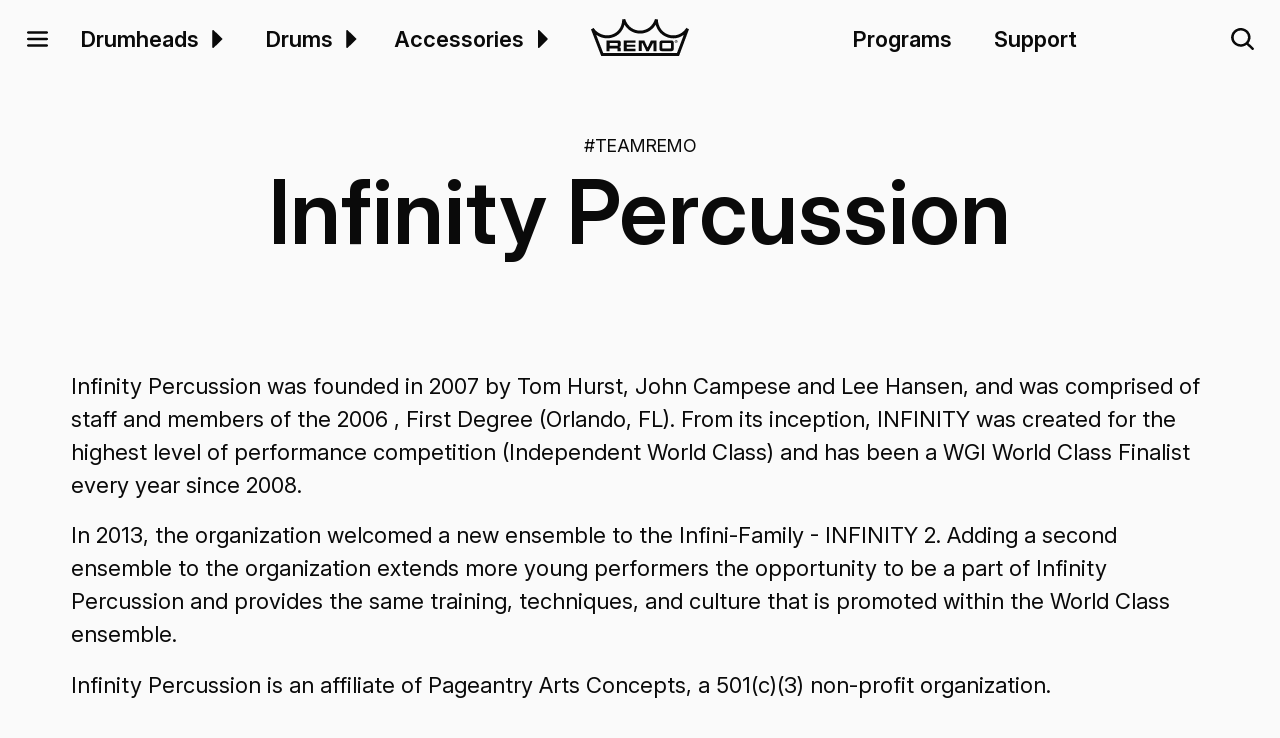

--- FILE ---
content_type: text/html
request_url: https://remo.com/profile/infinity-percussion
body_size: 20722
content:
<!DOCTYPE html><!-- Last Published: Mon Jan 19 2026 17:22:48 GMT+0000 (Coordinated Universal Time) --><html data-wf-domain="remo.com" data-wf-page="64bfd405368e3149d6306117" data-wf-site="649327d3c75e7d5a080dfcae" lang="en" data-wf-collection="64bfd405368e3149d630610a" data-wf-item-slug="infinity-percussion"><head><meta charset="utf-8"/><title>Infinity Percussion | Remo</title><meta content="Infinity Percussion was founded in 2007 by Tom Hurst, John Campese and Lee Hansen, and was comprised of staff and members of the 2006 , First Degre..." name="description"/><meta content="Infinity Percussion | Remo" property="og:title"/><meta content="Infinity Percussion was founded in 2007 by Tom Hurst, John Campese and Lee Hansen, and was comprised of staff and members of the 2006 , First Degre..." property="og:description"/><meta content="https://cdn.prod.website-files.com/649327d3c75e7d5a080dfd24/66187cf3757ee1473333ee3f_6524716e82607d3095ae08cb_20231009T0922-4b4474b4-4027-498d-958e-a2a29c85ee77.webp" property="og:image"/><meta content="Infinity Percussion | Remo" property="twitter:title"/><meta content="Infinity Percussion was founded in 2007 by Tom Hurst, John Campese and Lee Hansen, and was comprised of staff and members of the 2006 , First Degre..." property="twitter:description"/><meta content="https://cdn.prod.website-files.com/649327d3c75e7d5a080dfd24/66187cf3757ee1473333ee3f_6524716e82607d3095ae08cb_20231009T0922-4b4474b4-4027-498d-958e-a2a29c85ee77.webp" property="twitter:image"/><meta property="og:type" content="website"/><meta content="summary_large_image" name="twitter:card"/><meta content="width=device-width, initial-scale=1" name="viewport"/><link href="https://cdn.prod.website-files.com/649327d3c75e7d5a080dfcae/css/remopercussion.webflow.shared.09e40a0db.min.css" rel="stylesheet" type="text/css" integrity="sha384-CeQKDbHc18kOn6i7hgwa3+0vC71gIHBmV0Q+ahR/FhycffqGZ4pBxRxPBMm2ExaR" crossorigin="anonymous"/><script type="text/javascript">!function(o,c){var n=c.documentElement,t=" w-mod-";n.className+=t+"js",("ontouchstart"in o||o.DocumentTouch&&c instanceof DocumentTouch)&&(n.className+=t+"touch")}(window,document);</script><link href="https://cdn.prod.website-files.com/649327d3c75e7d5a080dfcae/649330c03b01de3a3e55ab74_favicon-32x32.png" rel="shortcut icon" type="image/x-icon"/><link href="https://cdn.prod.website-files.com/649327d3c75e7d5a080dfcae/649330f2f1839466a0238e47_favicon-256x256.png" rel="apple-touch-icon"/><link href="https://remo.com/profile/infinity-percussion" rel="canonical"/><meta property="og:image:width" content="1200">
<meta property="og:image:height" content="630">

<script defer src="https://cdn.jsdelivr.net/npm/@finsweet/attributes-scrolldisable@1/scrolldisable.js"></script>
<script tr-color-vars="black,night,charcoal,slate,ash,silver,salt,white,ghost,ghosts,absolute,toggle-offset" src="https://cdn.jsdelivr.net/gh/timothydesign/scripts@v1.0.2/dark-mode-toggle.js"></script>

<script defer src="https://www.googletagmanager.com/gtag/js?id=G-253FRW6VCM" type="fs-cc" fs-cc-categories="analytics"></script>
<script type="fs-cc" fs-cc-categories="analytics">
  window.dataLayer = window.dataLayer || [];
  function gtag(){dataLayer.push(arguments);}
  gtag('js', new Date());
  gtag('config', 'G-253FRW6VCM', { 'anonymize_ip': true });
</script>

<script type="fs-cc" fs-cc-categories="analytics, marketing">
!function(f,b,e,v,n,t,s)
{if(f.fbq)return;n=f.fbq=function(){n.callMethod?
n.callMethod.apply(n,arguments):n.queue.push(arguments)};
if(!f._fbq)f._fbq=n;n.push=n;n.loaded=!0;n.version='2.0';
n.queue=[];t=b.createElement(e);t.async=!0;
t.src=v;s=b.getElementsByTagName(e)[0];
s.parentNode.insertBefore(t,s)}(window, document,'script',
'https://connect.facebook.net/en_US/fbevents.js');
fbq('init', '1970441369941420');
fbq('track', 'PageView');
</script>

<script async src="https://cdn.jsdelivr.net/npm/@finsweet/cookie-consent@1/fs-cc.js" fs-cc-mode="opt-in" fs-cc-expires="180" fs-cc-consentmode="true" fs-cc-endpoint="https://cookie-consent-endpoint.remopercussion.workers.dev/"></script><script type="application/ld+json">
{
  "@context": "https://schema.org/",
  "@type": "Person",
  "name": "Infinity Percussion",
  "url": "https://remo.comn/profile/infinity-percussion",
  "image": "https://cdn.prod.website-files.com/649327d3c75e7d5a080dfd24/66187cf3757ee1473333ee3f_6524716e82607d3095ae08cb_20231009T0922-4b4474b4-4027-498d-958e-a2a29c85ee77.webp",
  "sameAs": [
    "http://www.infinitypercussion.org/",
    "https://www.facebook.com/infinityperc/",
    "https://www.instagram.com/infinityperc/",
    "",
    "",
    "",
    "https://twitter.com/InfinityPerc",
    ""
  ],
  "worksFor": {
    "@type": "Organization",
    "name": ""
  }  
}
</script>
<script defer
	src="https://cdn.jsdelivr.net/gh/sygnaltech/webflow-util@5.2.17/dist/nocode/webflow-elements.js"></script>
<style>
iframe + .w-lightbox-caption {
  margin-bottom: -50px;
}
</style><script type="text/javascript">window.__WEBFLOW_CURRENCY_SETTINGS = {"currencyCode":"USD","symbol":"$","decimal":".","fractionDigits":2,"group":",","template":"{{wf {\"path\":\"symbol\",\"type\":\"PlainText\"} }} {{wf {\"path\":\"amount\",\"type\":\"CommercePrice\"} }} {{wf {\"path\":\"currencyCode\",\"type\":\"PlainText\"} }}","hideDecimalForWholeNumbers":false};</script></head><body data-scroll-time=".5"><div class="w-embed"><style>
/* Base styles */
html {
    font-size: 1.25rem;
}

a:hover {
    opacity: .8;
}

a.solid:hover, .filter-tablet-show:hover {
    opacity: 1;
}

:focus-visible {
    outline: #808080 solid 4px;
}

.black a, .charcoal a, .dark .select-input, .dark .w-input, 
.dark .w-slider-arrow-left, .dark .w-slider-arrow-right, 
.dark ::placeholder, .dark a, .slate a {
    color: var(--color--white);
}

.black-fixed a, .charcoal-fixed a{
    color: var(--white);
}

.white-fixed a {
    color: var(--black);
}

.comma-seperator::after {
    content: ',\00a0';
    //display: inline-block;
    display: inline;
}

.comma-seperator:last-child::after {
    content: '';
}

.truncate {
    display: -webkit-box;
    max-width: 100%;
    -webkit-line-clamp: 2;
    -webkit-box-orient: vertical;
    overflow: hidden;
}

.list li:last-child, .rich-text p:last-child {
    margin-bottom: 0;
}

.dropshadow {
    -webkit-filter: drop-shadow(0px 1px 15px var(--dropshadow));
    filter: drop-shadow(0px 1px 15px var(--dropshadow));
}

.navbar, .stickyscroll, .scroll-top {
    transition: all 0.05s linear;
}

.navbarhide {
    top: calc(-1 * var(--navbar-height, 4.5625rem));
}


a.card:hover h1, a.card:hover h2, a.card:hover h3, 
a.card:hover h4, a.card:hover h5, a.card:hover h6 {
    text-decoration: underline 0.094rem;
}

.table_component.guide th:first-child,.table_component.guide td:first-child {
    position: sticky;
    left: 0;
    z-index: 2;
    background-color: var(--color--white);
}
.table_component.guide > tbody.table_body > tr.table_row > td.table_cell:first-of-type {
    padding: 0 .5rem;
}
.table_component.guide > tbody > tr:nth-child(odd), .table_component.guide > tbody > tr:nth-child(odd) > td.table_cell:first-of-type {
    background-color: var(--color--silver);
}

.checkbox-field.disabled, .checkbox-field.disabled .w-checkbox-input,
.checkbox-field.disabled input[type="checkbox"], .checkbox-field.disabled .checkbox-label,
input.filter-search:disabled {
    cursor: not-allowed;
    opacity: 0.5;
}

.scale-90 {
    transform: scale(0.9);
}

iframe {
		border: none;
}
.w-background-video>video{
		z-index:0;
}
.w-background-video--control{
		z-index:1;
}

.spotlight-item {
		display:none
}
.spotlight-item.show {
		display: block
}

.grid:has(> .w-dyn-item):not(:has(> .w-dyn-item:nth-child(2))) {
  max-width: 1400px;
  margin-left: auto;
  margin-right: auto;
}

.grid:has(> .w-dyn-item):not(:has(> .w-dyn-item:nth-child(2))) .card {
  display: flex;
  flex-direction: row;
  flex-wrap: wrap;
  padding-bottom: 0;
  gap: 1rem;
  align-items: center;
  background-color: var(--color--ghost);
}

.grid:has(> .w-dyn-item):not(:has(> .w-dyn-item:nth-child(2))) .card .card-image {
  flex: 0 1 50%;
  max-width: 38rem;
  min-width: 16rem;
  aspect-ratio: 4 / 3;
}

.grid:has(> .w-dyn-item):not(:has(> .w-dyn-item:nth-child(2))) .card .card-content {
  flex: 1 1 18rem;
  min-width: 18rem;
  padding:1rem .5rem 1rem 0;
}

.grid:has(> .w-dyn-item):not(:has(> .w-dyn-item:nth-child(2))) .truncate {
  -webkit-line-clamp: 4;
}

/* Full-width image when card layout stacks vertically */
@media (max-width: 843px) {
  .grid:has(> .w-dyn-item):not(:has(> .w-dyn-item:nth-child(2))) .card {
    flex-direction: column;
    background-color: unset;
  }

  .grid:has(> .w-dyn-item):not(:has(> .w-dyn-item:nth-child(2))) .card .card-image,.grid:has(> .w-dyn-item):not(:has(> .w-dyn-item:nth-child(2))) .card .card-content {
    width: 100%;
    max-width: 100%;
    flex: none;
  }
  
  .grid:has(> .w-dyn-item):not(:has(> .w-dyn-item:nth-child(2))) .card .card-content {
    height: auto;
    padding:0 0 .5rem 0;
  }

}

/* Responsive adjustments */
@media screen and (max-width: 1920px) {
    html {
        font-size: calc(.75rem + .41666666666666674vw);
    }
}

@media screen and (max-width: 1440px) {
    html {
        font-size: calc(.9376951092611863rem + .20811654526534862vw);
    }
}

@media screen and (max-width: 991px) {
    .filter-column {
        top: 0% !important;
    }
}

@media screen and (max-width: 479px) {
    html {
        font-size: calc(.8747384937238494rem + .41841004184100417vw);
    }
}

</style></div><div id="top" class="page-wrapper"><div data-animation="default" class="navbar w-nav" data-easing2="ease" data-easing="ease" aria-label="Main Menu" data-collapse="none" data-w-id="e4da4c37-ee58-167a-cbd7-451e68993a17" role="banner" data-duration="0"><div class="navbar-grid"><main role="button" aria-haspopup="menu" aria-expanded="false" aria-label="Expand Fullscreen Menu" tabindex="0" data-w-id="17265206-ee19-234c-b44c-5bcb97e59e70" class="navbar-button mega-menu"><div class="icon w-embed"><svg xmlns="http://www.w3.org/2000/svg" fill="currentColor" viewBox="0 0 256 256"><path d="M228,128a12,12,0,0,1-12,12H40a12,12,0,0,1,0-24H216A12,12,0,0,1,228,128ZM40,76H216a12,12,0,0,0,0-24H40a12,12,0,0,0,0,24ZM216,180H40a12,12,0,0,0,0,24H216a12,12,0,0,0,0-24Z"></path></svg></div></main><div class="navbar-links"><div id="w-node-e4da4c37-ee58-167a-cbd7-451e68993a19-68993a17" class="navbar-links-container"><div role="menu" class="navbar-link main"><a role="menuitem" href="/products/drumheads" class="heading _1-25rem">Drumheads</a><link rel="prerender" href="/products/drumheads"/><div data-hover="true" data-delay="300" aria-label="Drumheads Dropdown" role="menuitem" aria-haspopup="menu" aria-expanded="false" class="dropdown-link w-dropdown"><article role="button" aria-label="Drumheads Dropdown" class="dropdown-toggle w-dropdown-toggle"><div class="icon dropdown w-embed"><svg xmlns="http://www.w3.org/2000/svg" fill="currentColor" viewBox="0 0 256 256"><path d="M181.66,133.66l-80,80A8,8,0,0,1,88,208V48a8,8,0,0,1,13.66-5.66l80,80A8,8,0,0,1,181.66,133.66Z"></path></svg></div></article><nav aria-expanded="true" class="dropdown-list w-dropdown-list"><div class="container"><div class="padding is-dropdown"><div class="card-listing"><div class="card-listing-list"><a tabindex="0" href="/../products/drumheads?application=Drumset&amp;type=Snare+Drumhead" class="card w-inline-block"><div class="card-image height-20rem"><div class="card-image-container"><img loading="lazy" sizes="100vw" srcset="https://cdn.prod.website-files.com/649327d3c75e7d5a080dfcae/652463f0d241252a31afce2a_snare-p-500.webp 500w, https://cdn.prod.website-files.com/649327d3c75e7d5a080dfcae/652463f0d241252a31afce2a_snare-p-800.webp 800w, https://cdn.prod.website-files.com/649327d3c75e7d5a080dfcae/652463f0d241252a31afce2a_snare-p-1080.webp 1080w, https://cdn.prod.website-files.com/649327d3c75e7d5a080dfcae/652463f0d241252a31afce2a_snare-p-1600.webp 1600w, https://cdn.prod.website-files.com/649327d3c75e7d5a080dfcae/652463f0d241252a31afce2a_snare.webp 2100w" alt="Product photo of a Ambassador Coated Snare drumhead." src="https://cdn.prod.website-files.com/649327d3c75e7d5a080dfcae/652463f0d241252a31afce2a_snare.webp" class="image contain"/></div></div><div class="card-content"><h3 class="heading _2rem">Snare</h3><div class="_1-5 is-slate">Drum Set</div><p></p></div></a><a tabindex="0" href="/../products/drumheads?application=Drumset&amp;type=Tom+Drumhead" class="card w-inline-block"><div class="card-image height-20rem"><div class="card-image-container"><img loading="lazy" sizes="100vw" srcset="https://cdn.prod.website-files.com/649327d3c75e7d5a080dfcae/652463f1d017562b94fda6a0_tom-p-500.webp 500w, https://cdn.prod.website-files.com/649327d3c75e7d5a080dfcae/652463f1d017562b94fda6a0_tom-p-800.webp 800w, https://cdn.prod.website-files.com/649327d3c75e7d5a080dfcae/652463f1d017562b94fda6a0_tom-p-1080.webp 1080w, https://cdn.prod.website-files.com/649327d3c75e7d5a080dfcae/652463f1d017562b94fda6a0_tom-p-1600.webp 1600w, https://cdn.prod.website-files.com/649327d3c75e7d5a080dfcae/652463f1d017562b94fda6a0_tom-p-2000.webp 2000w, https://cdn.prod.website-files.com/649327d3c75e7d5a080dfcae/652463f1d017562b94fda6a0_tom.webp 2100w" alt="Product photo of a Ambassador Clear Tom drumhead." src="https://cdn.prod.website-files.com/649327d3c75e7d5a080dfcae/652463f1d017562b94fda6a0_tom.webp" class="image contain"/></div></div><div class="card-content"><h3 class="heading _2rem">Tom</h3><div class="_1-5 is-slate">Drum Set</div><p></p></div></a><a tabindex="0" href="/../products/drumheads?application=Drumset&amp;type=Bass+Drumhead" class="card w-inline-block"><div class="card-image height-20rem"><div class="card-image-container"><img loading="lazy" sizes="100vw" srcset="https://cdn.prod.website-files.com/649327d3c75e7d5a080dfcae/652463f10f098ed2abdf7f57_bass-p-500.webp 500w, https://cdn.prod.website-files.com/649327d3c75e7d5a080dfcae/652463f10f098ed2abdf7f57_bass-p-800.webp 800w, https://cdn.prod.website-files.com/649327d3c75e7d5a080dfcae/652463f10f098ed2abdf7f57_bass-p-1080.webp 1080w, https://cdn.prod.website-files.com/649327d3c75e7d5a080dfcae/652463f10f098ed2abdf7f57_bass-p-1600.webp 1600w, https://cdn.prod.website-files.com/649327d3c75e7d5a080dfcae/652463f10f098ed2abdf7f57_bass.webp 2100w" alt="Product photo of a Powerstroke P3 Clear Bass drumhead." src="https://cdn.prod.website-files.com/649327d3c75e7d5a080dfcae/652463f10f098ed2abdf7f57_bass.webp" class="image contain"/></div></div><div class="card-content"><h3 class="heading _2rem">Bass</h3><div class="_1-5 is-slate">Drum Set</div><p></p></div></a><a tabindex="0" href="/../products/drumheads?type=Conga+Drumhead" class="card w-inline-block"><div class="card-image height-20rem"><div class="card-image-container"><img loading="lazy" sizes="100vw" srcset="https://cdn.prod.website-files.com/649327d3c75e7d5a080dfcae/652463f19a3a96660e52abfa_conga-p-500.webp 500w, https://cdn.prod.website-files.com/649327d3c75e7d5a080dfcae/652463f19a3a96660e52abfa_conga-p-800.webp 800w, https://cdn.prod.website-files.com/649327d3c75e7d5a080dfcae/652463f19a3a96660e52abfa_conga-p-1080.webp 1080w, https://cdn.prod.website-files.com/649327d3c75e7d5a080dfcae/652463f19a3a96660e52abfa_conga-p-1600.webp 1600w, https://cdn.prod.website-files.com/649327d3c75e7d5a080dfcae/652463f19a3a96660e52abfa_conga-p-2000.webp 2000w, https://cdn.prod.website-files.com/649327d3c75e7d5a080dfcae/652463f19a3a96660e52abfa_conga.webp 2100w" alt="Product photo of a Conga drumhead" src="https://cdn.prod.website-files.com/649327d3c75e7d5a080dfcae/652463f19a3a96660e52abfa_conga.webp" class="image contain"/></div></div><div class="card-content"><h3 class="heading _2rem">Conga</h3><div class="_1-5 is-slate"></div><p></p></div></a></div></div></div></div></nav></div></div><div role="menu" class="navbar-link main"><a role="menuitem" href="/products/drums" class="heading _1-25rem">Drums</a><link rel="prerender" href="/products/drums"/><div data-hover="true" data-delay="300" aria-label="Drums Dropdown" role="menuitem" aria-haspopup="menu" aria-expanded="false" class="dropdown-link w-dropdown"><div role="button" aria-label="Drums Dropdown" class="dropdown-toggle w-dropdown-toggle"><div class="icon dropdown w-embed"><svg xmlns="http://www.w3.org/2000/svg" fill="currentColor" viewBox="0 0 256 256"><path d="M181.66,133.66l-80,80A8,8,0,0,1,88,208V48a8,8,0,0,1,13.66-5.66l80,80A8,8,0,0,1,181.66,133.66Z"></path></svg></div></div><nav class="dropdown-list w-dropdown-list"><div class="container"><div class="padding is-dropdown"><div class="card-listing"><div class="card-listing-list"><a tabindex="0" href="/../products/drums?type=Djembe" class="card w-inline-block"><div class="card-image height-20rem"><div class="card-image-container"><img loading="lazy" sizes="100vw" srcset="https://cdn.prod.website-files.com/649327d3c75e7d5a080dfcae/652463f17271c98cdf2e87b7_djembe-p-500.webp 500w, https://cdn.prod.website-files.com/649327d3c75e7d5a080dfcae/652463f17271c98cdf2e87b7_djembe-p-800.webp 800w, https://cdn.prod.website-files.com/649327d3c75e7d5a080dfcae/652463f17271c98cdf2e87b7_djembe-p-1080.webp 1080w, https://cdn.prod.website-files.com/649327d3c75e7d5a080dfcae/652463f17271c98cdf2e87b7_djembe-p-1600.webp 1600w, https://cdn.prod.website-files.com/649327d3c75e7d5a080dfcae/652463f17271c98cdf2e87b7_djembe-p-2000.webp 2000w, https://cdn.prod.website-files.com/649327d3c75e7d5a080dfcae/652463f17271c98cdf2e87b7_djembe.webp 2100w" alt="Product photo of a Djembe drum." src="https://cdn.prod.website-files.com/649327d3c75e7d5a080dfcae/652463f17271c98cdf2e87b7_djembe.webp" class="image contain"/></div></div><div class="card-content"><h3 class="heading _2rem">Djembe</h3><div class="_1-5 is-slate"></div><p></p></div></a><a tabindex="0" href="/../products/drums?type=Tubano" class="card w-inline-block"><div class="card-image height-20rem"><div class="card-image-container"><img loading="lazy" sizes="100vw" srcset="https://cdn.prod.website-files.com/649327d3c75e7d5a080dfcae/652463f288edbc98f381d422_tubano-p-500.webp 500w, https://cdn.prod.website-files.com/649327d3c75e7d5a080dfcae/652463f288edbc98f381d422_tubano-p-800.webp 800w, https://cdn.prod.website-files.com/649327d3c75e7d5a080dfcae/652463f288edbc98f381d422_tubano-p-1080.webp 1080w, https://cdn.prod.website-files.com/649327d3c75e7d5a080dfcae/652463f288edbc98f381d422_tubano-p-1600.webp 1600w, https://cdn.prod.website-files.com/649327d3c75e7d5a080dfcae/652463f288edbc98f381d422_tubano-p-2000.webp 2000w, https://cdn.prod.website-files.com/649327d3c75e7d5a080dfcae/652463f288edbc98f381d422_tubano.webp 2100w" alt="Product photo of a Tubano drum." src="https://cdn.prod.website-files.com/649327d3c75e7d5a080dfcae/652463f288edbc98f381d422_tubano.webp" class="image contain"/></div></div><div class="card-content"><h3 class="heading _2rem">Tubano</h3><div class="_1-5 is-slate"></div><p></p></div></a><a tabindex="0" href="/../products/drums?application=Kids" class="card w-inline-block"><div class="card-image height-20rem"><div class="card-image-container"><img loading="lazy" sizes="100vw" srcset="https://cdn.prod.website-files.com/649327d3c75e7d5a080dfcae/652463f2eeacb58897b592c8_kids-drums-p-500.webp 500w, https://cdn.prod.website-files.com/649327d3c75e7d5a080dfcae/652463f2eeacb58897b592c8_kids-drums-p-800.webp 800w, https://cdn.prod.website-files.com/649327d3c75e7d5a080dfcae/652463f2eeacb58897b592c8_kids-drums-p-1080.webp 1080w, https://cdn.prod.website-files.com/649327d3c75e7d5a080dfcae/652463f2eeacb58897b592c8_kids-drums-p-1600.webp 1600w, https://cdn.prod.website-files.com/649327d3c75e7d5a080dfcae/652463f2eeacb58897b592c8_kids-drums-p-2000.webp 2000w, https://cdn.prod.website-files.com/649327d3c75e7d5a080dfcae/652463f2eeacb58897b592c8_kids-drums.webp 2100w" alt="Product photo of Kids Percussion Tubano drums." src="https://cdn.prod.website-files.com/649327d3c75e7d5a080dfcae/652463f2eeacb58897b592c8_kids-drums.webp" class="image contain"/></div></div><div class="card-content"><h3 class="heading _2rem">Kids Drums</h3><div class="_1-5 is-slate"></div><p></p></div></a><a tabindex="0" href="/../products/drums?type=Buffalo+Drum" class="card w-inline-block"><div class="card-image height-20rem"><div class="card-image-container"><img loading="lazy" sizes="100vw" srcset="https://cdn.prod.website-files.com/649327d3c75e7d5a080dfcae/652463f16547591baae52a7a_buffalo-drum-p-500.webp 500w, https://cdn.prod.website-files.com/649327d3c75e7d5a080dfcae/652463f16547591baae52a7a_buffalo-drum-p-800.webp 800w, https://cdn.prod.website-files.com/649327d3c75e7d5a080dfcae/652463f16547591baae52a7a_buffalo-drum-p-1080.webp 1080w, https://cdn.prod.website-files.com/649327d3c75e7d5a080dfcae/652463f16547591baae52a7a_buffalo-drum-p-1600.webp 1600w, https://cdn.prod.website-files.com/649327d3c75e7d5a080dfcae/652463f16547591baae52a7a_buffalo-drum-p-2000.webp 2000w, https://cdn.prod.website-files.com/649327d3c75e7d5a080dfcae/652463f16547591baae52a7a_buffalo-drum.webp 2100w" alt="Product photo of Buffalo drum and mallet." src="https://cdn.prod.website-files.com/649327d3c75e7d5a080dfcae/652463f16547591baae52a7a_buffalo-drum.webp" class="image contain"/></div></div><div class="card-content"><h3 class="heading _2rem">Buffalo Drum</h3><div class="_1-5 is-slate"></div><p></p></div></a><a tabindex="0" href="/../product/rototom" class="card w-inline-block"><div class="card-image height-20rem"><div class="card-image-container"><img loading="lazy" sizes="100vw" srcset="https://cdn.prod.website-files.com/649327d3c75e7d5a080dfcae/652463f1f97c2b9b633d5b43_Rototom-p-500.webp 500w, https://cdn.prod.website-files.com/649327d3c75e7d5a080dfcae/652463f1f97c2b9b633d5b43_Rototom-p-800.webp 800w, https://cdn.prod.website-files.com/649327d3c75e7d5a080dfcae/652463f1f97c2b9b633d5b43_Rototom-p-1080.webp 1080w, https://cdn.prod.website-files.com/649327d3c75e7d5a080dfcae/652463f1f97c2b9b633d5b43_Rototom-p-1600.webp 1600w, https://cdn.prod.website-files.com/649327d3c75e7d5a080dfcae/652463f1f97c2b9b633d5b43_Rototom.webp 2100w" alt="Product photo of Rototom drums." src="https://cdn.prod.website-files.com/649327d3c75e7d5a080dfcae/652463f1f97c2b9b633d5b43_Rototom.webp" class="image contain"/></div></div><div class="card-content"><h3 class="heading _2rem">Rototom</h3><div class="_1-5 is-slate"></div><p></p></div></a></div></div></div></div></nav></div></div><div role="menu" class="navbar-link main"><a role="menuitem" href="/products/accessories" class="heading _1-25rem">Accessories</a><div data-hover="true" data-delay="300" aria-label="Accessories Dropdown" role="menuitem" aria-haspopup="menu" aria-expanded="false" class="dropdown-link collapse w-dropdown"><div role="button" aria-label="Accessories Dropdown" class="dropdown-toggle w-dropdown-toggle"><div class="icon dropdown w-embed"><svg xmlns="http://www.w3.org/2000/svg" fill="currentColor" viewBox="0 0 256 256"><path d="M181.66,133.66l-80,80A8,8,0,0,1,88,208V48a8,8,0,0,1,13.66-5.66l80,80A8,8,0,0,1,181.66,133.66Z"></path></svg></div></div><nav class="dropdown-list w-dropdown-list"><div class="container"><div class="padding is-dropdown"><div class="card-listing"><div class="card-listing-list"><a tabindex="0" href="/../product/practice-pad" class="card w-inline-block"><div class="card-image height-20rem"><div class="card-image-container"><img loading="lazy" sizes="100vw" srcset="https://cdn.prod.website-files.com/649327d3c75e7d5a080dfcae/652463efed5c7e4790b5bbe1_practice-pad-p-500.webp 500w, https://cdn.prod.website-files.com/649327d3c75e7d5a080dfcae/652463efed5c7e4790b5bbe1_practice-pad-p-800.webp 800w, https://cdn.prod.website-files.com/649327d3c75e7d5a080dfcae/652463efed5c7e4790b5bbe1_practice-pad-p-1080.webp 1080w, https://cdn.prod.website-files.com/649327d3c75e7d5a080dfcae/652463efed5c7e4790b5bbe1_practice-pad-p-1600.webp 1600w, https://cdn.prod.website-files.com/649327d3c75e7d5a080dfcae/652463efed5c7e4790b5bbe1_practice-pad.webp 2100w" alt="Product photo of the Practice Pad accessory." src="https://cdn.prod.website-files.com/649327d3c75e7d5a080dfcae/652463efed5c7e4790b5bbe1_practice-pad.webp" class="image contain"/></div></div><div class="card-content"><h3 class="heading _2rem">Practice Pad</h3><div class="_1-5 is-slate"></div><p></p></div></a><a tabindex="0" href="/../product/muff-l-control-ring" class="card w-inline-block"><div class="card-image height-20rem"><div class="card-image-container"><img loading="lazy" sizes="100vw" srcset="https://cdn.prod.website-files.com/649327d3c75e7d5a080dfcae/652463f0db4a641267ce00d2_muffl-control-ring-p-500.webp 500w, https://cdn.prod.website-files.com/649327d3c75e7d5a080dfcae/652463f0db4a641267ce00d2_muffl-control-ring-p-800.webp 800w, https://cdn.prod.website-files.com/649327d3c75e7d5a080dfcae/652463f0db4a641267ce00d2_muffl-control-ring-p-1080.webp 1080w, https://cdn.prod.website-files.com/649327d3c75e7d5a080dfcae/652463f0db4a641267ce00d2_muffl-control-ring-p-1600.webp 1600w, https://cdn.prod.website-files.com/649327d3c75e7d5a080dfcae/652463f0db4a641267ce00d2_muffl-control-ring.webp 2100w" alt="Product photo of a Muff&#x27;l Control Ring accessory." src="https://cdn.prod.website-files.com/649327d3c75e7d5a080dfcae/652463f0db4a641267ce00d2_muffl-control-ring.webp" class="image contain"/></div></div><div class="card-content"><h3 class="heading _2rem">Muff’l Control Ring</h3><div class="_1-5 is-slate"></div><p></p></div></a><a tabindex="0" href="/../products/drumheads?type=Rhythm+Lid+Drumhead" class="card w-inline-block"><div class="card-image height-20rem"><div class="card-image-container"><img loading="lazy" sizes="100vw" srcset="https://cdn.prod.website-files.com/649327d3c75e7d5a080dfcae/652463f1b4ae7c29f4f5c2d5_rhythm-lid-p-500.webp 500w, https://cdn.prod.website-files.com/649327d3c75e7d5a080dfcae/652463f1b4ae7c29f4f5c2d5_rhythm-lid-p-800.webp 800w, https://cdn.prod.website-files.com/649327d3c75e7d5a080dfcae/652463f1b4ae7c29f4f5c2d5_rhythm-lid-p-1080.webp 1080w, https://cdn.prod.website-files.com/649327d3c75e7d5a080dfcae/652463f1b4ae7c29f4f5c2d5_rhythm-lid-p-1600.webp 1600w, https://cdn.prod.website-files.com/649327d3c75e7d5a080dfcae/652463f1b4ae7c29f4f5c2d5_rhythm-lid.webp 2100w" alt="Product photo of a Rhythm Lid drumhead." src="https://cdn.prod.website-files.com/649327d3c75e7d5a080dfcae/652463f1b4ae7c29f4f5c2d5_rhythm-lid.webp" class="image contain"/></div></div><div class="card-content"><h3 class="heading _2rem">Rhythm Lid</h3><div class="_1-5 is-slate"></div><p></p></div></a><a tabindex="0" href="/../product/falam-slam" class="card w-inline-block"><div class="card-image height-20rem"><div class="card-image-container"><img loading="lazy" sizes="100vw" srcset="https://cdn.prod.website-files.com/649327d3c75e7d5a080dfcae/652463f16ea970787ac803f7_falam-slam-p-500.webp 500w, https://cdn.prod.website-files.com/649327d3c75e7d5a080dfcae/652463f16ea970787ac803f7_falam-slam-p-800.webp 800w, https://cdn.prod.website-files.com/649327d3c75e7d5a080dfcae/652463f16ea970787ac803f7_falam-slam-p-1080.webp 1080w, https://cdn.prod.website-files.com/649327d3c75e7d5a080dfcae/652463f16ea970787ac803f7_falam-slam-p-1600.webp 1600w, https://cdn.prod.website-files.com/649327d3c75e7d5a080dfcae/652463f16ea970787ac803f7_falam-slam-p-2000.webp 2000w, https://cdn.prod.website-files.com/649327d3c75e7d5a080dfcae/652463f16ea970787ac803f7_falam-slam.webp 2100w" alt="Product photo of a Falam Slam accessory." src="https://cdn.prod.website-files.com/649327d3c75e7d5a080dfcae/652463f16ea970787ac803f7_falam-slam.webp" class="image contain"/></div></div><div class="card-content"><h3 class="heading _2rem">Falam Slam</h3><div class="_1-5 is-slate"></div><p></p></div></a></div></div></div></div></nav></div></div></div><a href="/" class="brand-link w-nav-brand"><div class="brand is-black w-embed"><svg id="e8741c0b-6a1c-40d5-859c-aaaaca081033" data-name="Layer 1" xmlns="http://www.w3.org/2000/svg" viewBox="0 0 428 161.8"><title>Remo</title><path d="M416.6,38.8c-21,32.2-52.7,36.8-75.5,30.3-29.1-8.3-48.3-34.6-49-67L279.5,0.3c-9.4,30.5-34.9,50.3-64.9,50.4-23.8.2-53.5-13.1-65.5-50.7L136.5,1.7c-1.1,33.7-18.8,58.8-47.3,67C60.3,77.1,29,65.2,11.3,39.2L0,45.4,43,157.7l1.6,4.1H384.5l1.6-4.2L428,44.6ZM375.5,148.9H53.4L22.9,69.3c20.3,14.2,45.8,19.1,69.9,12,26.8-7.8,46.1-28.6,53.4-56.6,14.9,24.6,39.7,39.1,68.6,39,28.2-.2,53.1-14.8,67.7-38.8,7.5,27.5,27.6,48.7,55.1,56.5a77.24,77.24,0,0,0,67.4-12Z" fill="currentColor"/><path d="M113.2,128.5H83a2.38,2.38,0,0,0-1.2.3,1.43,1.43,0,0,0-.6,1.2v10.6h-13L68.1,93.8h46.3c6.2,0,9.9-.7,12.7,2.3,3.2,3.4,2.7,5.8,2.7,14.3,0,3.7.5,6.6-1.9,9.3-2.2,2.5-4.6,2-4.6,2.9s2.7,0.5,4.4,2.5c2,2.5,1.8,3.6,1.8,6.1v9.3H116v-7.1c0-2.4.2-3.2-.6-4.2A2.71,2.71,0,0,0,113.2,128.5Zm-2.6-11.2c4.3,0,5,.2,5.9-0.7,0.7-.9.4-1.4,0.4-4.9,0-3.8.4-4.6-.4-5.6-0.7-.8-1.8-0.8-3.2-0.8H82.8a1.72,1.72,0,0,0-1,.3,1.75,1.75,0,0,0-.4,1.2V116a1.22,1.22,0,0,0,.4.9,1.19,1.19,0,0,0,1.1.4h27.7Z" fill="currentColor"/><path d="M143,140.6V93.9h51.8v10.3H158a1.57,1.57,0,0,0-1.2.4,1.43,1.43,0,0,0-.5,1.1v5.7a1.46,1.46,0,0,0,.6.9,2,2,0,0,0,1.1.2h35.5v9H157.6a2.39,2.39,0,0,0-.9.2,1.27,1.27,0,0,0-.5,1.1v5.7a0.78,0.78,0,0,0,.6.9,2,2,0,0,0,.8.4h36.9v10.8H143Z" fill="currentColor"/><path d="M225.5,106.6c-0.6-1.4-1.5-1.2-2.6-1.2s-0.9,1.8-.9,3.1v31.9H208.7V93.8h24.2l12.7,28.6c0.2,0.4.6,1.6,1.5,1.6,0.7,0,1.1-.9,1.4-1.4l13-28.7h24.3v46.6H273V108.2c0-2.3,0-2.8-.9-2.8s-1.4,0-2.1,1.4l-17.5,33.7H241.7Z" fill="currentColor"/><path d="M358.7,138c-3,3.2-6.7,2.6-11,2.6H311.6c-3.9,0-6.8.4-9.8-2.6s-2.3-6.9-2.3-9V107.5c0-3.3-.9-8.1,2.5-11.2s7.7-2.4,11.6-2.4h34.1c5,0,7.7-.6,10.9,2.4s2.5,6.7,2.4,10.4c0,1.2.1,19.6,0.1,20.8C361.1,130.4,362,134.5,358.7,138Zm-9.5-31c0-1.7-1.9-2.3-2.4-2.3l-8-.1H314.9a3.77,3.77,0,0,0-2.7.8,3.58,3.58,0,0,0-.8,2.8l-0.1,18.3c0,1.9,1.4,2.7,3.2,2.7h32.1a2.47,2.47,0,0,0,2.5-2.7Z" fill="currentColor"/><path d="M371.7,102.7a4.6,4.6,0,1,1,4.4-4.6A4.25,4.25,0,0,1,371.7,102.7Zm0,1.4a6,6,0,0,0,0-12,6,6,0,0,0-6,6A6,6,0,0,0,371.7,104.1Zm1.5-5.5a1.68,1.68,0,0,0,1.8-1.8c0-1.5-.8-2-2.5-2h-3.2v6.5h1.4V98.6h1.1l1.5,2.7h1.6Zm-2.6-.9V95.9h1.5c0.6,0,1.6-.1,1.6.8a1,1,0,0,1-1.2,1h-1.9Z" fill="currentColor"/></svg></div></a><link rel="prefetch" href="/"/><div id="w-node-e4da4c37-ee58-167a-cbd7-451e68993ac6-68993a17" class="navbar-links-container center"><a href="/programs" class="navbar-link w-inline-block"><p class="heading _1-25rem">Programs</p></a><a href="https://support.remo.com" class="navbar-link w-inline-block"><p class="heading _1-25rem">Support</p></a></div></div><div role="button" aria-label="Open Search Bar" tabindex="0" data-w-id="4580e459-8874-822e-e3eb-c97d9014cdea" class="navbar-button search"><div class="icon w-embed"><svg xmlns="http://www.w3.org/2000/svg" fill="currentColor" viewBox="0 0 256 256"><path d="M232.49,215.51,185,168a92.12,92.12,0,1,0-17,17l47.53,47.54a12,12,0,0,0,17-17ZM44,112a68,68,0,1,1,68,68A68.07,68.07,0,0,1,44,112Z"></path></svg></div></div></div><address data-w-id="a73e6aed-72d3-9f19-9ee8-e04a0575925d" class="search ash"><div class="container"><div class="padding search"><form action="/search" id="w-node-_6d73b5c2-b426-cd1a-b05e-022fee467d01-68993a17" class="search-container w-form"><input class="search-input w-input" maxlength="256" name="query" placeholder="Search…" role="search" type="search" id="search" required=""/><input type="submit" class="button dark w-button" value="Search"/></form></div></div></address></div><nav aria-label="Mega Menu" fs-scrolldisable-element="when-visible" aria-expanded="true" role="menu" class="menu"><div tabindex="0" role="button" data-w-id="8f893bb8-edec-5ffe-1af6-e4c68647d347" class="close-button"><div class="icon w-embed"><svg xmlns="http://www.w3.org/2000/svg" fill="currentColor" viewBox="0 0 256 256"><path d="M208.49,191.51a12,12,0,0,1-17,17L128,145,64.49,208.49a12,12,0,0,1-17-17L111,128,47.51,64.49a12,12,0,0,1,17-17L128,111l63.51-63.52a12,12,0,0,1,17,17L145,128Z"></path></svg></div></div><div class="menu-container"><div class="menu-links"><div class="menu-links-container"><div class="menu-links-primary"><a href="/products/drumheads" class="menu-link w-inline-block"><div class="menu-link-container"><p class="_4rem">Drumheads</p></div></a><link rel="prerender" href="/products/drumheads"/><a data-w-id="d0818425-e2f9-01d2-69f8-ad612b438a18" href="/products/drums" class="menu-link w-inline-block"><div class="menu-link-container"><p class="_4rem">Drums</p></div></a><link rel="prerender" href="/products/drums"/><a data-w-id="55e7a2b3-0a4c-5f27-c96e-028d7f1710fa" href="/products/accessories" class="menu-link w-inline-block"><div class="menu-link-container"><p class="_4rem">Accessories</p></div></a><link rel="prerender" href="/products/accessories"/></div><div class="menu-divider"></div><div class="menu-links-secondary"><a data-w-id="1d5318e9-c2e1-892e-1042-dbaad9340b9f" href="/team" class="menu-link secondary w-inline-block"><div class="menu-link-container"><p class="_2rem">Team</p></div></a><a href="/company" class="menu-link secondary w-inline-block"><div class="menu-link-container"><p class="_2rem">Company</p></div></a><a href="/programs" class="menu-link secondary w-inline-block"><div class="menu-link-container"><p class="_2rem">Programs</p></div></a><a href="/stories" class="menu-link secondary w-inline-block"><div class="menu-link-container"><p class="_2rem">Stories</p></div></a><a href="/resources" class="menu-link secondary w-inline-block"><div class="menu-link-container"><p class="_2rem">Resources</p></div></a><a href="/events" class="menu-link secondary w-inline-block"><div class="menu-link-container"><p class="_2rem">Events</p></div></a><a href="https://support.remo.com" class="menu-link secondary w-inline-block"><div class="menu-link-container"><p class="_2rem">Support</p></div></a></div></div></div><address class="menu-social"><div class="div-block-5"><div class="button-list is-vertical"><a aria-label="Youtube Social Button" href="https://youtube.com/remopercussion" target="_blank" class="button-link w-inline-block"><div class="icon _2rem w-embed"><svg xmlns="http://www.w3.org/2000/svg" fill="currentColor" viewBox="0 0 256 256"><path d="M234.33,69.52a24,24,0,0,0-14.49-16.4C185.56,39.88,131,40,128,40s-57.56-.12-91.84,13.12a24,24,0,0,0-14.49,16.4C19.08,79.5,16,97.74,16,128s3.08,48.5,5.67,58.48a24,24,0,0,0,14.49,16.41C69,215.56,120.4,216,127.34,216h1.32c6.94,0,58.37-.44,91.18-13.11a24,24,0,0,0,14.49-16.41c2.59-10,5.67-28.22,5.67-58.48S236.92,79.5,234.33,69.52Zm-72.11,61.81-48,32A4,4,0,0,1,108,160V96a4,4,0,0,1,6.22-3.33l48,32a4,4,0,0,1,0,6.66Z"></path></svg></div></a><a aria-label="Instagram Social Button" href="https://www.instagram.com/remopercussion/" target="_blank" class="button-link w-inline-block"><div class="icon _2rem w-embed"><svg xmlns="http://www.w3.org/2000/svg" fill="currentColor" viewBox="0 0 256 256"><path d="M176,24H80A56.06,56.06,0,0,0,24,80v96a56.06,56.06,0,0,0,56,56h96a56.06,56.06,0,0,0,56-56V80A56.06,56.06,0,0,0,176,24ZM128,176a48,48,0,1,1,48-48A48.05,48.05,0,0,1,128,176Zm60-96a12,12,0,1,1,12-12A12,12,0,0,1,188,80Zm-28,48a32,32,0,1,1-32-32A32,32,0,0,1,160,128Z"></path></svg></div></a><a aria-label="Facebook Social Button" href="https://www.facebook.com/remopercussion" target="_blank" class="button-link w-inline-block"><div class="icon _2rem w-embed"><svg xmlns="http://www.w3.org/2000/svg" fill="currentColor" viewBox="0 0 256 256"><path d="M232,128a104.16,104.16,0,0,1-91.55,103.26,4,4,0,0,1-4.45-4V152h24a8,8,0,0,0,8-8.53,8.17,8.17,0,0,0-8.25-7.47H136V112a16,16,0,0,1,16-16h16a8,8,0,0,0,8-8.53A8.17,8.17,0,0,0,167.73,80H152a32,32,0,0,0-32,32v24H96a8,8,0,0,0-8,8.53A8.17,8.17,0,0,0,96.27,152H120v75.28a4,4,0,0,1-4.44,4A104.15,104.15,0,0,1,24.07,124.09c2-54,45.74-97.9,99.78-100A104.12,104.12,0,0,1,232,128Z"></path></svg></div></a><a aria-label="Threads Social Button" href="https://www.threads.net/@remopercussion" target="_blank" class="button-link w-inline-block"><div class="icon _2rem w-embed"><svg xmlns="http://www.w3.org/2000/svg" fill="currentColor" viewBox="-6 -8 90 90"><path d="m39.93,39.71c-4.59.27-6.11,2.49-6.01,4.48.14,2.68,3.04,3.94,5.84,3.78,2.74-.15,5.84-1.23,6.36-7.83-1.42-.31-2.98-.47-4.65-.47-.5,0-1.02.01-1.55.04Z"/><path class="cls-1" d="m39,0C17.46,0,0,17.46,0,39s17.46,39,39,39,39-17.46,39-39S60.54,0,39,0Zm-13.33,54.32c3,3.81,7.61,5.77,13.71,5.81,5.5-.04,9.14-1.35,12.16-4.37,3.45-3.45,3.39-7.68,2.28-10.26-.65-1.51-1.83-2.78-3.41-3.73-.39,2.88-1.26,5.17-2.65,6.93-1.82,2.32-4.44,3.6-7.77,3.78-2.53.14-4.95-.47-6.84-1.71-2.23-1.47-3.53-3.73-3.67-6.34-.27-5.16,3.82-8.87,10.19-9.24,2.26-.13,4.38-.03,6.33.31-.26-1.59-.78-2.85-1.57-3.76-1.08-1.25-2.74-1.89-4.95-1.91h-.06c-1.77,0-4.18.5-5.71,2.82l-3.68-2.53c2.05-3.11,5.38-4.82,9.39-4.82h.09c6.7.04,10.69,4.22,11.09,11.53.23.1.45.2.67.31,3.12,1.5,5.41,3.77,6.61,6.56,1.67,3.9,1.82,10.25-3.25,15.32-3.88,3.87-8.58,5.62-15.26,5.67h-.03c-7.51-.05-13.28-2.58-17.16-7.51-3.45-4.38-5.23-10.49-5.29-18.14v-.04c.06-7.65,1.84-13.75,5.29-18.14,3.88-4.93,9.65-7.46,17.16-7.51h.03c7.52.05,13.36,2.57,17.35,7.48,1.97,2.42,3.42,5.34,4.34,8.73l-4.32,1.15c-.76-2.76-1.91-5.12-3.44-7-3.12-3.83-7.81-5.79-13.95-5.84-6.1.04-10.71,2-13.71,5.81-2.81,3.57-4.26,8.73-4.31,15.33.06,6.6,1.51,11.76,4.31,15.33Z"/></svg></div></a><a aria-label="TikTok Social Button" href="https://tiktok.com/@remopercussion" target="_blank" class="button-link w-inline-block"><div class="icon _2rem w-embed"><svg xmlns="http://www.w3.org/2000/svg" fill="currentColor" viewBox="0 0 256 256"><path d="M232,80v40a8,8,0,0,1-8,8,103.25,103.25,0,0,1-48-11.71V156a76,76,0,0,1-152,0c0-36.9,26.91-69.52,62.6-75.88A8,8,0,0,1,96,88v42.69a8,8,0,0,1-4.57,7.23A20,20,0,1,0,120,156V24a8,8,0,0,1,8-8h40a8,8,0,0,1,8,8,48.05,48.05,0,0,0,48,48A8,8,0,0,1,232,80Z"></path></svg></div></a></div></div></address><div class="menu-featured"><div class="menu-featured-container"><p class="heading _2rem">Featured</p><div class="featured-links-container w-dyn-list"><div role="list" class="featured-links-list w-dyn-items"><div role="listitem" class="featured-item w-dyn-item"><a href="https://remo.com/smt" class="featured-item-container w-inline-block"><p id="w-node-fc650f2a-19cf-0ddf-afcd-8840dd9257b4-8647d2f8" class="_1-5rem truncate">SMT Bass Drumheads</p><p class="_1-125rem truncate">Experience the Difference</p></a><div class="featured-image-overlay"></div><div class="featured-image-background"><img loading="lazy" alt="SMT Bass Drumheads" src="https://cdn.prod.website-files.com/649327d3c75e7d5a080dfd24/68cca9a6f9050921bac03ff0_6679af1ef4572cc2271d6e17_64ca9aafbb10097b63a21320_Emperor_SMT_Coated_Hero-No-Pedal.webp" sizes="100vw" srcset="https://cdn.prod.website-files.com/649327d3c75e7d5a080dfd24/68cca9a6f9050921bac03ff0_6679af1ef4572cc2271d6e17_64ca9aafbb10097b63a21320_Emperor_SMT_Coated_Hero-No-Pedal-p-500.webp 500w, https://cdn.prod.website-files.com/649327d3c75e7d5a080dfd24/68cca9a6f9050921bac03ff0_6679af1ef4572cc2271d6e17_64ca9aafbb10097b63a21320_Emperor_SMT_Coated_Hero-No-Pedal-p-800.webp 800w, https://cdn.prod.website-files.com/649327d3c75e7d5a080dfd24/68cca9a6f9050921bac03ff0_6679af1ef4572cc2271d6e17_64ca9aafbb10097b63a21320_Emperor_SMT_Coated_Hero-No-Pedal.webp 1080w" class="image"/></div></div><div role="listitem" class="featured-item w-dyn-item"><a href="https://remo.com/colortone" class="featured-item-container w-inline-block"><p id="w-node-fc650f2a-19cf-0ddf-afcd-8840dd9257b4-8647d2f8" class="_1-5rem truncate">Colortone</p><p class="_1-125rem truncate">Your Sound In Color</p></a><div class="featured-image-overlay"></div><div class="featured-image-background"><img loading="lazy" alt="Colortone" src="https://cdn.prod.website-files.com/649327d3c75e7d5a080dfd24/64e3b0d95305255a7cf1b475_colortone-featured.webp" sizes="100vw" srcset="https://cdn.prod.website-files.com/649327d3c75e7d5a080dfd24/64e3b0d95305255a7cf1b475_colortone-featured-p-500.webp 500w, https://cdn.prod.website-files.com/649327d3c75e7d5a080dfd24/64e3b0d95305255a7cf1b475_colortone-featured-p-800.webp 800w, https://cdn.prod.website-files.com/649327d3c75e7d5a080dfd24/64e3b0d95305255a7cf1b475_colortone-featured-p-1080.webp 1080w, https://cdn.prod.website-files.com/649327d3c75e7d5a080dfd24/64e3b0d95305255a7cf1b475_colortone-featured.webp 1280w" class="image"/></div></div><div role="listitem" class="featured-item w-dyn-item"><a href="https://remo.com/artbeat" class="featured-item-container w-inline-block"><p id="w-node-fc650f2a-19cf-0ddf-afcd-8840dd9257b4-8647d2f8" class="_1-5rem truncate">ArtBEAT Artist Collection</p><p class="_1-125rem truncate">Art 🤝 Drumming</p></a><div class="featured-image-overlay"></div><div class="featured-image-background"><img loading="lazy" alt="ArtBEAT Artist Collection" src="https://cdn.prod.website-files.com/649327d3c75e7d5a080dfd24/68cca99b7c80eb70999e3e6a_66a1575565b6690e765c3670_artbeat-jose-pasillas-drumhead.webp" sizes="100vw" srcset="https://cdn.prod.website-files.com/649327d3c75e7d5a080dfd24/68cca99b7c80eb70999e3e6a_66a1575565b6690e765c3670_artbeat-jose-pasillas-drumhead-p-500.webp 500w, https://cdn.prod.website-files.com/649327d3c75e7d5a080dfd24/68cca99b7c80eb70999e3e6a_66a1575565b6690e765c3670_artbeat-jose-pasillas-drumhead-p-800.webp 800w, https://cdn.prod.website-files.com/649327d3c75e7d5a080dfd24/68cca99b7c80eb70999e3e6a_66a1575565b6690e765c3670_artbeat-jose-pasillas-drumhead.webp 1080w" class="image"/></div></div><div role="listitem" class="featured-item w-dyn-item"><a href="https://remo.com/product/powerstroke-77-coated-clear-dot" class="featured-item-container w-inline-block"><p id="w-node-fc650f2a-19cf-0ddf-afcd-8840dd9257b4-8647d2f8" class="_1-5rem truncate">Powerstroke 77 Coated</p><p class="_1-125rem truncate">Be Heard 💥</p></a><div class="featured-image-overlay"></div><div class="featured-image-background"><img loading="lazy" alt="Powerstroke 77 Coated" src="https://cdn.prod.website-files.com/649327d3c75e7d5a080dfd24/64e3b455b85041d8632ac532_p77-coated-featured.webp" sizes="100vw" srcset="https://cdn.prod.website-files.com/649327d3c75e7d5a080dfd24/64e3b455b85041d8632ac532_p77-coated-featured-p-500.webp 500w, https://cdn.prod.website-files.com/649327d3c75e7d5a080dfd24/64e3b455b85041d8632ac532_p77-coated-featured-p-800.webp 800w, https://cdn.prod.website-files.com/649327d3c75e7d5a080dfd24/64e3b455b85041d8632ac532_p77-coated-featured-p-1080.webp 1080w, https://cdn.prod.website-files.com/649327d3c75e7d5a080dfd24/64e3b455b85041d8632ac532_p77-coated-featured.webp 1280w" class="image"/></div></div></div></div></div></div><div class="menu-background"></div></div></nav><main class="main"><section class="section"><div class="container"><div class="padding t-7-5rem"><div class="vertical-flex center-top gap-1rem"><a href="/team" class="w-inline-block"><p class="uppercase">#teamremo</p></a><h1>Infinity Percussion</h1><p class="_1-125rem uppercase w-condition-invisible w-dyn-bind-empty"></p><a href="#" wfu-lightbox-captions="" class="hero-image _55svh w-inline-block w-lightbox"><img loading="lazy" alt="" src="https://cdn.prod.website-files.com/649327d3c75e7d5a080dfd24/6524716e82607d3095ae08cb_20231009T0922-4b4474b4-4027-498d-958e-a2a29c85ee77.jpeg" class="image"/><script type="application/json" class="w-json">{
  "items": [
    {
      "url": "https://cdn.prod.website-files.com/649327d3c75e7d5a080dfd24/6524716e82607d3095ae08cb_20231009T0922-4b4474b4-4027-498d-958e-a2a29c85ee77.jpeg",
      "type": "image"
    }
  ],
  "group": "Gallery"
}</script></a><a href="#" class="profile-image w-inline-block w-condition-invisible w-lightbox"><img loading="lazy" alt="Infinity Percussion" src="https://cdn.prod.website-files.com/649327d3c75e7d5a080dfd24/66187cf3757ee1473333ee3f_6524716e82607d3095ae08cb_20231009T0922-4b4474b4-4027-498d-958e-a2a29c85ee77.webp" class="image"/><script type="application/json" class="w-json">{
  "items": [
    {
      "url": "https://cdn.prod.website-files.com/649327d3c75e7d5a080dfd24/66187cf3757ee1473333ee3f_6524716e82607d3095ae08cb_20231009T0922-4b4474b4-4027-498d-958e-a2a29c85ee77.webp",
      "type": "image"
    }
  ],
  "group": "Gallery"
}</script></a></div></div></div></section><section id="bio" class="section"><div class="container"><div class="padding"><div class="rich-text w-richtext"><p>Infinity Percussion was founded in 2007 by Tom Hurst, John Campese and Lee Hansen, and was comprised of staff and members of the 2006 , First Degree (Orlando, FL). From its inception, INFINITY was created for the highest level of performance competition (Independent World Class) and has been a WGI World Class Finalist every year since 2008.</p><p>In 2013, the organization welcomed a new ensemble to the Infini-Family - INFINITY 2. Adding a second ensemble to the organization extends more young performers the opportunity to be a part of Infinity Percussion and provides the same training, techniques, and culture that is promoted within the World Class ensemble.</p><p>Infinity Percussion is an affiliate of Pageantry Arts Concepts, a 501(c)(3) non-profit organization.</p><p>As a PAC affiliate, our goal is to provide youth and young adults the opportunity to enhance their performance and musical skills while furthering their knowledge of the marching arts activity in a professional setting.</p><p>We provide high-quality education for our members ranging in age from 14 to 23, focusing on the self-development of dedication, teamwork, leadership, and sportsmanship. Our competitive ensembles provide performance opportunities throughout the Southeast and Midwest regions of the United States, culminating each year during the month of April at the WGI World Championships in Dayton, Ohio.</p><p>These experiences with our organization produce highly skilled and confident individuals who will take the work ethic developed during their experiences with our ensembles into the world, positively affecting their future, both musically and professionally.</p></div></div></div></section><section class="section salt"><div class="padding tb-2rem"><div class="horizontal-flex"><div class="button-list gap-2rem"><a aria-label="Website Link" href="http://www.infinitypercussion.org/" target="_blank" class="button-link w-inline-block"><div class="icon _2rem w-embed"><svg xmlns="http://www.w3.org/2000/svg" fill="currentColor" viewBox="0 0 256 256"><path d="M128,24A104,104,0,1,0,232,128,104.11,104.11,0,0,0,128,24Zm78.37,64H170.94a142.39,142.39,0,0,0-20.26-45A88.37,88.37,0,0,1,206.37,88ZM128,40.11c12,13,21,29.55,26.37,47.89H101.63C107,69.66,116,53.13,128,40.11ZM96,128a145.29,145.29,0,0,1,2-24h60a145.72,145.72,0,0,1,0,48H98A145.29,145.29,0,0,1,96,128Zm5.63,40h52.74C149,186.34,140,202.87,128,215.89,116,202.87,107,186.34,101.63,168Zm49.05,45a142.39,142.39,0,0,0,20.26-45h35.43A88.37,88.37,0,0,1,150.68,213Zm23.53-61a161.79,161.79,0,0,0,0-48h38.46a88.15,88.15,0,0,1,0,48Z"></path></svg></div></a><a aria-label="Facebook Link" href="https://www.facebook.com/infinityperc/" target="_blank" class="button-link w-inline-block"><div class="icon _2rem w-embed"><svg xmlns="http://www.w3.org/2000/svg" fill="currentColor" viewBox="0 0 256 256"><path d="M232,128a104.16,104.16,0,0,1-91.55,103.26,4,4,0,0,1-4.45-4V152h24a8,8,0,0,0,8-8.53,8.17,8.17,0,0,0-8.25-7.47H136V112a16,16,0,0,1,16-16h16a8,8,0,0,0,8-8.53A8.17,8.17,0,0,0,167.73,80H152a32,32,0,0,0-32,32v24H96a8,8,0,0,0-8,8.53A8.17,8.17,0,0,0,96.27,152H120v75.28a4,4,0,0,1-4.44,4A104.15,104.15,0,0,1,24.07,124.09c2-54,45.74-97.9,99.78-100A104.12,104.12,0,0,1,232,128Z"></path></svg></div></a><a aria-label="Instagram Link" href="https://www.instagram.com/infinityperc/" target="_blank" class="button-link w-inline-block"><div class="icon _2rem w-embed"><svg xmlns="http://www.w3.org/2000/svg" fill="currentColor" viewBox="0 0 256 256"><path d="M176,24H80A56.06,56.06,0,0,0,24,80v96a56.06,56.06,0,0,0,56,56h96a56.06,56.06,0,0,0,56-56V80A56.06,56.06,0,0,0,176,24ZM128,176a48,48,0,1,1,48-48A48.05,48.05,0,0,1,128,176Zm60-96a12,12,0,1,1,12-12A12,12,0,0,1,188,80Zm-28,48a32,32,0,1,1-32-32A32,32,0,0,1,160,128Z"></path></svg></div></a><a aria-label="Threads Link" href="#" class="button-link w-inline-block w-condition-invisible"><div class="icon _2rem w-embed"><svg xmlns="http://www.w3.org/2000/svg" fill="currentColor" viewBox="-6 -8 90 90"><path d="m39.93,39.71c-4.59.27-6.11,2.49-6.01,4.48.14,2.68,3.04,3.94,5.84,3.78,2.74-.15,5.84-1.23,6.36-7.83-1.42-.31-2.98-.47-4.65-.47-.5,0-1.02.01-1.55.04Z"/><path class="cls-1" d="m39,0C17.46,0,0,17.46,0,39s17.46,39,39,39,39-17.46,39-39S60.54,0,39,0Zm-13.33,54.32c3,3.81,7.61,5.77,13.71,5.81,5.5-.04,9.14-1.35,12.16-4.37,3.45-3.45,3.39-7.68,2.28-10.26-.65-1.51-1.83-2.78-3.41-3.73-.39,2.88-1.26,5.17-2.65,6.93-1.82,2.32-4.44,3.6-7.77,3.78-2.53.14-4.95-.47-6.84-1.71-2.23-1.47-3.53-3.73-3.67-6.34-.27-5.16,3.82-8.87,10.19-9.24,2.26-.13,4.38-.03,6.33.31-.26-1.59-.78-2.85-1.57-3.76-1.08-1.25-2.74-1.89-4.95-1.91h-.06c-1.77,0-4.18.5-5.71,2.82l-3.68-2.53c2.05-3.11,5.38-4.82,9.39-4.82h.09c6.7.04,10.69,4.22,11.09,11.53.23.1.45.2.67.31,3.12,1.5,5.41,3.77,6.61,6.56,1.67,3.9,1.82,10.25-3.25,15.32-3.88,3.87-8.58,5.62-15.26,5.67h-.03c-7.51-.05-13.28-2.58-17.16-7.51-3.45-4.38-5.23-10.49-5.29-18.14v-.04c.06-7.65,1.84-13.75,5.29-18.14,3.88-4.93,9.65-7.46,17.16-7.51h.03c7.52.05,13.36,2.57,17.35,7.48,1.97,2.42,3.42,5.34,4.34,8.73l-4.32,1.15c-.76-2.76-1.91-5.12-3.44-7-3.12-3.83-7.81-5.79-13.95-5.84-6.1.04-10.71,2-13.71,5.81-2.81,3.57-4.26,8.73-4.31,15.33.06,6.6,1.51,11.76,4.31,15.33Z"/></svg></div></a><a aria-label="TikTok Link" href="#" class="button-link w-inline-block w-condition-invisible"><div class="icon _2rem w-embed"><svg xmlns="http://www.w3.org/2000/svg" fill="currentColor" viewBox="0 0 256 256"><path d="M232,80v40a8,8,0,0,1-8,8,103.25,103.25,0,0,1-48-11.71V156a76,76,0,0,1-152,0c0-36.9,26.91-69.52,62.6-75.88A8,8,0,0,1,96,88v42.69a8,8,0,0,1-4.57,7.23A20,20,0,1,0,120,156V24a8,8,0,0,1,8-8h40a8,8,0,0,1,8,8,48.05,48.05,0,0,0,48,48A8,8,0,0,1,232,80Z"></path></svg></div></a><a aria-label="Twitch Link" href="#" class="button-link w-inline-block w-condition-invisible"><div class="icon _2rem w-embed"><svg xmlns="http://www.w3.org/2000/svg" fill="currentColor" viewBox="0 0 256 256"><path d="M208,32H48A16,16,0,0,0,32,48V192a16,16,0,0,0,16,16H64v32a8,8,0,0,0,13.12,6.15L122.9,208h42.2a16,16,0,0,0,10.25-3.71l42.89-35.75A15.93,15.93,0,0,0,224,156.25V48A16,16,0,0,0,208,32ZM128,136a8,8,0,0,1-16,0V88a8,8,0,0,1,16,0Zm48,0a8,8,0,0,1-16,0V88a8,8,0,0,1,16,0Z"></path></svg></div></a><a aria-label="YouTube Link" href="#" class="button-link w-inline-block w-condition-invisible"><div class="icon _2rem w-embed"><svg xmlns="http://www.w3.org/2000/svg" fill="currentColor" viewBox="0 0 256 256"><path d="M234.33,69.52a24,24,0,0,0-14.49-16.4C185.56,39.88,131,40,128,40s-57.56-.12-91.84,13.12a24,24,0,0,0-14.49,16.4C19.08,79.5,16,97.74,16,128s3.08,48.5,5.67,58.48a24,24,0,0,0,14.49,16.41C69,215.56,120.4,216,127.34,216h1.32c6.94,0,58.37-.44,91.18-13.11a24,24,0,0,0,14.49-16.41c2.59-10,5.67-28.22,5.67-58.48S236.92,79.5,234.33,69.52Zm-72.11,61.81-48,32A4,4,0,0,1,108,160V96a4,4,0,0,1,6.22-3.33l48,32a4,4,0,0,1,0,6.66Z"></path></svg></div></a></div></div></div></section><section id="quote" class="section charcoal w-condition-invisible"><div class="container"><div class="padding"><blockquote class="w-dyn-bind-empty"></blockquote></div></div></section><section id="gallery" class="section w-condition-invisible"><div class="container"><div class="padding"><div class="gallery w-dyn-list"><script type="text/x-wf-template" id="wf-template-8628bb9b-5fcf-eeb5-ece1-875d4728cab3">%3Cdiv%20role%3D%22listitem%22%20class%3D%22gallery-item%20w-dyn-item%20w-dyn-repeater-item%22%3E%3Ca%20href%3D%22%23%22%20wfu-lightbox-captions%3D%22%22%20data-w-id%3D%228628bb9b-5fcf-eeb5-ece1-875d4728cab5%22%20class%3D%22gallery-lightbox%20w-inline-block%20w-dyn-bind-empty%20w-lightbox%22%3E%3Cimg%20alt%3D%22%22%20loading%3D%22lazy%22%20src%3D%22https%3A%2F%2Fcdn.prod.website-files.com%2Fplugins%2FBasic%2Fassets%2Fplaceholder.60f9b1840c.svg%22%20class%3D%22gallery-thumbnail%20square%20cover%20w-dyn-bind-empty%22%2F%3E%3Cdiv%20class%3D%22icon%20_2rem%20in-gallery%20dropshadow%20w-embed%22%3E%3Csvg%20xmlns%3D%22http%3A%2F%2Fwww.w3.org%2F2000%2Fsvg%22%20fill%3D%22currentColor%22%20viewBox%3D%220%200%20256%20256%22%3E%3Cpath%20d%3D%22M117.66%2C138.34a8%2C8%2C0%2C0%2C1%2C0%2C11.32L83.31%2C184l18.35%2C18.34A8%2C8%2C0%2C0%2C1%2C96%2C216H48a8%2C8%2C0%2C0%2C1-8-8V160a8%2C8%2C0%2C0%2C1%2C13.66-5.66L72%2C172.69l34.34-34.35A8%2C8%2C0%2C0%2C1%2C117.66%2C138.34ZM208%2C40H160a8%2C8%2C0%2C0%2C0-5.66%2C13.66L172.69%2C72l-34.35%2C34.34a8%2C8%2C0%2C0%2C0%2C11.32%2C11.32L184%2C83.31l18.34%2C18.35A8%2C8%2C0%2C0%2C0%2C216%2C96V48A8%2C8%2C0%2C0%2C0%2C208%2C40Z%22%3E%3C%2Fpath%3E%3C%2Fsvg%3E%3C%2Fdiv%3E%3Cscript%20type%3D%22application%2Fjson%22%20class%3D%22w-json%22%3E%7B%0A%20%20%22items%22%3A%20%5B%5D%2C%0A%20%20%22group%22%3A%20%22Gallery%22%0A%7D%3C%2Fscript%3E%3C%2Fa%3E%3C%2Fdiv%3E</script><div role="list" class="grid big w-dyn-items w-dyn-hide"></div><div class="w-dyn-empty"><div>No items found.</div></div></div></div></div></section><section id="related-products" class="section"><div class="container"><div class="padding"><div class="vertical-flex gap-4em"><div class="padding tb-1rem"><div class="headline"><div class="headline-content"><div class="w-embed"><h2 class="_3-5rem">Infinity Percussion’s Gear</h2></div></div></div></div><div class="width-100 w-dyn-list"><div role="list" class="grid big w-dyn-items"><div role="listitem" class="w-dyn-item"><a data-w-id="6d8a0056-7eed-0ee2-f3cc-3b35bd2019df" href="/product/ambassador-fiberskyn" class="card w-inline-block"><div class="card-image height-20rem ghost"><div class="card-image-container"><img loading="lazy" data-wf-sku-bindings="%5B%7B%22from%22%3A%22f_main_image_4dr%22%2C%22to%22%3A%22src%22%7D%5D" src="https://cdn.prod.website-files.com/649327d3c75e7d5a080dfd24/652447e326f727c192615757_20231009T0619-9a5f447b-91ea-46d4-8a09-d25a263236c4.webp" alt="The Ambassador® Fiberskyn® drumheads feature warm, full-range tones with outstanding definition and enhanced mid and low-range resonance." class="image contain"/><div data-wf-sku-conditions="%7B%22condition%22%3A%7B%22fields%22%3A%7B%22default-sku%3Amain-image%22%3A%7B%22exists%22%3A%22no%22%2C%22type%22%3A%22ImageRef%22%7D%7D%7D%2C%22timezone%22%3A%22America%2FLos_Angeles%22%7D" class="icon crown w-condition-invisible w-embed"><svg xmlns="http://www.w3.org/2000/svg" fill="currentColor" viewBox="0 0 500 500"><path d="m486.68,200.82c-24.53,37.62-61.57,42.99-88.2,35.4-34-9.7-56.43-40.42-57.24-78.27l-14.72-2.1c-10.98,35.63-40.77,58.76-75.82,58.88-27.8.23-62.5-15.3-76.52-59.23l-14.72,1.99c-1.29,39.37-21.96,68.69-55.26,78.27-33.76,9.81-70.33-4.09-91-34.46l-13.2,7.24,50.23,131.19,1.87,4.79h397.08l1.87-4.91,48.95-132.01-13.32-6.78Z"/></svg></div></div></div><div class="card-content"><h3 class="heading _2rem">Ambassador Fiberskyn</h3><p class="truncate">The Ambassador® Fiberskyn® drumheads feature warm, full-range tones with outstanding definition and enhanced mid and low-range resonance.</p></div></a></div><div role="listitem" class="w-dyn-item"><a data-w-id="6d8a0056-7eed-0ee2-f3cc-3b35bd2019df" href="/product/black-max" class="card w-inline-block"><div class="card-image height-20rem ghost"><div class="card-image-container"><img loading="lazy" data-wf-sku-bindings="%5B%7B%22from%22%3A%22f_main_image_4dr%22%2C%22to%22%3A%22src%22%7D%5D" src="https://cdn.prod.website-files.com/649327d3c75e7d5a080dfd24/65244f2cc155dcd04e7f781e_20231009T0628-7605718c-7c89-47b1-9e09-48fa970c2c9f.webp" alt="The Black Max® Marching Snare drumhead features a durable high-tension Technora® aramid fiber weave with a crisp, warm, articulate tone and soft feel." class="image contain"/><div data-wf-sku-conditions="%7B%22condition%22%3A%7B%22fields%22%3A%7B%22default-sku%3Amain-image%22%3A%7B%22exists%22%3A%22no%22%2C%22type%22%3A%22ImageRef%22%7D%7D%7D%2C%22timezone%22%3A%22America%2FLos_Angeles%22%7D" class="icon crown w-condition-invisible w-embed"><svg xmlns="http://www.w3.org/2000/svg" fill="currentColor" viewBox="0 0 500 500"><path d="m486.68,200.82c-24.53,37.62-61.57,42.99-88.2,35.4-34-9.7-56.43-40.42-57.24-78.27l-14.72-2.1c-10.98,35.63-40.77,58.76-75.82,58.88-27.8.23-62.5-15.3-76.52-59.23l-14.72,1.99c-1.29,39.37-21.96,68.69-55.26,78.27-33.76,9.81-70.33-4.09-91-34.46l-13.2,7.24,50.23,131.19,1.87,4.79h397.08l1.87-4.91,48.95-132.01-13.32-6.78Z"/></svg></div></div></div><div class="card-content"><h3 class="heading _2rem">Black Max</h3><p class="truncate">The Black Max® Marching Snare drumhead features a durable high-tension Technora® aramid fiber weave with a crisp, warm, articulate tone and soft feel.</p></div></a></div><div role="listitem" class="w-dyn-item"><a data-w-id="6d8a0056-7eed-0ee2-f3cc-3b35bd2019df" href="/product/falams-smooth-white-snare-side" class="card w-inline-block"><div class="card-image height-20rem ghost"><div class="card-image-container"><img loading="lazy" data-wf-sku-bindings="%5B%7B%22from%22%3A%22f_main_image_4dr%22%2C%22to%22%3A%22src%22%7D%5D" src="https://cdn.prod.website-files.com/649327d3c75e7d5a080dfd24/65244c959203be859be903b9_20231009T0624-f06160e4-de1b-421f-97ac-b9f54db859a6.webp" alt="The Falams® Smooth White™ Snare Side features a crisp, articulate Snare response with high durability." class="image contain"/><div data-wf-sku-conditions="%7B%22condition%22%3A%7B%22fields%22%3A%7B%22default-sku%3Amain-image%22%3A%7B%22exists%22%3A%22no%22%2C%22type%22%3A%22ImageRef%22%7D%7D%7D%2C%22timezone%22%3A%22America%2FLos_Angeles%22%7D" class="icon crown w-condition-invisible w-embed"><svg xmlns="http://www.w3.org/2000/svg" fill="currentColor" viewBox="0 0 500 500"><path d="m486.68,200.82c-24.53,37.62-61.57,42.99-88.2,35.4-34-9.7-56.43-40.42-57.24-78.27l-14.72-2.1c-10.98,35.63-40.77,58.76-75.82,58.88-27.8.23-62.5-15.3-76.52-59.23l-14.72,1.99c-1.29,39.37-21.96,68.69-55.26,78.27-33.76,9.81-70.33-4.09-91-34.46l-13.2,7.24,50.23,131.19,1.87,4.79h397.08l1.87-4.91,48.95-132.01-13.32-6.78Z"/></svg></div></div></div><div class="card-content"><h3 class="heading _2rem">Falams Smooth White Snare Side</h3><p class="truncate">The Falams® Smooth White™ Snare Side features a crisp, articulate Snare response with high durability.</p></div></a></div><div role="listitem" class="w-dyn-item"><a data-w-id="6d8a0056-7eed-0ee2-f3cc-3b35bd2019df" href="/product/powermax-ultra-white-crimplock" class="card w-inline-block"><div class="card-image height-20rem ghost"><div class="card-image-container"><img loading="lazy" data-wf-sku-bindings="%5B%7B%22from%22%3A%22f_main_image_4dr%22%2C%22to%22%3A%22src%22%7D%5D" src="https://cdn.prod.website-files.com/649327d3c75e7d5a080dfd24/65244b2d700aafe8e0f2a2f2_20231009T0623-29c3a33c-378a-4d46-8719-d059702183f2.webp" alt="The Powermax® Ultra White Bass drumheads feature optimum tone control, attack, and projection with an Ultra White finish." class="image contain"/><div data-wf-sku-conditions="%7B%22condition%22%3A%7B%22fields%22%3A%7B%22default-sku%3Amain-image%22%3A%7B%22exists%22%3A%22no%22%2C%22type%22%3A%22ImageRef%22%7D%7D%7D%2C%22timezone%22%3A%22America%2FLos_Angeles%22%7D" class="icon crown w-condition-invisible w-embed"><svg xmlns="http://www.w3.org/2000/svg" fill="currentColor" viewBox="0 0 500 500"><path d="m486.68,200.82c-24.53,37.62-61.57,42.99-88.2,35.4-34-9.7-56.43-40.42-57.24-78.27l-14.72-2.1c-10.98,35.63-40.77,58.76-75.82,58.88-27.8.23-62.5-15.3-76.52-59.23l-14.72,1.99c-1.29,39.37-21.96,68.69-55.26,78.27-33.76,9.81-70.33-4.09-91-34.46l-13.2,7.24,50.23,131.19,1.87,4.79h397.08l1.87-4.91,48.95-132.01-13.32-6.78Z"/></svg></div></div></div><div class="card-content"><h3 class="heading _2rem">Powermax Ultra White Crimplock</h3><p class="truncate">The Powermax® Ultra White Bass drumheads feature optimum tone control, attack, and projection with an Ultra White finish.</p></div></a></div><div role="listitem" class="w-dyn-item"><a data-w-id="6d8a0056-7eed-0ee2-f3cc-3b35bd2019df" href="/product/ambassador-smooth-white-crimplock" class="card w-inline-block"><div class="card-image height-20rem ghost"><div class="card-image-container"><img loading="lazy" data-wf-sku-bindings="%5B%7B%22from%22%3A%22f_main_image_4dr%22%2C%22to%22%3A%22src%22%7D%5D" src="https://cdn.prod.website-files.com/649327d3c75e7d5a080dfd24/65244fa578b84dc7c02d4011_20231009T0628-9dc20d9a-ad07-4962-be9c-cbd56575bda8.webp" alt="The Ambassador® Smooth White™ Crimplock® Drumhead features Smooth White™ film with outstanding tone, articulation, and projection." class="image contain"/><div data-wf-sku-conditions="%7B%22condition%22%3A%7B%22fields%22%3A%7B%22default-sku%3Amain-image%22%3A%7B%22exists%22%3A%22no%22%2C%22type%22%3A%22ImageRef%22%7D%7D%7D%2C%22timezone%22%3A%22America%2FLos_Angeles%22%7D" class="icon crown w-condition-invisible w-embed"><svg xmlns="http://www.w3.org/2000/svg" fill="currentColor" viewBox="0 0 500 500"><path d="m486.68,200.82c-24.53,37.62-61.57,42.99-88.2,35.4-34-9.7-56.43-40.42-57.24-78.27l-14.72-2.1c-10.98,35.63-40.77,58.76-75.82,58.88-27.8.23-62.5-15.3-76.52-59.23l-14.72,1.99c-1.29,39.37-21.96,68.69-55.26,78.27-33.76,9.81-70.33-4.09-91-34.46l-13.2,7.24,50.23,131.19,1.87,4.79h397.08l1.87-4.91,48.95-132.01-13.32-6.78Z"/></svg></div></div></div><div class="card-content"><h3 class="heading _2rem">Ambassador Smooth White Crimplock</h3><p class="truncate">The Ambassador® Smooth White™ Crimplock® Drumhead features Smooth White™ film with outstanding tone, articulation, and projection.</p></div></a></div><div role="listitem" class="w-dyn-item"><a data-w-id="6d8a0056-7eed-0ee2-f3cc-3b35bd2019df" href="/product/emperor-renaissance-crimplock" class="card w-inline-block"><div class="card-image height-20rem ghost"><div class="card-image-container"><img loading="lazy" data-wf-sku-bindings="%5B%7B%22from%22%3A%22f_main_image_4dr%22%2C%22to%22%3A%22src%22%7D%5D" src="https://cdn.prod.website-files.com/649327d3c75e7d5a080dfd24/65244d0d1a69fd3a41489c67_20231009T0625-a6e2b57c-de0c-4ab3-bb50-45266c8d088d.webp" alt="The Emperor® Renaissance® Crimplock® drumheads feature controlled sustain and articulation and have the warmest tone of all Tenor drumheads." class="image contain"/><div data-wf-sku-conditions="%7B%22condition%22%3A%7B%22fields%22%3A%7B%22default-sku%3Amain-image%22%3A%7B%22exists%22%3A%22no%22%2C%22type%22%3A%22ImageRef%22%7D%7D%7D%2C%22timezone%22%3A%22America%2FLos_Angeles%22%7D" class="icon crown w-condition-invisible w-embed"><svg xmlns="http://www.w3.org/2000/svg" fill="currentColor" viewBox="0 0 500 500"><path d="m486.68,200.82c-24.53,37.62-61.57,42.99-88.2,35.4-34-9.7-56.43-40.42-57.24-78.27l-14.72-2.1c-10.98,35.63-40.77,58.76-75.82,58.88-27.8.23-62.5-15.3-76.52-59.23l-14.72,1.99c-1.29,39.37-21.96,68.69-55.26,78.27-33.76,9.81-70.33-4.09-91-34.46l-13.2,7.24,50.23,131.19,1.87,4.79h397.08l1.87-4.91,48.95-132.01-13.32-6.78Z"/></svg></div></div></div><div class="card-content"><h3 class="heading _2rem">Emperor Renaissance Crimplock</h3><p class="truncate">The Emperor® Renaissance® Crimplock® drumheads feature controlled sustain and articulation and have the warmest tone of all Tenor drumheads.</p></div></a></div></div></div></div></div></div></section><section id="related-stories" class="section"><div class="container"><div class="padding"><div class="vertical-flex gap-4em"><div class="padding tb-1rem"><div class="headline"><div class="headline-content"><h2 class="_3-5rem">Related Stories</h2></div><a aria-label="" href="#" class="w-inline-block"></a></div></div><div class="width-100 w-dyn-list"><div class="hide w-dyn-empty"></div></div></div></div></div></section></main></div><div class="footer-wrapper"><a href="#top" data-w-id="f1bcf676-86ab-cb1b-cfe0-b1876afdbd3f" class="scroll-top w-inline-block"><div class="button dark"><div class="icon _1-5em w-embed"><svg xmlns="http://www.w3.org/2000/svg" fill="currentColor" viewBox="0 0 256 256"><path d="M215.39,163.06A8,8,0,0,1,208,168H48a8,8,0,0,1-5.66-13.66l80-80a8,8,0,0,1,11.32,0l80,80A8,8,0,0,1,215.39,163.06Z"></path></svg></div><div class="button-name">TOP</div></div></a><div aria-label="Email us" class="footer charcoal-fixed"><div class="container"><div class="w-layout-grid footer-grid"><div id="w-node-bed36612-2604-9506-784b-7b63f9e6d5dc-f9e6d5d9" class="footer-contact"><a href="/" aria-label="Remo.com - Rhythm Defines Us." id="w-node-bed36612-2604-9506-784b-7b63f9e6d5dd-f9e6d5d9" class="footer-brand-link w-nav-brand"><div class="brand is-white-fixed w-embed"><svg id="e8741c0b-6a1c-40d5-859c-aaaaca081033" data-name="Layer 1" xmlns="http://www.w3.org/2000/svg" viewBox="0 0 428 161.8"><title>Remo</title><path d="M416.6,38.8c-21,32.2-52.7,36.8-75.5,30.3-29.1-8.3-48.3-34.6-49-67L279.5,0.3c-9.4,30.5-34.9,50.3-64.9,50.4-23.8.2-53.5-13.1-65.5-50.7L136.5,1.7c-1.1,33.7-18.8,58.8-47.3,67C60.3,77.1,29,65.2,11.3,39.2L0,45.4,43,157.7l1.6,4.1H384.5l1.6-4.2L428,44.6ZM375.5,148.9H53.4L22.9,69.3c20.3,14.2,45.8,19.1,69.9,12,26.8-7.8,46.1-28.6,53.4-56.6,14.9,24.6,39.7,39.1,68.6,39,28.2-.2,53.1-14.8,67.7-38.8,7.5,27.5,27.6,48.7,55.1,56.5a77.24,77.24,0,0,0,67.4-12Z" fill="currentColor"/><path d="M113.2,128.5H83a2.38,2.38,0,0,0-1.2.3,1.43,1.43,0,0,0-.6,1.2v10.6h-13L68.1,93.8h46.3c6.2,0,9.9-.7,12.7,2.3,3.2,3.4,2.7,5.8,2.7,14.3,0,3.7.5,6.6-1.9,9.3-2.2,2.5-4.6,2-4.6,2.9s2.7,0.5,4.4,2.5c2,2.5,1.8,3.6,1.8,6.1v9.3H116v-7.1c0-2.4.2-3.2-.6-4.2A2.71,2.71,0,0,0,113.2,128.5Zm-2.6-11.2c4.3,0,5,.2,5.9-0.7,0.7-.9.4-1.4,0.4-4.9,0-3.8.4-4.6-.4-5.6-0.7-.8-1.8-0.8-3.2-0.8H82.8a1.72,1.72,0,0,0-1,.3,1.75,1.75,0,0,0-.4,1.2V116a1.22,1.22,0,0,0,.4.9,1.19,1.19,0,0,0,1.1.4h27.7Z" fill="currentColor"/><path d="M143,140.6V93.9h51.8v10.3H158a1.57,1.57,0,0,0-1.2.4,1.43,1.43,0,0,0-.5,1.1v5.7a1.46,1.46,0,0,0,.6.9,2,2,0,0,0,1.1.2h35.5v9H157.6a2.39,2.39,0,0,0-.9.2,1.27,1.27,0,0,0-.5,1.1v5.7a0.78,0.78,0,0,0,.6.9,2,2,0,0,0,.8.4h36.9v10.8H143Z" fill="currentColor"/><path d="M225.5,106.6c-0.6-1.4-1.5-1.2-2.6-1.2s-0.9,1.8-.9,3.1v31.9H208.7V93.8h24.2l12.7,28.6c0.2,0.4.6,1.6,1.5,1.6,0.7,0,1.1-.9,1.4-1.4l13-28.7h24.3v46.6H273V108.2c0-2.3,0-2.8-.9-2.8s-1.4,0-2.1,1.4l-17.5,33.7H241.7Z" fill="currentColor"/><path d="M358.7,138c-3,3.2-6.7,2.6-11,2.6H311.6c-3.9,0-6.8.4-9.8-2.6s-2.3-6.9-2.3-9V107.5c0-3.3-.9-8.1,2.5-11.2s7.7-2.4,11.6-2.4h34.1c5,0,7.7-.6,10.9,2.4s2.5,6.7,2.4,10.4c0,1.2.1,19.6,0.1,20.8C361.1,130.4,362,134.5,358.7,138Zm-9.5-31c0-1.7-1.9-2.3-2.4-2.3l-8-.1H314.9a3.77,3.77,0,0,0-2.7.8,3.58,3.58,0,0,0-.8,2.8l-0.1,18.3c0,1.9,1.4,2.7,3.2,2.7h32.1a2.47,2.47,0,0,0,2.5-2.7Z" fill="currentColor"/><path d="M371.7,102.7a4.6,4.6,0,1,1,4.4-4.6A4.25,4.25,0,0,1,371.7,102.7Zm0,1.4a6,6,0,0,0,0-12,6,6,0,0,0-6,6A6,6,0,0,0,371.7,104.1Zm1.5-5.5a1.68,1.68,0,0,0,1.8-1.8c0-1.5-.8-2-2.5-2h-3.2v6.5h1.4V98.6h1.1l1.5,2.7h1.6Zm-2.6-.9V95.9h1.5c0.6,0,1.6-.1,1.6.8a1,1,0,0,1-1.2,1h-1.9Z" fill="currentColor"/></svg></div><div class="heading _1-5rem is-orange">Rhythm Defines Us.</div></a><link rel="prefetch" href="/"/><div class="footer-contacts"><div class="footer-contact-block"><p>Telephone:</p><a href="tel:+18005255134" aria-label="Call us toll-free" class="link">+1 (800) 525-5134</a></div><div class="footer-contact-block"><p>Email Address:</p><a href="mailto:support@remo.com?subject=General%20Inquiry%20-%20Remo.com" class="link">support@remo.com</a></div></div></div><div id="w-node-bed36612-2604-9506-784b-7b63f9e6d5ee-f9e6d5d9" class="footer-links"><a href="/" class="width-100 w-inline-block"><div class="button-text footer-link"><div>Home</div></div></a><a href="/team" class="width-100 w-inline-block"><div class="button-text footer-link"><div>Team</div></div></a><a href="/company" class="width-100 w-inline-block"><div class="button-text footer-link"><div>Company</div></div></a><a href="/stories" class="width-100 w-inline-block"><div class="button-text footer-link"><div>Stories</div></div></a><a href="/resources" class="width-100 w-inline-block"><div class="button-text footer-link"><div>Resources</div></div></a><a href="/events" class="width-100 w-inline-block"><div class="button-text footer-link"><div>Events</div></div></a><a href="https://support.remo.com" class="width-100 w-inline-block"><div class="button-text footer-link"><div>Support</div></div></a><a href="/dealers" class="width-100 w-inline-block"><div class="button-text footer-link"><div>Dealer Locator</div></div></a></div><div id="w-node-bed36612-2604-9506-784b-7b63f9e6d604-f9e6d5d9" class="button-list-social"><div class="div-block-5"><div class="button-list is-vertical"><a aria-label="Youtube Social Button" href="https://youtube.com/remopercussion" target="_blank" class="button-link w-inline-block"><div class="icon _2rem w-embed"><svg xmlns="http://www.w3.org/2000/svg" fill="currentColor" viewBox="0 0 256 256"><path d="M234.33,69.52a24,24,0,0,0-14.49-16.4C185.56,39.88,131,40,128,40s-57.56-.12-91.84,13.12a24,24,0,0,0-14.49,16.4C19.08,79.5,16,97.74,16,128s3.08,48.5,5.67,58.48a24,24,0,0,0,14.49,16.41C69,215.56,120.4,216,127.34,216h1.32c6.94,0,58.37-.44,91.18-13.11a24,24,0,0,0,14.49-16.41c2.59-10,5.67-28.22,5.67-58.48S236.92,79.5,234.33,69.52Zm-72.11,61.81-48,32A4,4,0,0,1,108,160V96a4,4,0,0,1,6.22-3.33l48,32a4,4,0,0,1,0,6.66Z"></path></svg></div></a><a aria-label="Instagram Social Button" href="https://www.instagram.com/remopercussion/" target="_blank" class="button-link w-inline-block"><div class="icon _2rem w-embed"><svg xmlns="http://www.w3.org/2000/svg" fill="currentColor" viewBox="0 0 256 256"><path d="M176,24H80A56.06,56.06,0,0,0,24,80v96a56.06,56.06,0,0,0,56,56h96a56.06,56.06,0,0,0,56-56V80A56.06,56.06,0,0,0,176,24ZM128,176a48,48,0,1,1,48-48A48.05,48.05,0,0,1,128,176Zm60-96a12,12,0,1,1,12-12A12,12,0,0,1,188,80Zm-28,48a32,32,0,1,1-32-32A32,32,0,0,1,160,128Z"></path></svg></div></a><a aria-label="Facebook Social Button" href="https://www.facebook.com/remopercussion" target="_blank" class="button-link w-inline-block"><div class="icon _2rem w-embed"><svg xmlns="http://www.w3.org/2000/svg" fill="currentColor" viewBox="0 0 256 256"><path d="M232,128a104.16,104.16,0,0,1-91.55,103.26,4,4,0,0,1-4.45-4V152h24a8,8,0,0,0,8-8.53,8.17,8.17,0,0,0-8.25-7.47H136V112a16,16,0,0,1,16-16h16a8,8,0,0,0,8-8.53A8.17,8.17,0,0,0,167.73,80H152a32,32,0,0,0-32,32v24H96a8,8,0,0,0-8,8.53A8.17,8.17,0,0,0,96.27,152H120v75.28a4,4,0,0,1-4.44,4A104.15,104.15,0,0,1,24.07,124.09c2-54,45.74-97.9,99.78-100A104.12,104.12,0,0,1,232,128Z"></path></svg></div></a><a aria-label="Threads Social Button" href="https://www.threads.net/@remopercussion" target="_blank" class="button-link w-inline-block"><div class="icon _2rem w-embed"><svg xmlns="http://www.w3.org/2000/svg" fill="currentColor" viewBox="-6 -8 90 90"><path d="m39.93,39.71c-4.59.27-6.11,2.49-6.01,4.48.14,2.68,3.04,3.94,5.84,3.78,2.74-.15,5.84-1.23,6.36-7.83-1.42-.31-2.98-.47-4.65-.47-.5,0-1.02.01-1.55.04Z"/><path class="cls-1" d="m39,0C17.46,0,0,17.46,0,39s17.46,39,39,39,39-17.46,39-39S60.54,0,39,0Zm-13.33,54.32c3,3.81,7.61,5.77,13.71,5.81,5.5-.04,9.14-1.35,12.16-4.37,3.45-3.45,3.39-7.68,2.28-10.26-.65-1.51-1.83-2.78-3.41-3.73-.39,2.88-1.26,5.17-2.65,6.93-1.82,2.32-4.44,3.6-7.77,3.78-2.53.14-4.95-.47-6.84-1.71-2.23-1.47-3.53-3.73-3.67-6.34-.27-5.16,3.82-8.87,10.19-9.24,2.26-.13,4.38-.03,6.33.31-.26-1.59-.78-2.85-1.57-3.76-1.08-1.25-2.74-1.89-4.95-1.91h-.06c-1.77,0-4.18.5-5.71,2.82l-3.68-2.53c2.05-3.11,5.38-4.82,9.39-4.82h.09c6.7.04,10.69,4.22,11.09,11.53.23.1.45.2.67.31,3.12,1.5,5.41,3.77,6.61,6.56,1.67,3.9,1.82,10.25-3.25,15.32-3.88,3.87-8.58,5.62-15.26,5.67h-.03c-7.51-.05-13.28-2.58-17.16-7.51-3.45-4.38-5.23-10.49-5.29-18.14v-.04c.06-7.65,1.84-13.75,5.29-18.14,3.88-4.93,9.65-7.46,17.16-7.51h.03c7.52.05,13.36,2.57,17.35,7.48,1.97,2.42,3.42,5.34,4.34,8.73l-4.32,1.15c-.76-2.76-1.91-5.12-3.44-7-3.12-3.83-7.81-5.79-13.95-5.84-6.1.04-10.71,2-13.71,5.81-2.81,3.57-4.26,8.73-4.31,15.33.06,6.6,1.51,11.76,4.31,15.33Z"/></svg></div></a><a aria-label="TikTok Social Button" href="https://tiktok.com/@remopercussion" target="_blank" class="button-link w-inline-block"><div class="icon _2rem w-embed"><svg xmlns="http://www.w3.org/2000/svg" fill="currentColor" viewBox="0 0 256 256"><path d="M232,80v40a8,8,0,0,1-8,8,103.25,103.25,0,0,1-48-11.71V156a76,76,0,0,1-152,0c0-36.9,26.91-69.52,62.6-75.88A8,8,0,0,1,96,88v42.69a8,8,0,0,1-4.57,7.23A20,20,0,1,0,120,156V24a8,8,0,0,1,8-8h40a8,8,0,0,1,8,8,48.05,48.05,0,0,0,48,48A8,8,0,0,1,232,80Z"></path></svg></div></a></div></div></div></div></div></div><div id="bottom" class="subfooter black-fixed"><div class="container"><div class="subfooter-grid"><div class="w-dyn-list"><div role="list" class="subfooter-links-list w-dyn-items"><div role="listitem" class="w-dyn-item"><a href="/pages/contact" class="link _875rem">Contact Us</a></div><div role="listitem" class="w-dyn-item"><a href="/pages/accessibility-statement" class="link _875rem">Accessibility Statement</a></div><div role="listitem" class="w-dyn-item"><a href="/pages/disclaimers" class="link _875rem">Disclaimers</a></div><div role="listitem" class="w-dyn-item"><a href="/pages/jobs" class="link _875rem">Jobs</a></div><div role="listitem" class="w-dyn-item"><a href="/pages/privacy-policy" class="link _875rem">Privacy Policy</a></div><div role="listitem" class="w-dyn-item"><a href="/pages/terms-of-use" class="link _875rem">Terms of Use</a></div></div></div><div id="w-node-cd8985e1-a9da-49c8-5731-256544d5d9e2-a3f00e36" class="copyright"><a aria-label="Cookies Manager" fs-cc="open-preferences" href="#" class="link _875rem">🍪 Cookies</a><a aria-label="Copyright Remo, Inc." href="/" class="link _875rem">© Remo, Inc.</a><a tr-color-toggle="" href="#" class="toggle w-inline-block"><div class="toggle-button"></div></a></div></div></div><div class="hide"><div class="support w-embed"></div></div></div><div class="cookie-consent"><div fs-cc="banner" class="fs-cc-banner2_component"><div class="fs-cc-banner2_container"><div class="fs-cc-banner2_text">By clicking “Accept”, you agree to the storing of cookies on your device to enhance site navigation, analyze site usage, and assist in our marketing efforts. View our <a href="https://remo.com/pages/privacy-policy" class="fs-cc-banner2_text-link">Privacy Policy</a> for more information.</div><div class="fs-cc-banner2_buttons-wrapper"><a fs-cc="deny" href="#" class="fs-cc-banner2_button fs-cc-button-alt w-button">Deny</a><a fs-cc="allow" href="#" class="fs-cc-banner2_button w-button">Accept</a></div></div></div><div fs-cc-scroll="disable" fs-cc="preferences" class="fs-cc-prefs2_component"><div class="fs-cc-prefs2_form-wrapper w-form"><form id="cookie-preferences" name="wf-form-Cookie-Preferences" data-name="Cookie Preferences" method="get" class="fs-cc-prefs2_form" data-wf-page-id="64bfd405368e3149d6306117" data-wf-element-id="6e8a4e06-55b7-cda1-b3e3-4c82b03be098"><div fs-cc="close" class="fs-cc-prefs2_close"><div class="fs-cc-preferences2_close-icon w-embed"><svg fill="currentColor" aria-hidden="true" focusable="false" viewBox="0 0 16 16">
	<path d="M9.414 8l4.293-4.293-1.414-1.414L8 6.586 3.707 2.293 2.293 3.707 6.586 8l-4.293 4.293 1.414 1.414L8 9.414l4.293 4.293 1.414-1.414L9.414 8z"></path>
</svg></div></div><div class="fs-cc-prefs2_content"><div class="fs-cc-prefs2_space-small"><div class="fs-cc-prefs2_title">Privacy Preferences</div></div><div class="fs-cc-prefs2_option"><div class="fs-cc-prefs2_toggle-wrapper"><div class="fs-cc-prefs2_label">Essential cookies</div><div>Required</div></div></div><div class="fs-cc-prefs2_option"><div class="fs-cc-prefs2_toggle-wrapper"><div class="fs-cc-prefs2_label">Marketing cookies</div><label class="w-checkbox fs-cc-prefs2_checkbox-field"><div class="w-checkbox-input w-checkbox-input--inputType-custom fs-cc-prefs2_checkbox"></div><input type="checkbox" id="marketing-2" name="marketing-2" data-name="Marketing 2" fs-cc-checkbox="marketing" style="opacity:0;position:absolute;z-index:-1"/><span for="marketing-2" class="fs-cc-prefs2_checkbox-label w-form-label">Essential</span></label></div></div><div class="fs-cc-prefs2_option"><div class="fs-cc-prefs2_toggle-wrapper"><div class="fs-cc-prefs2_label">Personalization cookies</div><label class="w-checkbox fs-cc-prefs2_checkbox-field"><div class="w-checkbox-input w-checkbox-input--inputType-custom fs-cc-prefs2_checkbox"></div><input type="checkbox" id="personalization-2" name="personalization-2" data-name="Personalization 2" fs-cc-checkbox="personalization" style="opacity:0;position:absolute;z-index:-1"/><span for="personalization-2" class="fs-cc-prefs2_checkbox-label w-form-label">Essential</span></label></div></div><div class="fs-cc-prefs2_option"><div class="fs-cc-prefs2_toggle-wrapper"><div class="fs-cc-prefs2_label">Analytics cookies</div><label class="w-checkbox fs-cc-prefs2_checkbox-field"><div class="w-checkbox-input w-checkbox-input--inputType-custom fs-cc-prefs2_checkbox"></div><input type="checkbox" id="analytics-2" name="analytics-2" data-name="Analytics 2" fs-cc-checkbox="analytics" style="opacity:0;position:absolute;z-index:-1"/><span for="analytics-2" class="fs-cc-prefs2_checkbox-label w-form-label">Essential</span></label></div></div><div class="fs-cc-prefs2_buttons-wrapper"><a fs-cc="deny" href="#" class="fs-cc-prefs2_button fs-cc-button-alt w-button">Reject all cookies</a><a fs-cc="allow" href="#" class="fs-cc-prefs2_button w-button">Allow all cookies</a><a fs-cc="submit" href="#" class="fs-cc-prefs2_submit w-button">Save preferences</a></div></div></form><div class="w-form-done"></div><div class="w-form-fail"></div><div fs-cc="close" class="fs-cc-prefs2_overlay"></div></div></div></div></div><div class="hide w-dyn-list"><div fs-cmsnest-collection="application" fs-cmsnest-element="template-reference" role="list" class="w-dyn-items"><div role="listitem" class="w-dyn-item"><a href="/products/application/marching">Marching</a></div></div></div><script src="https://d3e54v103j8qbb.cloudfront.net/js/jquery-3.5.1.min.dc5e7f18c8.js?site=649327d3c75e7d5a080dfcae" type="text/javascript" integrity="sha256-9/aliU8dGd2tb6OSsuzixeV4y/faTqgFtohetphbbj0=" crossorigin="anonymous"></script><script src="https://cdn.prod.website-files.com/649327d3c75e7d5a080dfcae/js/webflow.schunk.1a807f015b216e46.js" type="text/javascript" integrity="sha384-oY4R8SfnVBTWnix6ULiWbZs/5tyRyxEiWcG+WrT3unnu5pmfsIYJEraZcyFVlvND" crossorigin="anonymous"></script><script src="https://cdn.prod.website-files.com/649327d3c75e7d5a080dfcae/js/webflow.schunk.f83fea7f423e6c6a.js" type="text/javascript" integrity="sha384-z5iweupsc9ys+Q/xuO1KBO9KYXWNPwvO8Oiz28f2NmbJXq0CPjhrNP2lEnrjCU7X" crossorigin="anonymous"></script><script src="https://cdn.prod.website-files.com/649327d3c75e7d5a080dfcae/js/webflow.schunk.d659be6dcd9af708.js" type="text/javascript" integrity="sha384-fkZ6Md26P2haMCtqf4f0HB23dTQgjwR09RGdpu3VVDV0Zif+FEMEoIw0sewn8NM8" crossorigin="anonymous"></script><script src="https://cdn.prod.website-files.com/649327d3c75e7d5a080dfcae/js/webflow.988b3058.fcfefaa8545e1626.js" type="text/javascript" integrity="sha384-sRaWyKVyb1x0VcknVaT6rOUJyZLlimmamrxCy4K4CSvv9/eg3gLiq7vgk9pgwepB" crossorigin="anonymous"></script><script defer src="https://cdn.jsdelivr.net/npm/@finsweet/attributes-a11y@1/a11y.js"></script>

<script>
document.addEventListener('DOMContentLoaded', () => {
  const handleKeyPress = (e) => {
    if (e.keyCode === 13 || e.keyCode === 32) {
      e.preventDefault();
      toggleAccordion(e.target);
    }
  };

  const toggleAccordion = (title) => {
    const isExpanded = title.getAttribute('aria-expanded') === 'true';
    title.setAttribute('aria-expanded', !isExpanded);
    
    const content = title.nextElementSibling;
    if (!isExpanded) {
      content.style.height = content.scrollHeight + 'px';
    } else {
      content.style.height = '0px';
    }
  };

  const focusElement = (selector, delay = 100) => {
    const el = document.querySelector(selector);
    if (el) setTimeout(() => el.focus(), delay);
  };

  document.querySelectorAll('.scroll-top, .view-less').forEach(btn => {
    btn.addEventListener('click', () => setTimeout(removeHash));
  });

  // Attach the keydown event to the accordion titles
  document.querySelectorAll('.accordion-title').forEach(btn => {
    btn.addEventListener('keydown', handleKeyPress);
    btn.addEventListener('click', function() {
      toggleAccordion(this);
    });
  });

  document.querySelector('.search')?.addEventListener('click', () => focusElement('#search'));
  document.querySelector('.mega-menu')?.addEventListener('click', () => focusElement('.menu .close-button'));

  function removeHash() {
    history.replaceState(null, document.title, `${window.location.origin}${window.location.pathname}${window.location.search}`);
  }
});

let scrollPosition = 0, navbarHeight = 0, stickyHeights = [], stickyOrigins = [], scrollTopTimeout;

const updateHeights = () => {
  const navbar = document.querySelector('.navbar');
  if (navbar) navbarHeight = navbar.getBoundingClientRect().height;

  stickyOrigins = Array.from(document.querySelectorAll('.stickyscroll')).map(el => {
    const rect = el.getBoundingClientRect(), scrollTop = window.pageYOffset || document.documentElement.scrollTop;
    return { origin: rect.top + scrollTop - navbarHeight, height: rect.height };
  });

  refreshStickyPositions();
};

const refreshStickyPositions = () => {
  let accumulatedHeight = document.querySelector('.navbar').classList.contains('navbarhide') ? 0 : navbarHeight;
  
  stickyOrigins.forEach(({ origin, height }, index) => {
    const el = document.querySelectorAll('.stickyscroll')[index];
    if (scrollPosition > origin - accumulatedHeight) {
      el.style.top = `${accumulatedHeight}px`;
      accumulatedHeight += height;
    } else {
      el.style.position = '';
      el.style.top = '';
    }
  });
};

window.addEventListener('resize', updateHeights);
window.addEventListener('load', () => {
  updateHeights();
  window.zESettings = {
    webWidget: {
      chat: { connectOnPageLoad: false },
      launcher: { label: { '*': '?' } },
      position: { horizontal: 'right', vertical: 'bottom' },
      offset: { horizontal: '0rem', vertical: '0rem' },
      color: { theme: '#feb03f', launcher: '#feb03f', launcherText: '#0a0a0a', button: '#0a0a0a', resultLists: '#0a0a0a', header: '#0a0a0a', articleLinks: '#0a0a0a' }
    }
  };
  setTimeout(() => {
    const zendeskScript = document.createElement('script');
    zendeskScript.id = "ze-snippet";
    zendeskScript.defer = true;
    zendeskScript.src = "https://static.zdassets.com/ekr/snippet.js?key=1c8d388d-b5b0-4978-bf67-a2fe55b6c850";
    document.body.appendChild(zendeskScript);
  }, 4000);

  // Add tabindex to .card elements after everything has loaded
  const cards = document.querySelectorAll('.card');
  cards.forEach(card => {
    card.setAttribute('tabindex', '0');
  });
});

window.addEventListener('scroll', () => {
  const currentScroll = window.pageYOffset || document.documentElement.scrollTop;
  const navbar = document.querySelector('.navbar');
  const scrollTopElement = document.querySelector('.scroll-top');
  const pageHeight = document.documentElement.scrollHeight, viewportHeight = window.innerHeight;
  const bottomThreshold = 500;

  if (navbar) {
    navbar.classList.toggle('navbarhide', currentScroll > scrollPosition && currentScroll > navbarHeight);
  }

  const newAccumulatedHeight = navbar?.classList.contains('navbarhide') ? 0 : navbarHeight;
  if (newAccumulatedHeight !== navbarHeight || scrollPosition !== currentScroll) {
    refreshStickyPositions();
  }

  if (scrollTopElement) {
    const distanceFromBottom = pageHeight - (currentScroll + viewportHeight);
    scrollTopElement.style.bottom = distanceFromBottom < bottomThreshold ? '0rem' : '-4.5rem';
    if (distanceFromBottom < bottomThreshold) {
      clearTimeout(scrollTopTimeout);
      scrollTopTimeout = setTimeout(() => scrollTopElement.style.bottom = '-4.5rem', 4000);
    }
  }

  scrollPosition = currentScroll;
});
</script><script>
document.addEventListener('DOMContentLoaded', () => {
  // Sections to check and hide if empty
  const hideableSections = ['#related-stories'];

  // Loop over each section
  hideableSections.forEach(sectionID => {
    const section = document.querySelector(sectionID);
    const emptySection = section.querySelector('.w-dyn-empty');
    if (emptySection) {
      section.style.display = 'none';
    }
  });

});
</script>
</body></html>

--- FILE ---
content_type: application/javascript; charset=utf-8
request_url: https://cdn.jsdelivr.net/gh/sygnaltech/webflow-util@5.2.17/dist/nocode/webflow-elements.js
body_size: 593
content:
(() => {
  // src/webflow-core/lightbox.ts
  var Sa5Lightbox = class {
    constructor(element, config = {}) {
      this._element = element;
    }
    init() {
      this.setCaptionToImageAlt();
    }
    setCaptionToImageAlt() {
      let imgElement = this._element.querySelector("img");
      let scriptElement = this._element.querySelector("script");
      if (imgElement && scriptElement) {
        const imageAltText = imgElement.getAttribute("alt");
        const imageJSON = JSON.parse(scriptElement.innerHTML);
        imageJSON.items[0].caption = imageAltText;
        scriptElement.innerHTML = JSON.stringify(imageJSON);
        imgElement.setAttribute("ref-key", imageJSON.items[0].url);
      }
    }
  };

  // src/webflow-lightbox/caption-handler.ts
  var Sa5LightboxCaptionHandler = class {
    constructor() {
      this.lightBoxStateCallback = (mutationList, observer) => {
        for (const mutation of mutationList) {
          if (mutation.type === "attributes" && mutation.target instanceof HTMLElement) {
            if (mutation.target.classList.contains("w-lightbox-noscroll")) {
              console.debug("Lightbox opened.");
              this.installLightBoxNavObserver();
            } else {
              console.debug("Lightbox closed.");
              this.uninstallLightBoxNavObserver();
            }
          }
        }
      };
      this.lightBoxNavCallback = (mutationList, observer) => {
        for (let mutation of mutationList) {
          if (mutation.target instanceof HTMLElement) {
            if (mutation.target.classList.contains("w-lightbox-content")) {
              this.setupCaption();
            }
          }
        }
      };
    }
    init() {
      let observer = new MutationObserver(this.lightBoxStateCallback);
      observer.observe(document.getElementsByTagName("html")[0], {
        childList: false,
        subtree: false,
        characterDataOldValue: false,
        attributes: true,
        attributeFilter: ["class"]
      });
    }
    installLightBoxNavObserver() {
      this.setupCaption();
      let lightboxContainer = document.querySelector(".w-lightbox-container");
      if (lightboxContainer) {
        let lightboxNavObserver = new MutationObserver(this.lightBoxNavCallback);
        const config = { childList: true, subtree: true };
        lightboxNavObserver.observe(lightboxContainer, config);
      }
    }
    uninstallLightBoxNavObserver() {
      if (this.lightboxNavObserver)
        this.lightboxNavObserver.disconnect();
    }
    setupCaption() {
      let figure = document.querySelector("figure.w-lightbox-figure");
      if (figure) {
        let img = figure.querySelector("img");
        let captionElement = figure.querySelector("figcaption");
        if (img) {
          let key = img.getAttribute("src");
          let thumb = document.querySelector(`img[ref-key='${key}']`);
          if (captionElement) {
            captionElement.remove();
          }
          if (thumb) {
            let caption = thumb.getAttribute("alt");
            if (caption) {
              let newCaption = document.createElement("figcaption");
              newCaption.textContent = caption;
              newCaption.classList.add("w-lightbox-caption");
              figure.appendChild(newCaption);
            }
          }
        }
      }
    }
  };

  // src/nocode/webflow-elements.ts
  var init = () => {
    let useLightboxCaptionHandler = false;
    const elements = document.querySelectorAll("[wfu-lightbox-captions]");
    useLightboxCaptionHandler = elements.length > 0;
    elements.forEach((element) => {
      const wfuLightbox = new Sa5Lightbox(element).init();
    });
    if (useLightboxCaptionHandler) {
      new Sa5LightboxCaptionHandler().init();
    }
    let lightBoxCmsGroups = false;
    const groups = document.querySelectorAll("[wfu-lightbox-group]");
    lightBoxCmsGroups = groups.length > 0;
    groups.forEach((element) => {
      let groupValue = element.getAttribute("wfu-lightbox-group");
      let scripts = element.querySelectorAll("script.w-json");
      scripts.forEach((script) => {
        let json = JSON.parse(script.textContent);
        json.group = groupValue;
        script.textContent = JSON.stringify(json, null, 2);
      });
    });
    if (lightBoxCmsGroups) {
      var Webflow = Webflow || [];
      Webflow.push(function() {
        Webflow.require("lightbox").ready();
      });
    }
  };
  document.addEventListener("DOMContentLoaded", init);
})();
//# sourceMappingURL=webflow-elements.js.map


--- FILE ---
content_type: text/javascript
request_url: https://cdn.prod.website-files.com/649327d3c75e7d5a080dfcae/js/webflow.schunk.f83fea7f423e6c6a.js
body_size: 67685
content:
(self.webpackChunk=self.webpackChunk||[]).push([["787"],{95487:function(){"use strict";window.tram=function(e){function t(e,t){return(new h.Bare).init(e,t)}function a(e){var t=parseInt(e.slice(1),16);return[t>>16&255,t>>8&255,255&t]}function n(e,t,a){return"#"+(0x1000000|e<<16|t<<8|a).toString(16).slice(1)}function i(){}function l(e,t,a){if(void 0!==t&&(a=t),void 0===e)return a;var n=a;return H.test(e)||!$.test(e)?n=parseInt(e,10):$.test(e)&&(n=1e3*parseFloat(e)),0>n&&(n=0),n==n?n:a}function d(e){W.debug&&window&&window.console.warn(e)}var c,o,s,f=function(e,t,a){function n(e){return"object"==typeof e}function i(e){return"function"==typeof e}function l(){}return function d(c,o){function s(){var e=new f;return i(e.init)&&e.init.apply(e,arguments),e}function f(){}o===a&&(o=c,c=Object),s.Bare=f;var r,p=l[e]=c[e],u=f[e]=s[e]=new l;return u.constructor=s,s.mixin=function(t){return f[e]=s[e]=d(s,t)[e],s},s.open=function(e){if(r={},i(e)?r=e.call(s,u,p,s,c):n(e)&&(r=e),n(r))for(var a in r)t.call(r,a)&&(u[a]=r[a]);return i(u.init)||(u.init=c),s},s.open(o)}}("prototype",{}.hasOwnProperty),r={ease:["ease",function(e,t,a,n){var i=(e/=n)*e,l=i*e;return t+a*(-2.75*l*i+11*i*i+-15.5*l+8*i+.25*e)}],"ease-in":["ease-in",function(e,t,a,n){var i=(e/=n)*e,l=i*e;return t+a*(-1*l*i+3*i*i+-3*l+2*i)}],"ease-out":["ease-out",function(e,t,a,n){var i=(e/=n)*e,l=i*e;return t+a*(.3*l*i+-1.6*i*i+2.2*l+-1.8*i+1.9*e)}],"ease-in-out":["ease-in-out",function(e,t,a,n){var i=(e/=n)*e,l=i*e;return t+a*(2*l*i+-5*i*i+2*l+2*i)}],linear:["linear",function(e,t,a,n){return a*e/n+t}],"ease-in-quad":["cubic-bezier(0.550, 0.085, 0.680, 0.530)",function(e,t,a,n){return a*(e/=n)*e+t}],"ease-out-quad":["cubic-bezier(0.250, 0.460, 0.450, 0.940)",function(e,t,a,n){return-a*(e/=n)*(e-2)+t}],"ease-in-out-quad":["cubic-bezier(0.455, 0.030, 0.515, 0.955)",function(e,t,a,n){return(e/=n/2)<1?a/2*e*e+t:-a/2*(--e*(e-2)-1)+t}],"ease-in-cubic":["cubic-bezier(0.550, 0.055, 0.675, 0.190)",function(e,t,a,n){return a*(e/=n)*e*e+t}],"ease-out-cubic":["cubic-bezier(0.215, 0.610, 0.355, 1)",function(e,t,a,n){return a*((e=e/n-1)*e*e+1)+t}],"ease-in-out-cubic":["cubic-bezier(0.645, 0.045, 0.355, 1)",function(e,t,a,n){return(e/=n/2)<1?a/2*e*e*e+t:a/2*((e-=2)*e*e+2)+t}],"ease-in-quart":["cubic-bezier(0.895, 0.030, 0.685, 0.220)",function(e,t,a,n){return a*(e/=n)*e*e*e+t}],"ease-out-quart":["cubic-bezier(0.165, 0.840, 0.440, 1)",function(e,t,a,n){return-a*((e=e/n-1)*e*e*e-1)+t}],"ease-in-out-quart":["cubic-bezier(0.770, 0, 0.175, 1)",function(e,t,a,n){return(e/=n/2)<1?a/2*e*e*e*e+t:-a/2*((e-=2)*e*e*e-2)+t}],"ease-in-quint":["cubic-bezier(0.755, 0.050, 0.855, 0.060)",function(e,t,a,n){return a*(e/=n)*e*e*e*e+t}],"ease-out-quint":["cubic-bezier(0.230, 1, 0.320, 1)",function(e,t,a,n){return a*((e=e/n-1)*e*e*e*e+1)+t}],"ease-in-out-quint":["cubic-bezier(0.860, 0, 0.070, 1)",function(e,t,a,n){return(e/=n/2)<1?a/2*e*e*e*e*e+t:a/2*((e-=2)*e*e*e*e+2)+t}],"ease-in-sine":["cubic-bezier(0.470, 0, 0.745, 0.715)",function(e,t,a,n){return-a*Math.cos(e/n*(Math.PI/2))+a+t}],"ease-out-sine":["cubic-bezier(0.390, 0.575, 0.565, 1)",function(e,t,a,n){return a*Math.sin(e/n*(Math.PI/2))+t}],"ease-in-out-sine":["cubic-bezier(0.445, 0.050, 0.550, 0.950)",function(e,t,a,n){return-a/2*(Math.cos(Math.PI*e/n)-1)+t}],"ease-in-expo":["cubic-bezier(0.950, 0.050, 0.795, 0.035)",function(e,t,a,n){return 0===e?t:a*Math.pow(2,10*(e/n-1))+t}],"ease-out-expo":["cubic-bezier(0.190, 1, 0.220, 1)",function(e,t,a,n){return e===n?t+a:a*(-Math.pow(2,-10*e/n)+1)+t}],"ease-in-out-expo":["cubic-bezier(1, 0, 0, 1)",function(e,t,a,n){return 0===e?t:e===n?t+a:(e/=n/2)<1?a/2*Math.pow(2,10*(e-1))+t:a/2*(-Math.pow(2,-10*--e)+2)+t}],"ease-in-circ":["cubic-bezier(0.600, 0.040, 0.980, 0.335)",function(e,t,a,n){return-a*(Math.sqrt(1-(e/=n)*e)-1)+t}],"ease-out-circ":["cubic-bezier(0.075, 0.820, 0.165, 1)",function(e,t,a,n){return a*Math.sqrt(1-(e=e/n-1)*e)+t}],"ease-in-out-circ":["cubic-bezier(0.785, 0.135, 0.150, 0.860)",function(e,t,a,n){return(e/=n/2)<1?-a/2*(Math.sqrt(1-e*e)-1)+t:a/2*(Math.sqrt(1-(e-=2)*e)+1)+t}],"ease-in-back":["cubic-bezier(0.600, -0.280, 0.735, 0.045)",function(e,t,a,n,i){return void 0===i&&(i=1.70158),a*(e/=n)*e*((i+1)*e-i)+t}],"ease-out-back":["cubic-bezier(0.175, 0.885, 0.320, 1.275)",function(e,t,a,n,i){return void 0===i&&(i=1.70158),a*((e=e/n-1)*e*((i+1)*e+i)+1)+t}],"ease-in-out-back":["cubic-bezier(0.680, -0.550, 0.265, 1.550)",function(e,t,a,n,i){return void 0===i&&(i=1.70158),(e/=n/2)<1?a/2*e*e*(((i*=1.525)+1)*e-i)+t:a/2*((e-=2)*e*(((i*=1.525)+1)*e+i)+2)+t}]},p={"ease-in-back":"cubic-bezier(0.600, 0, 0.735, 0.045)","ease-out-back":"cubic-bezier(0.175, 0.885, 0.320, 1)","ease-in-out-back":"cubic-bezier(0.680, 0, 0.265, 1)"},u=window,E="bkwld-tram",I=/[\-\.0-9]/g,T=/[A-Z]/,y="number",m=/^(rgb|#)/,b=/(em|cm|mm|in|pt|pc|px)$/,O=/(em|cm|mm|in|pt|pc|px|%)$/,g=/(deg|rad|turn)$/,L="unitless",v=/(all|none) 0s ease 0s/,R=/^(width|height)$/,N=document.createElement("a"),_=["Webkit","Moz","O","ms"],S=["-webkit-","-moz-","-o-","-ms-"],A=function(e){if(e in N.style)return{dom:e,css:e};var t,a,n="",i=e.split("-");for(t=0;t<i.length;t++)n+=i[t].charAt(0).toUpperCase()+i[t].slice(1);for(t=0;t<_.length;t++)if((a=_[t]+n)in N.style)return{dom:a,css:S[t]+e}},M=t.support={bind:Function.prototype.bind,transform:A("transform"),transition:A("transition"),backface:A("backface-visibility"),timing:A("transition-timing-function")};if(M.transition){var B=M.timing.dom;if(N.style[B]=r["ease-in-back"][0],!N.style[B])for(var U in p)r[U][0]=p[U]}var C=t.frame=(c=u.requestAnimationFrame||u.webkitRequestAnimationFrame||u.mozRequestAnimationFrame||u.oRequestAnimationFrame||u.msRequestAnimationFrame)&&M.bind?c.bind(u):function(e){u.setTimeout(e,16)},k=t.now=(s=(o=u.performance)&&(o.now||o.webkitNow||o.msNow||o.mozNow))&&M.bind?s.bind(o):Date.now||function(){return+new Date},V=f(function(t){function a(e,t){var a=function(e){for(var t=-1,a=e?e.length:0,n=[];++t<a;){var i=e[t];i&&n.push(i)}return n}((""+e).split(" ")),n=a[0];t=t||{};var i=z[n];if(!i)return d("Unsupported property: "+n);if(!t.weak||!this.props[n]){var l=i[0],c=this.props[n];return c||(c=this.props[n]=new l.Bare),c.init(this.$el,a,i,t),c}}function n(e,t,n){if(e){var d=typeof e;if(t||(this.timer&&this.timer.destroy(),this.queue=[],this.active=!1),"number"==d&&t)return this.timer=new D({duration:e,context:this,complete:i}),void(this.active=!0);if("string"==d&&t){switch(e){case"hide":o.call(this);break;case"stop":c.call(this);break;case"redraw":s.call(this);break;default:a.call(this,e,n&&n[1])}return i.call(this)}if("function"==d)return void e.call(this,this);if("object"==d){var p=0;r.call(this,e,function(e,t){e.span>p&&(p=e.span),e.stop(),e.animate(t)},function(e){"wait"in e&&(p=l(e.wait,0))}),f.call(this),p>0&&(this.timer=new D({duration:p,context:this}),this.active=!0,t&&(this.timer.complete=i));var u=this,E=!1,I={};C(function(){r.call(u,e,function(e){e.active&&(E=!0,I[e.name]=e.nextStyle)}),E&&u.$el.css(I)})}}}function i(){if(this.timer&&this.timer.destroy(),this.active=!1,this.queue.length){var e=this.queue.shift();n.call(this,e.options,!0,e.args)}}function c(e){var t;this.timer&&this.timer.destroy(),this.queue=[],this.active=!1,"string"==typeof e?(t={})[e]=1:t="object"==typeof e&&null!=e?e:this.props,r.call(this,t,p),f.call(this)}function o(){c.call(this),this.el.style.display="none"}function s(){this.el.offsetHeight}function f(){var e,t,a=[];for(e in this.upstream&&a.push(this.upstream),this.props)(t=this.props[e]).active&&a.push(t.string);a=a.join(","),this.style!==a&&(this.style=a,this.el.style[M.transition.dom]=a)}function r(e,t,n){var i,l,d,c,o=t!==p,s={};for(i in e)d=e[i],i in Y?(s.transform||(s.transform={}),s.transform[i]=d):(T.test(i)&&(i=i.replace(/[A-Z]/g,function(e){return"-"+e.toLowerCase()})),i in z?s[i]=d:(c||(c={}),c[i]=d));for(i in s){if(d=s[i],!(l=this.props[i])){if(!o)continue;l=a.call(this,i)}t.call(this,l,d)}n&&c&&n.call(this,c)}function p(e){e.stop()}function u(e,t){e.set(t)}function I(e){this.$el.css(e)}function y(e,a){t[e]=function(){return this.children?m.call(this,a,arguments):(this.el&&a.apply(this,arguments),this)}}function m(e,t){var a,n=this.children.length;for(a=0;n>a;a++)e.apply(this.children[a],t);return this}t.init=function(t){if(this.$el=e(t),this.el=this.$el[0],this.props={},this.queue=[],this.style="",this.active=!1,W.keepInherited&&!W.fallback){var a=K(this.el,"transition");a&&!v.test(a)&&(this.upstream=a)}M.backface&&W.hideBackface&&X(this.el,M.backface.css,"hidden")},y("add",a),y("start",n),y("wait",function(e){e=l(e,0),this.active?this.queue.push({options:e}):(this.timer=new D({duration:e,context:this,complete:i}),this.active=!0)}),y("then",function(e){return this.active?(this.queue.push({options:e,args:arguments}),void(this.timer.complete=i)):d("No active transition timer. Use start() or wait() before then().")}),y("next",i),y("stop",c),y("set",function(e){c.call(this,e),r.call(this,e,u,I)}),y("show",function(e){"string"!=typeof e&&(e="block"),this.el.style.display=e}),y("hide",o),y("redraw",s),y("destroy",function(){c.call(this),e.removeData(this.el,E),this.$el=this.el=null})}),h=f(V,function(t){function a(t,a){var n=e.data(t,E)||e.data(t,E,new V.Bare);return n.el||n.init(t),a?n.start(a):n}t.init=function(t,n){var i=e(t);if(!i.length)return this;if(1===i.length)return a(i[0],n);var l=[];return i.each(function(e,t){l.push(a(t,n))}),this.children=l,this}}),x=f(function(e){function t(){var e=this.get();this.update("auto");var t=this.get();return this.update(e),t}e.init=function(e,t,a,n){this.$el=e,this.el=e[0];var i,d,c,o=t[0];a[2]&&(o=a[2]),j[o]&&(o=j[o]),this.name=o,this.type=a[1],this.duration=l(t[1],this.duration,500),this.ease=(i=t[2],d=this.ease,c="ease",void 0!==d&&(c=d),i in r?i:c),this.delay=l(t[3],this.delay,0),this.span=this.duration+this.delay,this.active=!1,this.nextStyle=null,this.auto=R.test(this.name),this.unit=n.unit||this.unit||W.defaultUnit,this.angle=n.angle||this.angle||W.defaultAngle,W.fallback||n.fallback?this.animate=this.fallback:(this.animate=this.transition,this.string=this.name+" "+this.duration+"ms"+("ease"!=this.ease?" "+r[this.ease][0]:"")+(this.delay?" "+this.delay+"ms":""))},e.set=function(e){e=this.convert(e,this.type),this.update(e),this.redraw()},e.transition=function(e){this.active=!0,e=this.convert(e,this.type),this.auto&&("auto"==this.el.style[this.name]&&(this.update(this.get()),this.redraw()),"auto"==e&&(e=t.call(this))),this.nextStyle=e},e.fallback=function(e){var a=this.el.style[this.name]||this.convert(this.get(),this.type);e=this.convert(e,this.type),this.auto&&("auto"==a&&(a=this.convert(this.get(),this.type)),"auto"==e&&(e=t.call(this))),this.tween=new w({from:a,to:e,duration:this.duration,delay:this.delay,ease:this.ease,update:this.update,context:this})},e.get=function(){return K(this.el,this.name)},e.update=function(e){X(this.el,this.name,e)},e.stop=function(){(this.active||this.nextStyle)&&(this.active=!1,this.nextStyle=null,X(this.el,this.name,this.get()));var e=this.tween;e&&e.context&&e.destroy()},e.convert=function(e,t){if("auto"==e&&this.auto)return e;var a,i,l="number"==typeof e,c="string"==typeof e;switch(t){case y:if(l)return e;if(c&&""===e.replace(I,""))return+e;i="number(unitless)";break;case m:if(c){if(""===e&&this.original)return this.original;if(t.test(e))return"#"==e.charAt(0)&&7==e.length?e:((a=/rgba?\((\d+),\s*(\d+),\s*(\d+)/.exec(e))?n(a[1],a[2],a[3]):e).replace(/#(\w)(\w)(\w)$/,"#$1$1$2$2$3$3")}i="hex or rgb string";break;case b:if(l)return e+this.unit;if(c&&t.test(e))return e;i="number(px) or string(unit)";break;case O:if(l)return e+this.unit;if(c&&t.test(e))return e;i="number(px) or string(unit or %)";break;case g:if(l)return e+this.angle;if(c&&t.test(e))return e;i="number(deg) or string(angle)";break;case L:if(l||c&&O.test(e))return e;i="number(unitless) or string(unit or %)"}return d("Type warning: Expected: ["+i+"] Got: ["+typeof e+"] "+e),e},e.redraw=function(){this.el.offsetHeight}}),G=f(x,function(e,t){e.init=function(){t.init.apply(this,arguments),this.original||(this.original=this.convert(this.get(),m))}}),Q=f(x,function(e,t){e.init=function(){t.init.apply(this,arguments),this.animate=this.fallback},e.get=function(){return this.$el[this.name]()},e.update=function(e){this.$el[this.name](e)}}),F=f(x,function(e,t){function a(e,t){var a,n,i,l,d;for(a in e)i=(l=Y[a])[0],n=l[1]||a,d=this.convert(e[a],i),t.call(this,n,d,i)}e.init=function(){t.init.apply(this,arguments),this.current||(this.current={},Y.perspective&&W.perspective&&(this.current.perspective=W.perspective,X(this.el,this.name,this.style(this.current)),this.redraw()))},e.set=function(e){a.call(this,e,function(e,t){this.current[e]=t}),X(this.el,this.name,this.style(this.current)),this.redraw()},e.transition=function(e){var t=this.values(e);this.tween=new P({current:this.current,values:t,duration:this.duration,delay:this.delay,ease:this.ease});var a,n={};for(a in this.current)n[a]=a in t?t[a]:this.current[a];this.active=!0,this.nextStyle=this.style(n)},e.fallback=function(e){var t=this.values(e);this.tween=new P({current:this.current,values:t,duration:this.duration,delay:this.delay,ease:this.ease,update:this.update,context:this})},e.update=function(){X(this.el,this.name,this.style(this.current))},e.style=function(e){var t,a="";for(t in e)a+=t+"("+e[t]+") ";return a},e.values=function(e){var t,n={};return a.call(this,e,function(e,a,i){n[e]=a,void 0===this.current[e]&&(t=0,~e.indexOf("scale")&&(t=1),this.current[e]=this.convert(t,i))}),n}}),w=f(function(t){function l(){var e,t,a,n=o.length;if(n)for(C(l),t=k(),e=n;e--;)(a=o[e])&&a.render(t)}var c={ease:r.ease[1],from:0,to:1};t.init=function(e){this.duration=e.duration||0,this.delay=e.delay||0;var t=e.ease||c.ease;r[t]&&(t=r[t][1]),"function"!=typeof t&&(t=c.ease),this.ease=t,this.update=e.update||i,this.complete=e.complete||i,this.context=e.context||this,this.name=e.name;var a=e.from,n=e.to;void 0===a&&(a=c.from),void 0===n&&(n=c.to),this.unit=e.unit||"","number"==typeof a&&"number"==typeof n?(this.begin=a,this.change=n-a):this.format(n,a),this.value=this.begin+this.unit,this.start=k(),!1!==e.autoplay&&this.play()},t.play=function(){this.active||(this.start||(this.start=k()),this.active=!0,1===o.push(this)&&C(l))},t.stop=function(){var t,a;this.active&&(this.active=!1,(a=e.inArray(this,o))>=0&&(t=o.slice(a+1),o.length=a,t.length&&(o=o.concat(t))))},t.render=function(e){var t,a=e-this.start;if(this.delay){if(a<=this.delay)return;a-=this.delay}if(a<this.duration){var i,l,d=this.ease(a,0,1,this.duration);return t=this.startRGB?(i=this.startRGB,l=this.endRGB,n(i[0]+d*(l[0]-i[0]),i[1]+d*(l[1]-i[1]),i[2]+d*(l[2]-i[2]))):Math.round((this.begin+d*this.change)*s)/s,this.value=t+this.unit,void this.update.call(this.context,this.value)}t=this.endHex||this.begin+this.change,this.value=t+this.unit,this.update.call(this.context,this.value),this.complete.call(this.context),this.destroy()},t.format=function(e,t){if(t+="","#"==(e+="").charAt(0))return this.startRGB=a(t),this.endRGB=a(e),this.endHex=e,this.begin=0,void(this.change=1);if(!this.unit){var n=t.replace(I,"");n!==e.replace(I,"")&&d("Units do not match [tween]: "+t+", "+e),this.unit=n}t=parseFloat(t),e=parseFloat(e),this.begin=this.value=t,this.change=e-t},t.destroy=function(){this.stop(),this.context=null,this.ease=this.update=this.complete=i};var o=[],s=1e3}),D=f(w,function(e){e.init=function(e){this.duration=e.duration||0,this.complete=e.complete||i,this.context=e.context,this.play()},e.render=function(e){e-this.start<this.duration||(this.complete.call(this.context),this.destroy())}}),P=f(w,function(e,t){e.init=function(e){var t,a;for(t in this.context=e.context,this.update=e.update,this.tweens=[],this.current=e.current,e.values)a=e.values[t],this.current[t]!==a&&this.tweens.push(new w({name:t,from:this.current[t],to:a,duration:e.duration,delay:e.delay,ease:e.ease,autoplay:!1}));this.play()},e.render=function(e){var t,a,n=this.tweens.length,i=!1;for(t=n;t--;)(a=this.tweens[t]).context&&(a.render(e),this.current[a.name]=a.value,i=!0);return i?void(this.update&&this.update.call(this.context)):this.destroy()},e.destroy=function(){if(t.destroy.call(this),this.tweens){var e;for(e=this.tweens.length;e--;)this.tweens[e].destroy();this.tweens=null,this.current=null}}}),W=t.config={debug:!1,defaultUnit:"px",defaultAngle:"deg",keepInherited:!1,hideBackface:!1,perspective:"",fallback:!M.transition,agentTests:[]};t.fallback=function(e){if(!M.transition)return W.fallback=!0;W.agentTests.push("("+e+")");var t=RegExp(W.agentTests.join("|"),"i");W.fallback=t.test(navigator.userAgent)},t.fallback("6.0.[2-5] Safari"),t.tween=function(e){return new w(e)},t.delay=function(e,t,a){return new D({complete:t,duration:e,context:a})},e.fn.tram=function(e){return t.call(null,this,e)};var X=e.style,K=e.css,j={transform:M.transform&&M.transform.css},z={color:[G,m],background:[G,m,"background-color"],"outline-color":[G,m],"border-color":[G,m],"border-top-color":[G,m],"border-right-color":[G,m],"border-bottom-color":[G,m],"border-left-color":[G,m],"border-width":[x,b],"border-top-width":[x,b],"border-right-width":[x,b],"border-bottom-width":[x,b],"border-left-width":[x,b],"border-spacing":[x,b],"letter-spacing":[x,b],margin:[x,b],"margin-top":[x,b],"margin-right":[x,b],"margin-bottom":[x,b],"margin-left":[x,b],padding:[x,b],"padding-top":[x,b],"padding-right":[x,b],"padding-bottom":[x,b],"padding-left":[x,b],"outline-width":[x,b],opacity:[x,y],top:[x,O],right:[x,O],bottom:[x,O],left:[x,O],"font-size":[x,O],"text-indent":[x,O],"word-spacing":[x,O],width:[x,O],"min-width":[x,O],"max-width":[x,O],height:[x,O],"min-height":[x,O],"max-height":[x,O],"line-height":[x,L],"scroll-top":[Q,y,"scrollTop"],"scroll-left":[Q,y,"scrollLeft"]},Y={};M.transform&&(z.transform=[F],Y={x:[O,"translateX"],y:[O,"translateY"],rotate:[g],rotateX:[g],rotateY:[g],scale:[y],scaleX:[y],scaleY:[y],skew:[g],skewX:[g],skewY:[g]}),M.transform&&M.backface&&(Y.z=[O,"translateZ"],Y.rotateZ=[g],Y.scaleZ=[y],Y.perspective=[b]);var H=/ms/,$=/s|\./;return e.tram=t}(window.jQuery)},35756:function(e,t,a){"use strict";var n,i,l,d,c,o,s,f,r,p,u,E,I,T,y,m,b,O,g,L,v=window.$,R=a(95487)&&v.tram;(n={}).VERSION="1.6.0-Webflow",i={},l=Array.prototype,d=Object.prototype,c=Function.prototype,l.push,o=l.slice,l.concat,d.toString,s=d.hasOwnProperty,f=l.forEach,r=l.map,l.reduce,l.reduceRight,p=l.filter,l.every,u=l.some,E=l.indexOf,l.lastIndexOf,I=Object.keys,c.bind,T=n.each=n.forEach=function(e,t,a){if(null==e)return e;if(f&&e.forEach===f)e.forEach(t,a);else if(e.length===+e.length){for(var l=0,d=e.length;l<d;l++)if(t.call(a,e[l],l,e)===i)return}else for(var c=n.keys(e),l=0,d=c.length;l<d;l++)if(t.call(a,e[c[l]],c[l],e)===i)return;return e},n.map=n.collect=function(e,t,a){var n=[];return null==e?n:r&&e.map===r?e.map(t,a):(T(e,function(e,i,l){n.push(t.call(a,e,i,l))}),n)},n.find=n.detect=function(e,t,a){var n;return y(e,function(e,i,l){if(t.call(a,e,i,l))return n=e,!0}),n},n.filter=n.select=function(e,t,a){var n=[];return null==e?n:p&&e.filter===p?e.filter(t,a):(T(e,function(e,i,l){t.call(a,e,i,l)&&n.push(e)}),n)},y=n.some=n.any=function(e,t,a){t||(t=n.identity);var l=!1;return null==e?l:u&&e.some===u?e.some(t,a):(T(e,function(e,n,d){if(l||(l=t.call(a,e,n,d)))return i}),!!l)},n.contains=n.include=function(e,t){return null!=e&&(E&&e.indexOf===E?-1!=e.indexOf(t):y(e,function(e){return e===t}))},n.delay=function(e,t){var a=o.call(arguments,2);return setTimeout(function(){return e.apply(null,a)},t)},n.defer=function(e){return n.delay.apply(n,[e,1].concat(o.call(arguments,1)))},n.throttle=function(e){var t,a,n;return function(){t||(t=!0,a=arguments,n=this,R.frame(function(){t=!1,e.apply(n,a)}))}},n.debounce=function(e,t,a){var i,l,d,c,o,s=function(){var f=n.now()-c;f<t?i=setTimeout(s,t-f):(i=null,a||(o=e.apply(d,l),d=l=null))};return function(){d=this,l=arguments,c=n.now();var f=a&&!i;return i||(i=setTimeout(s,t)),f&&(o=e.apply(d,l),d=l=null),o}},n.defaults=function(e){if(!n.isObject(e))return e;for(var t=1,a=arguments.length;t<a;t++){var i=arguments[t];for(var l in i)void 0===e[l]&&(e[l]=i[l])}return e},n.keys=function(e){if(!n.isObject(e))return[];if(I)return I(e);var t=[];for(var a in e)n.has(e,a)&&t.push(a);return t},n.has=function(e,t){return s.call(e,t)},n.isObject=function(e){return e===Object(e)},n.now=Date.now||function(){return new Date().getTime()},n.templateSettings={evaluate:/<%([\s\S]+?)%>/g,interpolate:/<%=([\s\S]+?)%>/g,escape:/<%-([\s\S]+?)%>/g},m=/(.)^/,b={"'":"'","\\":"\\","\r":"r","\n":"n","\u2028":"u2028","\u2029":"u2029"},O=/\\|'|\r|\n|\u2028|\u2029/g,g=function(e){return"\\"+b[e]},L=/^\s*(\w|\$)+\s*$/,n.template=function(e,t,a){!t&&a&&(t=a);var i,l=RegExp([((t=n.defaults({},t,n.templateSettings)).escape||m).source,(t.interpolate||m).source,(t.evaluate||m).source].join("|")+"|$","g"),d=0,c="__p+='";e.replace(l,function(t,a,n,i,l){return c+=e.slice(d,l).replace(O,g),d=l+t.length,a?c+="'+\n((__t=("+a+"))==null?'':_.escape(__t))+\n'":n?c+="'+\n((__t=("+n+"))==null?'':__t)+\n'":i&&(c+="';\n"+i+"\n__p+='"),t}),c+="';\n";var o=t.variable;if(o){if(!L.test(o))throw Error("variable is not a bare identifier: "+o)}else c="with(obj||{}){\n"+c+"}\n",o="obj";c="var __t,__p='',__j=Array.prototype.join,print=function(){__p+=__j.call(arguments,'');};\n"+c+"return __p;\n";try{i=Function(t.variable||"obj","_",c)}catch(e){throw e.source=c,e}var s=function(e){return i.call(this,e,n)};return s.source="function("+o+"){\n"+c+"}",s},e.exports=n},9461:function(e,t,a){"use strict";var n=a(43949);n.define("brand",e.exports=function(e){var t,a={},i=document,l=e("html"),d=e("body"),c=window.location,o=/PhantomJS/i.test(navigator.userAgent),s="fullscreenchange webkitfullscreenchange mozfullscreenchange msfullscreenchange";function f(){var a=i.fullScreen||i.mozFullScreen||i.webkitIsFullScreen||i.msFullscreenElement||!!i.webkitFullscreenElement;e(t).attr("style",a?"display: none !important;":"")}function r(){var e=d.children(".w-webflow-badge"),a=e.length&&e.get(0)===t,i=n.env("editor");if(a){i&&e.remove();return}e.length&&e.remove(),i||d.append(t)}return a.ready=function(){var a,n,d,p=l.attr("data-wf-status"),u=l.attr("data-wf-domain")||"";/\.webflow\.io$/i.test(u)&&c.hostname!==u&&(p=!0),p&&!o&&(t=t||(a=e('<a class="w-webflow-badge"></a>').attr("href","https://webflow.com?utm_campaign=brandjs"),n=e("<img>").attr("src","https://d3e54v103j8qbb.cloudfront.net/img/webflow-badge-icon-d2.89e12c322e.svg").attr("alt","").css({marginRight:"4px",width:"26px"}),d=e("<img>").attr("src","https://d3e54v103j8qbb.cloudfront.net/img/webflow-badge-text-d2.c82cec3b78.svg").attr("alt","Made in Webflow"),a.append(n,d),a[0]),r(),setTimeout(r,500),e(i).off(s,f).on(s,f))},a})},60322:function(e,t,a){"use strict";var n=a(43949);n.define("edit",e.exports=function(e,t,a){if(a=a||{},(n.env("test")||n.env("frame"))&&!a.fixture&&!function(){try{return!!(window.top.__Cypress__||window.PLAYWRIGHT_TEST)}catch(e){return!1}}())return{exit:1};var i,l=e(window),d=e(document.documentElement),c=document.location,o="hashchange",s=a.load||function(){var t,a,n;i=!0,window.WebflowEditor=!0,l.off(o,r),t=function(t){var a;e.ajax({url:u("https://editor-api.webflow.com/api/editor/view"),data:{siteId:d.attr("data-wf-site")},xhrFields:{withCredentials:!0},dataType:"json",crossDomain:!0,success:(a=t,function(t){var n,i,l;if(!t)return void console.error("Could not load editor data");t.thirdPartyCookiesSupported=a,i=(n=t.scriptPath).indexOf("//")>=0?n:u("https://editor-api.webflow.com"+n),l=function(){window.WebflowEditor(t)},e.ajax({type:"GET",url:i,dataType:"script",cache:!0}).then(l,p)})})},(a=window.document.createElement("iframe")).src="https://webflow.com/site/third-party-cookie-check.html",a.style.display="none",a.sandbox="allow-scripts allow-same-origin",n=function(e){"WF_third_party_cookies_unsupported"===e.data?(E(a,n),t(!1)):"WF_third_party_cookies_supported"===e.data&&(E(a,n),t(!0))},a.onerror=function(){E(a,n),t(!1)},window.addEventListener("message",n,!1),window.document.body.appendChild(a)},f=!1;try{f=localStorage&&localStorage.getItem&&localStorage.getItem("WebflowEditor")}catch(e){}function r(){!i&&/\?edit/.test(c.hash)&&s()}function p(e,t,a){throw console.error("Could not load editor script: "+t),a}function u(e){return e.replace(/([^:])\/\//g,"$1/")}function E(e,t){window.removeEventListener("message",t,!1),e.remove()}return/[?&](update)(?:[=&?]|$)/.test(c.search)||/\?update$/.test(c.href)?function(){var e=document.documentElement,t=e.getAttribute("data-wf-site"),a=e.getAttribute("data-wf-page"),n=e.getAttribute("data-wf-item-slug"),i=e.getAttribute("data-wf-collection"),l=e.getAttribute("data-wf-domain");if(t&&a){var d="pageId="+a+"&mode=edit";d+="&simulateRole=editor",n&&i&&l&&(d+="&domain="+encodeURIComponent(l)+"&itemSlug="+encodeURIComponent(n)+"&collectionId="+i),window.location.href="https://webflow.com/external/designer/"+t+"?"+d}}():f?s():c.search?(/[?&](edit)(?:[=&?]|$)/.test(c.search)||/\?edit$/.test(c.href))&&s():l.on(o,r).triggerHandler(o),{}})},12338:function(e,t,a){"use strict";a(43949).define("focus-visible",e.exports=function(){return{ready:function(){if("undefined"!=typeof document)try{document.querySelector(":focus-visible")}catch(e){!function(e){var t=!0,a=!1,n=null,i={text:!0,search:!0,url:!0,tel:!0,email:!0,password:!0,number:!0,date:!0,month:!0,week:!0,time:!0,datetime:!0,"datetime-local":!0};function l(e){return!!e&&e!==document&&"HTML"!==e.nodeName&&"BODY"!==e.nodeName&&"classList"in e&&"contains"in e.classList}function d(e){e.getAttribute("data-wf-focus-visible")||e.setAttribute("data-wf-focus-visible","true")}function c(){t=!1}function o(){document.addEventListener("mousemove",s),document.addEventListener("mousedown",s),document.addEventListener("mouseup",s),document.addEventListener("pointermove",s),document.addEventListener("pointerdown",s),document.addEventListener("pointerup",s),document.addEventListener("touchmove",s),document.addEventListener("touchstart",s),document.addEventListener("touchend",s)}function s(e){e.target.nodeName&&"html"===e.target.nodeName.toLowerCase()||(t=!1,document.removeEventListener("mousemove",s),document.removeEventListener("mousedown",s),document.removeEventListener("mouseup",s),document.removeEventListener("pointermove",s),document.removeEventListener("pointerdown",s),document.removeEventListener("pointerup",s),document.removeEventListener("touchmove",s),document.removeEventListener("touchstart",s),document.removeEventListener("touchend",s))}document.addEventListener("keydown",function(a){a.metaKey||a.altKey||a.ctrlKey||(l(e.activeElement)&&d(e.activeElement),t=!0)},!0),document.addEventListener("mousedown",c,!0),document.addEventListener("pointerdown",c,!0),document.addEventListener("touchstart",c,!0),document.addEventListener("visibilitychange",function(){"hidden"===document.visibilityState&&(a&&(t=!0),o())},!0),o(),e.addEventListener("focus",function(e){if(l(e.target)){var a,n,c;(t||(n=(a=e.target).type,"INPUT"===(c=a.tagName)&&i[n]&&!a.readOnly||"TEXTAREA"===c&&!a.readOnly||a.isContentEditable||0))&&d(e.target)}},!0),e.addEventListener("blur",function(e){if(l(e.target)&&e.target.hasAttribute("data-wf-focus-visible")){var t;a=!0,window.clearTimeout(n),n=window.setTimeout(function(){a=!1},100),(t=e.target).getAttribute("data-wf-focus-visible")&&t.removeAttribute("data-wf-focus-visible")}},!0)}(document)}}}})},8334:function(e,t,a){"use strict";var n=a(43949);n.define("focus",e.exports=function(){var e=[],t=!1;function a(a){t&&(a.preventDefault(),a.stopPropagation(),a.stopImmediatePropagation(),e.unshift(a))}function i(a){var n,i;i=(n=a.target).tagName,(/^a$/i.test(i)&&null!=n.href||/^(button|textarea)$/i.test(i)&&!0!==n.disabled||/^input$/i.test(i)&&/^(button|reset|submit|radio|checkbox)$/i.test(n.type)&&!n.disabled||!/^(button|input|textarea|select|a)$/i.test(i)&&!Number.isNaN(Number.parseFloat(n.tabIndex))||/^audio$/i.test(i)||/^video$/i.test(i)&&!0===n.controls)&&(t=!0,setTimeout(()=>{for(t=!1,a.target.focus();e.length>0;){var n=e.pop();n.target.dispatchEvent(new MouseEvent(n.type,n))}},0))}return{ready:function(){"undefined"!=typeof document&&document.body.hasAttribute("data-wf-focus-within")&&n.env.safari&&(document.addEventListener("mousedown",i,!0),document.addEventListener("mouseup",a,!0),document.addEventListener("click",a,!0))}}})},7199:function(e){"use strict";var t=window.jQuery,a={},n=[],i=".w-ix",l={reset:function(e,t){t.__wf_intro=null},intro:function(e,n){n.__wf_intro||(n.__wf_intro=!0,t(n).triggerHandler(a.types.INTRO))},outro:function(e,n){n.__wf_intro&&(n.__wf_intro=null,t(n).triggerHandler(a.types.OUTRO))}};a.triggers={},a.types={INTRO:"w-ix-intro"+i,OUTRO:"w-ix-outro"+i},a.init=function(){for(var e=n.length,i=0;i<e;i++){var d=n[i];d[0](0,d[1])}n=[],t.extend(a.triggers,l)},a.async=function(){for(var e in l){var t=l[e];l.hasOwnProperty(e)&&(a.triggers[e]=function(e,a){n.push([t,a])})}},a.async(),e.exports=a},82570:function(e,t,a){"use strict";var n=a(43949),i=a(7199);n.define("ix",e.exports=function(e,t){var a,l,d={},c=e(window),o=".w-ix",s=e.tram,f=n.env,r=f(),p=f.chrome&&f.chrome<35,u="none 0s ease 0s",E=e(),I={},T=[],y=[],m=[],b=1,O={tabs:".w-tab-link, .w-tab-pane",dropdown:".w-dropdown",slider:".w-slide",navbar:".w-nav"};function g(e){e&&(I={},t.each(e,function(e){I[e.slug]=e.value}),L())}function L(){var t;(t=e("[data-ix]")).length&&(t.each(N),t.each(v),T.length&&(n.scroll.on(_),setTimeout(_,1)),y.length&&n.load(S),m.length&&setTimeout(A,b)),i.init(),n.redraw.up()}function v(a,l){var c=e(l),s=I[c.attr("data-ix")];if(s){var f=s.triggers;f&&(d.style(c,s.style),t.each(f,function(e){var t={},a=e.type,l=e.stepsB&&e.stepsB.length;function d(){M(e,c,{group:"A"})}function s(){M(e,c,{group:"B"})}if("load"===a)return void(e.preload&&!r?y.push(d):m.push(d));if("click"===a){c.on("click"+o,function(a){n.validClick(a.currentTarget)&&("#"===c.attr("href")&&a.preventDefault(),M(e,c,{group:t.clicked?"B":"A"}),l&&(t.clicked=!t.clicked))}),E=E.add(c);return}if("hover"===a){c.on("mouseenter"+o,d),c.on("mouseleave"+o,s),E=E.add(c);return}if("scroll"===a)return void T.push({el:c,trigger:e,state:{active:!1},offsetTop:R(e.offsetTop),offsetBot:R(e.offsetBot)});var f=O[a];if(f){var p=c.closest(f);p.on(i.types.INTRO,d).on(i.types.OUTRO,s),E=E.add(p);return}}))}}function R(e){if(!e)return 0;var t=parseInt(e=String(e),10);return t!=t?0:(e.indexOf("%")>0&&(t/=100)>=1&&(t=.999),t)}function N(t,a){e(a).off(o)}function _(){for(var e=c.scrollTop(),t=c.height(),a=T.length,n=0;n<a;n++){var i=T[n],l=i.el,d=i.trigger,o=d.stepsB&&d.stepsB.length,s=i.state,f=l.offset().top,r=l.outerHeight(),p=i.offsetTop,u=i.offsetBot;p<1&&p>0&&(p*=t),u<1&&u>0&&(u*=t);var E=f+r-p>=e&&f+u<=e+t;E!==s.active&&(!1!==E||o)&&(s.active=E,M(d,l,{group:E?"A":"B"}))}}function S(){for(var e=y.length,t=0;t<e;t++)y[t]()}function A(){for(var e=m.length,t=0;t<e;t++)m[t]()}function M(t,i,l,d){var c=(l=l||{}).done,o=t.preserve3d;if(!a||l.force){var f=l.group||"A",u=t["loop"+f],E=t["steps"+f];if(E&&E.length){if(E.length<2&&(u=!1),!d){var I=t.selector;I&&(i=t.descend?i.find(I):t.siblings?i.siblings(I):e(I),r&&i.attr("data-ix-affect",1)),p&&i.addClass("w-ix-emptyfix"),o&&i.css("transform-style","preserve-3d")}for(var T=s(i),y={omit3d:!o},m=0;m<E.length;m++)!function(e,t,a){var i="add",l="start";a.start&&(i=l="then");var d=t.transition;if(d){d=d.split(",");for(var c=0;c<d.length;c++){var o=d[c];e[i](o)}}var s=B(t,a)||{};if(null!=s.width&&(a.width=s.width),null!=s.height&&(a.height=s.height),null==d){a.start?e.then(function(){var t=this.queue;this.set(s),s.display&&(e.redraw(),n.redraw.up()),this.queue=t,this.next()}):(e.set(s),s.display&&(e.redraw(),n.redraw.up()));var f=s.wait;null!=f&&(e.wait(f),a.start=!0)}else{if(s.display){var r=s.display;delete s.display,a.start?e.then(function(){var e=this.queue;this.set({display:r}).redraw(),n.redraw.up(),this.queue=e,this.next()}):(e.set({display:r}).redraw(),n.redraw.up())}e[l](s),a.start=!0}}(T,E[m],y);y.start?T.then(b):b()}}function b(){if(u)return M(t,i,l,!0);"auto"===y.width&&T.set({width:"auto"}),"auto"===y.height&&T.set({height:"auto"}),c&&c()}}function B(e,t){var a=t&&t.omit3d,n={},i=!1;for(var l in e)"transition"!==l&&"keysort"!==l&&(a&&("z"===l||"rotateX"===l||"rotateY"===l||"scaleZ"===l)||(n[l]=e[l],i=!0));return i?n:null}return d.init=function(e){setTimeout(function(){g(e)},1)},d.preview=function(){a=!1,b=100,setTimeout(function(){g(window.__wf_ix)},1)},d.design=function(){a=!0,d.destroy()},d.destroy=function(){l=!0,E.each(N),n.scroll.off(_),i.async(),T=[],y=[],m=[]},d.ready=function(){if(r)return f("design")?d.design():d.preview();I&&l&&(l=!1,L())},d.run=M,d.style=r?function(t,a){var n=s(t);if(!e.isEmptyObject(a)){t.css("transition","");var i=t.css("transition");i===u&&(i=n.upstream=null),n.upstream=u,n.set(B(a)),n.upstream=i}}:function(e,t){s(e).set(B(t))},d})},65134:function(e,t,a){"use strict";var n=a(7199);function i(e,t){var a=document.createEvent("CustomEvent");a.initCustomEvent(t,!0,!0,null),e.dispatchEvent(a)}var l=window.jQuery,d={},c=".w-ix";d.triggers={},d.types={INTRO:"w-ix-intro"+c,OUTRO:"w-ix-outro"+c},l.extend(d.triggers,{reset:function(e,t){n.triggers.reset(e,t)},intro:function(e,t){n.triggers.intro(e,t),i(t,"COMPONENT_ACTIVE")},outro:function(e,t){n.triggers.outro(e,t),i(t,"COMPONENT_INACTIVE")}}),e.exports=d},40941:function(e,t,a){"use strict";var n=a(43949),i=a(46011);i.setEnv(n.env),n.define("ix2",e.exports=function(){return i})},43949:function(e,t,a){"use strict";var n,i,l={},d={},c=[],o=window.Webflow||[],s=window.jQuery,f=s(window),r=s(document),p=s.isFunction,u=l._=a(35756),E=l.tram=a(95487)&&s.tram,I=!1,T=!1;function y(e){l.env()&&(p(e.design)&&f.on("__wf_design",e.design),p(e.preview)&&f.on("__wf_preview",e.preview)),p(e.destroy)&&f.on("__wf_destroy",e.destroy),e.ready&&p(e.ready)&&function(e){if(I)return e.ready();u.contains(c,e.ready)||c.push(e.ready)}(e)}function m(e){var t;p(e.design)&&f.off("__wf_design",e.design),p(e.preview)&&f.off("__wf_preview",e.preview),p(e.destroy)&&f.off("__wf_destroy",e.destroy),e.ready&&p(e.ready)&&(t=e,c=u.filter(c,function(e){return e!==t.ready}))}E.config.hideBackface=!1,E.config.keepInherited=!0,l.define=function(e,t,a){d[e]&&m(d[e]);var n=d[e]=t(s,u,a)||{};return y(n),n},l.require=function(e){return d[e]},l.push=function(e){if(I){p(e)&&e();return}o.push(e)},l.env=function(e){var t=window.__wf_design,a=void 0!==t;return e?"design"===e?a&&t:"preview"===e?a&&!t:"slug"===e?a&&window.__wf_slug:"editor"===e?window.WebflowEditor:"test"===e?window.__wf_test:"frame"===e?window!==window.top:void 0:a};var b=navigator.userAgent.toLowerCase(),O=l.env.touch="ontouchstart"in window||window.DocumentTouch&&document instanceof window.DocumentTouch,g=l.env.chrome=/chrome/.test(b)&&/Google/.test(navigator.vendor)&&parseInt(b.match(/chrome\/(\d+)\./)[1],10),L=l.env.ios=/(ipod|iphone|ipad)/.test(b);l.env.safari=/safari/.test(b)&&!g&&!L,O&&r.on("touchstart mousedown",function(e){n=e.target}),l.validClick=O?function(e){return e===n||s.contains(e,n)}:function(){return!0};var v="resize.webflow orientationchange.webflow load.webflow",R="scroll.webflow "+v;function N(e,t){var a=[],n={};return n.up=u.throttle(function(e){u.each(a,function(t){t(e)})}),e&&t&&e.on(t,n.up),n.on=function(e){"function"==typeof e&&(u.contains(a,e)||a.push(e))},n.off=function(e){if(!arguments.length){a=[];return}a=u.filter(a,function(t){return t!==e})},n}function _(e){p(e)&&e()}function S(){i&&(i.reject(),f.off("load",i.resolve)),i=new s.Deferred,f.on("load",i.resolve)}l.resize=N(f,v),l.scroll=N(f,R),l.redraw=N(),l.location=function(e){window.location=e},l.env()&&(l.location=function(){}),l.ready=function(){I=!0,T?(T=!1,u.each(d,y)):u.each(c,_),u.each(o,_),l.resize.up()},l.load=function(e){i.then(e)},l.destroy=function(e){e=e||{},T=!0,f.triggerHandler("__wf_destroy"),null!=e.domready&&(I=e.domready),u.each(d,m),l.resize.off(),l.scroll.off(),l.redraw.off(),c=[],o=[],"pending"===i.state()&&S()},s(l.ready),S(),e.exports=window.Webflow=l},27624:function(e,t,a){"use strict";var n=a(43949);n.define("links",e.exports=function(e,t){var a,i,l,d={},c=e(window),o=n.env(),s=window.location,f=document.createElement("a"),r="w--current",p=/index\.(html|php)$/,u=/\/$/;function E(){var e=c.scrollTop(),a=c.height();t.each(i,function(t){if(!t.link.attr("hreflang")){var n=t.link,i=t.sec,l=i.offset().top,d=i.outerHeight(),c=.5*a,o=i.is(":visible")&&l+d-c>=e&&l+c<=e+a;t.active!==o&&(t.active=o,I(n,r,o))}})}function I(e,t,a){var n=e.hasClass(t);(!a||!n)&&(a||n)&&(a?e.addClass(t):e.removeClass(t))}return d.ready=d.design=d.preview=function(){a=o&&n.env("design"),l=n.env("slug")||s.pathname||"",n.scroll.off(E),i=[];for(var t=document.links,d=0;d<t.length;++d)!function(t){if(!t.getAttribute("hreflang")){var n=a&&t.getAttribute("href-disabled")||t.getAttribute("href");if(f.href=n,!(n.indexOf(":")>=0)){var d=e(t);if(f.hash.length>1&&f.host+f.pathname===s.host+s.pathname){if(!/^#[a-zA-Z0-9\-\_]+$/.test(f.hash))return;var c=e(f.hash);c.length&&i.push({link:d,sec:c,active:!1});return}"#"!==n&&""!==n&&I(d,r,!o&&f.href===s.href||n===l||p.test(n)&&u.test(l))}}}(t[d]);i.length&&(n.scroll.on(E),E())},d})},30286:function(e,t,a){"use strict";var n=a(43949);n.define("scroll",e.exports=function(e){var t={WF_CLICK_EMPTY:"click.wf-empty-link",WF_CLICK_SCROLL:"click.wf-scroll"},a=window.location,i=!function(){try{return!!window.frameElement}catch(e){return!0}}()?window.history:null,l=e(window),d=e(document),c=e(document.body),o=window.requestAnimationFrame||window.mozRequestAnimationFrame||window.webkitRequestAnimationFrame||function(e){window.setTimeout(e,15)},s=n.env("editor")?".w-editor-body":"body",f="header, "+s+" > .header, "+s+" > .w-nav:not([data-no-scroll])",r='a[href="#"]',p='a[href*="#"]:not(.w-tab-link):not('+r+")",u=document.createElement("style");u.appendChild(document.createTextNode('.wf-force-outline-none[tabindex="-1"]:focus{outline:none;}'));var E=/^#[a-zA-Z0-9][\w:.-]*$/;let I="function"==typeof window.matchMedia&&window.matchMedia("(prefers-reduced-motion: reduce)");function T(e,t){var a;switch(t){case"add":(a=e.attr("tabindex"))?e.attr("data-wf-tabindex-swap",a):e.attr("tabindex","-1");break;case"remove":(a=e.attr("data-wf-tabindex-swap"))?(e.attr("tabindex",a),e.removeAttr("data-wf-tabindex-swap")):e.removeAttr("tabindex")}e.toggleClass("wf-force-outline-none","add"===t)}function y(t){var d=t.currentTarget;if(!(n.env("design")||window.$.mobile&&/(?:^|\s)ui-link(?:$|\s)/.test(d.className))){var s=E.test(d.hash)&&d.host+d.pathname===a.host+a.pathname?d.hash:"";if(""!==s){var r,p=e(s);p.length&&(t&&(t.preventDefault(),t.stopPropagation()),r=s,a.hash!==r&&i&&i.pushState&&!(n.env.chrome&&"file:"===a.protocol)&&(i.state&&i.state.hash)!==r&&i.pushState({hash:r},"",r),window.setTimeout(function(){!function(t,a){var n=l.scrollTop(),i=function(t){var a=e(f),n="fixed"===a.css("position")?a.outerHeight():0,i=t.offset().top-n;if("mid"===t.data("scroll")){var d=l.height()-n,c=t.outerHeight();c<d&&(i-=Math.round((d-c)/2))}return i}(t);if(n!==i){var d=function(e,t,a){if("none"===document.body.getAttribute("data-wf-scroll-motion")||I.matches)return 0;var n=1;return c.add(e).each(function(e,t){var a=parseFloat(t.getAttribute("data-scroll-time"));!isNaN(a)&&a>=0&&(n=a)}),(472.143*Math.log(Math.abs(t-a)+125)-2e3)*n}(t,n,i),s=Date.now(),r=function(){var e,t,l,c,f,p=Date.now()-s;window.scroll(0,(e=n,t=i,(l=p)>(c=d)?t:e+(t-e)*((f=l/c)<.5?4*f*f*f:(f-1)*(2*f-2)*(2*f-2)+1))),p<=d?o(r):"function"==typeof a&&a()};o(r)}}(p,function(){T(p,"add"),p.get(0).focus({preventScroll:!0}),T(p,"remove")})},300*!t))}}}return{ready:function(){var{WF_CLICK_EMPTY:e,WF_CLICK_SCROLL:a}=t;d.on(a,p,y),d.on(e,r,function(e){e.preventDefault()}),document.head.insertBefore(u,document.head.firstChild)}}})},93695:function(e,t,a){"use strict";a(43949).define("touch",e.exports=function(e){var t={},a=window.getSelection;function n(t){var n,i,l=!1,d=!1,c=Math.min(Math.round(.04*window.innerWidth),40);function o(e){var t=e.touches;t&&t.length>1||(l=!0,t?(d=!0,n=t[0].clientX):n=e.clientX,i=n)}function s(t){if(l){if(d&&"mousemove"===t.type){t.preventDefault(),t.stopPropagation();return}var n,o,s,f,p=t.touches,u=p?p[0].clientX:t.clientX,E=u-i;i=u,Math.abs(E)>c&&a&&""===String(a())&&(n="swipe",o=t,s={direction:E>0?"right":"left"},f=e.Event(n,{originalEvent:o}),e(o.target).trigger(f,s),r())}}function f(e){if(l&&(l=!1,d&&"mouseup"===e.type)){e.preventDefault(),e.stopPropagation(),d=!1;return}}function r(){l=!1}t.addEventListener("touchstart",o,!1),t.addEventListener("touchmove",s,!1),t.addEventListener("touchend",f,!1),t.addEventListener("touchcancel",r,!1),t.addEventListener("mousedown",o,!1),t.addEventListener("mousemove",s,!1),t.addEventListener("mouseup",f,!1),t.addEventListener("mouseout",r,!1),this.destroy=function(){t.removeEventListener("touchstart",o,!1),t.removeEventListener("touchmove",s,!1),t.removeEventListener("touchend",f,!1),t.removeEventListener("touchcancel",r,!1),t.removeEventListener("mousedown",o,!1),t.removeEventListener("mousemove",s,!1),t.removeEventListener("mouseup",f,!1),t.removeEventListener("mouseout",r,!1),t=null}}return e.event.special.tap={bindType:"click",delegateType:"click"},t.init=function(t){return(t="string"==typeof t?e(t).get(0):t)?new n(t):null},t.instance=t.init(document),t})},79858:function(e,t,a){"use strict";var n=a(43949),i=a(65134);let l={ARROW_LEFT:37,ARROW_UP:38,ARROW_RIGHT:39,ARROW_DOWN:40,ESCAPE:27,SPACE:32,ENTER:13,HOME:36,END:35},d=/^#[a-zA-Z0-9\-_]+$/;n.define("dropdown",e.exports=function(e,t){var a,c,o=t.debounce,s={},f=n.env(),r=!1,p=n.env.touch,u=".w-dropdown",E="w--open",I=i.triggers,T="focusout"+u,y="keydown"+u,m="mouseenter"+u,b="mousemove"+u,O="mouseleave"+u,g=(p?"click":"mouseup")+u,L="w-close"+u,v="setting"+u,R=e(document);function N(){a=f&&n.env("design"),(c=R.find(u)).each(_)}function _(t,i){var c,s,r,p,I,b,O,N,_,C,k=e(i),V=e.data(i,u);V||(V=e.data(i,u,{open:!1,el:k,config:{},selectedIdx:-1})),V.toggle=V.el.children(".w-dropdown-toggle"),V.list=V.el.children(".w-dropdown-list"),V.links=V.list.find("a:not(.w-dropdown .w-dropdown a)"),V.complete=(c=V,function(){c.list.removeClass(E),c.toggle.removeClass(E),c.manageZ&&c.el.css("z-index","")}),V.mouseLeave=(s=V,function(){s.hovering=!1,s.links.is(":focus")||B(s)}),V.mouseUpOutside=((r=V).mouseUpOutside&&R.off(g,r.mouseUpOutside),o(function(t){if(r.open){var a=e(t.target);if(!a.closest(".w-dropdown-toggle").length){var i=-1===e.inArray(r.el[0],a.parents(u)),l=n.env("editor");if(i){if(l){var d=1===a.parents().length&&1===a.parents("svg").length,c=a.parents(".w-editor-bem-EditorHoverControls").length;if(d||c)return}B(r)}}}})),V.mouseMoveOutside=(p=V,o(function(t){if(p.open){var a=e(t.target);if(-1===e.inArray(p.el[0],a.parents(u))){var n=a.parents(".w-editor-bem-EditorHoverControls").length,i=a.parents(".w-editor-bem-RTToolbar").length,l=e(".w-editor-bem-EditorOverlay"),d=l.find(".w-editor-edit-outline").length||l.find(".w-editor-bem-RTToolbar").length;if(n||i||d)return;p.hovering=!1,B(p)}}})),S(V);var h=V.toggle.attr("id"),x=V.list.attr("id");h||(h="w-dropdown-toggle-"+t),x||(x="w-dropdown-list-"+t),V.toggle.attr("id",h),V.toggle.attr("aria-controls",x),V.toggle.attr("aria-haspopup","menu"),V.toggle.attr("aria-expanded","false"),V.toggle.find(".w-icon-dropdown-toggle").attr("aria-hidden","true"),"BUTTON"!==V.toggle.prop("tagName")&&(V.toggle.attr("role","button"),V.toggle.attr("tabindex")||V.toggle.attr("tabindex","0")),V.list.attr("id",x),V.list.attr("aria-labelledby",h),V.links.each(function(e,t){t.hasAttribute("tabindex")||t.setAttribute("tabindex","0"),d.test(t.hash)&&t.addEventListener("click",B.bind(null,V))}),V.el.off(u),V.toggle.off(u),V.nav&&V.nav.off(u);var G=A(V,!0);a&&V.el.on(v,(I=V,function(e,t){t=t||{},S(I),!0===t.open&&M(I),!1===t.open&&B(I,{immediate:!0})})),a||(f&&(V.hovering=!1,B(V)),V.config.hover&&V.toggle.on(m,(b=V,function(){b.hovering=!0,M(b)})),V.el.on(L,G),V.el.on(y,(O=V,function(e){if(!a&&O.open)switch(O.selectedIdx=O.links.index(document.activeElement),e.keyCode){case l.HOME:if(!O.open)return;return O.selectedIdx=0,U(O),e.preventDefault();case l.END:if(!O.open)return;return O.selectedIdx=O.links.length-1,U(O),e.preventDefault();case l.ESCAPE:return B(O),O.toggle.focus(),e.stopPropagation();case l.ARROW_RIGHT:case l.ARROW_DOWN:return O.selectedIdx=Math.min(O.links.length-1,O.selectedIdx+1),U(O),e.preventDefault();case l.ARROW_LEFT:case l.ARROW_UP:return O.selectedIdx=Math.max(-1,O.selectedIdx-1),U(O),e.preventDefault()}})),V.el.on(T,(N=V,o(function(e){var{relatedTarget:t,target:a}=e,n=N.el[0];return n.contains(t)||n.contains(a)||B(N),e.stopPropagation()}))),V.toggle.on(g,G),V.toggle.on(y,(C=A(_=V,!0),function(e){if(!a){if(!_.open)switch(e.keyCode){case l.ARROW_UP:case l.ARROW_DOWN:return e.stopPropagation()}switch(e.keyCode){case l.SPACE:case l.ENTER:return C(),e.stopPropagation(),e.preventDefault()}}})),V.nav=V.el.closest(".w-nav"),V.nav.on(L,G))}function S(e){var t=Number(e.el.css("z-index"));e.manageZ=900===t||901===t,e.config={hover:"true"===e.el.attr("data-hover")&&!p,delay:e.el.attr("data-delay")}}function A(e,t){return o(function(a){if(e.open||a&&"w-close"===a.type)return B(e,{forceClose:t});M(e)})}function M(t){if(!t.open){i=t.el[0],c.each(function(t,a){var n=e(a);n.is(i)||n.has(i).length||n.triggerHandler(L)}),t.open=!0,t.list.addClass(E),t.toggle.addClass(E),t.toggle.attr("aria-expanded","true"),I.intro(0,t.el[0]),n.redraw.up(),t.manageZ&&t.el.css("z-index",901);var i,l=n.env("editor");a||R.on(g,t.mouseUpOutside),t.hovering&&!l&&t.el.on(O,t.mouseLeave),t.hovering&&l&&R.on(b,t.mouseMoveOutside),window.clearTimeout(t.delayId)}}function B(e,{immediate:t,forceClose:a}={}){if(e.open&&(!e.config.hover||!e.hovering||a)){e.toggle.attr("aria-expanded","false"),e.open=!1;var n=e.config;if(I.outro(0,e.el[0]),R.off(g,e.mouseUpOutside),R.off(b,e.mouseMoveOutside),e.el.off(O,e.mouseLeave),window.clearTimeout(e.delayId),!n.delay||t)return e.complete();e.delayId=window.setTimeout(e.complete,n.delay)}}function U(e){e.links[e.selectedIdx]&&e.links[e.selectedIdx].focus()}return s.ready=N,s.design=function(){r&&R.find(u).each(function(t,a){e(a).triggerHandler(L)}),r=!1,N()},s.preview=function(){r=!0,N()},s})},36524:function(e,t){"use strict";function a(e,t,a,n,i,l,d,c,o,s,f,r,p){return function(u){e(u);var E=u.form,I={name:E.attr("data-name")||E.attr("name")||"Untitled Form",pageId:E.attr("data-wf-page-id")||"",elementId:E.attr("data-wf-element-id")||"",domain:r("html").attr("data-wf-domain")||null,source:t.href,test:a.env(),fields:{},fileUploads:{},dolphin:/pass[\s-_]?(word|code)|secret|login|credentials/i.test(E.html()),trackingCookies:n()};let T=E.attr("data-wf-flow");T&&(I.wfFlow=T);let y=E.attr("data-wf-locale-id");y&&(I.localeId=y),i(u);var m=l(E,I.fields);return m?d(m):(I.fileUploads=c(E),o(u),s)?void r.ajax({url:p,type:"POST",data:I,dataType:"json",crossDomain:!0}).done(function(e){e&&200===e.code&&(u.success=!0),f(u)}).fail(function(){f(u)}):void f(u)}}Object.defineProperty(t,"default",{enumerable:!0,get:function(){return a}})},27527:function(e,t,a){"use strict";var n=a(43949);let i=(e,t,a,n)=>{let i=document.createElement("div");t.appendChild(i),turnstile.render(i,{sitekey:e,callback:function(e){a(e)},"error-callback":function(){n()}})};n.define("forms",e.exports=function(e,t){let l,d="TURNSTILE_LOADED";var c,o,s,f,r,p={},u=e(document),E=window.location,I=window.XDomainRequest&&!window.atob,T=".w-form",y=/e(-)?mail/i,m=/^\S+@\S+$/,b=window.alert,O=n.env();let g=u.find("[data-turnstile-sitekey]").data("turnstile-sitekey");var L=/list-manage[1-9]?.com/i,v=t.debounce(function(){console.warn("Oops! This page has improperly configured forms. Please contact your website administrator to fix this issue.")},100);function R(t,l){var c=e(l),s=e.data(l,T);s||(s=e.data(l,T,{form:c})),N(s);var p=c.closest("div.w-form");s.done=p.find("> .w-form-done"),s.fail=p.find("> .w-form-fail"),s.fileUploads=p.find(".w-file-upload"),s.fileUploads.each(function(t){!function(t,a){if(a.fileUploads&&a.fileUploads[t]){var n,i=e(a.fileUploads[t]),l=i.find("> .w-file-upload-default"),d=i.find("> .w-file-upload-uploading"),c=i.find("> .w-file-upload-success"),o=i.find("> .w-file-upload-error"),s=l.find(".w-file-upload-input"),f=l.find(".w-file-upload-label"),p=f.children(),u=o.find(".w-file-upload-error-msg"),E=c.find(".w-file-upload-file"),I=c.find(".w-file-remove-link"),T=E.find(".w-file-upload-file-name"),y=u.attr("data-w-size-error"),m=u.attr("data-w-type-error"),b=u.attr("data-w-generic-error");if(O||f.on("click keydown",function(e){("keydown"!==e.type||13===e.which||32===e.which)&&(e.preventDefault(),s.click())}),f.find(".w-icon-file-upload-icon").attr("aria-hidden","true"),I.find(".w-icon-file-upload-remove").attr("aria-hidden","true"),O)s.on("click",function(e){e.preventDefault()}),f.on("click",function(e){e.preventDefault()}),p.on("click",function(e){e.preventDefault()});else{I.on("click keydown",function(e){if("keydown"===e.type){if(13!==e.which&&32!==e.which)return;e.preventDefault()}s.removeAttr("data-value"),s.val(""),T.html(""),l.toggle(!0),c.toggle(!1),f.focus()}),s.on("change",function(i){var c,s,f;(n=i.target&&i.target.files&&i.target.files[0])&&(l.toggle(!1),o.toggle(!1),d.toggle(!0),d.focus(),T.text(n.name),S()||_(a),a.fileUploads[t].uploading=!0,c=n,s=v,f=new URLSearchParams({name:c.name,size:c.size}),e.ajax({type:"GET",url:`${r}?${f}`,crossDomain:!0}).done(function(e){s(null,e)}).fail(function(e){s(e)}))});var g=f.outerHeight();s.height(g),s.width(1)}}function L(e){var n=e.responseJSON&&e.responseJSON.msg,i=b;"string"==typeof n&&0===n.indexOf("InvalidFileTypeError")?i=m:"string"==typeof n&&0===n.indexOf("MaxFileSizeError")&&(i=y),u.text(i),s.removeAttr("data-value"),s.val(""),d.toggle(!1),l.toggle(!0),o.toggle(!0),o.focus(),a.fileUploads[t].uploading=!1,S()||N(a)}function v(t,a){if(t)return L(t);var i=a.fileName,l=a.postData,d=a.fileId,c=a.s3Url;s.attr("data-value",d),function(t,a,n,i,l){var d=new FormData;for(var c in a)d.append(c,a[c]);d.append("file",n,i),e.ajax({type:"POST",url:t,data:d,processData:!1,contentType:!1}).done(function(){l(null)}).fail(function(e){l(e)})}(c,l,n,i,R)}function R(e){if(e)return L(e);d.toggle(!1),c.css("display","inline-block"),c.focus(),a.fileUploads[t].uploading=!1,S()||N(a)}function S(){return(a.fileUploads&&a.fileUploads.toArray()||[]).some(function(e){return e.uploading})}}(t,s)}),g&&(function(e){let t=e.btn||e.form.find(':input[type="submit"]');e.btn||(e.btn=t),t.prop("disabled",!0),t.addClass("w-form-loading")}(s),S(c,!0),u.on("undefined"!=typeof turnstile?"ready":d,function(){i(g,l,e=>{s.turnstileToken=e,N(s),S(c,!1)},()=>{N(s),s.btn&&s.btn.prop("disabled",!0),S(c,!1)})}));var I=s.form.attr("aria-label")||s.form.attr("data-name")||"Form";s.done.attr("aria-label")||s.form.attr("aria-label",I),s.done.attr("tabindex","-1"),s.done.attr("role","region"),s.done.attr("aria-label")||s.done.attr("aria-label",I+" success"),s.fail.attr("tabindex","-1"),s.fail.attr("role","region"),s.fail.attr("aria-label")||s.fail.attr("aria-label",I+" failure");var y=s.action=c.attr("action");if(s.handler=null,s.redirect=c.attr("data-redirect"),L.test(y)){s.handler=C;return}if(!y){if(o){s.handler=(0,a(36524).default)(N,E,n,U,V,A,b,M,_,o,k,e,f);return}v()}}function N(e){var t=e.btn=e.form.find(':input[type="submit"]');e.wait=e.btn.attr("data-wait")||null,e.success=!1;let a=!!(g&&!e.turnstileToken);t.prop("disabled",a),t.removeClass("w-form-loading"),e.label&&t.val(e.label)}function _(e){var t=e.btn,a=e.wait;t.prop("disabled",!0),a&&(e.label=t.val(),t.val(a))}function S(e,t){let a=e.closest(".w-form");t?a.addClass("w-form-loading"):a.removeClass("w-form-loading")}function A(t,a){var n=null;return a=a||{},t.find(':input:not([type="submit"]):not([type="file"]):not([type="button"])').each(function(i,l){var d,c,o,s,f,r=e(l),p=r.attr("type"),u=r.attr("data-name")||r.attr("name")||"Field "+(i+1);u=encodeURIComponent(u);var E=r.val();if("checkbox"===p)E=r.is(":checked");else if("radio"===p){if(null===a[u]||"string"==typeof a[u])return;E=t.find('input[name="'+r.attr("name")+'"]:checked').val()||null}"string"==typeof E&&(E=e.trim(E)),a[u]=E,n=n||(d=r,c=p,o=u,s=E,f=null,"password"===c?f="Passwords cannot be submitted.":d.attr("required")?s?y.test(d.attr("type"))&&!m.test(s)&&(f="Please enter a valid email address for: "+o):f="Please fill out the required field: "+o:"g-recaptcha-response"!==o||s||(f="Please confirm you're not a robot."),f)}),n}function M(t){var a={};return t.find(':input[type="file"]').each(function(t,n){var i=e(n),l=i.attr("data-name")||i.attr("name")||"File "+(t+1),d=i.attr("data-value");"string"==typeof d&&(d=e.trim(d)),a[l]=d}),a}p.ready=p.design=p.preview=function(){g&&((l=document.createElement("script")).src="https://challenges.cloudflare.com/turnstile/v0/api.js",document.head.appendChild(l),l.onload=()=>{u.trigger(d)}),f="https://webflow.com/api/v1/form/"+(o=e("html").attr("data-wf-site")),I&&f.indexOf("https://webflow.com")>=0&&(f=f.replace("https://webflow.com","https://formdata.webflow.com")),r=`${f}/signFile`,(c=e(T+" form")).length&&c.each(R),(!O||n.env("preview"))&&!s&&function(){s=!0,u.on("submit",T+" form",function(t){var a=e.data(this,T);a.handler&&(a.evt=t,a.handler(a))});let t=".w-checkbox-input",a=".w-radio-input",n="w--redirected-checked",i="w--redirected-focus",l="w--redirected-focus-visible",d=[["checkbox",t],["radio",a]];u.on("change",T+' form input[type="checkbox"]:not('+t+")",a=>{e(a.target).siblings(t).toggleClass(n)}),u.on("change",T+' form input[type="radio"]',i=>{e(`input[name="${i.target.name}"]:not(${t})`).map((t,i)=>e(i).siblings(a).removeClass(n));let l=e(i.target);l.hasClass("w-radio-input")||l.siblings(a).addClass(n)}),d.forEach(([t,a])=>{u.on("focus",T+` form input[type="${t}"]:not(`+a+")",t=>{e(t.target).siblings(a).addClass(i),e(t.target).filter(":focus-visible, [data-wf-focus-visible]").siblings(a).addClass(l)}),u.on("blur",T+` form input[type="${t}"]:not(`+a+")",t=>{e(t.target).siblings(a).removeClass(`${i} ${l}`)})})}()};let B={_mkto_trk:"marketo"};function U(){return document.cookie.split("; ").reduce(function(e,t){let a=t.split("="),n=a[0];if(n in B){let t=B[n],i=a.slice(1).join("=");e[t]=i}return e},{})}function C(a){N(a);var n,i=a.form,l={};if(/^https/.test(E.href)&&!/^https/.test(a.action))return void i.attr("method","post");V(a);var d=A(i,l);if(d)return b(d);_(a),t.each(l,function(e,t){y.test(t)&&(l.EMAIL=e),/^((full[ _-]?)?name)$/i.test(t)&&(n=e),/^(first[ _-]?name)$/i.test(t)&&(l.FNAME=e),/^(last[ _-]?name)$/i.test(t)&&(l.LNAME=e)}),n&&!l.FNAME&&(l.FNAME=(n=n.split(" "))[0],l.LNAME=l.LNAME||n[1]);var c=a.action.replace("/post?","/post-json?")+"&c=?",o=c.indexOf("u=")+2;o=c.substring(o,c.indexOf("&",o));var s=c.indexOf("id=")+3;l["b_"+o+"_"+(s=c.substring(s,c.indexOf("&",s)))]="",e.ajax({url:c,data:l,dataType:"jsonp"}).done(function(e){a.success="success"===e.result||/already/.test(e.msg),a.success||console.info("MailChimp error: "+e.msg),k(a)}).fail(function(){k(a)})}function k(e){var t=e.form,a=e.redirect,i=e.success;if(i&&a)return void n.location(a);e.done.toggle(i),e.fail.toggle(!i),i?e.done.focus():e.fail.focus(),t.toggle(!i),N(e)}function V(e){e.evt&&e.evt.preventDefault(),e.evt=null}return p})},41655:function(e,t,a){"use strict";var n=a(43949),i=a(65134);let l={ARROW_LEFT:37,ARROW_UP:38,ARROW_RIGHT:39,ARROW_DOWN:40,ESCAPE:27,SPACE:32,ENTER:13,HOME:36,END:35};n.define("navbar",e.exports=function(e,t){var a,d,c,o,s={},f=e.tram,r=e(window),p=e(document),u=t.debounce,E=n.env(),I=".w-nav",T="w--open",y="w--nav-dropdown-open",m="w--nav-dropdown-toggle-open",b="w--nav-dropdown-list-open",O="w--nav-link-open",g=i.triggers,L=e();function v(){n.resize.off(R)}function R(){d.each(V)}function N(a,n){var i,d,s,f,u,E=e(n),T=e.data(n,I);T||(T=e.data(n,I,{open:!1,el:E,config:{},selectedIdx:-1})),T.menu=E.find(".w-nav-menu"),T.links=T.menu.find(".w-nav-link"),T.dropdowns=T.menu.find(".w-dropdown"),T.dropdownToggle=T.menu.find(".w-dropdown-toggle"),T.dropdownList=T.menu.find(".w-dropdown-list"),T.button=E.find(".w-nav-button"),T.container=E.find(".w-container"),T.overlayContainerId="w-nav-overlay-"+a,T.outside=((i=T).outside&&p.off("click"+I,i.outside),function(t){var a=e(t.target);o&&a.closest(".w-editor-bem-EditorOverlay").length||k(i,a)});var y=E.find(".w-nav-brand");y&&"/"===y.attr("href")&&null==y.attr("aria-label")&&y.attr("aria-label","home"),T.button.attr("style","-webkit-user-select: text;"),null==T.button.attr("aria-label")&&T.button.attr("aria-label","menu"),T.button.attr("role","button"),T.button.attr("tabindex","0"),T.button.attr("aria-controls",T.overlayContainerId),T.button.attr("aria-haspopup","menu"),T.button.attr("aria-expanded","false"),T.el.off(I),T.button.off(I),T.menu.off(I),A(T),c?(S(T),T.el.on("setting"+I,(d=T,function(e,a){a=a||{};var n=r.width();A(d),!0===a.open&&Q(d,!0),!1===a.open&&w(d,!0),d.open&&t.defer(function(){n!==r.width()&&B(d)})}))):((s=T).overlay||(s.overlay=e('<div class="w-nav-overlay" data-wf-ignore />').appendTo(s.el),s.overlay.attr("id",s.overlayContainerId),s.parent=s.menu.parent(),w(s,!0)),T.button.on("click"+I,U(T)),T.menu.on("click"+I,"a",C(T)),T.button.on("keydown"+I,(f=T,function(e){switch(e.keyCode){case l.SPACE:case l.ENTER:return U(f)(),e.preventDefault(),e.stopPropagation();case l.ESCAPE:return w(f),e.preventDefault(),e.stopPropagation();case l.ARROW_RIGHT:case l.ARROW_DOWN:case l.HOME:case l.END:if(!f.open)return e.preventDefault(),e.stopPropagation();return e.keyCode===l.END?f.selectedIdx=f.links.length-1:f.selectedIdx=0,M(f),e.preventDefault(),e.stopPropagation()}})),T.el.on("keydown"+I,(u=T,function(e){if(u.open)switch(u.selectedIdx=u.links.index(document.activeElement),e.keyCode){case l.HOME:case l.END:return e.keyCode===l.END?u.selectedIdx=u.links.length-1:u.selectedIdx=0,M(u),e.preventDefault(),e.stopPropagation();case l.ESCAPE:return w(u),u.button.focus(),e.preventDefault(),e.stopPropagation();case l.ARROW_LEFT:case l.ARROW_UP:return u.selectedIdx=Math.max(-1,u.selectedIdx-1),M(u),e.preventDefault(),e.stopPropagation();case l.ARROW_RIGHT:case l.ARROW_DOWN:return u.selectedIdx=Math.min(u.links.length-1,u.selectedIdx+1),M(u),e.preventDefault(),e.stopPropagation()}}))),V(a,n)}function _(t,a){var n=e.data(a,I);n&&(S(n),e.removeData(a,I))}function S(e){e.overlay&&(w(e,!0),e.overlay.remove(),e.overlay=null)}function A(e){var a={},n=e.config||{},i=a.animation=e.el.attr("data-animation")||"default";a.animOver=/^over/.test(i),a.animDirect=/left$/.test(i)?-1:1,n.animation!==i&&e.open&&t.defer(B,e),a.easing=e.el.attr("data-easing")||"ease",a.easing2=e.el.attr("data-easing2")||"ease";var l=e.el.attr("data-duration");a.duration=null!=l?Number(l):400,a.docHeight=e.el.attr("data-doc-height"),e.config=a}function M(e){if(e.links[e.selectedIdx]){var t=e.links[e.selectedIdx];t.focus(),C(t)}}function B(e){e.open&&(w(e,!0),Q(e,!0))}function U(e){return u(function(){e.open?w(e):Q(e)})}function C(t){return function(a){var i=e(this).attr("href");if(!n.validClick(a.currentTarget))return void a.preventDefault();i&&0===i.indexOf("#")&&t.open&&w(t)}}s.ready=s.design=s.preview=function(){c=E&&n.env("design"),o=n.env("editor"),a=e(document.body),(d=p.find(I)).length&&(d.each(N),v(),n.resize.on(R))},s.destroy=function(){L=e(),v(),d&&d.length&&d.each(_)};var k=u(function(e,t){if(e.open){var a=t.closest(".w-nav-menu");e.menu.is(a)||w(e)}});function V(t,a){var n=e.data(a,I),i=n.collapsed="none"!==n.button.css("display");if(!n.open||i||c||w(n,!0),n.container.length){var l,d=("none"===(l=n.container.css(h))&&(l=""),function(t,a){(a=e(a)).css(h,""),"none"===a.css(h)&&a.css(h,l)});n.links.each(d),n.dropdowns.each(d)}n.open&&F(n)}var h="max-width";function x(e,t){t.setAttribute("data-nav-menu-open","")}function G(e,t){t.removeAttribute("data-nav-menu-open")}function Q(e,t){if(!e.open){e.open=!0,e.menu.each(x),e.links.addClass(O),e.dropdowns.addClass(y),e.dropdownToggle.addClass(m),e.dropdownList.addClass(b),e.button.addClass(T);var a=e.config;("none"===a.animation||!f.support.transform||a.duration<=0)&&(t=!0);var i=F(e),l=e.menu.outerHeight(!0),d=e.menu.outerWidth(!0),o=e.el.height(),s=e.el[0];if(V(0,s),g.intro(0,s),n.redraw.up(),c||p.on("click"+I,e.outside),t)return void u();var r="transform "+a.duration+"ms "+a.easing;if(e.overlay&&(L=e.menu.prev(),e.overlay.show().append(e.menu)),a.animOver){f(e.menu).add(r).set({x:a.animDirect*d,height:i}).start({x:0}).then(u),e.overlay&&e.overlay.width(d);return}f(e.menu).add(r).set({y:-(o+l)}).start({y:0}).then(u)}function u(){e.button.attr("aria-expanded","true")}}function F(e){var t=e.config,n=t.docHeight?p.height():a.height();return t.animOver?e.menu.height(n):"fixed"!==e.el.css("position")&&(n-=e.el.outerHeight(!0)),e.overlay&&e.overlay.height(n),n}function w(e,t){if(e.open){e.open=!1,e.button.removeClass(T);var a=e.config;if(("none"===a.animation||!f.support.transform||a.duration<=0)&&(t=!0),g.outro(0,e.el[0]),p.off("click"+I,e.outside),t){f(e.menu).stop(),c();return}var n="transform "+a.duration+"ms "+a.easing2,i=e.menu.outerHeight(!0),l=e.menu.outerWidth(!0),d=e.el.height();if(a.animOver)return void f(e.menu).add(n).start({x:l*a.animDirect}).then(c);f(e.menu).add(n).start({y:-(d+i)}).then(c)}function c(){e.menu.height(""),f(e.menu).set({x:0,y:0}),e.menu.each(G),e.links.removeClass(O),e.dropdowns.removeClass(y),e.dropdownToggle.removeClass(m),e.dropdownList.removeClass(b),e.overlay&&e.overlay.children().length&&(L.length?e.menu.insertAfter(L):e.menu.prependTo(e.parent),e.overlay.attr("style","").hide()),e.el.triggerHandler("w-close"),e.button.attr("aria-expanded","false")}}return s})},13946:function(e,t,a){"use strict";Object.defineProperty(t,"__esModule",{value:!0});var n={actionListPlaybackChanged:function(){return K},animationFrameChanged:function(){return F},clearRequested:function(){return h},elementStateChanged:function(){return X},eventListenerAdded:function(){return x},eventStateChanged:function(){return Q},instanceAdded:function(){return D},instanceRemoved:function(){return W},instanceStarted:function(){return P},mediaQueriesDefined:function(){return z},parameterChanged:function(){return w},playbackRequested:function(){return k},previewRequested:function(){return C},rawDataImported:function(){return A},sessionInitialized:function(){return M},sessionStarted:function(){return B},sessionStopped:function(){return U},stopRequested:function(){return V},testFrameRendered:function(){return G},viewportWidthChanged:function(){return j}};for(var i in n)Object.defineProperty(t,i,{enumerable:!0,get:n[i]});let l=a(7087),d=a(9468),{IX2_RAW_DATA_IMPORTED:c,IX2_SESSION_INITIALIZED:o,IX2_SESSION_STARTED:s,IX2_SESSION_STOPPED:f,IX2_PREVIEW_REQUESTED:r,IX2_PLAYBACK_REQUESTED:p,IX2_STOP_REQUESTED:u,IX2_CLEAR_REQUESTED:E,IX2_EVENT_LISTENER_ADDED:I,IX2_TEST_FRAME_RENDERED:T,IX2_EVENT_STATE_CHANGED:y,IX2_ANIMATION_FRAME_CHANGED:m,IX2_PARAMETER_CHANGED:b,IX2_INSTANCE_ADDED:O,IX2_INSTANCE_STARTED:g,IX2_INSTANCE_REMOVED:L,IX2_ELEMENT_STATE_CHANGED:v,IX2_ACTION_LIST_PLAYBACK_CHANGED:R,IX2_VIEWPORT_WIDTH_CHANGED:N,IX2_MEDIA_QUERIES_DEFINED:_}=l.IX2EngineActionTypes,{reifyState:S}=d.IX2VanillaUtils,A=e=>({type:c,payload:{...S(e)}}),M=({hasBoundaryNodes:e,reducedMotion:t})=>({type:o,payload:{hasBoundaryNodes:e,reducedMotion:t}}),B=()=>({type:s}),U=()=>({type:f}),C=({rawData:e,defer:t})=>({type:r,payload:{defer:t,rawData:e}}),k=({actionTypeId:e=l.ActionTypeConsts.GENERAL_START_ACTION,actionListId:t,actionItemId:a,eventId:n,allowEvents:i,immediate:d,testManual:c,verbose:o,rawData:s})=>({type:p,payload:{actionTypeId:e,actionListId:t,actionItemId:a,testManual:c,eventId:n,allowEvents:i,immediate:d,verbose:o,rawData:s}}),V=e=>({type:u,payload:{actionListId:e}}),h=()=>({type:E}),x=(e,t)=>({type:I,payload:{target:e,listenerParams:t}}),G=(e=1)=>({type:T,payload:{step:e}}),Q=(e,t)=>({type:y,payload:{stateKey:e,newState:t}}),F=(e,t)=>({type:m,payload:{now:e,parameters:t}}),w=(e,t)=>({type:b,payload:{key:e,value:t}}),D=e=>({type:O,payload:{...e}}),P=(e,t)=>({type:g,payload:{instanceId:e,time:t}}),W=e=>({type:L,payload:{instanceId:e}}),X=(e,t,a,n)=>({type:v,payload:{elementId:e,actionTypeId:t,current:a,actionItem:n}}),K=({actionListId:e,isPlaying:t})=>({type:R,payload:{actionListId:e,isPlaying:t}}),j=({width:e,mediaQueries:t})=>({type:N,payload:{width:e,mediaQueries:t}}),z=()=>({type:_})},46011:function(e,t,a){"use strict";Object.defineProperty(t,"__esModule",{value:!0});var n,i={actions:function(){return s},destroy:function(){return E},init:function(){return u},setEnv:function(){return p},store:function(){return r}};for(var l in i)Object.defineProperty(t,l,{enumerable:!0,get:i[l]});let d=a(19516),c=(n=a(17243))&&n.__esModule?n:{default:n},o=a(51970),s=function(e,t){if(e&&e.__esModule)return e;if(null===e||"object"!=typeof e&&"function"!=typeof e)return{default:e};var a=f(t);if(a&&a.has(e))return a.get(e);var n={__proto__:null},i=Object.defineProperty&&Object.getOwnPropertyDescriptor;for(var l in e)if("default"!==l&&Object.prototype.hasOwnProperty.call(e,l)){var d=i?Object.getOwnPropertyDescriptor(e,l):null;d&&(d.get||d.set)?Object.defineProperty(n,l,d):n[l]=e[l]}return n.default=e,a&&a.set(e,n),n}(a(13946));function f(e){if("function"!=typeof WeakMap)return null;var t=new WeakMap,a=new WeakMap;return(f=function(e){return e?a:t})(e)}let r=(0,d.createStore)(c.default);function p(e){e()&&(0,o.observeRequests)(r)}function u(e){E(),(0,o.startEngine)({store:r,rawData:e,allowEvents:!0})}function E(){(0,o.stopEngine)(r)}},15012:function(e,t,a){"use strict";Object.defineProperty(t,"__esModule",{value:!0});var n={elementContains:function(){return b},getChildElements:function(){return g},getClosestElement:function(){return v},getProperty:function(){return E},getQuerySelector:function(){return T},getRefType:function(){return R},getSiblingElements:function(){return L},getStyle:function(){return u},getValidDocument:function(){return y},isSiblingNode:function(){return O},matchSelector:function(){return I},queryDocument:function(){return m},setStyle:function(){return p}};for(var i in n)Object.defineProperty(t,i,{enumerable:!0,get:n[i]});let l=a(9468),d=a(7087),{ELEMENT_MATCHES:c}=l.IX2BrowserSupport,{IX2_ID_DELIMITER:o,HTML_ELEMENT:s,PLAIN_OBJECT:f,WF_PAGE:r}=d.IX2EngineConstants;function p(e,t,a){e.style[t]=a}function u(e,t){return t.startsWith("--")?window.getComputedStyle(document.documentElement).getPropertyValue(t):e.style instanceof CSSStyleDeclaration?e.style[t]:void 0}function E(e,t){return e[t]}function I(e){return t=>t[c](e)}function T({id:e,selector:t}){if(e){let t=e;if(-1!==e.indexOf(o)){let a=e.split(o),n=a[0];if(t=a[1],n!==document.documentElement.getAttribute(r))return null}return`[data-w-id="${t}"], [data-w-id^="${t}_instance"]`}return t}function y(e){return null==e||e===document.documentElement.getAttribute(r)?document:null}function m(e,t){return Array.prototype.slice.call(document.querySelectorAll(t?e+" "+t:e))}function b(e,t){return e.contains(t)}function O(e,t){return e!==t&&e.parentNode===t.parentNode}function g(e){let t=[];for(let a=0,{length:n}=e||[];a<n;a++){let{children:n}=e[a],{length:i}=n;if(i)for(let e=0;e<i;e++)t.push(n[e])}return t}function L(e=[]){let t=[],a=[];for(let n=0,{length:i}=e;n<i;n++){let{parentNode:i}=e[n];if(!i||!i.children||!i.children.length||-1!==a.indexOf(i))continue;a.push(i);let l=i.firstElementChild;for(;null!=l;)-1===e.indexOf(l)&&t.push(l),l=l.nextElementSibling}return t}let v=Element.prototype.closest?(e,t)=>document.documentElement.contains(e)?e.closest(t):null:(e,t)=>{if(!document.documentElement.contains(e))return null;let a=e;do{if(a[c]&&a[c](t))return a;a=a.parentNode}while(null!=a);return null};function R(e){return null!=e&&"object"==typeof e?e instanceof Element?s:f:null}},51970:function(e,t,a){"use strict";Object.defineProperty(t,"__esModule",{value:!0});var n={observeRequests:function(){return q},startActionGroup:function(){return eE},startEngine:function(){return en},stopActionGroup:function(){return eu},stopAllActionGroups:function(){return ep},stopEngine:function(){return ei}};for(var i in n)Object.defineProperty(t,i,{enumerable:!0,get:n[i]});let l=m(a(19777)),d=m(a(24738)),c=m(a(64659)),o=m(a(13452)),s=m(a(86633)),f=m(a(53729)),r=m(a(32397)),p=m(a(35082)),u=a(7087),E=a(9468),I=a(13946),T=function(e,t){if(e&&e.__esModule)return e;if(null===e||"object"!=typeof e&&"function"!=typeof e)return{default:e};var a=b(t);if(a&&a.has(e))return a.get(e);var n={__proto__:null},i=Object.defineProperty&&Object.getOwnPropertyDescriptor;for(var l in e)if("default"!==l&&Object.prototype.hasOwnProperty.call(e,l)){var d=i?Object.getOwnPropertyDescriptor(e,l):null;d&&(d.get||d.set)?Object.defineProperty(n,l,d):n[l]=e[l]}return n.default=e,a&&a.set(e,n),n}(a(15012)),y=m(a(58955));function m(e){return e&&e.__esModule?e:{default:e}}function b(e){if("function"!=typeof WeakMap)return null;var t=new WeakMap,a=new WeakMap;return(b=function(e){return e?a:t})(e)}let O=Object.keys(u.QuickEffectIds),g=e=>O.includes(e),{COLON_DELIMITER:L,BOUNDARY_SELECTOR:v,HTML_ELEMENT:R,RENDER_GENERAL:N,W_MOD_IX:_}=u.IX2EngineConstants,{getAffectedElements:S,getElementId:A,getDestinationValues:M,observeStore:B,getInstanceId:U,renderHTMLElement:C,clearAllStyles:k,getMaxDurationItemIndex:V,getComputedStyle:h,getInstanceOrigin:x,reduceListToGroup:G,shouldNamespaceEventParameter:Q,getNamespacedParameterId:F,shouldAllowMediaQuery:w,cleanupHTMLElement:D,clearObjectCache:P,stringifyTarget:W,mediaQueriesEqual:X,shallowEqual:K}=E.IX2VanillaUtils,{isPluginType:j,createPluginInstance:z,getPluginDuration:Y}=E.IX2VanillaPlugins,H=navigator.userAgent,$=H.match(/iPad/i)||H.match(/iPhone/);function q(e){B({store:e,select:({ixRequest:e})=>e.preview,onChange:Z}),B({store:e,select:({ixRequest:e})=>e.playback,onChange:ee}),B({store:e,select:({ixRequest:e})=>e.stop,onChange:et}),B({store:e,select:({ixRequest:e})=>e.clear,onChange:ea})}function Z({rawData:e,defer:t},a){let n=()=>{en({store:a,rawData:e,allowEvents:!0}),J()};t?setTimeout(n,0):n()}function J(){document.dispatchEvent(new CustomEvent("IX2_PAGE_UPDATE"))}function ee(e,t){let{actionTypeId:a,actionListId:n,actionItemId:i,eventId:l,allowEvents:d,immediate:c,testManual:o,verbose:s=!0}=e,{rawData:f}=e;if(n&&i&&f&&c){let e=f.actionLists[n];e&&(f=G({actionList:e,actionItemId:i,rawData:f}))}if(en({store:t,rawData:f,allowEvents:d,testManual:o}),n&&a===u.ActionTypeConsts.GENERAL_START_ACTION||g(a)){eu({store:t,actionListId:n}),er({store:t,actionListId:n,eventId:l});let e=eE({store:t,eventId:l,actionListId:n,immediate:c,verbose:s});s&&e&&t.dispatch((0,I.actionListPlaybackChanged)({actionListId:n,isPlaying:!c}))}}function et({actionListId:e},t){e?eu({store:t,actionListId:e}):ep({store:t}),ei(t)}function ea(e,t){ei(t),k({store:t,elementApi:T})}function en({store:e,rawData:t,allowEvents:a,testManual:n}){let{ixSession:i}=e.getState();if(t&&e.dispatch((0,I.rawDataImported)(t)),!i.active){(e.dispatch((0,I.sessionInitialized)({hasBoundaryNodes:!!document.querySelector(v),reducedMotion:document.body.hasAttribute("data-wf-ix-vacation")&&window.matchMedia("(prefers-reduced-motion)").matches})),a)&&(function(e){let{ixData:t}=e.getState(),{eventTypeMap:a}=t;ec(e),(0,r.default)(a,(t,a)=>{let n=y.default[a];if(!n)return void console.warn(`IX2 event type not configured: ${a}`);!function({logic:e,store:t,events:a}){!function(e){if(!$)return;let t={},a="";for(let n in e){let{eventTypeId:i,target:l}=e[n],d=T.getQuerySelector(l);t[d]||(i===u.EventTypeConsts.MOUSE_CLICK||i===u.EventTypeConsts.MOUSE_SECOND_CLICK)&&(t[d]=!0,a+=d+"{cursor: pointer;touch-action: manipulation;}")}if(a){let e=document.createElement("style");e.textContent=a,document.body.appendChild(e)}}(a);let{types:n,handler:i}=e,{ixData:o}=t.getState(),{actionLists:s}=o,f=eo(a,ef);if(!(0,c.default)(f))return;(0,r.default)(f,(e,n)=>{let i=a[n],{action:c,id:f,mediaQueries:r=o.mediaQueryKeys}=i,{actionListId:p}=c.config;X(r,o.mediaQueryKeys)||t.dispatch((0,I.mediaQueriesDefined)()),c.actionTypeId===u.ActionTypeConsts.GENERAL_CONTINUOUS_ACTION&&(Array.isArray(i.config)?i.config:[i.config]).forEach(a=>{let{continuousParameterGroupId:n}=a,i=(0,d.default)(s,`${p}.continuousParameterGroups`,[]),c=(0,l.default)(i,({id:e})=>e===n),o=(a.smoothing||0)/100,r=(a.restingState||0)/100;c&&e.forEach((e,n)=>{!function({store:e,eventStateKey:t,eventTarget:a,eventId:n,eventConfig:i,actionListId:l,parameterGroup:c,smoothing:o,restingValue:s}){let{ixData:f,ixSession:r}=e.getState(),{events:p}=f,E=p[n],{eventTypeId:I}=E,y={},m={},b=[],{continuousActionGroups:O}=c,{id:g}=c;Q(I,i)&&(g=F(t,g));let R=r.hasBoundaryNodes&&a?T.getClosestElement(a,v):null;O.forEach(e=>{let{keyframe:t,actionItems:n}=e;n.forEach(e=>{let{actionTypeId:n}=e,{target:i}=e.config;if(!i)return;let l=i.boundaryMode?R:null,d=W(i)+L+n;if(m[d]=function(e=[],t,a){let n,i=[...e];return i.some((e,a)=>e.keyframe===t&&(n=a,!0)),null==n&&(n=i.length,i.push({keyframe:t,actionItems:[]})),i[n].actionItems.push(a),i}(m[d],t,e),!y[d]){y[d]=!0;let{config:t}=e;S({config:t,event:E,eventTarget:a,elementRoot:l,elementApi:T}).forEach(e=>{b.push({element:e,key:d})})}})}),b.forEach(({element:t,key:a})=>{let i=m[a],c=(0,d.default)(i,"[0].actionItems[0]",{}),{actionTypeId:f}=c,r=(f===u.ActionTypeConsts.PLUGIN_RIVE?0===(c.config?.target?.selectorGuids||[]).length:j(f))?z(f)?.(t,c):null,p=M({element:t,actionItem:c,elementApi:T},r);eI({store:e,element:t,eventId:n,actionListId:l,actionItem:c,destination:p,continuous:!0,parameterId:g,actionGroups:i,smoothing:o,restingValue:s,pluginInstance:r})})}({store:t,eventStateKey:f+L+n,eventTarget:e,eventId:f,eventConfig:a,actionListId:p,parameterGroup:c,smoothing:o,restingValue:r})})}),(c.actionTypeId===u.ActionTypeConsts.GENERAL_START_ACTION||g(c.actionTypeId))&&er({store:t,actionListId:p,eventId:f})});let E=e=>{let{ixSession:n}=t.getState();es(f,(l,d,c)=>{let s=a[d],f=n.eventState[c],{action:r,mediaQueries:p=o.mediaQueryKeys}=s;if(!w(p,n.mediaQueryKey))return;let E=(a={})=>{let n=i({store:t,element:l,event:s,eventConfig:a,nativeEvent:e,eventStateKey:c},f);K(n,f)||t.dispatch((0,I.eventStateChanged)(c,n))};r.actionTypeId===u.ActionTypeConsts.GENERAL_CONTINUOUS_ACTION?(Array.isArray(s.config)?s.config:[s.config]).forEach(E):E()})},y=(0,p.default)(E,12),m=({target:e=document,types:a,throttle:n})=>{a.split(" ").filter(Boolean).forEach(a=>{let i=n?y:E;e.addEventListener(a,i),t.dispatch((0,I.eventListenerAdded)(e,[a,i]))})};Array.isArray(n)?n.forEach(m):"string"==typeof n&&m(e)}({logic:n,store:e,events:t})});let{ixSession:n}=e.getState();n.eventListeners.length&&function(e){let t=()=>{ec(e)};ed.forEach(a=>{window.addEventListener(a,t),e.dispatch((0,I.eventListenerAdded)(window,[a,t]))}),t()}(e)}(e),function(){let{documentElement:e}=document;-1===e.className.indexOf(_)&&(e.className+=` ${_}`)}(),e.getState().ixSession.hasDefinedMediaQueries&&B({store:e,select:({ixSession:e})=>e.mediaQueryKey,onChange:()=>{ei(e),k({store:e,elementApi:T}),en({store:e,allowEvents:!0}),J()}}));e.dispatch((0,I.sessionStarted)()),function(e,t){let a=n=>{let{ixSession:i,ixParameters:l}=e.getState();if(i.active)if(e.dispatch((0,I.animationFrameChanged)(n,l)),t){let t=B({store:e,select:({ixSession:e})=>e.tick,onChange:e=>{a(e),t()}})}else requestAnimationFrame(a)};a(window.performance.now())}(e,n)}}function ei(e){let{ixSession:t}=e.getState();if(t.active){let{eventListeners:a}=t;a.forEach(el),P(),e.dispatch((0,I.sessionStopped)())}}function el({target:e,listenerParams:t}){e.removeEventListener.apply(e,t)}let ed=["resize","orientationchange"];function ec(e){let{ixSession:t,ixData:a}=e.getState(),n=window.innerWidth;if(n!==t.viewportWidth){let{mediaQueries:t}=a;e.dispatch((0,I.viewportWidthChanged)({width:n,mediaQueries:t}))}}let eo=(e,t)=>(0,o.default)((0,f.default)(e,t),s.default),es=(e,t)=>{(0,r.default)(e,(e,a)=>{e.forEach((e,n)=>{t(e,a,a+L+n)})})},ef=e=>S({config:{target:e.target,targets:e.targets},elementApi:T});function er({store:e,actionListId:t,eventId:a}){let{ixData:n,ixSession:i}=e.getState(),{actionLists:l,events:c}=n,o=c[a],s=l[t];if(s&&s.useFirstGroupAsInitialState){let l=(0,d.default)(s,"actionItemGroups[0].actionItems",[]);if(!w((0,d.default)(o,"mediaQueries",n.mediaQueryKeys),i.mediaQueryKey))return;l.forEach(n=>{let{config:i,actionTypeId:l}=n,d=S({config:i?.target?.useEventTarget===!0&&i?.target?.objectId==null?{target:o.target,targets:o.targets}:i,event:o,elementApi:T}),c=j(l);d.forEach(i=>{let d=c?z(l)?.(i,n):null;eI({destination:M({element:i,actionItem:n,elementApi:T},d),immediate:!0,store:e,element:i,eventId:a,actionItem:n,actionListId:t,pluginInstance:d})})})}}function ep({store:e}){let{ixInstances:t}=e.getState();(0,r.default)(t,t=>{if(!t.continuous){let{actionListId:a,verbose:n}=t;eT(t,e),n&&e.dispatch((0,I.actionListPlaybackChanged)({actionListId:a,isPlaying:!1}))}})}function eu({store:e,eventId:t,eventTarget:a,eventStateKey:n,actionListId:i}){let{ixInstances:l,ixSession:c}=e.getState(),o=c.hasBoundaryNodes&&a?T.getClosestElement(a,v):null;(0,r.default)(l,a=>{let l=(0,d.default)(a,"actionItem.config.target.boundaryMode"),c=!n||a.eventStateKey===n;if(a.actionListId===i&&a.eventId===t&&c){if(o&&l&&!T.elementContains(o,a.element))return;eT(a,e),a.verbose&&e.dispatch((0,I.actionListPlaybackChanged)({actionListId:i,isPlaying:!1}))}})}function eE({store:e,eventId:t,eventTarget:a,eventStateKey:n,actionListId:i,groupIndex:l=0,immediate:c,verbose:o}){let{ixData:s,ixSession:f}=e.getState(),{events:r}=s,p=r[t]||{},{mediaQueries:u=s.mediaQueryKeys}=p,{actionItemGroups:E,useFirstGroupAsInitialState:I}=(0,d.default)(s,`actionLists.${i}`,{});if(!E||!E.length)return!1;l>=E.length&&(0,d.default)(p,"config.loop")&&(l=0),0===l&&I&&l++;let y=(0===l||1===l&&I)&&g(p.action?.actionTypeId)?p.config.delay:void 0,m=(0,d.default)(E,[l,"actionItems"],[]);if(!m.length||!w(u,f.mediaQueryKey))return!1;let b=f.hasBoundaryNodes&&a?T.getClosestElement(a,v):null,O=V(m),L=!1;return m.forEach((d,s)=>{let{config:f,actionTypeId:r}=d,u=j(r),{target:E}=f;E&&S({config:f,event:p,eventTarget:a,elementRoot:E.boundaryMode?b:null,elementApi:T}).forEach((f,p)=>{let E=u?z(r)?.(f,d):null,I=u?Y(r)(f,d):null;L=!0;let m=h({element:f,actionItem:d}),b=M({element:f,actionItem:d,elementApi:T},E);eI({store:e,element:f,actionItem:d,eventId:t,eventTarget:a,eventStateKey:n,actionListId:i,groupIndex:l,isCarrier:O===s&&0===p,computedStyle:m,destination:b,immediate:c,verbose:o,pluginInstance:E,pluginDuration:I,instanceDelay:y})})}),L}function eI(e){let t,{store:a,computedStyle:n,...i}=e,{element:l,actionItem:d,immediate:c,pluginInstance:o,continuous:s,restingValue:f,eventId:r}=i,p=U(),{ixElements:E,ixSession:y,ixData:m}=a.getState(),b=A(E,l),{refState:O}=E[b]||{},g=T.getRefType(l),L=y.reducedMotion&&u.ReducedMotionTypes[d.actionTypeId];if(L&&s)switch(m.events[r]?.eventTypeId){case u.EventTypeConsts.MOUSE_MOVE:case u.EventTypeConsts.MOUSE_MOVE_IN_VIEWPORT:t=f;break;default:t=.5}let v=x(l,O,n,d,T,o);if(a.dispatch((0,I.instanceAdded)({instanceId:p,elementId:b,origin:v,refType:g,skipMotion:L,skipToValue:t,...i})),ey(document.body,"ix2-animation-started",p),c)return void function(e,t){let{ixParameters:a}=e.getState();e.dispatch((0,I.instanceStarted)(t,0)),e.dispatch((0,I.animationFrameChanged)(performance.now(),a));let{ixInstances:n}=e.getState();em(n[t],e)}(a,p);B({store:a,select:({ixInstances:e})=>e[p],onChange:em}),s||a.dispatch((0,I.instanceStarted)(p,y.tick))}function eT(e,t){ey(document.body,"ix2-animation-stopping",{instanceId:e.id,state:t.getState()});let{elementId:a,actionItem:n}=e,{ixElements:i}=t.getState(),{ref:l,refType:d}=i[a]||{};d===R&&D(l,n,T),t.dispatch((0,I.instanceRemoved)(e.id))}function ey(e,t,a){let n=document.createEvent("CustomEvent");n.initCustomEvent(t,!0,!0,a),e.dispatchEvent(n)}function em(e,t){let{active:a,continuous:n,complete:i,elementId:l,actionItem:d,actionTypeId:c,renderType:o,current:s,groupIndex:f,eventId:r,eventTarget:p,eventStateKey:u,actionListId:E,isCarrier:y,styleProp:m,verbose:b,pluginInstance:O}=e,{ixData:g,ixSession:L}=t.getState(),{events:v}=g,{mediaQueries:_=g.mediaQueryKeys}=v&&v[r]?v[r]:{};if(w(_,L.mediaQueryKey)&&(n||a||i)){if(s||o===N&&i){t.dispatch((0,I.elementStateChanged)(l,c,s,d));let{ixElements:e}=t.getState(),{ref:a,refType:n,refState:i}=e[l]||{},f=i&&i[c];(n===R||j(c))&&C(a,i,f,r,d,m,T,o,O)}if(i){if(y){let e=eE({store:t,eventId:r,eventTarget:p,eventStateKey:u,actionListId:E,groupIndex:f+1,verbose:b});b&&!e&&t.dispatch((0,I.actionListPlaybackChanged)({actionListId:E,isPlaying:!1}))}eT(e,t)}}}},58955:function(e,t,a){"use strict";let n;Object.defineProperty(t,"__esModule",{value:!0}),Object.defineProperty(t,"default",{enumerable:!0,get:function(){return eu}});let i=r(a(85801)),l=r(a(24738)),d=r(a(43789)),c=a(7087),o=a(51970),s=a(13946),f=a(9468);function r(e){return e&&e.__esModule?e:{default:e}}let{MOUSE_CLICK:p,MOUSE_SECOND_CLICK:u,MOUSE_DOWN:E,MOUSE_UP:I,MOUSE_OVER:T,MOUSE_OUT:y,DROPDOWN_CLOSE:m,DROPDOWN_OPEN:b,SLIDER_ACTIVE:O,SLIDER_INACTIVE:g,TAB_ACTIVE:L,TAB_INACTIVE:v,NAVBAR_CLOSE:R,NAVBAR_OPEN:N,MOUSE_MOVE:_,PAGE_SCROLL_DOWN:S,SCROLL_INTO_VIEW:A,SCROLL_OUT_OF_VIEW:M,PAGE_SCROLL_UP:B,SCROLLING_IN_VIEW:U,PAGE_FINISH:C,ECOMMERCE_CART_CLOSE:k,ECOMMERCE_CART_OPEN:V,PAGE_START:h,PAGE_SCROLL:x}=c.EventTypeConsts,G="COMPONENT_ACTIVE",Q="COMPONENT_INACTIVE",{COLON_DELIMITER:F}=c.IX2EngineConstants,{getNamespacedParameterId:w}=f.IX2VanillaUtils,D=e=>t=>!!("object"==typeof t&&e(t))||t,P=D(({element:e,nativeEvent:t})=>e===t.target),W=D(({element:e,nativeEvent:t})=>e.contains(t.target)),X=(0,i.default)([P,W]),K=(e,t)=>{if(t){let{ixData:a}=e.getState(),{events:n}=a,i=n[t];if(i&&!ee[i.eventTypeId])return i}return null},j=({store:e,event:t})=>{let{action:a}=t,{autoStopEventId:n}=a.config;return!!K(e,n)},z=({store:e,event:t,element:a,eventStateKey:n},i)=>{let{action:d,id:c}=t,{actionListId:s,autoStopEventId:f}=d.config,r=K(e,f);return r&&(0,o.stopActionGroup)({store:e,eventId:f,eventTarget:a,eventStateKey:f+F+n.split(F)[1],actionListId:(0,l.default)(r,"action.config.actionListId")}),(0,o.stopActionGroup)({store:e,eventId:c,eventTarget:a,eventStateKey:n,actionListId:s}),(0,o.startActionGroup)({store:e,eventId:c,eventTarget:a,eventStateKey:n,actionListId:s}),i},Y=(e,t)=>(a,n)=>!0===e(a,n)?t(a,n):n,H={handler:Y(X,z)},$={...H,types:[G,Q].join(" ")},q=[{target:window,types:"resize orientationchange",throttle:!0},{target:document,types:"scroll wheel readystatechange IX2_PAGE_UPDATE",throttle:!0}],Z="mouseover mouseout",J={types:q},ee={PAGE_START:h,PAGE_FINISH:C},et=(()=>{let e=void 0!==window.pageXOffset,t="CSS1Compat"===document.compatMode?document.documentElement:document.body;return()=>({scrollLeft:e?window.pageXOffset:t.scrollLeft,scrollTop:e?window.pageYOffset:t.scrollTop,stiffScrollTop:(0,d.default)(e?window.pageYOffset:t.scrollTop,0,t.scrollHeight-window.innerHeight),scrollWidth:t.scrollWidth,scrollHeight:t.scrollHeight,clientWidth:t.clientWidth,clientHeight:t.clientHeight,innerWidth:window.innerWidth,innerHeight:window.innerHeight})})(),ea=(e,t)=>!(e.left>t.right||e.right<t.left||e.top>t.bottom||e.bottom<t.top),en=({element:e,nativeEvent:t})=>{let{type:a,target:n,relatedTarget:i}=t,l=e.contains(n);if("mouseover"===a&&l)return!0;let d=e.contains(i);return"mouseout"===a&&!!l&&!!d},ei=e=>{let{element:t,event:{config:a}}=e,{clientWidth:n,clientHeight:i}=et(),l=a.scrollOffsetValue,d="PX"===a.scrollOffsetUnit?l:i*(l||0)/100;return ea(t.getBoundingClientRect(),{left:0,top:d,right:n,bottom:i-d})},el=e=>(t,a)=>{let{type:n}=t.nativeEvent,i=-1!==[G,Q].indexOf(n)?n===G:a.isActive,l={...a,isActive:i};return(!a||l.isActive!==a.isActive)&&e(t,l)||l},ed=e=>(t,a)=>{let n={elementHovered:en(t)};return(a?n.elementHovered!==a.elementHovered:n.elementHovered)&&e(t,n)||n},ec=e=>(t,a={})=>{let n,i,{stiffScrollTop:l,scrollHeight:d,innerHeight:c}=et(),{event:{config:o,eventTypeId:s}}=t,{scrollOffsetValue:f,scrollOffsetUnit:r}=o,p=d-c,u=Number((l/p).toFixed(2));if(a&&a.percentTop===u)return a;let E=("PX"===r?f:c*(f||0)/100)/p,I=0;a&&(n=u>a.percentTop,I=(i=a.scrollingDown!==n)?u:a.anchorTop);let T=s===S?u>=I+E:u<=I-E,y={...a,percentTop:u,inBounds:T,anchorTop:I,scrollingDown:n};return a&&T&&(i||y.inBounds!==a.inBounds)&&e(t,y)||y},eo=(e,t)=>e.left>t.left&&e.left<t.right&&e.top>t.top&&e.top<t.bottom,es=e=>(t,a={clickCount:0})=>{let n={clickCount:a.clickCount%2+1};return n.clickCount!==a.clickCount&&e(t,n)||n},ef=(e=!0)=>({...$,handler:Y(e?X:P,el((e,t)=>t.isActive?H.handler(e,t):t))}),er=(e=!0)=>({...$,handler:Y(e?X:P,el((e,t)=>t.isActive?t:H.handler(e,t)))}),ep={...J,handler:(n=(e,t)=>{let{elementVisible:a}=t,{event:n,store:i}=e,{ixData:l}=i.getState(),{events:d}=l;return!d[n.action.config.autoStopEventId]&&t.triggered?t:n.eventTypeId===A===a?(z(e),{...t,triggered:!0}):t},(e,t)=>{let a={...t,elementVisible:ei(e)};return(t?a.elementVisible!==t.elementVisible:a.elementVisible)&&n(e,a)||a})},eu={[O]:ef(),[g]:er(),[b]:ef(),[m]:er(),[N]:ef(!1),[R]:er(!1),[L]:ef(),[v]:er(),[V]:{types:"ecommerce-cart-open",handler:Y(X,z)},[k]:{types:"ecommerce-cart-close",handler:Y(X,z)},[p]:{types:"click",handler:Y(X,es((e,{clickCount:t})=>{j(e)?1===t&&z(e):z(e)}))},[u]:{types:"click",handler:Y(X,es((e,{clickCount:t})=>{2===t&&z(e)}))},[E]:{...H,types:"mousedown"},[I]:{...H,types:"mouseup"},[T]:{types:Z,handler:Y(X,ed((e,t)=>{t.elementHovered&&z(e)}))},[y]:{types:Z,handler:Y(X,ed((e,t)=>{t.elementHovered||z(e)}))},[_]:{types:"mousemove mouseout scroll",handler:({store:e,element:t,eventConfig:a,nativeEvent:n,eventStateKey:i},l={clientX:0,clientY:0,pageX:0,pageY:0})=>{let{basedOn:d,selectedAxis:o,continuousParameterGroupId:f,reverse:r,restingState:p=0}=a,{clientX:u=l.clientX,clientY:E=l.clientY,pageX:I=l.pageX,pageY:T=l.pageY}=n,y="X_AXIS"===o,m="mouseout"===n.type,b=p/100,O=f,g=!1;switch(d){case c.EventBasedOn.VIEWPORT:b=y?Math.min(u,window.innerWidth)/window.innerWidth:Math.min(E,window.innerHeight)/window.innerHeight;break;case c.EventBasedOn.PAGE:{let{scrollLeft:e,scrollTop:t,scrollWidth:a,scrollHeight:n}=et();b=y?Math.min(e+I,a)/a:Math.min(t+T,n)/n;break}case c.EventBasedOn.ELEMENT:default:{O=w(i,f);let e=0===n.type.indexOf("mouse");if(e&&!0!==X({element:t,nativeEvent:n}))break;let a=t.getBoundingClientRect(),{left:l,top:d,width:c,height:o}=a;if(!e&&!eo({left:u,top:E},a))break;g=!0,b=y?(u-l)/c:(E-d)/o}}return m&&(b>.95||b<.05)&&(b=Math.round(b)),(d!==c.EventBasedOn.ELEMENT||g||g!==l.elementHovered)&&(b=r?1-b:b,e.dispatch((0,s.parameterChanged)(O,b))),{elementHovered:g,clientX:u,clientY:E,pageX:I,pageY:T}}},[x]:{types:q,handler:({store:e,eventConfig:t})=>{let{continuousParameterGroupId:a,reverse:n}=t,{scrollTop:i,scrollHeight:l,clientHeight:d}=et(),c=i/(l-d);c=n?1-c:c,e.dispatch((0,s.parameterChanged)(a,c))}},[U]:{types:q,handler:({element:e,store:t,eventConfig:a,eventStateKey:n},i={scrollPercent:0})=>{let{scrollLeft:l,scrollTop:d,scrollWidth:o,scrollHeight:f,clientHeight:r}=et(),{basedOn:p,selectedAxis:u,continuousParameterGroupId:E,startsEntering:I,startsExiting:T,addEndOffset:y,addStartOffset:m,addOffsetValue:b=0,endOffsetValue:O=0}=a;if(p===c.EventBasedOn.VIEWPORT){let e="X_AXIS"===u?l/o:d/f;return e!==i.scrollPercent&&t.dispatch((0,s.parameterChanged)(E,e)),{scrollPercent:e}}{let a=w(n,E),l=e.getBoundingClientRect(),d=(m?b:0)/100,c=(y?O:0)/100;d=I?d:1-d,c=T?c:1-c;let o=l.top+Math.min(l.height*d,r),p=Math.min(r+(l.top+l.height*c-o),f),u=Math.min(Math.max(0,r-o),p)/p;return u!==i.scrollPercent&&t.dispatch((0,s.parameterChanged)(a,u)),{scrollPercent:u}}}},[A]:ep,[M]:ep,[S]:{...J,handler:ec((e,t)=>{t.scrollingDown&&z(e)})},[B]:{...J,handler:ec((e,t)=>{t.scrollingDown||z(e)})},[C]:{types:"readystatechange IX2_PAGE_UPDATE",handler:Y(P,(e,t)=>{let a={finished:"complete"===document.readyState};return a.finished&&!(t&&t.finshed)&&z(e),a})},[h]:{types:"readystatechange IX2_PAGE_UPDATE",handler:Y(P,(e,t)=>(t||z(e),{started:!0}))}}},34609:function(e,t,a){"use strict";Object.defineProperty(t,"__esModule",{value:!0}),Object.defineProperty(t,"ixData",{enumerable:!0,get:function(){return i}});let{IX2_RAW_DATA_IMPORTED:n}=a(7087).IX2EngineActionTypes,i=(e=Object.freeze({}),t)=>t.type===n?t.payload.ixData||Object.freeze({}):e},7718:function(e,t,a){"use strict";Object.defineProperty(t,"__esModule",{value:!0}),Object.defineProperty(t,"ixInstances",{enumerable:!0,get:function(){return g}});let n=a(7087),i=a(9468),l=a(81185),{IX2_RAW_DATA_IMPORTED:d,IX2_SESSION_STOPPED:c,IX2_INSTANCE_ADDED:o,IX2_INSTANCE_STARTED:s,IX2_INSTANCE_REMOVED:f,IX2_ANIMATION_FRAME_CHANGED:r}=n.IX2EngineActionTypes,{optimizeFloat:p,applyEasing:u,createBezierEasing:E}=i.IX2EasingUtils,{RENDER_GENERAL:I}=n.IX2EngineConstants,{getItemConfigByKey:T,getRenderType:y,getStyleProp:m}=i.IX2VanillaUtils,b=(e,t)=>{let a,n,i,d,{position:c,parameterId:o,actionGroups:s,destinationKeys:f,smoothing:r,restingValue:E,actionTypeId:I,customEasingFn:y,skipMotion:m,skipToValue:b}=e,{parameters:O}=t.payload,g=Math.max(1-r,.01),L=O[o];null==L&&(g=1,L=E);let v=p((Math.max(L,0)||0)-c),R=m?b:p(c+v*g),N=100*R;if(R===c&&e.current)return e;for(let e=0,{length:t}=s;e<t;e++){let{keyframe:t,actionItems:l}=s[e];if(0===e&&(a=l[0]),N>=t){a=l[0];let c=s[e+1],o=c&&N!==t;n=o?c.actionItems[0]:null,o&&(i=t/100,d=(c.keyframe-t)/100)}}let _={};if(a&&!n)for(let e=0,{length:t}=f;e<t;e++){let t=f[e];_[t]=T(I,t,a.config)}else if(a&&n&&void 0!==i&&void 0!==d){let e=(R-i)/d,t=u(a.config.easing,e,y);for(let e=0,{length:i}=f;e<i;e++){let i=f[e],l=T(I,i,a.config),d=(T(I,i,n.config)-l)*t+l;_[i]=d}}return(0,l.merge)(e,{position:R,current:_})},O=(e,t)=>{let{active:a,origin:n,start:i,immediate:d,renderType:c,verbose:o,actionItem:s,destination:f,destinationKeys:r,pluginDuration:E,instanceDelay:T,customEasingFn:y,skipMotion:m}=e,b=s.config.easing,{duration:O,delay:g}=s.config;null!=E&&(O=E),g=null!=T?T:g,c===I?O=0:(d||m)&&(O=g=0);let{now:L}=t.payload;if(a&&n){let t=L-(i+g);if(o){let t=O+g,a=p(Math.min(Math.max(0,(L-i)/t),1));e=(0,l.set)(e,"verboseTimeElapsed",t*a)}if(t<0)return e;let a=p(Math.min(Math.max(0,t/O),1)),d=u(b,a,y),c={},s=null;return r.length&&(s=r.reduce((e,t)=>{let a=f[t],i=parseFloat(n[t])||0,l=parseFloat(a)-i;return e[t]=l*d+i,e},{})),c.current=s,c.position=a,1===a&&(c.active=!1,c.complete=!0),(0,l.merge)(e,c)}return e},g=(e=Object.freeze({}),t)=>{switch(t.type){case d:return t.payload.ixInstances||Object.freeze({});case c:return Object.freeze({});case o:{let{instanceId:a,elementId:n,actionItem:i,eventId:d,eventTarget:c,eventStateKey:o,actionListId:s,groupIndex:f,isCarrier:r,origin:p,destination:u,immediate:I,verbose:T,continuous:b,parameterId:O,actionGroups:g,smoothing:L,restingValue:v,pluginInstance:R,pluginDuration:N,instanceDelay:_,skipMotion:S,skipToValue:A}=t.payload,{actionTypeId:M}=i,B=y(M),U=m(B,M),C=Object.keys(u).filter(e=>null!=u[e]&&"string"!=typeof u[e]),{easing:k}=i.config;return(0,l.set)(e,a,{id:a,elementId:n,active:!1,position:0,start:0,origin:p,destination:u,destinationKeys:C,immediate:I,verbose:T,current:null,actionItem:i,actionTypeId:M,eventId:d,eventTarget:c,eventStateKey:o,actionListId:s,groupIndex:f,renderType:B,isCarrier:r,styleProp:U,continuous:b,parameterId:O,actionGroups:g,smoothing:L,restingValue:v,pluginInstance:R,pluginDuration:N,instanceDelay:_,skipMotion:S,skipToValue:A,customEasingFn:Array.isArray(k)&&4===k.length?E(k):void 0})}case s:{let{instanceId:a,time:n}=t.payload;return(0,l.mergeIn)(e,[a],{active:!0,complete:!1,start:n})}case f:{let{instanceId:a}=t.payload;if(!e[a])return e;let n={},i=Object.keys(e),{length:l}=i;for(let t=0;t<l;t++){let l=i[t];l!==a&&(n[l]=e[l])}return n}case r:{let a=e,n=Object.keys(e),{length:i}=n;for(let d=0;d<i;d++){let i=n[d],c=e[i],o=c.continuous?b:O;a=(0,l.set)(a,i,o(c,t))}return a}default:return e}}},71540:function(e,t,a){"use strict";Object.defineProperty(t,"__esModule",{value:!0}),Object.defineProperty(t,"ixParameters",{enumerable:!0,get:function(){return d}});let{IX2_RAW_DATA_IMPORTED:n,IX2_SESSION_STOPPED:i,IX2_PARAMETER_CHANGED:l}=a(7087).IX2EngineActionTypes,d=(e={},t)=>{switch(t.type){case n:return t.payload.ixParameters||{};case i:return{};case l:{let{key:a,value:n}=t.payload;return e[a]=n,e}default:return e}}},17243:function(e,t,a){"use strict";Object.defineProperty(t,"__esModule",{value:!0}),Object.defineProperty(t,"default",{enumerable:!0,get:function(){return r}});let n=a(19516),i=a(34609),l=a(30628),d=a(25862),c=a(9468),o=a(7718),s=a(71540),{ixElements:f}=c.IX2ElementsReducer,r=(0,n.combineReducers)({ixData:i.ixData,ixRequest:l.ixRequest,ixSession:d.ixSession,ixElements:f,ixInstances:o.ixInstances,ixParameters:s.ixParameters})},30628:function(e,t,a){"use strict";Object.defineProperty(t,"__esModule",{value:!0}),Object.defineProperty(t,"ixRequest",{enumerable:!0,get:function(){return r}});let n=a(7087),i=a(81185),{IX2_PREVIEW_REQUESTED:l,IX2_PLAYBACK_REQUESTED:d,IX2_STOP_REQUESTED:c,IX2_CLEAR_REQUESTED:o}=n.IX2EngineActionTypes,s={preview:{},playback:{},stop:{},clear:{}},f=Object.create(null,{[l]:{value:"preview"},[d]:{value:"playback"},[c]:{value:"stop"},[o]:{value:"clear"}}),r=(e=s,t)=>{if(t.type in f){let a=[f[t.type]];return(0,i.setIn)(e,[a],{...t.payload})}return e}},25862:function(e,t,a){"use strict";Object.defineProperty(t,"__esModule",{value:!0}),Object.defineProperty(t,"ixSession",{enumerable:!0,get:function(){return T}});let n=a(7087),i=a(81185),{IX2_SESSION_INITIALIZED:l,IX2_SESSION_STARTED:d,IX2_TEST_FRAME_RENDERED:c,IX2_SESSION_STOPPED:o,IX2_EVENT_LISTENER_ADDED:s,IX2_EVENT_STATE_CHANGED:f,IX2_ANIMATION_FRAME_CHANGED:r,IX2_ACTION_LIST_PLAYBACK_CHANGED:p,IX2_VIEWPORT_WIDTH_CHANGED:u,IX2_MEDIA_QUERIES_DEFINED:E}=n.IX2EngineActionTypes,I={active:!1,tick:0,eventListeners:[],eventState:{},playbackState:{},viewportWidth:0,mediaQueryKey:null,hasBoundaryNodes:!1,hasDefinedMediaQueries:!1,reducedMotion:!1},T=(e=I,t)=>{switch(t.type){case l:{let{hasBoundaryNodes:a,reducedMotion:n}=t.payload;return(0,i.merge)(e,{hasBoundaryNodes:a,reducedMotion:n})}case d:return(0,i.set)(e,"active",!0);case c:{let{payload:{step:a=20}}=t;return(0,i.set)(e,"tick",e.tick+a)}case o:return I;case r:{let{payload:{now:a}}=t;return(0,i.set)(e,"tick",a)}case s:{let a=(0,i.addLast)(e.eventListeners,t.payload);return(0,i.set)(e,"eventListeners",a)}case f:{let{stateKey:a,newState:n}=t.payload;return(0,i.setIn)(e,["eventState",a],n)}case p:{let{actionListId:a,isPlaying:n}=t.payload;return(0,i.setIn)(e,["playbackState",a],n)}case u:{let{width:a,mediaQueries:n}=t.payload,l=n.length,d=null;for(let e=0;e<l;e++){let{key:t,min:i,max:l}=n[e];if(a>=i&&a<=l){d=t;break}}return(0,i.merge)(e,{viewportWidth:a,mediaQueryKey:d})}case E:return(0,i.set)(e,"hasDefinedMediaQueries",!0);default:return e}}},97377:function(e,t){"use strict";Object.defineProperty(t,"__esModule",{value:!0});var a={clearPlugin:function(){return f},createPluginInstance:function(){return o},getPluginConfig:function(){return i},getPluginDestination:function(){return c},getPluginDuration:function(){return l},getPluginOrigin:function(){return d},renderPlugin:function(){return s}};for(var n in a)Object.defineProperty(t,n,{enumerable:!0,get:a[n]});let i=e=>e.value,l=(e,t)=>{if("auto"!==t.config.duration)return null;let a=parseFloat(e.getAttribute("data-duration"));return a>0?1e3*a:1e3*parseFloat(e.getAttribute("data-default-duration"))},d=e=>e||{value:0},c=e=>({value:e.value}),o=e=>{let t=window.Webflow.require("lottie");if(!t)return null;let a=t.createInstance(e);return a.stop(),a.setSubframe(!0),a},s=(e,t,a)=>{if(!e)return;let n=t[a.actionTypeId].value/100;e.goToFrame(e.frames*n)},f=e=>{let t=window.Webflow.require("lottie");t&&t.createInstance(e).stop()}},92570:function(e,t){"use strict";Object.defineProperty(t,"__esModule",{value:!0});var a={clearPlugin:function(){return E},createPluginInstance:function(){return p},getPluginConfig:function(){return o},getPluginDestination:function(){return r},getPluginDuration:function(){return s},getPluginOrigin:function(){return f},renderPlugin:function(){return u}};for(var n in a)Object.defineProperty(t,n,{enumerable:!0,get:a[n]});let i="--wf-rive-fit",l="--wf-rive-alignment",d=e=>document.querySelector(`[data-w-id="${e}"]`),c=()=>window.Webflow.require("rive"),o=(e,t)=>e.value.inputs[t],s=()=>null,f=(e,t)=>{if(e)return e;let a={},{inputs:n={}}=t.config.value;for(let e in n)null==n[e]&&(a[e]=0);return a},r=e=>e.value.inputs??{},p=(e,t)=>{if((t.config?.target?.selectorGuids||[]).length>0)return e;let a=t?.config?.target?.pluginElement;return a?d(a):null},u=(e,{PLUGIN_RIVE:t},a)=>{let n=c();if(!n)return;let d=n.getInstance(e),o=n.rive.StateMachineInputType,{name:s,inputs:f={}}=a.config.value||{};function r(e){if(e.loaded)a();else{let t=()=>{a(),e?.off("load",t)};e?.on("load",t)}function a(){let a=e.stateMachineInputs(s);if(null!=a){if(e.isPlaying||e.play(s,!1),i in f||l in f){let t=e.layout,a=f[i]??t.fit,n=f[l]??t.alignment;(a!==t.fit||n!==t.alignment)&&(e.layout=t.copyWith({fit:a,alignment:n}))}for(let e in f){if(e===i||e===l)continue;let n=a.find(t=>t.name===e);if(null!=n)switch(n.type){case o.Boolean:null!=f[e]&&(n.value=!!f[e]);break;case o.Number:{let a=t[e];null!=a&&(n.value=a);break}case o.Trigger:f[e]&&n.fire()}}}}}d?.rive?r(d.rive):n.setLoadHandler(e,r)},E=(e,t)=>null},22866:function(e,t){"use strict";Object.defineProperty(t,"__esModule",{value:!0});var a={clearPlugin:function(){return E},createPluginInstance:function(){return p},getPluginConfig:function(){return c},getPluginDestination:function(){return r},getPluginDuration:function(){return o},getPluginOrigin:function(){return f},renderPlugin:function(){return u}};for(var n in a)Object.defineProperty(t,n,{enumerable:!0,get:a[n]});let i=e=>document.querySelector(`[data-w-id="${e}"]`),l=()=>window.Webflow.require("spline"),d=(e,t)=>e.filter(e=>!t.includes(e)),c=(e,t)=>e.value[t],o=()=>null,s=Object.freeze({positionX:0,positionY:0,positionZ:0,rotationX:0,rotationY:0,rotationZ:0,scaleX:1,scaleY:1,scaleZ:1}),f=(e,t)=>{let a=Object.keys(t.config.value);if(e){let t=d(a,Object.keys(e));return t.length?t.reduce((e,t)=>(e[t]=s[t],e),e):e}return a.reduce((e,t)=>(e[t]=s[t],e),{})},r=e=>e.value,p=(e,t)=>{let a=t?.config?.target?.pluginElement;return a?i(a):null},u=(e,t,a)=>{let n=l();if(!n)return;let i=n.getInstance(e),d=a.config.target.objectId,c=e=>{if(!e)throw Error("Invalid spline app passed to renderSpline");let a=d&&e.findObjectById(d);if(!a)return;let{PLUGIN_SPLINE:n}=t;null!=n.positionX&&(a.position.x=n.positionX),null!=n.positionY&&(a.position.y=n.positionY),null!=n.positionZ&&(a.position.z=n.positionZ),null!=n.rotationX&&(a.rotation.x=n.rotationX),null!=n.rotationY&&(a.rotation.y=n.rotationY),null!=n.rotationZ&&(a.rotation.z=n.rotationZ),null!=n.scaleX&&(a.scale.x=n.scaleX),null!=n.scaleY&&(a.scale.y=n.scaleY),null!=n.scaleZ&&(a.scale.z=n.scaleZ)};i?c(i.spline):n.setLoadHandler(e,c)},E=()=>null},11407:function(e,t,a){"use strict";Object.defineProperty(t,"__esModule",{value:!0});var n={clearPlugin:function(){return u},createPluginInstance:function(){return f},getPluginConfig:function(){return d},getPluginDestination:function(){return s},getPluginDuration:function(){return c},getPluginOrigin:function(){return o},renderPlugin:function(){return p}};for(var i in n)Object.defineProperty(t,i,{enumerable:!0,get:n[i]});let l=a(40380),d=(e,t)=>e.value[t],c=()=>null,o=(e,t)=>{if(e)return e;let a=t.config.value,n=t.config.target.objectId,i=getComputedStyle(document.documentElement).getPropertyValue(n);return null!=a.size?{size:parseInt(i,10)}:"%"===a.unit||"-"===a.unit?{size:parseFloat(i)}:null!=a.red&&null!=a.green&&null!=a.blue?(0,l.normalizeColor)(i):void 0},s=e=>e.value,f=()=>null,r={color:{match:({red:e,green:t,blue:a,alpha:n})=>[e,t,a,n].every(e=>null!=e),getValue:({red:e,green:t,blue:a,alpha:n})=>`rgba(${e}, ${t}, ${a}, ${n})`},size:{match:({size:e})=>null!=e,getValue:({size:e},t)=>"-"===t?e:`${e}${t}`}},p=(e,t,a)=>{let{target:{objectId:n},value:{unit:i}}=a.config,l=t.PLUGIN_VARIABLE,d=Object.values(r).find(e=>e.match(l,i));d&&document.documentElement.style.setProperty(n,d.getValue(l,i))},u=(e,t)=>{let a=t.config.target.objectId;document.documentElement.style.removeProperty(a)}},63690:function(e,t,a){"use strict";Object.defineProperty(t,"__esModule",{value:!0}),Object.defineProperty(t,"pluginMethodMap",{enumerable:!0,get:function(){return f}});let n=a(7087),i=s(a(97377)),l=s(a(22866)),d=s(a(92570)),c=s(a(11407));function o(e){if("function"!=typeof WeakMap)return null;var t=new WeakMap,a=new WeakMap;return(o=function(e){return e?a:t})(e)}function s(e,t){if(!t&&e&&e.__esModule)return e;if(null===e||"object"!=typeof e&&"function"!=typeof e)return{default:e};var a=o(t);if(a&&a.has(e))return a.get(e);var n={__proto__:null},i=Object.defineProperty&&Object.getOwnPropertyDescriptor;for(var l in e)if("default"!==l&&Object.prototype.hasOwnProperty.call(e,l)){var d=i?Object.getOwnPropertyDescriptor(e,l):null;d&&(d.get||d.set)?Object.defineProperty(n,l,d):n[l]=e[l]}return n.default=e,a&&a.set(e,n),n}let f=new Map([[n.ActionTypeConsts.PLUGIN_LOTTIE,{...i}],[n.ActionTypeConsts.PLUGIN_SPLINE,{...l}],[n.ActionTypeConsts.PLUGIN_RIVE,{...d}],[n.ActionTypeConsts.PLUGIN_VARIABLE,{...c}]])},48023:function(e,t){"use strict";Object.defineProperty(t,"__esModule",{value:!0});var a={IX2_ACTION_LIST_PLAYBACK_CHANGED:function(){return O},IX2_ANIMATION_FRAME_CHANGED:function(){return E},IX2_CLEAR_REQUESTED:function(){return r},IX2_ELEMENT_STATE_CHANGED:function(){return b},IX2_EVENT_LISTENER_ADDED:function(){return p},IX2_EVENT_STATE_CHANGED:function(){return u},IX2_INSTANCE_ADDED:function(){return T},IX2_INSTANCE_REMOVED:function(){return m},IX2_INSTANCE_STARTED:function(){return y},IX2_MEDIA_QUERIES_DEFINED:function(){return L},IX2_PARAMETER_CHANGED:function(){return I},IX2_PLAYBACK_REQUESTED:function(){return s},IX2_PREVIEW_REQUESTED:function(){return o},IX2_RAW_DATA_IMPORTED:function(){return i},IX2_SESSION_INITIALIZED:function(){return l},IX2_SESSION_STARTED:function(){return d},IX2_SESSION_STOPPED:function(){return c},IX2_STOP_REQUESTED:function(){return f},IX2_TEST_FRAME_RENDERED:function(){return v},IX2_VIEWPORT_WIDTH_CHANGED:function(){return g}};for(var n in a)Object.defineProperty(t,n,{enumerable:!0,get:a[n]});let i="IX2_RAW_DATA_IMPORTED",l="IX2_SESSION_INITIALIZED",d="IX2_SESSION_STARTED",c="IX2_SESSION_STOPPED",o="IX2_PREVIEW_REQUESTED",s="IX2_PLAYBACK_REQUESTED",f="IX2_STOP_REQUESTED",r="IX2_CLEAR_REQUESTED",p="IX2_EVENT_LISTENER_ADDED",u="IX2_EVENT_STATE_CHANGED",E="IX2_ANIMATION_FRAME_CHANGED",I="IX2_PARAMETER_CHANGED",T="IX2_INSTANCE_ADDED",y="IX2_INSTANCE_STARTED",m="IX2_INSTANCE_REMOVED",b="IX2_ELEMENT_STATE_CHANGED",O="IX2_ACTION_LIST_PLAYBACK_CHANGED",g="IX2_VIEWPORT_WIDTH_CHANGED",L="IX2_MEDIA_QUERIES_DEFINED",v="IX2_TEST_FRAME_RENDERED"},52686:function(e,t){"use strict";Object.defineProperty(t,"__esModule",{value:!0});var a={ABSTRACT_NODE:function(){return et},AUTO:function(){return X},BACKGROUND:function(){return Q},BACKGROUND_COLOR:function(){return G},BAR_DELIMITER:function(){return z},BORDER_COLOR:function(){return F},BOUNDARY_SELECTOR:function(){return o},CHILDREN:function(){return Y},COLON_DELIMITER:function(){return j},COLOR:function(){return w},COMMA_DELIMITER:function(){return K},CONFIG_UNIT:function(){return T},CONFIG_VALUE:function(){return p},CONFIG_X_UNIT:function(){return u},CONFIG_X_VALUE:function(){return s},CONFIG_Y_UNIT:function(){return E},CONFIG_Y_VALUE:function(){return f},CONFIG_Z_UNIT:function(){return I},CONFIG_Z_VALUE:function(){return r},DISPLAY:function(){return D},FILTER:function(){return k},FLEX:function(){return P},FONT_VARIATION_SETTINGS:function(){return V},HEIGHT:function(){return x},HTML_ELEMENT:function(){return J},IMMEDIATE_CHILDREN:function(){return H},IX2_ID_DELIMITER:function(){return i},OPACITY:function(){return C},PARENT:function(){return q},PLAIN_OBJECT:function(){return ee},PRESERVE_3D:function(){return Z},RENDER_GENERAL:function(){return en},RENDER_PLUGIN:function(){return el},RENDER_STYLE:function(){return ei},RENDER_TRANSFORM:function(){return ea},ROTATE_X:function(){return _},ROTATE_Y:function(){return S},ROTATE_Z:function(){return A},SCALE_3D:function(){return N},SCALE_X:function(){return L},SCALE_Y:function(){return v},SCALE_Z:function(){return R},SIBLINGS:function(){return $},SKEW:function(){return M},SKEW_X:function(){return B},SKEW_Y:function(){return U},TRANSFORM:function(){return y},TRANSLATE_3D:function(){return g},TRANSLATE_X:function(){return m},TRANSLATE_Y:function(){return b},TRANSLATE_Z:function(){return O},WF_PAGE:function(){return l},WIDTH:function(){return h},WILL_CHANGE:function(){return W},W_MOD_IX:function(){return c},W_MOD_JS:function(){return d}};for(var n in a)Object.defineProperty(t,n,{enumerable:!0,get:a[n]});let i="|",l="data-wf-page",d="w-mod-js",c="w-mod-ix",o=".w-dyn-item",s="xValue",f="yValue",r="zValue",p="value",u="xUnit",E="yUnit",I="zUnit",T="unit",y="transform",m="translateX",b="translateY",O="translateZ",g="translate3d",L="scaleX",v="scaleY",R="scaleZ",N="scale3d",_="rotateX",S="rotateY",A="rotateZ",M="skew",B="skewX",U="skewY",C="opacity",k="filter",V="font-variation-settings",h="width",x="height",G="backgroundColor",Q="background",F="borderColor",w="color",D="display",P="flex",W="willChange",X="AUTO",K=",",j=":",z="|",Y="CHILDREN",H="IMMEDIATE_CHILDREN",$="SIBLINGS",q="PARENT",Z="preserve-3d",J="HTML_ELEMENT",ee="PLAIN_OBJECT",et="ABSTRACT_NODE",ea="RENDER_TRANSFORM",en="RENDER_GENERAL",ei="RENDER_STYLE",el="RENDER_PLUGIN"},70262:function(e,t){"use strict";Object.defineProperty(t,"__esModule",{value:!0});var a={ActionAppliesTo:function(){return l},ActionTypeConsts:function(){return i}};for(var n in a)Object.defineProperty(t,n,{enumerable:!0,get:a[n]});let i={TRANSFORM_MOVE:"TRANSFORM_MOVE",TRANSFORM_SCALE:"TRANSFORM_SCALE",TRANSFORM_ROTATE:"TRANSFORM_ROTATE",TRANSFORM_SKEW:"TRANSFORM_SKEW",STYLE_OPACITY:"STYLE_OPACITY",STYLE_SIZE:"STYLE_SIZE",STYLE_FILTER:"STYLE_FILTER",STYLE_FONT_VARIATION:"STYLE_FONT_VARIATION",STYLE_BACKGROUND_COLOR:"STYLE_BACKGROUND_COLOR",STYLE_BORDER:"STYLE_BORDER",STYLE_TEXT_COLOR:"STYLE_TEXT_COLOR",OBJECT_VALUE:"OBJECT_VALUE",PLUGIN_LOTTIE:"PLUGIN_LOTTIE",PLUGIN_SPLINE:"PLUGIN_SPLINE",PLUGIN_RIVE:"PLUGIN_RIVE",PLUGIN_VARIABLE:"PLUGIN_VARIABLE",GENERAL_DISPLAY:"GENERAL_DISPLAY",GENERAL_START_ACTION:"GENERAL_START_ACTION",GENERAL_CONTINUOUS_ACTION:"GENERAL_CONTINUOUS_ACTION",GENERAL_COMBO_CLASS:"GENERAL_COMBO_CLASS",GENERAL_STOP_ACTION:"GENERAL_STOP_ACTION",GENERAL_LOOP:"GENERAL_LOOP",STYLE_BOX_SHADOW:"STYLE_BOX_SHADOW"},l={ELEMENT:"ELEMENT",ELEMENT_CLASS:"ELEMENT_CLASS",TRIGGER_ELEMENT:"TRIGGER_ELEMENT"}},7087:function(e,t,a){"use strict";Object.defineProperty(t,"__esModule",{value:!0});var n={ActionTypeConsts:function(){return d.ActionTypeConsts},IX2EngineActionTypes:function(){return c},IX2EngineConstants:function(){return o},QuickEffectIds:function(){return l.QuickEffectIds}};for(var i in n)Object.defineProperty(t,i,{enumerable:!0,get:n[i]});let l=s(a(61833),t),d=s(a(70262),t);s(a(28704),t),s(a(83213),t);let c=r(a(48023)),o=r(a(52686));function s(e,t){return Object.keys(e).forEach(function(a){"default"===a||Object.prototype.hasOwnProperty.call(t,a)||Object.defineProperty(t,a,{enumerable:!0,get:function(){return e[a]}})}),e}function f(e){if("function"!=typeof WeakMap)return null;var t=new WeakMap,a=new WeakMap;return(f=function(e){return e?a:t})(e)}function r(e,t){if(!t&&e&&e.__esModule)return e;if(null===e||"object"!=typeof e&&"function"!=typeof e)return{default:e};var a=f(t);if(a&&a.has(e))return a.get(e);var n={__proto__:null},i=Object.defineProperty&&Object.getOwnPropertyDescriptor;for(var l in e)if("default"!==l&&Object.prototype.hasOwnProperty.call(e,l)){var d=i?Object.getOwnPropertyDescriptor(e,l):null;d&&(d.get||d.set)?Object.defineProperty(n,l,d):n[l]=e[l]}return n.default=e,a&&a.set(e,n),n}},83213:function(e,t,a){"use strict";Object.defineProperty(t,"__esModule",{value:!0}),Object.defineProperty(t,"ReducedMotionTypes",{enumerable:!0,get:function(){return f}});let{TRANSFORM_MOVE:n,TRANSFORM_SCALE:i,TRANSFORM_ROTATE:l,TRANSFORM_SKEW:d,STYLE_SIZE:c,STYLE_FILTER:o,STYLE_FONT_VARIATION:s}=a(70262).ActionTypeConsts,f={[n]:!0,[i]:!0,[l]:!0,[d]:!0,[c]:!0,[o]:!0,[s]:!0}},61833:function(e,t){"use strict";Object.defineProperty(t,"__esModule",{value:!0});var a={EventAppliesTo:function(){return l},EventBasedOn:function(){return d},EventContinuousMouseAxes:function(){return c},EventLimitAffectedElements:function(){return o},EventTypeConsts:function(){return i},QuickEffectDirectionConsts:function(){return f},QuickEffectIds:function(){return s}};for(var n in a)Object.defineProperty(t,n,{enumerable:!0,get:a[n]});let i={NAVBAR_OPEN:"NAVBAR_OPEN",NAVBAR_CLOSE:"NAVBAR_CLOSE",TAB_ACTIVE:"TAB_ACTIVE",TAB_INACTIVE:"TAB_INACTIVE",SLIDER_ACTIVE:"SLIDER_ACTIVE",SLIDER_INACTIVE:"SLIDER_INACTIVE",DROPDOWN_OPEN:"DROPDOWN_OPEN",DROPDOWN_CLOSE:"DROPDOWN_CLOSE",MOUSE_CLICK:"MOUSE_CLICK",MOUSE_SECOND_CLICK:"MOUSE_SECOND_CLICK",MOUSE_DOWN:"MOUSE_DOWN",MOUSE_UP:"MOUSE_UP",MOUSE_OVER:"MOUSE_OVER",MOUSE_OUT:"MOUSE_OUT",MOUSE_MOVE:"MOUSE_MOVE",MOUSE_MOVE_IN_VIEWPORT:"MOUSE_MOVE_IN_VIEWPORT",SCROLL_INTO_VIEW:"SCROLL_INTO_VIEW",SCROLL_OUT_OF_VIEW:"SCROLL_OUT_OF_VIEW",SCROLLING_IN_VIEW:"SCROLLING_IN_VIEW",ECOMMERCE_CART_OPEN:"ECOMMERCE_CART_OPEN",ECOMMERCE_CART_CLOSE:"ECOMMERCE_CART_CLOSE",PAGE_START:"PAGE_START",PAGE_FINISH:"PAGE_FINISH",PAGE_SCROLL_UP:"PAGE_SCROLL_UP",PAGE_SCROLL_DOWN:"PAGE_SCROLL_DOWN",PAGE_SCROLL:"PAGE_SCROLL"},l={ELEMENT:"ELEMENT",CLASS:"CLASS",PAGE:"PAGE"},d={ELEMENT:"ELEMENT",VIEWPORT:"VIEWPORT"},c={X_AXIS:"X_AXIS",Y_AXIS:"Y_AXIS"},o={CHILDREN:"CHILDREN",SIBLINGS:"SIBLINGS",IMMEDIATE_CHILDREN:"IMMEDIATE_CHILDREN"},s={FADE_EFFECT:"FADE_EFFECT",SLIDE_EFFECT:"SLIDE_EFFECT",GROW_EFFECT:"GROW_EFFECT",SHRINK_EFFECT:"SHRINK_EFFECT",SPIN_EFFECT:"SPIN_EFFECT",FLY_EFFECT:"FLY_EFFECT",POP_EFFECT:"POP_EFFECT",FLIP_EFFECT:"FLIP_EFFECT",JIGGLE_EFFECT:"JIGGLE_EFFECT",PULSE_EFFECT:"PULSE_EFFECT",DROP_EFFECT:"DROP_EFFECT",BLINK_EFFECT:"BLINK_EFFECT",BOUNCE_EFFECT:"BOUNCE_EFFECT",FLIP_LEFT_TO_RIGHT_EFFECT:"FLIP_LEFT_TO_RIGHT_EFFECT",FLIP_RIGHT_TO_LEFT_EFFECT:"FLIP_RIGHT_TO_LEFT_EFFECT",RUBBER_BAND_EFFECT:"RUBBER_BAND_EFFECT",JELLO_EFFECT:"JELLO_EFFECT",GROW_BIG_EFFECT:"GROW_BIG_EFFECT",SHRINK_BIG_EFFECT:"SHRINK_BIG_EFFECT",PLUGIN_LOTTIE_EFFECT:"PLUGIN_LOTTIE_EFFECT"},f={LEFT:"LEFT",RIGHT:"RIGHT",BOTTOM:"BOTTOM",TOP:"TOP",BOTTOM_LEFT:"BOTTOM_LEFT",BOTTOM_RIGHT:"BOTTOM_RIGHT",TOP_RIGHT:"TOP_RIGHT",TOP_LEFT:"TOP_LEFT",CLOCKWISE:"CLOCKWISE",COUNTER_CLOCKWISE:"COUNTER_CLOCKWISE"}},28704:function(e,t){"use strict";Object.defineProperty(t,"__esModule",{value:!0}),Object.defineProperty(t,"InteractionTypeConsts",{enumerable:!0,get:function(){return a}});let a={MOUSE_CLICK_INTERACTION:"MOUSE_CLICK_INTERACTION",MOUSE_HOVER_INTERACTION:"MOUSE_HOVER_INTERACTION",MOUSE_MOVE_INTERACTION:"MOUSE_MOVE_INTERACTION",SCROLL_INTO_VIEW_INTERACTION:"SCROLL_INTO_VIEW_INTERACTION",SCROLLING_IN_VIEW_INTERACTION:"SCROLLING_IN_VIEW_INTERACTION",MOUSE_MOVE_IN_VIEWPORT_INTERACTION:"MOUSE_MOVE_IN_VIEWPORT_INTERACTION",PAGE_IS_SCROLLING_INTERACTION:"PAGE_IS_SCROLLING_INTERACTION",PAGE_LOAD_INTERACTION:"PAGE_LOAD_INTERACTION",PAGE_SCROLLED_INTERACTION:"PAGE_SCROLLED_INTERACTION",NAVBAR_INTERACTION:"NAVBAR_INTERACTION",DROPDOWN_INTERACTION:"DROPDOWN_INTERACTION",ECOMMERCE_CART_INTERACTION:"ECOMMERCE_CART_INTERACTION",TAB_INTERACTION:"TAB_INTERACTION",SLIDER_INTERACTION:"SLIDER_INTERACTION"}},40380:function(e,t){"use strict";Object.defineProperty(t,"__esModule",{value:!0}),Object.defineProperty(t,"normalizeColor",{enumerable:!0,get:function(){return n}});let a={aliceblue:"#F0F8FF",antiquewhite:"#FAEBD7",aqua:"#00FFFF",aquamarine:"#7FFFD4",azure:"#F0FFFF",beige:"#F5F5DC",bisque:"#FFE4C4",black:"#000000",blanchedalmond:"#FFEBCD",blue:"#0000FF",blueviolet:"#8A2BE2",brown:"#A52A2A",burlywood:"#DEB887",cadetblue:"#5F9EA0",chartreuse:"#7FFF00",chocolate:"#D2691E",coral:"#FF7F50",cornflowerblue:"#6495ED",cornsilk:"#FFF8DC",crimson:"#DC143C",cyan:"#00FFFF",darkblue:"#00008B",darkcyan:"#008B8B",darkgoldenrod:"#B8860B",darkgray:"#A9A9A9",darkgreen:"#006400",darkgrey:"#A9A9A9",darkkhaki:"#BDB76B",darkmagenta:"#8B008B",darkolivegreen:"#556B2F",darkorange:"#FF8C00",darkorchid:"#9932CC",darkred:"#8B0000",darksalmon:"#E9967A",darkseagreen:"#8FBC8F",darkslateblue:"#483D8B",darkslategray:"#2F4F4F",darkslategrey:"#2F4F4F",darkturquoise:"#00CED1",darkviolet:"#9400D3",deeppink:"#FF1493",deepskyblue:"#00BFFF",dimgray:"#696969",dimgrey:"#696969",dodgerblue:"#1E90FF",firebrick:"#B22222",floralwhite:"#FFFAF0",forestgreen:"#228B22",fuchsia:"#FF00FF",gainsboro:"#DCDCDC",ghostwhite:"#F8F8FF",gold:"#FFD700",goldenrod:"#DAA520",gray:"#808080",green:"#008000",greenyellow:"#ADFF2F",grey:"#808080",honeydew:"#F0FFF0",hotpink:"#FF69B4",indianred:"#CD5C5C",indigo:"#4B0082",ivory:"#FFFFF0",khaki:"#F0E68C",lavender:"#E6E6FA",lavenderblush:"#FFF0F5",lawngreen:"#7CFC00",lemonchiffon:"#FFFACD",lightblue:"#ADD8E6",lightcoral:"#F08080",lightcyan:"#E0FFFF",lightgoldenrodyellow:"#FAFAD2",lightgray:"#D3D3D3",lightgreen:"#90EE90",lightgrey:"#D3D3D3",lightpink:"#FFB6C1",lightsalmon:"#FFA07A",lightseagreen:"#20B2AA",lightskyblue:"#87CEFA",lightslategray:"#778899",lightslategrey:"#778899",lightsteelblue:"#B0C4DE",lightyellow:"#FFFFE0",lime:"#00FF00",limegreen:"#32CD32",linen:"#FAF0E6",magenta:"#FF00FF",maroon:"#800000",mediumaquamarine:"#66CDAA",mediumblue:"#0000CD",mediumorchid:"#BA55D3",mediumpurple:"#9370DB",mediumseagreen:"#3CB371",mediumslateblue:"#7B68EE",mediumspringgreen:"#00FA9A",mediumturquoise:"#48D1CC",mediumvioletred:"#C71585",midnightblue:"#191970",mintcream:"#F5FFFA",mistyrose:"#FFE4E1",moccasin:"#FFE4B5",navajowhite:"#FFDEAD",navy:"#000080",oldlace:"#FDF5E6",olive:"#808000",olivedrab:"#6B8E23",orange:"#FFA500",orangered:"#FF4500",orchid:"#DA70D6",palegoldenrod:"#EEE8AA",palegreen:"#98FB98",paleturquoise:"#AFEEEE",palevioletred:"#DB7093",papayawhip:"#FFEFD5",peachpuff:"#FFDAB9",peru:"#CD853F",pink:"#FFC0CB",plum:"#DDA0DD",powderblue:"#B0E0E6",purple:"#800080",rebeccapurple:"#663399",red:"#FF0000",rosybrown:"#BC8F8F",royalblue:"#4169E1",saddlebrown:"#8B4513",salmon:"#FA8072",sandybrown:"#F4A460",seagreen:"#2E8B57",seashell:"#FFF5EE",sienna:"#A0522D",silver:"#C0C0C0",skyblue:"#87CEEB",slateblue:"#6A5ACD",slategray:"#708090",slategrey:"#708090",snow:"#FFFAFA",springgreen:"#00FF7F",steelblue:"#4682B4",tan:"#D2B48C",teal:"#008080",thistle:"#D8BFD8",tomato:"#FF6347",turquoise:"#40E0D0",violet:"#EE82EE",wheat:"#F5DEB3",white:"#FFFFFF",whitesmoke:"#F5F5F5",yellow:"#FFFF00",yellowgreen:"#9ACD32"};function n(e){let t,n,i,l=1,d=e.replace(/\s/g,"").toLowerCase(),c=("string"==typeof a[d]?a[d].toLowerCase():null)||d;if(c.startsWith("#")){let e=c.substring(1);3===e.length||4===e.length?(t=parseInt(e[0]+e[0],16),n=parseInt(e[1]+e[1],16),i=parseInt(e[2]+e[2],16),4===e.length&&(l=parseInt(e[3]+e[3],16)/255)):(6===e.length||8===e.length)&&(t=parseInt(e.substring(0,2),16),n=parseInt(e.substring(2,4),16),i=parseInt(e.substring(4,6),16),8===e.length&&(l=parseInt(e.substring(6,8),16)/255))}else if(c.startsWith("rgba")){let e=c.match(/rgba\(([^)]+)\)/)[1].split(",");t=parseInt(e[0],10),n=parseInt(e[1],10),i=parseInt(e[2],10),l=parseFloat(e[3])}else if(c.startsWith("rgb")){let e=c.match(/rgb\(([^)]+)\)/)[1].split(",");t=parseInt(e[0],10),n=parseInt(e[1],10),i=parseInt(e[2],10)}else if(c.startsWith("hsla")){let e,a,d,o=c.match(/hsla\(([^)]+)\)/)[1].split(","),s=parseFloat(o[0]),f=parseFloat(o[1].replace("%",""))/100,r=parseFloat(o[2].replace("%",""))/100;l=parseFloat(o[3]);let p=(1-Math.abs(2*r-1))*f,u=p*(1-Math.abs(s/60%2-1)),E=r-p/2;s>=0&&s<60?(e=p,a=u,d=0):s>=60&&s<120?(e=u,a=p,d=0):s>=120&&s<180?(e=0,a=p,d=u):s>=180&&s<240?(e=0,a=u,d=p):s>=240&&s<300?(e=u,a=0,d=p):(e=p,a=0,d=u),t=Math.round((e+E)*255),n=Math.round((a+E)*255),i=Math.round((d+E)*255)}else if(c.startsWith("hsl")){let e,a,l,d=c.match(/hsl\(([^)]+)\)/)[1].split(","),o=parseFloat(d[0]),s=parseFloat(d[1].replace("%",""))/100,f=parseFloat(d[2].replace("%",""))/100,r=(1-Math.abs(2*f-1))*s,p=r*(1-Math.abs(o/60%2-1)),u=f-r/2;o>=0&&o<60?(e=r,a=p,l=0):o>=60&&o<120?(e=p,a=r,l=0):o>=120&&o<180?(e=0,a=r,l=p):o>=180&&o<240?(e=0,a=p,l=r):o>=240&&o<300?(e=p,a=0,l=r):(e=r,a=0,l=p),t=Math.round((e+u)*255),n=Math.round((a+u)*255),i=Math.round((l+u)*255)}if(Number.isNaN(t)||Number.isNaN(n)||Number.isNaN(i))throw Error(`Invalid color in [ix2/shared/utils/normalizeColor.js] '${e}'`);return{red:t,green:n,blue:i,alpha:l}}},9468:function(e,t,a){"use strict";Object.defineProperty(t,"__esModule",{value:!0});var n={IX2BrowserSupport:function(){return l},IX2EasingUtils:function(){return c},IX2Easings:function(){return d},IX2ElementsReducer:function(){return o},IX2VanillaPlugins:function(){return s},IX2VanillaUtils:function(){return f}};for(var i in n)Object.defineProperty(t,i,{enumerable:!0,get:n[i]});let l=p(a(12662)),d=p(a(78686)),c=p(a(73767)),o=p(a(85861)),s=p(a(31799)),f=p(a(4124));function r(e){if("function"!=typeof WeakMap)return null;var t=new WeakMap,a=new WeakMap;return(r=function(e){return e?a:t})(e)}function p(e,t){if(!t&&e&&e.__esModule)return e;if(null===e||"object"!=typeof e&&"function"!=typeof e)return{default:e};var a=r(t);if(a&&a.has(e))return a.get(e);var n={__proto__:null},i=Object.defineProperty&&Object.getOwnPropertyDescriptor;for(var l in e)if("default"!==l&&Object.prototype.hasOwnProperty.call(e,l)){var d=i?Object.getOwnPropertyDescriptor(e,l):null;d&&(d.get||d.set)?Object.defineProperty(n,l,d):n[l]=e[l]}return n.default=e,a&&a.set(e,n),n}},12662:function(e,t,a){"use strict";Object.defineProperty(t,"__esModule",{value:!0});var n,i={ELEMENT_MATCHES:function(){return s},FLEX_PREFIXED:function(){return f},IS_BROWSER_ENV:function(){return c},TRANSFORM_PREFIXED:function(){return r},TRANSFORM_STYLE_PREFIXED:function(){return u},withBrowser:function(){return o}};for(var l in i)Object.defineProperty(t,l,{enumerable:!0,get:i[l]});let d=(n=a(19777))&&n.__esModule?n:{default:n},c="undefined"!=typeof window,o=(e,t)=>c?e():t,s=o(()=>(0,d.default)(["matches","matchesSelector","mozMatchesSelector","msMatchesSelector","oMatchesSelector","webkitMatchesSelector"],e=>e in Element.prototype)),f=o(()=>{let e=document.createElement("i"),t=["flex","-webkit-flex","-ms-flexbox","-moz-box","-webkit-box"];try{let{length:a}=t;for(let n=0;n<a;n++){let a=t[n];if(e.style.display=a,e.style.display===a)return a}return""}catch(e){return""}},"flex"),r=o(()=>{let e=document.createElement("i");if(null==e.style.transform){let t=["Webkit","Moz","ms"],{length:a}=t;for(let n=0;n<a;n++){let a=t[n]+"Transform";if(void 0!==e.style[a])return a}}return"transform"},"transform"),p=r.split("transform")[0],u=p?p+"TransformStyle":"transformStyle"},73767:function(e,t,a){"use strict";Object.defineProperty(t,"__esModule",{value:!0});var n,i={applyEasing:function(){return r},createBezierEasing:function(){return f},optimizeFloat:function(){return s}};for(var l in i)Object.defineProperty(t,l,{enumerable:!0,get:i[l]});let d=function(e,t){if(e&&e.__esModule)return e;if(null===e||"object"!=typeof e&&"function"!=typeof e)return{default:e};var a=o(t);if(a&&a.has(e))return a.get(e);var n={__proto__:null},i=Object.defineProperty&&Object.getOwnPropertyDescriptor;for(var l in e)if("default"!==l&&Object.prototype.hasOwnProperty.call(e,l)){var d=i?Object.getOwnPropertyDescriptor(e,l):null;d&&(d.get||d.set)?Object.defineProperty(n,l,d):n[l]=e[l]}return n.default=e,a&&a.set(e,n),n}(a(78686)),c=(n=a(1361))&&n.__esModule?n:{default:n};function o(e){if("function"!=typeof WeakMap)return null;var t=new WeakMap,a=new WeakMap;return(o=function(e){return e?a:t})(e)}function s(e,t=5,a=10){let n=Math.pow(a,t),i=Number(Math.round(e*n)/n);return Math.abs(i)>1e-4?i:0}function f(e){return(0,c.default)(...e)}function r(e,t,a){return 0===t?0:1===t?1:a?s(t>0?a(t):t):s(t>0&&e&&d[e]?d[e](t):t)}},78686:function(e,t,a){"use strict";Object.defineProperty(t,"__esModule",{value:!0});var n,i={bounce:function(){return P},bouncePast:function(){return W},ease:function(){return c},easeIn:function(){return o},easeInOut:function(){return f},easeOut:function(){return s},inBack:function(){return k},inCirc:function(){return M},inCubic:function(){return E},inElastic:function(){return x},inExpo:function(){return _},inOutBack:function(){return h},inOutCirc:function(){return U},inOutCubic:function(){return T},inOutElastic:function(){return Q},inOutExpo:function(){return A},inOutQuad:function(){return u},inOutQuart:function(){return b},inOutQuint:function(){return L},inOutSine:function(){return N},inQuad:function(){return r},inQuart:function(){return y},inQuint:function(){return O},inSine:function(){return v},outBack:function(){return V},outBounce:function(){return C},outCirc:function(){return B},outCubic:function(){return I},outElastic:function(){return G},outExpo:function(){return S},outQuad:function(){return p},outQuart:function(){return m},outQuint:function(){return g},outSine:function(){return R},swingFrom:function(){return w},swingFromTo:function(){return F},swingTo:function(){return D}};for(var l in i)Object.defineProperty(t,l,{enumerable:!0,get:i[l]});let d=(n=a(1361))&&n.__esModule?n:{default:n},c=(0,d.default)(.25,.1,.25,1),o=(0,d.default)(.42,0,1,1),s=(0,d.default)(0,0,.58,1),f=(0,d.default)(.42,0,.58,1);function r(e){return Math.pow(e,2)}function p(e){return-(Math.pow(e-1,2)-1)}function u(e){return(e/=.5)<1?.5*Math.pow(e,2):-.5*((e-=2)*e-2)}function E(e){return Math.pow(e,3)}function I(e){return Math.pow(e-1,3)+1}function T(e){return(e/=.5)<1?.5*Math.pow(e,3):.5*(Math.pow(e-2,3)+2)}function y(e){return Math.pow(e,4)}function m(e){return-(Math.pow(e-1,4)-1)}function b(e){return(e/=.5)<1?.5*Math.pow(e,4):-.5*((e-=2)*Math.pow(e,3)-2)}function O(e){return Math.pow(e,5)}function g(e){return Math.pow(e-1,5)+1}function L(e){return(e/=.5)<1?.5*Math.pow(e,5):.5*(Math.pow(e-2,5)+2)}function v(e){return-Math.cos(Math.PI/2*e)+1}function R(e){return Math.sin(Math.PI/2*e)}function N(e){return -.5*(Math.cos(Math.PI*e)-1)}function _(e){return 0===e?0:Math.pow(2,10*(e-1))}function S(e){return 1===e?1:-Math.pow(2,-10*e)+1}function A(e){return 0===e?0:1===e?1:(e/=.5)<1?.5*Math.pow(2,10*(e-1)):.5*(-Math.pow(2,-10*--e)+2)}function M(e){return-(Math.sqrt(1-e*e)-1)}function B(e){return Math.sqrt(1-Math.pow(e-1,2))}function U(e){return(e/=.5)<1?-.5*(Math.sqrt(1-e*e)-1):.5*(Math.sqrt(1-(e-=2)*e)+1)}function C(e){return e<1/2.75?7.5625*e*e:e<2/2.75?7.5625*(e-=1.5/2.75)*e+.75:e<2.5/2.75?7.5625*(e-=2.25/2.75)*e+.9375:7.5625*(e-=2.625/2.75)*e+.984375}function k(e){return e*e*(2.70158*e-1.70158)}function V(e){return(e-=1)*e*(2.70158*e+1.70158)+1}function h(e){let t=1.70158;return(e/=.5)<1?.5*(e*e*(((t*=1.525)+1)*e-t)):.5*((e-=2)*e*(((t*=1.525)+1)*e+t)+2)}function x(e){let t=1.70158,a=0,n=1;return 0===e?0:1===e?1:(a||(a=.3),n<1?(n=1,t=a/4):t=a/(2*Math.PI)*Math.asin(1/n),-(n*Math.pow(2,10*(e-=1))*Math.sin(2*Math.PI*(e-t)/a)))}function G(e){let t=1.70158,a=0,n=1;return 0===e?0:1===e?1:(a||(a=.3),n<1?(n=1,t=a/4):t=a/(2*Math.PI)*Math.asin(1/n),n*Math.pow(2,-10*e)*Math.sin(2*Math.PI*(e-t)/a)+1)}function Q(e){let t=1.70158,a=0,n=1;return 0===e?0:2==(e/=.5)?1:(a||(a=.3*1.5),n<1?(n=1,t=a/4):t=a/(2*Math.PI)*Math.asin(1/n),e<1)?-.5*(n*Math.pow(2,10*(e-=1))*Math.sin(2*Math.PI*(e-t)/a)):n*Math.pow(2,-10*(e-=1))*Math.sin(2*Math.PI*(e-t)/a)*.5+1}function F(e){let t=1.70158;return(e/=.5)<1?.5*(e*e*(((t*=1.525)+1)*e-t)):.5*((e-=2)*e*(((t*=1.525)+1)*e+t)+2)}function w(e){return e*e*(2.70158*e-1.70158)}function D(e){return(e-=1)*e*(2.70158*e+1.70158)+1}function P(e){return e<1/2.75?7.5625*e*e:e<2/2.75?7.5625*(e-=1.5/2.75)*e+.75:e<2.5/2.75?7.5625*(e-=2.25/2.75)*e+.9375:7.5625*(e-=2.625/2.75)*e+.984375}function W(e){return e<1/2.75?7.5625*e*e:e<2/2.75?2-(7.5625*(e-=1.5/2.75)*e+.75):e<2.5/2.75?2-(7.5625*(e-=2.25/2.75)*e+.9375):2-(7.5625*(e-=2.625/2.75)*e+.984375)}},31799:function(e,t,a){"use strict";Object.defineProperty(t,"__esModule",{value:!0});var n={clearPlugin:function(){return I},createPluginInstance:function(){return u},getPluginConfig:function(){return s},getPluginDestination:function(){return p},getPluginDuration:function(){return r},getPluginOrigin:function(){return f},isPluginType:function(){return c},renderPlugin:function(){return E}};for(var i in n)Object.defineProperty(t,i,{enumerable:!0,get:n[i]});let l=a(12662),d=a(63690);function c(e){return d.pluginMethodMap.has(e)}let o=e=>t=>{if(!l.IS_BROWSER_ENV)return()=>null;let a=d.pluginMethodMap.get(t);if(!a)throw Error(`IX2 no plugin configured for: ${t}`);let n=a[e];if(!n)throw Error(`IX2 invalid plugin method: ${e}`);return n},s=o("getPluginConfig"),f=o("getPluginOrigin"),r=o("getPluginDuration"),p=o("getPluginDestination"),u=o("createPluginInstance"),E=o("renderPlugin"),I=o("clearPlugin")},4124:function(e,t,a){"use strict";Object.defineProperty(t,"__esModule",{value:!0});var n={cleanupHTMLElement:function(){return eK},clearAllStyles:function(){return eP},clearObjectCache:function(){return er},getActionListProgress:function(){return eH},getAffectedElements:function(){return eO},getComputedStyle:function(){return eg},getDestinationValues:function(){return eM},getElementId:function(){return eI},getInstanceId:function(){return eu},getInstanceOrigin:function(){return eN},getItemConfigByKey:function(){return eA},getMaxDurationItemIndex:function(){return eY},getNamespacedParameterId:function(){return eZ},getRenderType:function(){return eB},getStyleProp:function(){return eU},mediaQueriesEqual:function(){return e1},observeStore:function(){return em},reduceListToGroup:function(){return e$},reifyState:function(){return eT},renderHTMLElement:function(){return eC},shallowEqual:function(){return f.default},shouldAllowMediaQuery:function(){return eJ},shouldNamespaceEventParameter:function(){return eq},stringifyTarget:function(){return e0}};for(var i in n)Object.defineProperty(t,i,{enumerable:!0,get:n[i]});let l=I(a(34075)),d=I(a(51455)),c=I(a(45720)),o=a(81185),s=a(7087),f=I(a(57164)),r=a(73767),p=a(40380),u=a(31799),E=a(12662);function I(e){return e&&e.__esModule?e:{default:e}}let{BACKGROUND:T,TRANSFORM:y,TRANSLATE_3D:m,SCALE_3D:b,ROTATE_X:O,ROTATE_Y:g,ROTATE_Z:L,SKEW:v,PRESERVE_3D:R,FLEX:N,OPACITY:_,FILTER:S,FONT_VARIATION_SETTINGS:A,WIDTH:M,HEIGHT:B,BACKGROUND_COLOR:U,BORDER_COLOR:C,COLOR:k,CHILDREN:V,IMMEDIATE_CHILDREN:h,SIBLINGS:x,PARENT:G,DISPLAY:Q,WILL_CHANGE:F,AUTO:w,COMMA_DELIMITER:D,COLON_DELIMITER:P,BAR_DELIMITER:W,RENDER_TRANSFORM:X,RENDER_GENERAL:K,RENDER_STYLE:j,RENDER_PLUGIN:z}=s.IX2EngineConstants,{TRANSFORM_MOVE:Y,TRANSFORM_SCALE:H,TRANSFORM_ROTATE:$,TRANSFORM_SKEW:q,STYLE_OPACITY:Z,STYLE_FILTER:J,STYLE_FONT_VARIATION:ee,STYLE_SIZE:et,STYLE_BACKGROUND_COLOR:ea,STYLE_BORDER:en,STYLE_TEXT_COLOR:ei,GENERAL_DISPLAY:el,OBJECT_VALUE:ed}=s.ActionTypeConsts,ec=e=>e.trim(),eo=Object.freeze({[ea]:U,[en]:C,[ei]:k}),es=Object.freeze({[E.TRANSFORM_PREFIXED]:y,[U]:T,[_]:_,[S]:S,[M]:M,[B]:B,[A]:A}),ef=new Map;function er(){ef.clear()}let ep=1;function eu(){return"i"+ep++}let eE=1;function eI(e,t){for(let a in e){let n=e[a];if(n&&n.ref===t)return n.id}return"e"+eE++}function eT({events:e,actionLists:t,site:a}={}){let n=(0,d.default)(e,(e,t)=>{let{eventTypeId:a}=t;return e[a]||(e[a]={}),e[a][t.id]=t,e},{}),i=a&&a.mediaQueries,l=[];return i?l=i.map(e=>e.key):(i=[],console.warn("IX2 missing mediaQueries in site data")),{ixData:{events:e,actionLists:t,eventTypeMap:n,mediaQueries:i,mediaQueryKeys:l}}}let ey=(e,t)=>e===t;function em({store:e,select:t,onChange:a,comparator:n=ey}){let{getState:i,subscribe:l}=e,d=l(function(){let l=t(i());if(null==l)return void d();n(l,c)||a(c=l,e)}),c=t(i());return d}function eb(e){let t=typeof e;if("string"===t)return{id:e};if(null!=e&&"object"===t){let{id:t,objectId:a,selector:n,selectorGuids:i,appliesTo:l,useEventTarget:d}=e;return{id:t,objectId:a,selector:n,selectorGuids:i,appliesTo:l,useEventTarget:d}}return{}}function eO({config:e,event:t,eventTarget:a,elementRoot:n,elementApi:i}){let l,d,c;if(!i)throw Error("IX2 missing elementApi");let{targets:o}=e;if(Array.isArray(o)&&o.length>0)return o.reduce((e,l)=>e.concat(eO({config:{target:l},event:t,eventTarget:a,elementRoot:n,elementApi:i})),[]);let{getValidDocument:f,getQuerySelector:r,queryDocument:p,getChildElements:u,getSiblingElements:I,matchSelector:T,elementContains:y,isSiblingNode:m}=i,{target:b}=e;if(!b)return[];let{id:O,objectId:g,selector:L,selectorGuids:v,appliesTo:R,useEventTarget:N}=eb(b);if(g)return[ef.has(g)?ef.get(g):ef.set(g,{}).get(g)];if(R===s.EventAppliesTo.PAGE){let e=f(O);return e?[e]:[]}let _=(t?.action?.config?.affectedElements??{})[O||L]||{},S=!!(_.id||_.selector),A=t&&r(eb(t.target));if(S?(l=_.limitAffectedElements,d=A,c=r(_)):d=c=r({id:O,selector:L,selectorGuids:v}),t&&N){let e=a&&(c||!0===N)?[a]:p(A);if(c){if(N===G)return p(c).filter(t=>e.some(e=>y(t,e)));if(N===V)return p(c).filter(t=>e.some(e=>y(e,t)));if(N===x)return p(c).filter(t=>e.some(e=>m(e,t)))}return e}return null==d||null==c?[]:E.IS_BROWSER_ENV&&n?p(c).filter(e=>n.contains(e)):l===V?p(d,c):l===h?u(p(d)).filter(T(c)):l===x?I(p(d)).filter(T(c)):p(c)}function eg({element:e,actionItem:t}){if(!E.IS_BROWSER_ENV)return{};let{actionTypeId:a}=t;switch(a){case et:case ea:case en:case ei:case el:return window.getComputedStyle(e);default:return{}}}let eL=/px/,ev=(e,t)=>t.reduce((e,t)=>(null==e[t.type]&&(e[t.type]=eV[t.type]),e),e||{}),eR=(e,t)=>t.reduce((e,t)=>(null==e[t.type]&&(e[t.type]=eh[t.type]||t.defaultValue||0),e),e||{});function eN(e,t={},a={},n,i){let{getStyle:d}=i,{actionTypeId:c}=n;if((0,u.isPluginType)(c))return(0,u.getPluginOrigin)(c)(t[c],n);switch(n.actionTypeId){case Y:case H:case $:case q:return t[n.actionTypeId]||ek[n.actionTypeId];case J:return ev(t[n.actionTypeId],n.config.filters);case ee:return eR(t[n.actionTypeId],n.config.fontVariations);case Z:return{value:(0,l.default)(parseFloat(d(e,_)),1)};case et:{let t,i=d(e,M),c=d(e,B);return{widthValue:n.config.widthUnit===w?eL.test(i)?parseFloat(i):parseFloat(a.width):(0,l.default)(parseFloat(i),parseFloat(a.width)),heightValue:n.config.heightUnit===w?eL.test(c)?parseFloat(c):parseFloat(a.height):(0,l.default)(parseFloat(c),parseFloat(a.height))}}case ea:case en:case ei:return function({element:e,actionTypeId:t,computedStyle:a,getStyle:n}){let i=eo[t],d=n(e,i),c=(function(e,t){let a=e.exec(t);return a?a[1]:""})(eF,eQ.test(d)?d:a[i]).split(D);return{rValue:(0,l.default)(parseInt(c[0],10),255),gValue:(0,l.default)(parseInt(c[1],10),255),bValue:(0,l.default)(parseInt(c[2],10),255),aValue:(0,l.default)(parseFloat(c[3]),1)}}({element:e,actionTypeId:n.actionTypeId,computedStyle:a,getStyle:d});case el:return{value:(0,l.default)(d(e,Q),a.display)};case ed:return t[n.actionTypeId]||{value:0};default:return}}let e_=(e,t)=>(t&&(e[t.type]=t.value||0),e),eS=(e,t)=>(t&&(e[t.type]=t.value||0),e),eA=(e,t,a)=>{if((0,u.isPluginType)(e))return(0,u.getPluginConfig)(e)(a,t);switch(e){case J:{let e=(0,c.default)(a.filters,({type:e})=>e===t);return e?e.value:0}case ee:{let e=(0,c.default)(a.fontVariations,({type:e})=>e===t);return e?e.value:0}default:return a[t]}};function eM({element:e,actionItem:t,elementApi:a}){if((0,u.isPluginType)(t.actionTypeId))return(0,u.getPluginDestination)(t.actionTypeId)(t.config);switch(t.actionTypeId){case Y:case H:case $:case q:{let{xValue:e,yValue:a,zValue:n}=t.config;return{xValue:e,yValue:a,zValue:n}}case et:{let{getStyle:n,setStyle:i,getProperty:l}=a,{widthUnit:d,heightUnit:c}=t.config,{widthValue:o,heightValue:s}=t.config;if(!E.IS_BROWSER_ENV)return{widthValue:o,heightValue:s};if(d===w){let t=n(e,M);i(e,M,""),o=l(e,"offsetWidth"),i(e,M,t)}if(c===w){let t=n(e,B);i(e,B,""),s=l(e,"offsetHeight"),i(e,B,t)}return{widthValue:o,heightValue:s}}case ea:case en:case ei:{let{rValue:n,gValue:i,bValue:l,aValue:d,globalSwatchId:c}=t.config;if(c&&c.startsWith("--")){let{getStyle:t}=a,n=t(e,c),i=(0,p.normalizeColor)(n);return{rValue:i.red,gValue:i.green,bValue:i.blue,aValue:i.alpha}}return{rValue:n,gValue:i,bValue:l,aValue:d}}case J:return t.config.filters.reduce(e_,{});case ee:return t.config.fontVariations.reduce(eS,{});default:{let{value:e}=t.config;return{value:e}}}}function eB(e){return/^TRANSFORM_/.test(e)?X:/^STYLE_/.test(e)?j:/^GENERAL_/.test(e)?K:/^PLUGIN_/.test(e)?z:void 0}function eU(e,t){return e===j?t.replace("STYLE_","").toLowerCase():null}function eC(e,t,a,n,i,l,c,o,s){switch(o){case X:var f=e,r=t,p=a,I=i,T=c;let y=eG.map(e=>{let t=ek[e],{xValue:a=t.xValue,yValue:n=t.yValue,zValue:i=t.zValue,xUnit:l="",yUnit:d="",zUnit:c=""}=r[e]||{};switch(e){case Y:return`${m}(${a}${l}, ${n}${d}, ${i}${c})`;case H:return`${b}(${a}${l}, ${n}${d}, ${i}${c})`;case $:return`${O}(${a}${l}) ${g}(${n}${d}) ${L}(${i}${c})`;case q:return`${v}(${a}${l}, ${n}${d})`;default:return""}}).join(" "),{setStyle:_}=T;ew(f,E.TRANSFORM_PREFIXED,T),_(f,E.TRANSFORM_PREFIXED,y),function({actionTypeId:e},{xValue:t,yValue:a,zValue:n}){return e===Y&&void 0!==n||e===H&&void 0!==n||e===$&&(void 0!==t||void 0!==a)}(I,p)&&_(f,E.TRANSFORM_STYLE_PREFIXED,R);return;case j:return function(e,t,a,n,i,l){let{setStyle:c}=l;switch(n.actionTypeId){case et:{let{widthUnit:t="",heightUnit:i=""}=n.config,{widthValue:d,heightValue:o}=a;void 0!==d&&(t===w&&(t="px"),ew(e,M,l),c(e,M,d+t)),void 0!==o&&(i===w&&(i="px"),ew(e,B,l),c(e,B,o+i));break}case J:var o=n.config;let s=(0,d.default)(a,(e,t,a)=>`${e} ${a}(${t}${ex(a,o)})`,""),{setStyle:f}=l;ew(e,S,l),f(e,S,s);break;case ee:n.config;let r=(0,d.default)(a,(e,t,a)=>(e.push(`"${a}" ${t}`),e),[]).join(", "),{setStyle:p}=l;ew(e,A,l),p(e,A,r);break;case ea:case en:case ei:{let t=eo[n.actionTypeId],i=Math.round(a.rValue),d=Math.round(a.gValue),o=Math.round(a.bValue),s=a.aValue;ew(e,t,l),c(e,t,s>=1?`rgb(${i},${d},${o})`:`rgba(${i},${d},${o},${s})`);break}default:{let{unit:t=""}=n.config;ew(e,i,l),c(e,i,a.value+t)}}}(e,0,a,i,l,c);case K:var U=e,C=i,k=c;let{setStyle:V}=k;if(C.actionTypeId===el){let{value:e}=C.config;V(U,Q,e===N&&E.IS_BROWSER_ENV?E.FLEX_PREFIXED:e);}return;case z:{let{actionTypeId:e}=i;if((0,u.isPluginType)(e))return(0,u.renderPlugin)(e)(s,t,i)}}}let ek={[Y]:Object.freeze({xValue:0,yValue:0,zValue:0}),[H]:Object.freeze({xValue:1,yValue:1,zValue:1}),[$]:Object.freeze({xValue:0,yValue:0,zValue:0}),[q]:Object.freeze({xValue:0,yValue:0})},eV=Object.freeze({blur:0,"hue-rotate":0,invert:0,grayscale:0,saturate:100,sepia:0,contrast:100,brightness:100}),eh=Object.freeze({wght:0,opsz:0,wdth:0,slnt:0}),ex=(e,t)=>{let a=(0,c.default)(t.filters,({type:t})=>t===e);if(a&&a.unit)return a.unit;switch(e){case"blur":return"px";case"hue-rotate":return"deg";default:return"%"}},eG=Object.keys(ek),eQ=/^rgb/,eF=RegExp("rgba?\\(([^)]+)\\)");function ew(e,t,a){if(!E.IS_BROWSER_ENV)return;let n=es[t];if(!n)return;let{getStyle:i,setStyle:l}=a,d=i(e,F);if(!d)return void l(e,F,n);let c=d.split(D).map(ec);-1===c.indexOf(n)&&l(e,F,c.concat(n).join(D))}function eD(e,t,a){if(!E.IS_BROWSER_ENV)return;let n=es[t];if(!n)return;let{getStyle:i,setStyle:l}=a,d=i(e,F);d&&-1!==d.indexOf(n)&&l(e,F,d.split(D).map(ec).filter(e=>e!==n).join(D))}function eP({store:e,elementApi:t}){let{ixData:a}=e.getState(),{events:n={},actionLists:i={}}=a;Object.keys(n).forEach(e=>{let a=n[e],{config:l}=a.action,{actionListId:d}=l,c=i[d];c&&eW({actionList:c,event:a,elementApi:t})}),Object.keys(i).forEach(e=>{eW({actionList:i[e],elementApi:t})})}function eW({actionList:e={},event:t,elementApi:a}){let{actionItemGroups:n,continuousParameterGroups:i}=e;n&&n.forEach(e=>{eX({actionGroup:e,event:t,elementApi:a})}),i&&i.forEach(e=>{let{continuousActionGroups:n}=e;n.forEach(e=>{eX({actionGroup:e,event:t,elementApi:a})})})}function eX({actionGroup:e,event:t,elementApi:a}){let{actionItems:n}=e;n.forEach(e=>{let n,{actionTypeId:i,config:l}=e;n=(0,u.isPluginType)(i)?t=>(0,u.clearPlugin)(i)(t,e):ej({effect:ez,actionTypeId:i,elementApi:a}),eO({config:l,event:t,elementApi:a}).forEach(n)})}function eK(e,t,a){let{setStyle:n,getStyle:i}=a,{actionTypeId:l}=t;if(l===et){let{config:a}=t;a.widthUnit===w&&n(e,M,""),a.heightUnit===w&&n(e,B,"")}i(e,F)&&ej({effect:eD,actionTypeId:l,elementApi:a})(e)}let ej=({effect:e,actionTypeId:t,elementApi:a})=>n=>{switch(t){case Y:case H:case $:case q:e(n,E.TRANSFORM_PREFIXED,a);break;case J:e(n,S,a);break;case ee:e(n,A,a);break;case Z:e(n,_,a);break;case et:e(n,M,a),e(n,B,a);break;case ea:case en:case ei:e(n,eo[t],a);break;case el:e(n,Q,a)}};function ez(e,t,a){let{setStyle:n}=a;eD(e,t,a),n(e,t,""),t===E.TRANSFORM_PREFIXED&&n(e,E.TRANSFORM_STYLE_PREFIXED,"")}function eY(e){let t=0,a=0;return e.forEach((e,n)=>{let{config:i}=e,l=i.delay+i.duration;l>=t&&(t=l,a=n)}),a}function eH(e,t){let{actionItemGroups:a,useFirstGroupAsInitialState:n}=e,{actionItem:i,verboseTimeElapsed:l=0}=t,d=0,c=0;return a.forEach((e,t)=>{if(n&&0===t)return;let{actionItems:a}=e,o=a[eY(a)],{config:s,actionTypeId:f}=o;i.id===o.id&&(c=d+l);let r=eB(f)===K?0:s.duration;d+=s.delay+r}),d>0?(0,r.optimizeFloat)(c/d):0}function e$({actionList:e,actionItemId:t,rawData:a}){let{actionItemGroups:n,continuousParameterGroups:i}=e,l=[],d=e=>(l.push((0,o.mergeIn)(e,["config"],{delay:0,duration:0})),e.id===t);return n&&n.some(({actionItems:e})=>e.some(d)),i&&i.some(e=>{let{continuousActionGroups:t}=e;return t.some(({actionItems:e})=>e.some(d))}),(0,o.setIn)(a,["actionLists"],{[e.id]:{id:e.id,actionItemGroups:[{actionItems:l}]}})}function eq(e,{basedOn:t}){return e===s.EventTypeConsts.SCROLLING_IN_VIEW&&(t===s.EventBasedOn.ELEMENT||null==t)||e===s.EventTypeConsts.MOUSE_MOVE&&t===s.EventBasedOn.ELEMENT}function eZ(e,t){return e+P+t}function eJ(e,t){return null==t||-1!==e.indexOf(t)}function e1(e,t){return(0,f.default)(e&&e.sort(),t&&t.sort())}function e0(e){if("string"==typeof e)return e;if(e.pluginElement&&e.objectId)return e.pluginElement+W+e.objectId;if(e.objectId)return e.objectId;let{id:t="",selector:a="",useEventTarget:n=""}=e;return t+W+a+W+n}},57164:function(e,t){"use strict";function a(e,t){return e===t?0!==e||0!==t||1/e==1/t:e!=e&&t!=t}Object.defineProperty(t,"__esModule",{value:!0}),Object.defineProperty(t,"default",{enumerable:!0,get:function(){return n}});let n=function(e,t){if(a(e,t))return!0;if("object"!=typeof e||null===e||"object"!=typeof t||null===t)return!1;let n=Object.keys(e),i=Object.keys(t);if(n.length!==i.length)return!1;for(let i=0;i<n.length;i++)if(!Object.hasOwn(t,n[i])||!a(e[n[i]],t[n[i]]))return!1;return!0}},85861:function(e,t,a){"use strict";Object.defineProperty(t,"__esModule",{value:!0});var n={createElementState:function(){return v},ixElements:function(){return L},mergeActionState:function(){return R}};for(var i in n)Object.defineProperty(t,i,{enumerable:!0,get:n[i]});let l=a(81185),d=a(7087),{HTML_ELEMENT:c,PLAIN_OBJECT:o,ABSTRACT_NODE:s,CONFIG_X_VALUE:f,CONFIG_Y_VALUE:r,CONFIG_Z_VALUE:p,CONFIG_VALUE:u,CONFIG_X_UNIT:E,CONFIG_Y_UNIT:I,CONFIG_Z_UNIT:T,CONFIG_UNIT:y}=d.IX2EngineConstants,{IX2_SESSION_STOPPED:m,IX2_INSTANCE_ADDED:b,IX2_ELEMENT_STATE_CHANGED:O}=d.IX2EngineActionTypes,g={},L=(e=g,t={})=>{switch(t.type){case m:return g;case b:{let{elementId:a,element:n,origin:i,actionItem:d,refType:c}=t.payload,{actionTypeId:o}=d,s=e;return(0,l.getIn)(s,[a,n])!==n&&(s=v(s,n,c,a,d)),R(s,a,o,i,d)}case O:{let{elementId:a,actionTypeId:n,current:i,actionItem:l}=t.payload;return R(e,a,n,i,l)}default:return e}};function v(e,t,a,n,i){let d=a===o?(0,l.getIn)(i,["config","target","objectId"]):null;return(0,l.mergeIn)(e,[n],{id:n,ref:t,refId:d,refType:a})}function R(e,t,a,n,i){let d=function(e){let{config:t}=e;return N.reduce((e,a)=>{let n=a[0],i=a[1],l=t[n],d=t[i];return null!=l&&null!=d&&(e[i]=d),e},{})}(i);return(0,l.mergeIn)(e,[t,"refState",a],n,d)}let N=[[f,E],[r,I],[p,T],[u,y]]},30176:function(){Webflow.require("ix").init([{slug:"new-interaction",name:"New Interaction",value:{style:{},triggers:[]}}]),Webflow.require("ix2").init({events:{"e-1457":{id:"e-1457",name:"",animationType:"custom",eventTypeId:"SCROLLING_IN_VIEW",action:{id:"",actionTypeId:"GENERAL_CONTINUOUS_ACTION",config:{actionListId:"a-71",affectedElements:{},duration:0}},mediaQueries:["main","medium","small","tiny"],target:{selector:".parallax-animation",originalId:"649327d3c75e7d5a080dfd96|6d2c268a-9f3d-2606-b8d0-27f4aa7041bf",appliesTo:"CLASS"},targets:[{selector:".parallax-animation",originalId:"649327d3c75e7d5a080dfd96|6d2c268a-9f3d-2606-b8d0-27f4aa7041bf",appliesTo:"CLASS"}],config:[{continuousParameterGroupId:"a-71-p",smoothing:95,startsEntering:!0,addStartOffset:!1,addOffsetValue:50,startsExiting:!1,addEndOffset:!1,endOffsetValue:50}],createdOn:0x18342c77dcc},"e-1473":{id:"e-1473",name:"",animationType:"custom",eventTypeId:"SCROLLING_IN_VIEW",action:{id:"",actionTypeId:"GENERAL_CONTINUOUS_ACTION",config:{actionListId:"a-78",affectedElements:{},duration:0}},mediaQueries:["main","medium","small","tiny"],target:{selector:".parallax-animation-large",originalId:"649327d3c75e7d5a080dfdb9|09230517-65bb-b859-2451-d8318c57a71e",appliesTo:"CLASS"},targets:[{selector:".parallax-animation-large",originalId:"649327d3c75e7d5a080dfdb9|09230517-65bb-b859-2451-d8318c57a71e",appliesTo:"CLASS"}],config:[{continuousParameterGroupId:"a-78-p",smoothing:95,startsEntering:!0,addStartOffset:!1,addOffsetValue:50,startsExiting:!1,addEndOffset:!1,endOffsetValue:50}],createdOn:0x1834882b3f6},"e-1533":{id:"e-1533",name:"",animationType:"preset",eventTypeId:"SCROLLING_IN_VIEW",action:{id:"",actionTypeId:"GENERAL_CONTINUOUS_ACTION",config:{actionListId:"a-87",affectedElements:{},duration:0}},mediaQueries:["main","medium","small","tiny"],target:{selector:".parallax-animation-medium",originalId:"649327d3c75e7d5a080dfe00|2bc2b131-fa8e-9dd0-cc1b-68ea910a5ab9",appliesTo:"CLASS"},targets:[{selector:".parallax-animation-medium",originalId:"649327d3c75e7d5a080dfe00|2bc2b131-fa8e-9dd0-cc1b-68ea910a5ab9",appliesTo:"CLASS"}],config:[{continuousParameterGroupId:"a-87-p",smoothing:95,startsEntering:!0,addStartOffset:!1,addOffsetValue:50,startsExiting:!1,addEndOffset:!1,endOffsetValue:50}],createdOn:0x183520f9fc2},"e-2120":{id:"e-2120",name:"",animationType:"preset",eventTypeId:"SCROLL_INTO_VIEW",action:{id:"",actionTypeId:"GROW_EFFECT",instant:!1,config:{actionListId:"growIn",autoStopEventId:"e-2121"}},mediaQueries:["main","medium","small","tiny"],target:{id:"636fea964802f73edf19e4f6|305f744e-de24-1e54-e861-b355132b21f0",appliesTo:"ELEMENT",styleBlockIds:[]},targets:[{id:"636fea964802f73edf19e4f6|305f744e-de24-1e54-e861-b355132b21f0",appliesTo:"ELEMENT",styleBlockIds:[]}],config:{loop:!1,playInReverse:!1,scrollOffsetValue:0,scrollOffsetUnit:"%",delay:200,direction:null,effectIn:!0},createdOn:0x183842306e6},"e-2789":{id:"e-2789",name:"",animationType:"preset",eventTypeId:"SCROLL_INTO_VIEW",action:{id:"",actionTypeId:"GROW_EFFECT",instant:!1,config:{actionListId:"growIn",autoStopEventId:"e-2790"}},mediaQueries:["main","medium","small","tiny"],target:{id:"46134b0c-4fc3-cdf0-aa70-b1edcf35974b",appliesTo:"ELEMENT",styleBlockIds:[]},targets:[{id:"46134b0c-4fc3-cdf0-aa70-b1edcf35974b",appliesTo:"ELEMENT",styleBlockIds:[]}],config:{loop:!1,playInReverse:!1,scrollOffsetValue:0,scrollOffsetUnit:"%",delay:600,direction:null,effectIn:!0},createdOn:0x1848c394f0d},"e-4334":{id:"e-4334",name:"",animationType:"custom",eventTypeId:"MOUSE_CLICK",action:{id:"",actionTypeId:"GENERAL_START_ACTION",config:{delay:0,easing:"",duration:0,actionListId:"a-152",affectedElements:{},playInReverse:!1,autoStopEventId:"e-4335"}},mediaQueries:["main","medium","small","tiny"],target:{id:"8f893bb8-edec-5ffe-1af6-e4c68647d347",appliesTo:"ELEMENT",styleBlockIds:[]},targets:[{id:"8f893bb8-edec-5ffe-1af6-e4c68647d347",appliesTo:"ELEMENT",styleBlockIds:[]}],config:{loop:!1,playInReverse:!1,scrollOffsetValue:null,scrollOffsetUnit:null,delay:null,direction:null,effectIn:null},createdOn:0x184abe25f66},"e-6437":{id:"e-6437",name:"",animationType:"preset",eventTypeId:"SCROLL_INTO_VIEW",action:{id:"",actionTypeId:"SLIDE_EFFECT",instant:!1,config:{actionListId:"slideInBottom",autoStopEventId:"e-6438"}},mediaQueries:["main","medium","small","tiny"],target:{id:"63d002aff2e8aee1e082f3a7|6a77090a-0321-6b04-40b4-950ba643ddba",appliesTo:"ELEMENT",styleBlockIds:[]},targets:[{id:"63d002aff2e8aee1e082f3a7|6a77090a-0321-6b04-40b4-950ba643ddba",appliesTo:"ELEMENT",styleBlockIds:[]}],config:{loop:!1,playInReverse:!1,scrollOffsetValue:0,scrollOffsetUnit:"%",delay:200,direction:"BOTTOM",effectIn:!0},createdOn:0x18565439de0},"e-6717":{id:"e-6717",name:"",animationType:"custom",eventTypeId:"MOUSE_OVER",action:{id:"",actionTypeId:"GENERAL_START_ACTION",config:{delay:0,easing:"",duration:0,actionListId:"a-166",affectedElements:{},playInReverse:!1,autoStopEventId:"e-6718"}},mediaQueries:["main"],target:{selector:".nav-link",originalId:"9c08783b-1efc-1b20-b294-80f07ab090b0",appliesTo:"CLASS"},targets:[{selector:".nav-link",originalId:"9c08783b-1efc-1b20-b294-80f07ab090b0",appliesTo:"CLASS"}],config:{loop:!1,playInReverse:!1,scrollOffsetValue:null,scrollOffsetUnit:null,delay:null,direction:null,effectIn:null},createdOn:0x185ef5b1147},"e-6738":{id:"e-6738",name:"",animationType:"custom",eventTypeId:"DROPDOWN_OPEN",action:{id:"",actionTypeId:"GENERAL_START_ACTION",config:{delay:0,easing:"",duration:0,actionListId:"a-167",affectedElements:{},playInReverse:!1,autoStopEventId:"e-6739"}},mediaQueries:["main"],target:{selector:".dropdown-link",originalId:"a6aa54cb-ad87-9b89-3447-71265b9a12c5",appliesTo:"CLASS"},targets:[{selector:".dropdown-link",originalId:"a6aa54cb-ad87-9b89-3447-71265b9a12c5",appliesTo:"CLASS"}],config:{loop:!1,playInReverse:!1,scrollOffsetValue:null,scrollOffsetUnit:null,delay:null,direction:null,effectIn:null},createdOn:0x185f02c060d},"e-6739":{id:"e-6739",name:"",animationType:"custom",eventTypeId:"DROPDOWN_CLOSE",action:{id:"",actionTypeId:"GENERAL_START_ACTION",config:{delay:0,easing:"",duration:0,actionListId:"a-16",affectedElements:{},playInReverse:!1,autoStopEventId:"e-6738"}},mediaQueries:["main"],target:{selector:".dropdown-link",originalId:"a6aa54cb-ad87-9b89-3447-71265b9a12c5",appliesTo:"CLASS"},targets:[{selector:".dropdown-link",originalId:"a6aa54cb-ad87-9b89-3447-71265b9a12c5",appliesTo:"CLASS"}],config:{loop:!1,playInReverse:!1,scrollOffsetValue:null,scrollOffsetUnit:null,delay:null,direction:null,effectIn:null},createdOn:0x185f02c0619},"e-6834":{id:"e-6834",name:"",animationType:"custom",eventTypeId:"MOUSE_OVER",action:{id:"",actionTypeId:"GENERAL_START_ACTION",config:{delay:0,easing:"",duration:0,actionListId:"a-172",affectedElements:{},playInReverse:!1,autoStopEventId:"e-6835"}},mediaQueries:["main"],target:{selector:".card-block",originalId:"649327d3c75e7d5a080dfd8e|99621fe3-a4af-cc43-f4cd-315fd80e547a",appliesTo:"CLASS"},targets:[{selector:".card-block",originalId:"649327d3c75e7d5a080dfd8e|99621fe3-a4af-cc43-f4cd-315fd80e547a",appliesTo:"CLASS"}],config:{loop:!1,playInReverse:!1,scrollOffsetValue:null,scrollOffsetUnit:null,delay:null,direction:null,effectIn:null},createdOn:0x186089affbb},"e-6835":{id:"e-6835",name:"",animationType:"custom",eventTypeId:"MOUSE_OUT",action:{id:"",actionTypeId:"GENERAL_START_ACTION",config:{delay:0,easing:"",duration:0,actionListId:"a-173",affectedElements:{},playInReverse:!1,autoStopEventId:"e-6834"}},mediaQueries:["main"],target:{selector:".card-block",originalId:"649327d3c75e7d5a080dfd8e|99621fe3-a4af-cc43-f4cd-315fd80e547a",appliesTo:"CLASS"},targets:[{selector:".card-block",originalId:"649327d3c75e7d5a080dfd8e|99621fe3-a4af-cc43-f4cd-315fd80e547a",appliesTo:"CLASS"}],config:{loop:!1,playInReverse:!1,scrollOffsetValue:null,scrollOffsetUnit:null,delay:null,direction:null,effectIn:null},createdOn:0x186089affbf},"e-6836":{id:"e-6836",name:"",animationType:"custom",eventTypeId:"SCROLL_INTO_VIEW",action:{id:"",actionTypeId:"GENERAL_START_ACTION",config:{delay:0,easing:"",duration:0,actionListId:"a-172",affectedElements:{},playInReverse:!1,autoStopEventId:"e-6837"}},mediaQueries:["medium","small","tiny"],target:{selector:".card-block",originalId:"649327d3c75e7d5a080dfd8e|e374910e-7006-cfee-0a93-54732856a971",appliesTo:"CLASS"},targets:[{selector:".card-block",originalId:"649327d3c75e7d5a080dfd8e|e374910e-7006-cfee-0a93-54732856a971",appliesTo:"CLASS"}],config:{loop:!1,playInReverse:!1,scrollOffsetValue:50,scrollOffsetUnit:"%",delay:null,direction:null,effectIn:null},createdOn:0x18608a515f5},"e-6837":{id:"e-6837",name:"",animationType:"custom",eventTypeId:"SCROLL_OUT_OF_VIEW",action:{id:"",actionTypeId:"GENERAL_START_ACTION",config:{delay:0,easing:"",duration:0,actionListId:"a-173",affectedElements:{},playInReverse:!1,autoStopEventId:"e-6836"}},mediaQueries:["medium","small","tiny"],target:{selector:".card-block",originalId:"649327d3c75e7d5a080dfd8e|e374910e-7006-cfee-0a93-54732856a971",appliesTo:"CLASS"},targets:[{selector:".card-block",originalId:"649327d3c75e7d5a080dfd8e|e374910e-7006-cfee-0a93-54732856a971",appliesTo:"CLASS"}],config:{loop:!1,playInReverse:!1,scrollOffsetValue:50,scrollOffsetUnit:"%",delay:null,direction:null,effectIn:null},createdOn:0x18608a515fa},"e-6870":{id:"e-6870",name:"",animationType:"custom",eventTypeId:"MOUSE_OVER",action:{id:"",actionTypeId:"GENERAL_START_ACTION",config:{delay:0,easing:"",duration:0,actionListId:"a-174",affectedElements:{},playInReverse:!1,autoStopEventId:"e-6871"}},mediaQueries:["main"],target:{selector:".button---text",originalId:"649327d3c75e7d5a080dfd8e|4781f675-e1a8-3cfa-a9fb-10536483ceca",appliesTo:"CLASS"},targets:[{selector:".button---text",originalId:"649327d3c75e7d5a080dfd8e|4781f675-e1a8-3cfa-a9fb-10536483ceca",appliesTo:"CLASS"}],config:{loop:!1,playInReverse:!1,scrollOffsetValue:null,scrollOffsetUnit:null,delay:null,direction:null,effectIn:null},createdOn:0x1860909a722},"e-6871":{id:"e-6871",name:"",animationType:"custom",eventTypeId:"MOUSE_OUT",action:{id:"",actionTypeId:"GENERAL_START_ACTION",config:{delay:0,easing:"",duration:0,actionListId:"a-175",affectedElements:{},playInReverse:!1,autoStopEventId:"e-6870"}},mediaQueries:["main"],target:{selector:".button---text",originalId:"649327d3c75e7d5a080dfd8e|4781f675-e1a8-3cfa-a9fb-10536483ceca",appliesTo:"CLASS"},targets:[{selector:".button---text",originalId:"649327d3c75e7d5a080dfd8e|4781f675-e1a8-3cfa-a9fb-10536483ceca",appliesTo:"CLASS"}],config:{loop:!1,playInReverse:!1,scrollOffsetValue:null,scrollOffsetUnit:null,delay:null,direction:null,effectIn:null},createdOn:0x1860909a727},"e-7348":{id:"e-7348",name:"",animationType:"preset",eventTypeId:"SCROLL_INTO_VIEW",action:{id:"",actionTypeId:"SLIDE_EFFECT",instant:!1,config:{actionListId:"slideInBottom",autoStopEventId:"e-7349"}},mediaQueries:["main","medium","small","tiny"],target:{selector:".list-title-2",originalId:"649327d3c75e7d5a080dfd69|909f24e4-faf2-bb76-9df7-8a7a079d1616",appliesTo:"CLASS"},targets:[{selector:".list-title-2",originalId:"649327d3c75e7d5a080dfd69|909f24e4-faf2-bb76-9df7-8a7a079d1616",appliesTo:"CLASS"}],config:{loop:!1,playInReverse:!1,scrollOffsetValue:0,scrollOffsetUnit:"%",delay:200,direction:"BOTTOM",effectIn:!0},createdOn:0x18628b4673a},"e-7350":{id:"e-7350",name:"",animationType:"preset",eventTypeId:"SCROLL_INTO_VIEW",action:{id:"",actionTypeId:"GROW_EFFECT",instant:!1,config:{actionListId:"growIn",autoStopEventId:"e-7351"}},mediaQueries:["main","medium","small","tiny"],target:{selector:".list-2-background",originalId:"649327d3c75e7d5a080dfd69|909f24e4-faf2-bb76-9df7-8a7a079d1613",appliesTo:"CLASS"},targets:[{selector:".list-2-background",originalId:"649327d3c75e7d5a080dfd69|909f24e4-faf2-bb76-9df7-8a7a079d1613",appliesTo:"CLASS"}],config:{loop:!1,playInReverse:!1,scrollOffsetValue:0,scrollOffsetUnit:"%",delay:0,direction:null,effectIn:!0},createdOn:0x18628b52e1c},"e-7352":{id:"e-7352",name:"",animationType:"preset",eventTypeId:"SCROLL_INTO_VIEW",action:{id:"",actionTypeId:"GROW_EFFECT",instant:!1,config:{actionListId:"growIn",autoStopEventId:"e-7353"}},mediaQueries:["main","medium","small","tiny"],target:{selector:".list-2-icon",originalId:"649327d3c75e7d5a080dfd69|909f24e4-faf2-bb76-9df7-8a7a079d1614",appliesTo:"CLASS"},targets:[{selector:".list-2-icon",originalId:"649327d3c75e7d5a080dfd69|909f24e4-faf2-bb76-9df7-8a7a079d1614",appliesTo:"CLASS"}],config:{loop:!1,playInReverse:!1,scrollOffsetValue:0,scrollOffsetUnit:"%",delay:300,direction:null,effectIn:!0},createdOn:0x18628b5632b},"e-7390":{id:"e-7390",name:"",animationType:"custom",eventTypeId:"DROPDOWN_OPEN",action:{id:"",actionTypeId:"GENERAL_START_ACTION",config:{delay:0,easing:"",duration:0,actionListId:"a-167",affectedElements:{},playInReverse:!1,autoStopEventId:"e-7391"}},mediaQueries:["main","medium","small","tiny"],target:{selector:".dropdown-link-2",originalId:"9c08783b-1efc-1b20-b294-80f07ab090c2",appliesTo:"CLASS"},targets:[{selector:".dropdown-link-2",originalId:"9c08783b-1efc-1b20-b294-80f07ab090c2",appliesTo:"CLASS"}],config:{loop:!1,playInReverse:!1,scrollOffsetValue:null,scrollOffsetUnit:null,delay:null,direction:null,effectIn:null},createdOn:0x1862c8e28d8},"e-7391":{id:"e-7391",name:"",animationType:"custom",eventTypeId:"DROPDOWN_CLOSE",action:{id:"",actionTypeId:"GENERAL_START_ACTION",config:{delay:0,easing:"",duration:0,actionListId:"a-16",affectedElements:{},playInReverse:!1,autoStopEventId:"e-7390"}},mediaQueries:["main","medium","small","tiny"],target:{selector:".dropdown-link-2",originalId:"9c08783b-1efc-1b20-b294-80f07ab090c2",appliesTo:"CLASS"},targets:[{selector:".dropdown-link-2",originalId:"9c08783b-1efc-1b20-b294-80f07ab090c2",appliesTo:"CLASS"}],config:{loop:!1,playInReverse:!1,scrollOffsetValue:null,scrollOffsetUnit:null,delay:null,direction:null,effectIn:null},createdOn:0x1862c8e28dd},"e-7431":{id:"e-7431",name:"",animationType:"preset",eventTypeId:"SCROLL_INTO_VIEW",action:{id:"",actionTypeId:"SLIDE_EFFECT",instant:!1,config:{actionListId:"slideInBottom",autoStopEventId:"e-7432"}},mediaQueries:["main","medium","small","tiny"],target:{selector:".grid-11-text-1",originalId:"649327d3c75e7d5a080dfd8e|78e27806-f45d-cc26-acf3-9d1068731086",appliesTo:"CLASS"},targets:[{selector:".grid-11-text-1",originalId:"649327d3c75e7d5a080dfd8e|78e27806-f45d-cc26-acf3-9d1068731086",appliesTo:"CLASS"}],config:{loop:!1,playInReverse:!1,scrollOffsetValue:0,scrollOffsetUnit:"%",delay:0,direction:"BOTTOM",effectIn:!0},createdOn:0x1862dc3d9d3},"e-7433":{id:"e-7433",name:"",animationType:"preset",eventTypeId:"SCROLL_INTO_VIEW",action:{id:"",actionTypeId:"SLIDE_EFFECT",instant:!1,config:{actionListId:"slideInBottom",autoStopEventId:"e-7434"}},mediaQueries:["main","medium","small","tiny"],target:{selector:".grid-11-text-5",originalId:"649327d3c75e7d5a080dfd8e|d8e78fdb-0691-e83a-bd53-a0fde734312c",appliesTo:"CLASS"},targets:[{selector:".grid-11-text-5",originalId:"649327d3c75e7d5a080dfd8e|d8e78fdb-0691-e83a-bd53-a0fde734312c",appliesTo:"CLASS"}],config:{loop:!1,playInReverse:!1,scrollOffsetValue:0,scrollOffsetUnit:"%",delay:100,direction:"BOTTOM",effectIn:!0},createdOn:0x1862dc4843b},"e-7435":{id:"e-7435",name:"",animationType:"preset",eventTypeId:"SCROLL_INTO_VIEW",action:{id:"",actionTypeId:"SLIDE_EFFECT",instant:!1,config:{actionListId:"slideInBottom",autoStopEventId:"e-7436"}},mediaQueries:["main","medium","small","tiny"],target:{selector:".grid-11-text-2",originalId:"649327d3c75e7d5a080dfd8e|16442dc6-37d7-fbe0-f41c-ae132d637e29",appliesTo:"CLASS"},targets:[{selector:".grid-11-text-2",originalId:"649327d3c75e7d5a080dfd8e|16442dc6-37d7-fbe0-f41c-ae132d637e29",appliesTo:"CLASS"}],config:{loop:!1,playInReverse:!1,scrollOffsetValue:0,scrollOffsetUnit:"%",delay:200,direction:"BOTTOM",effectIn:!0},createdOn:0x1862dc4a699},"e-10153":{id:"e-10153",name:"",animationType:"preset",eventTypeId:"SCROLL_INTO_VIEW",action:{id:"",actionTypeId:"SLIDE_EFFECT",instant:!1,config:{actionListId:"slideInBottom",autoStopEventId:"e-10154"}},mediaQueries:["main","medium","small","tiny"],target:{id:"64933caa609d2d689bb27b51|b2456452-eb76-4c63-f2cc-c2d5545d9e6b",appliesTo:"ELEMENT",styleBlockIds:[]},targets:[{id:"64933caa609d2d689bb27b51|b2456452-eb76-4c63-f2cc-c2d5545d9e6b",appliesTo:"ELEMENT",styleBlockIds:[]}],config:{loop:!1,playInReverse:!1,scrollOffsetValue:0,scrollOffsetUnit:"%",delay:200,direction:"BOTTOM",effectIn:!0},createdOn:0x188e04b3254},"e-10155":{id:"e-10155",name:"",animationType:"preset",eventTypeId:"SCROLL_INTO_VIEW",action:{id:"",actionTypeId:"SLIDE_EFFECT",instant:!1,config:{actionListId:"slideInBottom",autoStopEventId:"e-10156"}},mediaQueries:["main","medium","small","tiny"],target:{id:"64933caa609d2d689bb27b51|b2456452-eb76-4c63-f2cc-c2d5545d9e6d",appliesTo:"ELEMENT",styleBlockIds:[]},targets:[{id:"64933caa609d2d689bb27b51|b2456452-eb76-4c63-f2cc-c2d5545d9e6d",appliesTo:"ELEMENT",styleBlockIds:[]}],config:{loop:!1,playInReverse:!1,scrollOffsetValue:0,scrollOffsetUnit:"%",delay:300,direction:"BOTTOM",effectIn:!0},createdOn:0x188e04b3254},"e-10157":{id:"e-10157",name:"",animationType:"preset",eventTypeId:"SCROLL_INTO_VIEW",action:{id:"",actionTypeId:"SLIDE_EFFECT",instant:!1,config:{actionListId:"slideInBottom",autoStopEventId:"e-10158"}},mediaQueries:["main","medium","small","tiny"],target:{id:"64933caa609d2d689bb27b51|1fd84028-badf-154e-c18b-add18fdd3b61",appliesTo:"ELEMENT",styleBlockIds:[]},targets:[{id:"64933caa609d2d689bb27b51|1fd84028-badf-154e-c18b-add18fdd3b61",appliesTo:"ELEMENT",styleBlockIds:[]}],config:{loop:!1,playInReverse:!1,scrollOffsetValue:0,scrollOffsetUnit:"%",delay:200,direction:"BOTTOM",effectIn:!0},createdOn:0x188e04b37c4},"e-10159":{id:"e-10159",name:"",animationType:"preset",eventTypeId:"SCROLL_INTO_VIEW",action:{id:"",actionTypeId:"SLIDE_EFFECT",instant:!1,config:{actionListId:"slideInBottom",autoStopEventId:"e-10160"}},mediaQueries:["main","medium","small","tiny"],target:{id:"64933caa609d2d689bb27b51|1fd84028-badf-154e-c18b-add18fdd3b63",appliesTo:"ELEMENT",styleBlockIds:[]},targets:[{id:"64933caa609d2d689bb27b51|1fd84028-badf-154e-c18b-add18fdd3b63",appliesTo:"ELEMENT",styleBlockIds:[]}],config:{loop:!1,playInReverse:!1,scrollOffsetValue:0,scrollOffsetUnit:"%",delay:300,direction:"BOTTOM",effectIn:!0},createdOn:0x188e04b37c4},"e-10161":{id:"e-10161",name:"",animationType:"preset",eventTypeId:"SCROLL_INTO_VIEW",action:{id:"",actionTypeId:"SLIDE_EFFECT",instant:!1,config:{actionListId:"slideInBottom",autoStopEventId:"e-10162"}},mediaQueries:["main","medium","small","tiny"],target:{id:"64933caa609d2d689bb27b51|774a9111-413d-b014-ad9a-45877d604eae",appliesTo:"ELEMENT",styleBlockIds:[]},targets:[{id:"64933caa609d2d689bb27b51|774a9111-413d-b014-ad9a-45877d604eae",appliesTo:"ELEMENT",styleBlockIds:[]}],config:{loop:!1,playInReverse:!1,scrollOffsetValue:0,scrollOffsetUnit:"%",delay:200,direction:"BOTTOM",effectIn:!0},createdOn:0x188e04b3aeb},"e-10163":{id:"e-10163",name:"",animationType:"preset",eventTypeId:"SCROLL_INTO_VIEW",action:{id:"",actionTypeId:"SLIDE_EFFECT",instant:!1,config:{actionListId:"slideInBottom",autoStopEventId:"e-10164"}},mediaQueries:["main","medium","small","tiny"],target:{id:"64933caa609d2d689bb27b51|774a9111-413d-b014-ad9a-45877d604eb0",appliesTo:"ELEMENT",styleBlockIds:[]},targets:[{id:"64933caa609d2d689bb27b51|774a9111-413d-b014-ad9a-45877d604eb0",appliesTo:"ELEMENT",styleBlockIds:[]}],config:{loop:!1,playInReverse:!1,scrollOffsetValue:0,scrollOffsetUnit:"%",delay:300,direction:"BOTTOM",effectIn:!0},createdOn:0x188e04b3aeb},"e-10165":{id:"e-10165",name:"",animationType:"preset",eventTypeId:"SCROLL_INTO_VIEW",action:{id:"",actionTypeId:"SLIDE_EFFECT",instant:!1,config:{actionListId:"slideInBottom",autoStopEventId:"e-10166"}},mediaQueries:["main","medium","small","tiny"],target:{id:"64933caa609d2d689bb27b51|e2bcc597-9f94-bd38-c074-f095b2742509",appliesTo:"ELEMENT",styleBlockIds:[]},targets:[{id:"64933caa609d2d689bb27b51|e2bcc597-9f94-bd38-c074-f095b2742509",appliesTo:"ELEMENT",styleBlockIds:[]}],config:{loop:!1,playInReverse:!1,scrollOffsetValue:0,scrollOffsetUnit:"%",delay:200,direction:"BOTTOM",effectIn:!0},createdOn:0x188e06fcdd8},"e-10167":{id:"e-10167",name:"",animationType:"preset",eventTypeId:"SCROLL_INTO_VIEW",action:{id:"",actionTypeId:"SLIDE_EFFECT",instant:!1,config:{actionListId:"slideInBottom",autoStopEventId:"e-10168"}},mediaQueries:["main","medium","small","tiny"],target:{id:"64933caa609d2d689bb27b51|e2bcc597-9f94-bd38-c074-f095b274250b",appliesTo:"ELEMENT",styleBlockIds:[]},targets:[{id:"64933caa609d2d689bb27b51|e2bcc597-9f94-bd38-c074-f095b274250b",appliesTo:"ELEMENT",styleBlockIds:[]}],config:{loop:!1,playInReverse:!1,scrollOffsetValue:0,scrollOffsetUnit:"%",delay:300,direction:"BOTTOM",effectIn:!0},createdOn:0x188e06fcdd8},"e-10192":{id:"e-10192",name:"",animationType:"preset",eventTypeId:"SCROLL_INTO_VIEW",action:{id:"",actionTypeId:"SLIDE_EFFECT",instant:!1,config:{actionListId:"slideInBottom",autoStopEventId:"e-10193"}},mediaQueries:["main","medium","small","tiny"],target:{id:"c60cc0b3-f279-c79d-9ce9-87ad54bebc7a",appliesTo:"ELEMENT",styleBlockIds:[]},targets:[{id:"c60cc0b3-f279-c79d-9ce9-87ad54bebc7a",appliesTo:"ELEMENT",styleBlockIds:[]}],config:{loop:!1,playInReverse:!1,scrollOffsetValue:0,scrollOffsetUnit:"%",delay:200,direction:"BOTTOM",effectIn:!0},createdOn:0x188e87627ee},"e-10196":{id:"e-10196",name:"",animationType:"preset",eventTypeId:"SCROLL_INTO_VIEW",action:{id:"",actionTypeId:"SLIDE_EFFECT",instant:!1,config:{actionListId:"slideInBottom",autoStopEventId:"e-10197"}},mediaQueries:["main","medium","small","tiny"],target:{id:"64933caa609d2d689bb27b51|b24d08a5-d6bb-e1f9-4779-a57c87c5ca68",appliesTo:"ELEMENT",styleBlockIds:[]},targets:[{id:"64933caa609d2d689bb27b51|b24d08a5-d6bb-e1f9-4779-a57c87c5ca68",appliesTo:"ELEMENT",styleBlockIds:[]}],config:{loop:!1,playInReverse:!1,scrollOffsetValue:0,scrollOffsetUnit:"%",delay:300,direction:"BOTTOM",effectIn:!0},createdOn:0x188e87627ee},"e-10243":{id:"e-10243",name:"",animationType:"preset",eventTypeId:"MOUSE_CLICK",action:{id:"",actionTypeId:"GENERAL_START_ACTION",config:{delay:0,easing:"",duration:0,actionListId:"a-116",affectedElements:{},playInReverse:!1,autoStopEventId:"e-10244"}},mediaQueries:["main","medium","small","tiny"],target:{id:"64962b2e60a0e31c39a4d0c1|17265206-ee19-234c-b44c-5bcb97e59e70",appliesTo:"ELEMENT",styleBlockIds:[]},targets:[{id:"64962b2e60a0e31c39a4d0c1|17265206-ee19-234c-b44c-5bcb97e59e70",appliesTo:"ELEMENT",styleBlockIds:[]}],config:{loop:!1,playInReverse:!1,scrollOffsetValue:null,scrollOffsetUnit:null,delay:null,direction:null,effectIn:null},createdOn:0x188ea98adad},"e-10245":{id:"e-10245",name:"",animationType:"preset",eventTypeId:"SCROLL_INTO_VIEW",action:{id:"",actionTypeId:"SLIDE_EFFECT",instant:!1,config:{actionListId:"slideInBottom",autoStopEventId:"e-10246"}},mediaQueries:["main","medium","small","tiny"],target:{id:"64962b2e60a0e31c39a4d0c1|b2456452-eb76-4c63-f2cc-c2d5545d9e6b",appliesTo:"ELEMENT",styleBlockIds:[]},targets:[{id:"64962b2e60a0e31c39a4d0c1|b2456452-eb76-4c63-f2cc-c2d5545d9e6b",appliesTo:"ELEMENT",styleBlockIds:[]}],config:{loop:!1,playInReverse:!1,scrollOffsetValue:0,scrollOffsetUnit:"%",delay:200,direction:"BOTTOM",effectIn:!0},createdOn:0x188ea98adad},"e-10247":{id:"e-10247",name:"",animationType:"preset",eventTypeId:"SCROLL_INTO_VIEW",action:{id:"",actionTypeId:"SLIDE_EFFECT",instant:!1,config:{actionListId:"slideInBottom",autoStopEventId:"e-10248"}},mediaQueries:["main","medium","small","tiny"],target:{id:"64962b2e60a0e31c39a4d0c1|b2456452-eb76-4c63-f2cc-c2d5545d9e6d",appliesTo:"ELEMENT",styleBlockIds:[]},targets:[{id:"64962b2e60a0e31c39a4d0c1|b2456452-eb76-4c63-f2cc-c2d5545d9e6d",appliesTo:"ELEMENT",styleBlockIds:[]}],config:{loop:!1,playInReverse:!1,scrollOffsetValue:0,scrollOffsetUnit:"%",delay:300,direction:"BOTTOM",effectIn:!0},createdOn:0x188ea98adad},"e-10249":{id:"e-10249",name:"",animationType:"preset",eventTypeId:"SCROLL_INTO_VIEW",action:{id:"",actionTypeId:"SLIDE_EFFECT",instant:!1,config:{actionListId:"slideInBottom",autoStopEventId:"e-10250"}},mediaQueries:["main","medium","small","tiny"],target:{id:"64962b2e60a0e31c39a4d0c1|1fd84028-badf-154e-c18b-add18fdd3b61",appliesTo:"ELEMENT",styleBlockIds:[]},targets:[{id:"64962b2e60a0e31c39a4d0c1|1fd84028-badf-154e-c18b-add18fdd3b61",appliesTo:"ELEMENT",styleBlockIds:[]}],config:{loop:!1,playInReverse:!1,scrollOffsetValue:0,scrollOffsetUnit:"%",delay:200,direction:"BOTTOM",effectIn:!0},createdOn:0x188ea98adad},"e-10251":{id:"e-10251",name:"",animationType:"preset",eventTypeId:"SCROLL_INTO_VIEW",action:{id:"",actionTypeId:"SLIDE_EFFECT",instant:!1,config:{actionListId:"slideInBottom",autoStopEventId:"e-10252"}},mediaQueries:["main","medium","small","tiny"],target:{id:"64962b2e60a0e31c39a4d0c1|1fd84028-badf-154e-c18b-add18fdd3b63",appliesTo:"ELEMENT",styleBlockIds:[]},targets:[{id:"64962b2e60a0e31c39a4d0c1|1fd84028-badf-154e-c18b-add18fdd3b63",appliesTo:"ELEMENT",styleBlockIds:[]}],config:{loop:!1,playInReverse:!1,scrollOffsetValue:0,scrollOffsetUnit:"%",delay:300,direction:"BOTTOM",effectIn:!0},createdOn:0x188ea98adad},"e-10253":{id:"e-10253",name:"",animationType:"preset",eventTypeId:"SCROLL_INTO_VIEW",action:{id:"",actionTypeId:"SLIDE_EFFECT",instant:!1,config:{actionListId:"slideInBottom",autoStopEventId:"e-10254"}},mediaQueries:["main","medium","small","tiny"],target:{id:"64962b2e60a0e31c39a4d0c1|774a9111-413d-b014-ad9a-45877d604eae",appliesTo:"ELEMENT",styleBlockIds:[]},targets:[{id:"64962b2e60a0e31c39a4d0c1|774a9111-413d-b014-ad9a-45877d604eae",appliesTo:"ELEMENT",styleBlockIds:[]}],config:{loop:!1,playInReverse:!1,scrollOffsetValue:0,scrollOffsetUnit:"%",delay:200,direction:"BOTTOM",effectIn:!0},createdOn:0x188ea98adad},"e-10255":{id:"e-10255",name:"",animationType:"preset",eventTypeId:"SCROLL_INTO_VIEW",action:{id:"",actionTypeId:"SLIDE_EFFECT",instant:!1,config:{actionListId:"slideInBottom",autoStopEventId:"e-10256"}},mediaQueries:["main","medium","small","tiny"],target:{id:"64962b2e60a0e31c39a4d0c1|774a9111-413d-b014-ad9a-45877d604eb0",appliesTo:"ELEMENT",styleBlockIds:[]},targets:[{id:"64962b2e60a0e31c39a4d0c1|774a9111-413d-b014-ad9a-45877d604eb0",appliesTo:"ELEMENT",styleBlockIds:[]}],config:{loop:!1,playInReverse:!1,scrollOffsetValue:0,scrollOffsetUnit:"%",delay:300,direction:"BOTTOM",effectIn:!0},createdOn:0x188ea98adad},"e-10257":{id:"e-10257",name:"",animationType:"preset",eventTypeId:"SCROLL_INTO_VIEW",action:{id:"",actionTypeId:"SLIDE_EFFECT",instant:!1,config:{actionListId:"slideInBottom",autoStopEventId:"e-10258"}},mediaQueries:["main","medium","small","tiny"],target:{id:"64962b2e60a0e31c39a4d0c1|e2bcc597-9f94-bd38-c074-f095b2742509",appliesTo:"ELEMENT",styleBlockIds:[]},targets:[{id:"64962b2e60a0e31c39a4d0c1|e2bcc597-9f94-bd38-c074-f095b2742509",appliesTo:"ELEMENT",styleBlockIds:[]}],config:{loop:!1,playInReverse:!1,scrollOffsetValue:0,scrollOffsetUnit:"%",delay:200,direction:"BOTTOM",effectIn:!0},createdOn:0x188ea98adad},"e-10259":{id:"e-10259",name:"",animationType:"preset",eventTypeId:"SCROLL_INTO_VIEW",action:{id:"",actionTypeId:"SLIDE_EFFECT",instant:!1,config:{actionListId:"slideInBottom",autoStopEventId:"e-10260"}},mediaQueries:["main","medium","small","tiny"],target:{id:"64962b2e60a0e31c39a4d0c1|e2bcc597-9f94-bd38-c074-f095b274250b",appliesTo:"ELEMENT",styleBlockIds:[]},targets:[{id:"64962b2e60a0e31c39a4d0c1|e2bcc597-9f94-bd38-c074-f095b274250b",appliesTo:"ELEMENT",styleBlockIds:[]}],config:{loop:!1,playInReverse:!1,scrollOffsetValue:0,scrollOffsetUnit:"%",delay:300,direction:"BOTTOM",effectIn:!0},createdOn:0x188ea98adad},"e-10301":{id:"e-10301",name:"",animationType:"custom",eventTypeId:"MOUSE_OVER",action:{id:"",actionTypeId:"GENERAL_START_ACTION",config:{delay:0,easing:"",duration:0,actionListId:"a-195",affectedElements:{},playInReverse:!1,autoStopEventId:"e-10302"}},mediaQueries:["main","medium","small","tiny"],target:{id:"c60cc0b3-f279-c79d-9ce9-87ad54bebc74",appliesTo:"ELEMENT",styleBlockIds:[]},targets:[{id:"c60cc0b3-f279-c79d-9ce9-87ad54bebc74",appliesTo:"ELEMENT",styleBlockIds:[]}],config:{loop:!1,playInReverse:!1,scrollOffsetValue:null,scrollOffsetUnit:null,delay:null,direction:null,effectIn:null},createdOn:0x188ff6107f0},"e-10302":{id:"e-10302",name:"",animationType:"custom",eventTypeId:"MOUSE_OUT",action:{id:"",actionTypeId:"GENERAL_START_ACTION",config:{delay:0,easing:"",duration:0,actionListId:"a-196",affectedElements:{},playInReverse:!1,autoStopEventId:"e-10301"}},mediaQueries:["main","medium","small","tiny"],target:{id:"c60cc0b3-f279-c79d-9ce9-87ad54bebc74",appliesTo:"ELEMENT",styleBlockIds:[]},targets:[{id:"c60cc0b3-f279-c79d-9ce9-87ad54bebc74",appliesTo:"ELEMENT",styleBlockIds:[]}],config:{loop:!1,playInReverse:!1,scrollOffsetValue:null,scrollOffsetUnit:null,delay:null,direction:null,effectIn:null},createdOn:0x188ff6107fd},"e-10330":{id:"e-10330",name:"",animationType:"preset",eventTypeId:"MOUSE_CLICK",action:{id:"",actionTypeId:"GENERAL_START_ACTION",config:{delay:0,easing:"",duration:0,actionListId:"a-201",affectedElements:{},playInReverse:!1,autoStopEventId:"e-10331"}},mediaQueries:["main","medium","small","tiny"],target:{id:"12aed831-162e-2e83-0338-3f07a6c7c3b5",appliesTo:"ELEMENT",styleBlockIds:[]},targets:[{id:"12aed831-162e-2e83-0338-3f07a6c7c3b5",appliesTo:"ELEMENT",styleBlockIds:[]}],config:{loop:!1,playInReverse:!1,scrollOffsetValue:null,scrollOffsetUnit:null,delay:null,direction:null,effectIn:null},createdOn:0x1890d3b176d},"e-10331":{id:"e-10331",name:"",animationType:"preset",eventTypeId:"MOUSE_SECOND_CLICK",action:{id:"",actionTypeId:"GENERAL_START_ACTION",config:{delay:0,easing:"",duration:0,actionListId:"a-202",affectedElements:{},playInReverse:!1,autoStopEventId:"e-10330"}},mediaQueries:["main","medium","small","tiny"],target:{id:"12aed831-162e-2e83-0338-3f07a6c7c3b5",appliesTo:"ELEMENT",styleBlockIds:[]},targets:[{id:"12aed831-162e-2e83-0338-3f07a6c7c3b5",appliesTo:"ELEMENT",styleBlockIds:[]}],config:{loop:!1,playInReverse:!1,scrollOffsetValue:null,scrollOffsetUnit:null,delay:null,direction:null,effectIn:null},createdOn:0x1890d3b176d},"e-10431":{id:"e-10431",name:"",animationType:"preset",eventTypeId:"SCROLL_INTO_VIEW",action:{id:"",actionTypeId:"SLIDE_EFFECT",instant:!1,config:{actionListId:"slideInBottom",autoStopEventId:"e-10432"}},mediaQueries:["main","medium","small","tiny"],target:{id:"64add3ac64803fa7d1fc5e4a|b2456452-eb76-4c63-f2cc-c2d5545d9e6b",appliesTo:"ELEMENT",styleBlockIds:[]},targets:[{id:"64add3ac64803fa7d1fc5e4a|b2456452-eb76-4c63-f2cc-c2d5545d9e6b",appliesTo:"ELEMENT",styleBlockIds:[]}],config:{loop:!1,playInReverse:!1,scrollOffsetValue:0,scrollOffsetUnit:"%",delay:200,direction:"BOTTOM",effectIn:!0},createdOn:0x1894702da9b},"e-10433":{id:"e-10433",name:"",animationType:"preset",eventTypeId:"SCROLL_INTO_VIEW",action:{id:"",actionTypeId:"SLIDE_EFFECT",instant:!1,config:{actionListId:"slideInBottom",autoStopEventId:"e-10434"}},mediaQueries:["main","medium","small","tiny"],target:{id:"64add3ac64803fa7d1fc5e4a|b2456452-eb76-4c63-f2cc-c2d5545d9e6d",appliesTo:"ELEMENT",styleBlockIds:[]},targets:[{id:"64add3ac64803fa7d1fc5e4a|b2456452-eb76-4c63-f2cc-c2d5545d9e6d",appliesTo:"ELEMENT",styleBlockIds:[]}],config:{loop:!1,playInReverse:!1,scrollOffsetValue:0,scrollOffsetUnit:"%",delay:300,direction:"BOTTOM",effectIn:!0},createdOn:0x1894702da9b},"e-10435":{id:"e-10435",name:"",animationType:"preset",eventTypeId:"SCROLL_INTO_VIEW",action:{id:"",actionTypeId:"SLIDE_EFFECT",instant:!1,config:{actionListId:"slideInBottom",autoStopEventId:"e-10436"}},mediaQueries:["main","medium","small","tiny"],target:{id:"64add3ac64803fa7d1fc5e4a|1fd84028-badf-154e-c18b-add18fdd3b61",appliesTo:"ELEMENT",styleBlockIds:[]},targets:[{id:"64add3ac64803fa7d1fc5e4a|1fd84028-badf-154e-c18b-add18fdd3b61",appliesTo:"ELEMENT",styleBlockIds:[]}],config:{loop:!1,playInReverse:!1,scrollOffsetValue:0,scrollOffsetUnit:"%",delay:200,direction:"BOTTOM",effectIn:!0},createdOn:0x1894702da9b},"e-10437":{id:"e-10437",name:"",animationType:"preset",eventTypeId:"SCROLL_INTO_VIEW",action:{id:"",actionTypeId:"SLIDE_EFFECT",instant:!1,config:{actionListId:"slideInBottom",autoStopEventId:"e-10438"}},mediaQueries:["main","medium","small","tiny"],target:{id:"64add3ac64803fa7d1fc5e4a|1fd84028-badf-154e-c18b-add18fdd3b63",appliesTo:"ELEMENT",styleBlockIds:[]},targets:[{id:"64add3ac64803fa7d1fc5e4a|1fd84028-badf-154e-c18b-add18fdd3b63",appliesTo:"ELEMENT",styleBlockIds:[]}],config:{loop:!1,playInReverse:!1,scrollOffsetValue:0,scrollOffsetUnit:"%",delay:300,direction:"BOTTOM",effectIn:!0},createdOn:0x1894702da9b},"e-10439":{id:"e-10439",name:"",animationType:"preset",eventTypeId:"SCROLL_INTO_VIEW",action:{id:"",actionTypeId:"SLIDE_EFFECT",instant:!1,config:{actionListId:"slideInBottom",autoStopEventId:"e-10440"}},mediaQueries:["main","medium","small","tiny"],target:{id:"64add3ac64803fa7d1fc5e4a|774a9111-413d-b014-ad9a-45877d604eae",appliesTo:"ELEMENT",styleBlockIds:[]},targets:[{id:"64add3ac64803fa7d1fc5e4a|774a9111-413d-b014-ad9a-45877d604eae",appliesTo:"ELEMENT",styleBlockIds:[]}],config:{loop:!1,playInReverse:!1,scrollOffsetValue:0,scrollOffsetUnit:"%",delay:200,direction:"BOTTOM",effectIn:!0},createdOn:0x1894702da9b},"e-10441":{id:"e-10441",name:"",animationType:"preset",eventTypeId:"SCROLL_INTO_VIEW",action:{id:"",actionTypeId:"SLIDE_EFFECT",instant:!1,config:{actionListId:"slideInBottom",autoStopEventId:"e-10442"}},mediaQueries:["main","medium","small","tiny"],target:{id:"64add3ac64803fa7d1fc5e4a|774a9111-413d-b014-ad9a-45877d604eb0",appliesTo:"ELEMENT",styleBlockIds:[]},targets:[{id:"64add3ac64803fa7d1fc5e4a|774a9111-413d-b014-ad9a-45877d604eb0",appliesTo:"ELEMENT",styleBlockIds:[]}],config:{loop:!1,playInReverse:!1,scrollOffsetValue:0,scrollOffsetUnit:"%",delay:300,direction:"BOTTOM",effectIn:!0},createdOn:0x1894702da9b},"e-10443":{id:"e-10443",name:"",animationType:"preset",eventTypeId:"SCROLL_INTO_VIEW",action:{id:"",actionTypeId:"SLIDE_EFFECT",instant:!1,config:{actionListId:"slideInBottom",autoStopEventId:"e-10444"}},mediaQueries:["main","medium","small","tiny"],target:{id:"64add3ac64803fa7d1fc5e4a|e2bcc597-9f94-bd38-c074-f095b2742509",appliesTo:"ELEMENT",styleBlockIds:[]},targets:[{id:"64add3ac64803fa7d1fc5e4a|e2bcc597-9f94-bd38-c074-f095b2742509",appliesTo:"ELEMENT",styleBlockIds:[]}],config:{loop:!1,playInReverse:!1,scrollOffsetValue:0,scrollOffsetUnit:"%",delay:200,direction:"BOTTOM",effectIn:!0},createdOn:0x1894702da9b},"e-10445":{id:"e-10445",name:"",animationType:"preset",eventTypeId:"SCROLL_INTO_VIEW",action:{id:"",actionTypeId:"SLIDE_EFFECT",instant:!1,config:{actionListId:"slideInBottom",autoStopEventId:"e-10446"}},mediaQueries:["main","medium","small","tiny"],target:{id:"64add3ac64803fa7d1fc5e4a|e2bcc597-9f94-bd38-c074-f095b274250b",appliesTo:"ELEMENT",styleBlockIds:[]},targets:[{id:"64add3ac64803fa7d1fc5e4a|e2bcc597-9f94-bd38-c074-f095b274250b",appliesTo:"ELEMENT",styleBlockIds:[]}],config:{loop:!1,playInReverse:!1,scrollOffsetValue:0,scrollOffsetUnit:"%",delay:300,direction:"BOTTOM",effectIn:!0},createdOn:0x1894702da9b},"e-10450":{id:"e-10450",name:"",animationType:"preset",eventTypeId:"SCROLL_INTO_VIEW",action:{id:"",actionTypeId:"SLIDE_EFFECT",instant:!1,config:{actionListId:"slideInBottom",autoStopEventId:"e-10451"}},mediaQueries:["main","medium","small","tiny"],target:{id:"64add3ac64803fa7d1fc5e4a|b24d08a5-d6bb-e1f9-4779-a57c87c5ca68",appliesTo:"ELEMENT",styleBlockIds:[]},targets:[{id:"64add3ac64803fa7d1fc5e4a|b24d08a5-d6bb-e1f9-4779-a57c87c5ca68",appliesTo:"ELEMENT",styleBlockIds:[]}],config:{loop:!1,playInReverse:!1,scrollOffsetValue:0,scrollOffsetUnit:"%",delay:300,direction:"BOTTOM",effectIn:!0},createdOn:0x1894702da9b},"e-10491":{id:"e-10491",name:"",animationType:"custom",eventTypeId:"MOUSE_CLICK",action:{id:"",actionTypeId:"GENERAL_START_ACTION",config:{delay:0,easing:"",duration:0,actionListId:"a-216",affectedElements:{},playInReverse:!1,autoStopEventId:"e-10492"}},mediaQueries:["main","medium","small","tiny"],target:{selector:".filters1_toggle-button-checkbox",originalId:"6229771a26edaa26ab4d7815|c1a8de5e-7d96-76b4-4239-736435ca106e",appliesTo:"CLASS"},targets:[{selector:".filters1_toggle-button-checkbox",originalId:"6229771a26edaa26ab4d7815|c1a8de5e-7d96-76b4-4239-736435ca106e",appliesTo:"CLASS"}],config:{loop:!1,playInReverse:!1,scrollOffsetValue:null,scrollOffsetUnit:null,delay:null,direction:null,effectIn:null},createdOn:0x17d806c3a3b},"e-10492":{id:"e-10492",name:"",animationType:"custom",eventTypeId:"MOUSE_SECOND_CLICK",action:{id:"",actionTypeId:"GENERAL_START_ACTION",config:{delay:0,easing:"",duration:0,actionListId:"a-217",affectedElements:{},playInReverse:!1,autoStopEventId:"e-10491"}},mediaQueries:["main","medium","small","tiny"],target:{selector:".filters1_toggle-button-checkbox",originalId:"6229771a26edaa26ab4d7815|c1a8de5e-7d96-76b4-4239-736435ca106e",appliesTo:"CLASS"},targets:[{selector:".filters1_toggle-button-checkbox",originalId:"6229771a26edaa26ab4d7815|c1a8de5e-7d96-76b4-4239-736435ca106e",appliesTo:"CLASS"}],config:{loop:!1,playInReverse:!1,scrollOffsetValue:null,scrollOffsetUnit:null,delay:null,direction:null,effectIn:null},createdOn:0x17d806c3a3b},"e-10522":{id:"e-10522",name:"",animationType:"preset",eventTypeId:"MOUSE_OVER",action:{id:"",actionTypeId:"GENERAL_START_ACTION",config:{delay:0,easing:"",duration:0,actionListId:"a-204",affectedElements:{},playInReverse:!1,autoStopEventId:"e-10523"}},mediaQueries:["main","medium","small","tiny"],target:{id:"64add3ac64803fa7d1fc5e4a|2a00383a-34bd-9000-1d1d-91e74999e699",appliesTo:"ELEMENT",styleBlockIds:[]},targets:[{id:"64add3ac64803fa7d1fc5e4a|2a00383a-34bd-9000-1d1d-91e74999e699",appliesTo:"ELEMENT",styleBlockIds:[]}],config:{loop:!1,playInReverse:!1,scrollOffsetValue:null,scrollOffsetUnit:null,delay:null,direction:null,effectIn:null},createdOn:0x1894b6a7917},"e-10523":{id:"e-10523",name:"",animationType:"preset",eventTypeId:"MOUSE_OUT",action:{id:"",actionTypeId:"GENERAL_START_ACTION",config:{delay:0,easing:"",duration:0,actionListId:"a-205",affectedElements:{},playInReverse:!1,autoStopEventId:"e-10522"}},mediaQueries:["main","medium","small","tiny"],target:{id:"64add3ac64803fa7d1fc5e4a|2a00383a-34bd-9000-1d1d-91e74999e699",appliesTo:"ELEMENT",styleBlockIds:[]},targets:[{id:"64add3ac64803fa7d1fc5e4a|2a00383a-34bd-9000-1d1d-91e74999e699",appliesTo:"ELEMENT",styleBlockIds:[]}],config:{loop:!1,playInReverse:!1,scrollOffsetValue:null,scrollOffsetUnit:null,delay:null,direction:null,effectIn:null},createdOn:0x1894b6a7917},"e-10526":{id:"e-10526",name:"",animationType:"preset",eventTypeId:"MOUSE_OVER",action:{id:"",actionTypeId:"GENERAL_START_ACTION",config:{delay:0,easing:"",duration:0,actionListId:"a-204",affectedElements:{},playInReverse:!1,autoStopEventId:"e-10527"}},mediaQueries:["main","medium","small","tiny"],target:{id:"64add3ac64803fa7d1fc5e4a|55e7a2b3-0a4c-5f27-c96e-028d7f1710fa",appliesTo:"ELEMENT",styleBlockIds:[]},targets:[{id:"64add3ac64803fa7d1fc5e4a|55e7a2b3-0a4c-5f27-c96e-028d7f1710fa",appliesTo:"ELEMENT",styleBlockIds:[]}],config:{loop:!1,playInReverse:!1,scrollOffsetValue:null,scrollOffsetUnit:null,delay:null,direction:null,effectIn:null},createdOn:0x1894bac371e},"e-10527":{id:"e-10527",name:"",animationType:"preset",eventTypeId:"MOUSE_OUT",action:{id:"",actionTypeId:"GENERAL_START_ACTION",config:{delay:0,easing:"",duration:0,actionListId:"a-205",affectedElements:{},playInReverse:!1,autoStopEventId:"e-10526"}},mediaQueries:["main","medium","small","tiny"],target:{id:"64add3ac64803fa7d1fc5e4a|55e7a2b3-0a4c-5f27-c96e-028d7f1710fa",appliesTo:"ELEMENT",styleBlockIds:[]},targets:[{id:"64add3ac64803fa7d1fc5e4a|55e7a2b3-0a4c-5f27-c96e-028d7f1710fa",appliesTo:"ELEMENT",styleBlockIds:[]}],config:{loop:!1,playInReverse:!1,scrollOffsetValue:null,scrollOffsetUnit:null,delay:null,direction:null,effectIn:null},createdOn:0x1894bac371e},"e-10528":{id:"e-10528",name:"",animationType:"preset",eventTypeId:"MOUSE_OVER",action:{id:"",actionTypeId:"GENERAL_START_ACTION",config:{delay:0,easing:"",duration:0,actionListId:"a-204",affectedElements:{},playInReverse:!1,autoStopEventId:"e-10529"}},mediaQueries:["main","medium","small","tiny"],target:{id:"64add3ac64803fa7d1fc5e4a|d0818425-e2f9-01d2-69f8-ad612b438a18",appliesTo:"ELEMENT",styleBlockIds:[]},targets:[{id:"64add3ac64803fa7d1fc5e4a|d0818425-e2f9-01d2-69f8-ad612b438a18",appliesTo:"ELEMENT",styleBlockIds:[]}],config:{loop:!1,playInReverse:!1,scrollOffsetValue:null,scrollOffsetUnit:null,delay:null,direction:null,effectIn:null},createdOn:0x1894bad4656},"e-10529":{id:"e-10529",name:"",animationType:"preset",eventTypeId:"MOUSE_OUT",action:{id:"",actionTypeId:"GENERAL_START_ACTION",config:{delay:0,easing:"",duration:0,actionListId:"a-205",affectedElements:{},playInReverse:!1,autoStopEventId:"e-10528"}},mediaQueries:["main","medium","small","tiny"],target:{id:"64add3ac64803fa7d1fc5e4a|d0818425-e2f9-01d2-69f8-ad612b438a18",appliesTo:"ELEMENT",styleBlockIds:[]},targets:[{id:"64add3ac64803fa7d1fc5e4a|d0818425-e2f9-01d2-69f8-ad612b438a18",appliesTo:"ELEMENT",styleBlockIds:[]}],config:{loop:!1,playInReverse:!1,scrollOffsetValue:null,scrollOffsetUnit:null,delay:null,direction:null,effectIn:null},createdOn:0x1894bad4656},"e-10530":{id:"e-10530",name:"",animationType:"preset",eventTypeId:"MOUSE_OVER",action:{id:"",actionTypeId:"GENERAL_START_ACTION",config:{delay:0,easing:"",duration:0,actionListId:"a-204",affectedElements:{},playInReverse:!1,autoStopEventId:"e-10531"}},mediaQueries:["main","medium","small","tiny"],target:{id:"64add3ac64803fa7d1fc5e4a|ee166593-4eb1-a314-a591-d7e67abc6e35",appliesTo:"ELEMENT",styleBlockIds:[]},targets:[{id:"64add3ac64803fa7d1fc5e4a|ee166593-4eb1-a314-a591-d7e67abc6e35",appliesTo:"ELEMENT",styleBlockIds:[]}],config:{loop:!1,playInReverse:!1,scrollOffsetValue:null,scrollOffsetUnit:null,delay:null,direction:null,effectIn:null},createdOn:0x1894badaa06},"e-10531":{id:"e-10531",name:"",animationType:"preset",eventTypeId:"MOUSE_OUT",action:{id:"",actionTypeId:"GENERAL_START_ACTION",config:{delay:0,easing:"",duration:0,actionListId:"a-205",affectedElements:{},playInReverse:!1,autoStopEventId:"e-10530"}},mediaQueries:["main","medium","small","tiny"],target:{id:"64add3ac64803fa7d1fc5e4a|ee166593-4eb1-a314-a591-d7e67abc6e35",appliesTo:"ELEMENT",styleBlockIds:[]},targets:[{id:"64add3ac64803fa7d1fc5e4a|ee166593-4eb1-a314-a591-d7e67abc6e35",appliesTo:"ELEMENT",styleBlockIds:[]}],config:{loop:!1,playInReverse:!1,scrollOffsetValue:null,scrollOffsetUnit:null,delay:null,direction:null,effectIn:null},createdOn:0x1894badaa06},"e-10532":{id:"e-10532",name:"",animationType:"preset",eventTypeId:"MOUSE_OVER",action:{id:"",actionTypeId:"GENERAL_START_ACTION",config:{delay:0,easing:"",duration:0,actionListId:"a-204",affectedElements:{},playInReverse:!1,autoStopEventId:"e-10533"}},mediaQueries:["main","medium","small","tiny"],target:{id:"64962b2e60a0e31c39a4d0c1|f9c72d08-3683-670f-4d28-7c5447cbf1f0",appliesTo:"ELEMENT",styleBlockIds:[]},targets:[{id:"64962b2e60a0e31c39a4d0c1|f9c72d08-3683-670f-4d28-7c5447cbf1f0",appliesTo:"ELEMENT",styleBlockIds:[]}],config:{loop:!1,playInReverse:!1,scrollOffsetValue:null,scrollOffsetUnit:null,delay:null,direction:null,effectIn:null},createdOn:0x1894bb058f6},"e-10533":{id:"e-10533",name:"",animationType:"preset",eventTypeId:"MOUSE_OUT",action:{id:"",actionTypeId:"GENERAL_START_ACTION",config:{delay:0,easing:"",duration:0,actionListId:"a-205",affectedElements:{},playInReverse:!1,autoStopEventId:"e-10532"}},mediaQueries:["main","medium","small","tiny"],target:{id:"64962b2e60a0e31c39a4d0c1|f9c72d08-3683-670f-4d28-7c5447cbf1f0",appliesTo:"ELEMENT",styleBlockIds:[]},targets:[{id:"64962b2e60a0e31c39a4d0c1|f9c72d08-3683-670f-4d28-7c5447cbf1f0",appliesTo:"ELEMENT",styleBlockIds:[]}],config:{loop:!1,playInReverse:!1,scrollOffsetValue:null,scrollOffsetUnit:null,delay:null,direction:null,effectIn:null},createdOn:0x1894bb058f6},"e-10546":{id:"e-10546",name:"",animationType:"preset",eventTypeId:"MOUSE_OVER",action:{id:"",actionTypeId:"GENERAL_START_ACTION",config:{delay:0,easing:"",duration:0,actionListId:"a-204",affectedElements:{},playInReverse:!1,autoStopEventId:"e-10547"}},mediaQueries:["main","medium","small","tiny"],target:{id:"64962b2e60a0e31c39a4d0c1|b57f3f11-5519-6c28-d1b8-e9b631161243",appliesTo:"ELEMENT",styleBlockIds:[]},targets:[{id:"64962b2e60a0e31c39a4d0c1|b57f3f11-5519-6c28-d1b8-e9b631161243",appliesTo:"ELEMENT",styleBlockIds:[]}],config:{loop:!1,playInReverse:!1,scrollOffsetValue:null,scrollOffsetUnit:null,delay:null,direction:null,effectIn:null},createdOn:0x1894bb6a11e},"e-10547":{id:"e-10547",name:"",animationType:"preset",eventTypeId:"MOUSE_OUT",action:{id:"",actionTypeId:"GENERAL_START_ACTION",config:{delay:0,easing:"",duration:0,actionListId:"a-205",affectedElements:{},playInReverse:!1,autoStopEventId:"e-10546"}},mediaQueries:["main","medium","small","tiny"],target:{id:"64962b2e60a0e31c39a4d0c1|b57f3f11-5519-6c28-d1b8-e9b631161243",appliesTo:"ELEMENT",styleBlockIds:[]},targets:[{id:"64962b2e60a0e31c39a4d0c1|b57f3f11-5519-6c28-d1b8-e9b631161243",appliesTo:"ELEMENT",styleBlockIds:[]}],config:{loop:!1,playInReverse:!1,scrollOffsetValue:null,scrollOffsetUnit:null,delay:null,direction:null,effectIn:null},createdOn:0x1894bb6a11e},"e-10614":{id:"e-10614",name:"",animationType:"preset",eventTypeId:"MOUSE_OVER",action:{id:"",actionTypeId:"GENERAL_START_ACTION",config:{delay:0,easing:"",duration:0,actionListId:"a-195",affectedElements:{},playInReverse:!1,autoStopEventId:"e-10615"}},mediaQueries:["main","medium","small","tiny"],target:{id:"64933caa609d2d689bb27b51|99fbd260-4640-aaf4-f81a-d24cbec5a45e",appliesTo:"ELEMENT",styleBlockIds:[]},targets:[{id:"64933caa609d2d689bb27b51|99fbd260-4640-aaf4-f81a-d24cbec5a45e",appliesTo:"ELEMENT",styleBlockIds:[]}],config:{loop:!1,playInReverse:!1,scrollOffsetValue:null,scrollOffsetUnit:null,delay:null,direction:null,effectIn:null},createdOn:0x1898f5ee4aa},"e-10615":{id:"e-10615",name:"",animationType:"preset",eventTypeId:"MOUSE_OUT",action:{id:"",actionTypeId:"GENERAL_START_ACTION",config:{delay:0,easing:"",duration:0,actionListId:"a-196",affectedElements:{},playInReverse:!1,autoStopEventId:"e-10614"}},mediaQueries:["main","medium","small","tiny"],target:{id:"64933caa609d2d689bb27b51|99fbd260-4640-aaf4-f81a-d24cbec5a45e",appliesTo:"ELEMENT",styleBlockIds:[]},targets:[{id:"64933caa609d2d689bb27b51|99fbd260-4640-aaf4-f81a-d24cbec5a45e",appliesTo:"ELEMENT",styleBlockIds:[]}],config:{loop:!1,playInReverse:!1,scrollOffsetValue:null,scrollOffsetUnit:null,delay:null,direction:null,effectIn:null},createdOn:0x1898f5ee4aa},"e-10616":{id:"e-10616",name:"",animationType:"preset",eventTypeId:"SCROLL_INTO_VIEW",action:{id:"",actionTypeId:"SLIDE_EFFECT",instant:!1,config:{actionListId:"slideInBottom",autoStopEventId:"e-10617"}},mediaQueries:["main","medium","small","tiny"],target:{id:"64c134f2a84727c2c7dfac6b|b2456452-eb76-4c63-f2cc-c2d5545d9e6b",appliesTo:"ELEMENT",styleBlockIds:[]},targets:[{id:"64c134f2a84727c2c7dfac6b|b2456452-eb76-4c63-f2cc-c2d5545d9e6b",appliesTo:"ELEMENT",styleBlockIds:[]}],config:{loop:!1,playInReverse:!1,scrollOffsetValue:0,scrollOffsetUnit:"%",delay:200,direction:"BOTTOM",effectIn:!0},createdOn:0x18992b6c8c9},"e-10618":{id:"e-10618",name:"",animationType:"preset",eventTypeId:"SCROLL_INTO_VIEW",action:{id:"",actionTypeId:"SLIDE_EFFECT",instant:!1,config:{actionListId:"slideInBottom",autoStopEventId:"e-10619"}},mediaQueries:["main","medium","small","tiny"],target:{id:"64c134f2a84727c2c7dfac6b|b2456452-eb76-4c63-f2cc-c2d5545d9e6d",appliesTo:"ELEMENT",styleBlockIds:[]},targets:[{id:"64c134f2a84727c2c7dfac6b|b2456452-eb76-4c63-f2cc-c2d5545d9e6d",appliesTo:"ELEMENT",styleBlockIds:[]}],config:{loop:!1,playInReverse:!1,scrollOffsetValue:0,scrollOffsetUnit:"%",delay:300,direction:"BOTTOM",effectIn:!0},createdOn:0x18992b6c8c9},"e-10620":{id:"e-10620",name:"",animationType:"preset",eventTypeId:"SCROLL_INTO_VIEW",action:{id:"",actionTypeId:"SLIDE_EFFECT",instant:!1,config:{actionListId:"slideInBottom",autoStopEventId:"e-10621"}},mediaQueries:["main","medium","small","tiny"],target:{id:"64c134f2a84727c2c7dfac6b|1fd84028-badf-154e-c18b-add18fdd3b61",appliesTo:"ELEMENT",styleBlockIds:[]},targets:[{id:"64c134f2a84727c2c7dfac6b|1fd84028-badf-154e-c18b-add18fdd3b61",appliesTo:"ELEMENT",styleBlockIds:[]}],config:{loop:!1,playInReverse:!1,scrollOffsetValue:0,scrollOffsetUnit:"%",delay:200,direction:"BOTTOM",effectIn:!0},createdOn:0x18992b6c8c9},"e-10622":{id:"e-10622",name:"",animationType:"preset",eventTypeId:"SCROLL_INTO_VIEW",action:{id:"",actionTypeId:"SLIDE_EFFECT",instant:!1,config:{actionListId:"slideInBottom",autoStopEventId:"e-10623"}},mediaQueries:["main","medium","small","tiny"],target:{id:"64c134f2a84727c2c7dfac6b|1fd84028-badf-154e-c18b-add18fdd3b63",appliesTo:"ELEMENT",styleBlockIds:[]},targets:[{id:"64c134f2a84727c2c7dfac6b|1fd84028-badf-154e-c18b-add18fdd3b63",appliesTo:"ELEMENT",styleBlockIds:[]}],config:{loop:!1,playInReverse:!1,scrollOffsetValue:0,scrollOffsetUnit:"%",delay:300,direction:"BOTTOM",effectIn:!0},createdOn:0x18992b6c8c9},"e-10624":{id:"e-10624",name:"",animationType:"preset",eventTypeId:"SCROLL_INTO_VIEW",action:{id:"",actionTypeId:"SLIDE_EFFECT",instant:!1,config:{actionListId:"slideInBottom",autoStopEventId:"e-10625"}},mediaQueries:["main","medium","small","tiny"],target:{id:"64c134f2a84727c2c7dfac6b|774a9111-413d-b014-ad9a-45877d604eae",appliesTo:"ELEMENT",styleBlockIds:[]},targets:[{id:"64c134f2a84727c2c7dfac6b|774a9111-413d-b014-ad9a-45877d604eae",appliesTo:"ELEMENT",styleBlockIds:[]}],config:{loop:!1,playInReverse:!1,scrollOffsetValue:0,scrollOffsetUnit:"%",delay:200,direction:"BOTTOM",effectIn:!0},createdOn:0x18992b6c8c9},"e-10626":{id:"e-10626",name:"",animationType:"preset",eventTypeId:"SCROLL_INTO_VIEW",action:{id:"",actionTypeId:"SLIDE_EFFECT",instant:!1,config:{actionListId:"slideInBottom",autoStopEventId:"e-10627"}},mediaQueries:["main","medium","small","tiny"],target:{id:"64c134f2a84727c2c7dfac6b|774a9111-413d-b014-ad9a-45877d604eb0",appliesTo:"ELEMENT",styleBlockIds:[]},targets:[{id:"64c134f2a84727c2c7dfac6b|774a9111-413d-b014-ad9a-45877d604eb0",appliesTo:"ELEMENT",styleBlockIds:[]}],config:{loop:!1,playInReverse:!1,scrollOffsetValue:0,scrollOffsetUnit:"%",delay:300,direction:"BOTTOM",effectIn:!0},createdOn:0x18992b6c8c9},"e-10628":{id:"e-10628",name:"",animationType:"preset",eventTypeId:"SCROLL_INTO_VIEW",action:{id:"",actionTypeId:"SLIDE_EFFECT",instant:!1,config:{actionListId:"slideInBottom",autoStopEventId:"e-10629"}},mediaQueries:["main","medium","small","tiny"],target:{id:"64c134f2a84727c2c7dfac6b|e2bcc597-9f94-bd38-c074-f095b2742509",appliesTo:"ELEMENT",styleBlockIds:[]},targets:[{id:"64c134f2a84727c2c7dfac6b|e2bcc597-9f94-bd38-c074-f095b2742509",appliesTo:"ELEMENT",styleBlockIds:[]}],config:{loop:!1,playInReverse:!1,scrollOffsetValue:0,scrollOffsetUnit:"%",delay:200,direction:"BOTTOM",effectIn:!0},createdOn:0x18992b6c8c9},"e-10630":{id:"e-10630",name:"",animationType:"preset",eventTypeId:"SCROLL_INTO_VIEW",action:{id:"",actionTypeId:"SLIDE_EFFECT",instant:!1,config:{actionListId:"slideInBottom",autoStopEventId:"e-10631"}},mediaQueries:["main","medium","small","tiny"],target:{id:"64c134f2a84727c2c7dfac6b|e2bcc597-9f94-bd38-c074-f095b274250b",appliesTo:"ELEMENT",styleBlockIds:[]},targets:[{id:"64c134f2a84727c2c7dfac6b|e2bcc597-9f94-bd38-c074-f095b274250b",appliesTo:"ELEMENT",styleBlockIds:[]}],config:{loop:!1,playInReverse:!1,scrollOffsetValue:0,scrollOffsetUnit:"%",delay:300,direction:"BOTTOM",effectIn:!0},createdOn:0x18992b6c8c9},"e-10634":{id:"e-10634",name:"",animationType:"preset",eventTypeId:"SCROLL_INTO_VIEW",action:{id:"",actionTypeId:"SLIDE_EFFECT",instant:!1,config:{actionListId:"slideInBottom",autoStopEventId:"e-10635"}},mediaQueries:["main","medium","small","tiny"],target:{id:"64c134f2a84727c2c7dfac6b|b24d08a5-d6bb-e1f9-4779-a57c87c5ca68",appliesTo:"ELEMENT",styleBlockIds:[]},targets:[{id:"64c134f2a84727c2c7dfac6b|b24d08a5-d6bb-e1f9-4779-a57c87c5ca68",appliesTo:"ELEMENT",styleBlockIds:[]}],config:{loop:!1,playInReverse:!1,scrollOffsetValue:0,scrollOffsetUnit:"%",delay:300,direction:"BOTTOM",effectIn:!0},createdOn:0x18992b6c8c9},"e-10660":{id:"e-10660",name:"",animationType:"preset",eventTypeId:"MOUSE_OVER",action:{id:"",actionTypeId:"GENERAL_START_ACTION",config:{delay:0,easing:"",duration:0,actionListId:"a-204",affectedElements:{},playInReverse:!1,autoStopEventId:"e-10661"}},mediaQueries:["main","medium","small","tiny"],target:{id:"64c134f2a84727c2c7dfac6b|2a00383a-34bd-9000-1d1d-91e74999e699",appliesTo:"ELEMENT",styleBlockIds:[]},targets:[{id:"64c134f2a84727c2c7dfac6b|2a00383a-34bd-9000-1d1d-91e74999e699",appliesTo:"ELEMENT",styleBlockIds:[]}],config:{loop:!1,playInReverse:!1,scrollOffsetValue:null,scrollOffsetUnit:null,delay:null,direction:null,effectIn:null},createdOn:0x18992b6c8c9},"e-10661":{id:"e-10661",name:"",animationType:"preset",eventTypeId:"MOUSE_OUT",action:{id:"",actionTypeId:"GENERAL_START_ACTION",config:{delay:0,easing:"",duration:0,actionListId:"a-205",affectedElements:{},playInReverse:!1,autoStopEventId:"e-10660"}},mediaQueries:["main","medium","small","tiny"],target:{id:"64c134f2a84727c2c7dfac6b|2a00383a-34bd-9000-1d1d-91e74999e699",appliesTo:"ELEMENT",styleBlockIds:[]},targets:[{id:"64c134f2a84727c2c7dfac6b|2a00383a-34bd-9000-1d1d-91e74999e699",appliesTo:"ELEMENT",styleBlockIds:[]}],config:{loop:!1,playInReverse:!1,scrollOffsetValue:null,scrollOffsetUnit:null,delay:null,direction:null,effectIn:null},createdOn:0x18992b6c8c9},"e-10662":{id:"e-10662",name:"",animationType:"preset",eventTypeId:"MOUSE_OVER",action:{id:"",actionTypeId:"GENERAL_START_ACTION",config:{delay:0,easing:"",duration:0,actionListId:"a-204",affectedElements:{},playInReverse:!1,autoStopEventId:"e-10663"}},mediaQueries:["main","medium","small","tiny"],target:{id:"64c134f2a84727c2c7dfac6b|55e7a2b3-0a4c-5f27-c96e-028d7f1710fa",appliesTo:"ELEMENT",styleBlockIds:[]},targets:[{id:"64c134f2a84727c2c7dfac6b|55e7a2b3-0a4c-5f27-c96e-028d7f1710fa",appliesTo:"ELEMENT",styleBlockIds:[]}],config:{loop:!1,playInReverse:!1,scrollOffsetValue:null,scrollOffsetUnit:null,delay:null,direction:null,effectIn:null},createdOn:0x18992b6c8c9},"e-10663":{id:"e-10663",name:"",animationType:"preset",eventTypeId:"MOUSE_OUT",action:{id:"",actionTypeId:"GENERAL_START_ACTION",config:{delay:0,easing:"",duration:0,actionListId:"a-205",affectedElements:{},playInReverse:!1,autoStopEventId:"e-10662"}},mediaQueries:["main","medium","small","tiny"],target:{id:"64c134f2a84727c2c7dfac6b|55e7a2b3-0a4c-5f27-c96e-028d7f1710fa",appliesTo:"ELEMENT",styleBlockIds:[]},targets:[{id:"64c134f2a84727c2c7dfac6b|55e7a2b3-0a4c-5f27-c96e-028d7f1710fa",appliesTo:"ELEMENT",styleBlockIds:[]}],config:{loop:!1,playInReverse:!1,scrollOffsetValue:null,scrollOffsetUnit:null,delay:null,direction:null,effectIn:null},createdOn:0x18992b6c8c9},"e-10664":{id:"e-10664",name:"",animationType:"preset",eventTypeId:"MOUSE_OVER",action:{id:"",actionTypeId:"GENERAL_START_ACTION",config:{delay:0,easing:"",duration:0,actionListId:"a-204",affectedElements:{},playInReverse:!1,autoStopEventId:"e-10665"}},mediaQueries:["main","medium","small","tiny"],target:{id:"64c134f2a84727c2c7dfac6b|d0818425-e2f9-01d2-69f8-ad612b438a18",appliesTo:"ELEMENT",styleBlockIds:[]},targets:[{id:"64c134f2a84727c2c7dfac6b|d0818425-e2f9-01d2-69f8-ad612b438a18",appliesTo:"ELEMENT",styleBlockIds:[]}],config:{loop:!1,playInReverse:!1,scrollOffsetValue:null,scrollOffsetUnit:null,delay:null,direction:null,effectIn:null},createdOn:0x18992b6c8c9},"e-10665":{id:"e-10665",name:"",animationType:"preset",eventTypeId:"MOUSE_OUT",action:{id:"",actionTypeId:"GENERAL_START_ACTION",config:{delay:0,easing:"",duration:0,actionListId:"a-205",affectedElements:{},playInReverse:!1,autoStopEventId:"e-10664"}},mediaQueries:["main","medium","small","tiny"],target:{id:"64c134f2a84727c2c7dfac6b|d0818425-e2f9-01d2-69f8-ad612b438a18",appliesTo:"ELEMENT",styleBlockIds:[]},targets:[{id:"64c134f2a84727c2c7dfac6b|d0818425-e2f9-01d2-69f8-ad612b438a18",appliesTo:"ELEMENT",styleBlockIds:[]}],config:{loop:!1,playInReverse:!1,scrollOffsetValue:null,scrollOffsetUnit:null,delay:null,direction:null,effectIn:null},createdOn:0x18992b6c8c9},"e-10666":{id:"e-10666",name:"",animationType:"preset",eventTypeId:"MOUSE_OVER",action:{id:"",actionTypeId:"GENERAL_START_ACTION",config:{delay:0,easing:"",duration:0,actionListId:"a-204",affectedElements:{},playInReverse:!1,autoStopEventId:"e-10667"}},mediaQueries:["main","medium","small","tiny"],target:{id:"64c134f2a84727c2c7dfac6b|ee166593-4eb1-a314-a591-d7e67abc6e35",appliesTo:"ELEMENT",styleBlockIds:[]},targets:[{id:"64c134f2a84727c2c7dfac6b|ee166593-4eb1-a314-a591-d7e67abc6e35",appliesTo:"ELEMENT",styleBlockIds:[]}],config:{loop:!1,playInReverse:!1,scrollOffsetValue:null,scrollOffsetUnit:null,delay:null,direction:null,effectIn:null},createdOn:0x18992b6c8c9},"e-10667":{id:"e-10667",name:"",animationType:"preset",eventTypeId:"MOUSE_OUT",action:{id:"",actionTypeId:"GENERAL_START_ACTION",config:{delay:0,easing:"",duration:0,actionListId:"a-205",affectedElements:{},playInReverse:!1,autoStopEventId:"e-10666"}},mediaQueries:["main","medium","small","tiny"],target:{id:"64c134f2a84727c2c7dfac6b|ee166593-4eb1-a314-a591-d7e67abc6e35",appliesTo:"ELEMENT",styleBlockIds:[]},targets:[{id:"64c134f2a84727c2c7dfac6b|ee166593-4eb1-a314-a591-d7e67abc6e35",appliesTo:"ELEMENT",styleBlockIds:[]}],config:{loop:!1,playInReverse:!1,scrollOffsetValue:null,scrollOffsetUnit:null,delay:null,direction:null,effectIn:null},createdOn:0x18992b6c8c9},"e-10674":{id:"e-10674",name:"",animationType:"custom",eventTypeId:"PAGE_START",action:{id:"",actionTypeId:"GENERAL_START_ACTION",config:{delay:0,easing:"",duration:0,actionListId:"a-230",affectedElements:{},playInReverse:!1,autoStopEventId:"e-10675"}},mediaQueries:["main","medium","small","tiny"],target:{id:"64add3ac64803fa7d1fc5e4a",appliesTo:"PAGE",styleBlockIds:[]},targets:[{id:"64add3ac64803fa7d1fc5e4a",appliesTo:"PAGE",styleBlockIds:[]}],config:{loop:!0,playInReverse:!1,scrollOffsetValue:null,scrollOffsetUnit:null,delay:null,direction:null,effectIn:null},createdOn:0x18993484c9f},"e-10698":{id:"e-10698",name:"",animationType:"preset",eventTypeId:"SCROLL_INTO_VIEW",action:{id:"",actionTypeId:"SLIDE_EFFECT",instant:!1,config:{actionListId:"slideInBottom",autoStopEventId:"e-10699"}},mediaQueries:["main","medium","small","tiny"],target:{id:"64c3cb7e4579ce46e916b2a8|b2456452-eb76-4c63-f2cc-c2d5545d9e6b",appliesTo:"ELEMENT",styleBlockIds:[]},targets:[{id:"64c3cb7e4579ce46e916b2a8|b2456452-eb76-4c63-f2cc-c2d5545d9e6b",appliesTo:"ELEMENT",styleBlockIds:[]}],config:{loop:!1,playInReverse:!1,scrollOffsetValue:0,scrollOffsetUnit:"%",delay:200,direction:"BOTTOM",effectIn:!0},createdOn:0x1899cd2df0a},"e-10700":{id:"e-10700",name:"",animationType:"preset",eventTypeId:"SCROLL_INTO_VIEW",action:{id:"",actionTypeId:"SLIDE_EFFECT",instant:!1,config:{actionListId:"slideInBottom",autoStopEventId:"e-10701"}},mediaQueries:["main","medium","small","tiny"],target:{id:"64c3cb7e4579ce46e916b2a8|b2456452-eb76-4c63-f2cc-c2d5545d9e6d",appliesTo:"ELEMENT",styleBlockIds:[]},targets:[{id:"64c3cb7e4579ce46e916b2a8|b2456452-eb76-4c63-f2cc-c2d5545d9e6d",appliesTo:"ELEMENT",styleBlockIds:[]}],config:{loop:!1,playInReverse:!1,scrollOffsetValue:0,scrollOffsetUnit:"%",delay:300,direction:"BOTTOM",effectIn:!0},createdOn:0x1899cd2df0a},"e-10702":{id:"e-10702",name:"",animationType:"preset",eventTypeId:"SCROLL_INTO_VIEW",action:{id:"",actionTypeId:"SLIDE_EFFECT",instant:!1,config:{actionListId:"slideInBottom",autoStopEventId:"e-10703"}},mediaQueries:["main","medium","small","tiny"],target:{id:"64c3cb7e4579ce46e916b2a8|1fd84028-badf-154e-c18b-add18fdd3b61",appliesTo:"ELEMENT",styleBlockIds:[]},targets:[{id:"64c3cb7e4579ce46e916b2a8|1fd84028-badf-154e-c18b-add18fdd3b61",appliesTo:"ELEMENT",styleBlockIds:[]}],config:{loop:!1,playInReverse:!1,scrollOffsetValue:0,scrollOffsetUnit:"%",delay:200,direction:"BOTTOM",effectIn:!0},createdOn:0x1899cd2df0a},"e-10704":{id:"e-10704",name:"",animationType:"preset",eventTypeId:"SCROLL_INTO_VIEW",action:{id:"",actionTypeId:"SLIDE_EFFECT",instant:!1,config:{actionListId:"slideInBottom",autoStopEventId:"e-10705"}},mediaQueries:["main","medium","small","tiny"],target:{id:"64c3cb7e4579ce46e916b2a8|1fd84028-badf-154e-c18b-add18fdd3b63",appliesTo:"ELEMENT",styleBlockIds:[]},targets:[{id:"64c3cb7e4579ce46e916b2a8|1fd84028-badf-154e-c18b-add18fdd3b63",appliesTo:"ELEMENT",styleBlockIds:[]}],config:{loop:!1,playInReverse:!1,scrollOffsetValue:0,scrollOffsetUnit:"%",delay:300,direction:"BOTTOM",effectIn:!0},createdOn:0x1899cd2df0a},"e-10706":{id:"e-10706",name:"",animationType:"preset",eventTypeId:"SCROLL_INTO_VIEW",action:{id:"",actionTypeId:"SLIDE_EFFECT",instant:!1,config:{actionListId:"slideInBottom",autoStopEventId:"e-10707"}},mediaQueries:["main","medium","small","tiny"],target:{id:"64c3cb7e4579ce46e916b2a8|774a9111-413d-b014-ad9a-45877d604eae",appliesTo:"ELEMENT",styleBlockIds:[]},targets:[{id:"64c3cb7e4579ce46e916b2a8|774a9111-413d-b014-ad9a-45877d604eae",appliesTo:"ELEMENT",styleBlockIds:[]}],config:{loop:!1,playInReverse:!1,scrollOffsetValue:0,scrollOffsetUnit:"%",delay:200,direction:"BOTTOM",effectIn:!0},createdOn:0x1899cd2df0a},"e-10708":{id:"e-10708",name:"",animationType:"preset",eventTypeId:"SCROLL_INTO_VIEW",action:{id:"",actionTypeId:"SLIDE_EFFECT",instant:!1,config:{actionListId:"slideInBottom",autoStopEventId:"e-10709"}},mediaQueries:["main","medium","small","tiny"],target:{id:"64c3cb7e4579ce46e916b2a8|774a9111-413d-b014-ad9a-45877d604eb0",appliesTo:"ELEMENT",styleBlockIds:[]},targets:[{id:"64c3cb7e4579ce46e916b2a8|774a9111-413d-b014-ad9a-45877d604eb0",appliesTo:"ELEMENT",styleBlockIds:[]}],config:{loop:!1,playInReverse:!1,scrollOffsetValue:0,scrollOffsetUnit:"%",delay:300,direction:"BOTTOM",effectIn:!0},createdOn:0x1899cd2df0a},"e-10710":{id:"e-10710",name:"",animationType:"preset",eventTypeId:"SCROLL_INTO_VIEW",action:{id:"",actionTypeId:"SLIDE_EFFECT",instant:!1,config:{actionListId:"slideInBottom",autoStopEventId:"e-10711"}},mediaQueries:["main","medium","small","tiny"],target:{id:"64c3cb7e4579ce46e916b2a8|e2bcc597-9f94-bd38-c074-f095b2742509",appliesTo:"ELEMENT",styleBlockIds:[]},targets:[{id:"64c3cb7e4579ce46e916b2a8|e2bcc597-9f94-bd38-c074-f095b2742509",appliesTo:"ELEMENT",styleBlockIds:[]}],config:{loop:!1,playInReverse:!1,scrollOffsetValue:0,scrollOffsetUnit:"%",delay:200,direction:"BOTTOM",effectIn:!0},createdOn:0x1899cd2df0a},"e-10712":{id:"e-10712",name:"",animationType:"preset",eventTypeId:"SCROLL_INTO_VIEW",action:{id:"",actionTypeId:"SLIDE_EFFECT",instant:!1,config:{actionListId:"slideInBottom",autoStopEventId:"e-10713"}},mediaQueries:["main","medium","small","tiny"],target:{id:"64c3cb7e4579ce46e916b2a8|e2bcc597-9f94-bd38-c074-f095b274250b",appliesTo:"ELEMENT",styleBlockIds:[]},targets:[{id:"64c3cb7e4579ce46e916b2a8|e2bcc597-9f94-bd38-c074-f095b274250b",appliesTo:"ELEMENT",styleBlockIds:[]}],config:{loop:!1,playInReverse:!1,scrollOffsetValue:0,scrollOffsetUnit:"%",delay:300,direction:"BOTTOM",effectIn:!0},createdOn:0x1899cd2df0a},"e-10716":{id:"e-10716",name:"",animationType:"preset",eventTypeId:"SCROLL_INTO_VIEW",action:{id:"",actionTypeId:"SLIDE_EFFECT",instant:!1,config:{actionListId:"slideInBottom",autoStopEventId:"e-10717"}},mediaQueries:["main","medium","small","tiny"],target:{id:"64c3cb7e4579ce46e916b2a8|b24d08a5-d6bb-e1f9-4779-a57c87c5ca68",appliesTo:"ELEMENT",styleBlockIds:[]},targets:[{id:"64c3cb7e4579ce46e916b2a8|b24d08a5-d6bb-e1f9-4779-a57c87c5ca68",appliesTo:"ELEMENT",styleBlockIds:[]}],config:{loop:!1,playInReverse:!1,scrollOffsetValue:0,scrollOffsetUnit:"%",delay:300,direction:"BOTTOM",effectIn:!0},createdOn:0x1899cd2df0a},"e-10718":{id:"e-10718",name:"",animationType:"preset",eventTypeId:"MOUSE_CLICK",action:{id:"",actionTypeId:"GENERAL_START_ACTION",config:{delay:0,easing:"",duration:0,actionListId:"a-116",affectedElements:{},playInReverse:!1,autoStopEventId:"e-10719"}},mediaQueries:["main","medium","small","tiny"],target:{id:"64c3ecafa194830383e6bdc0|17265206-ee19-234c-b44c-5bcb97e59e70",appliesTo:"ELEMENT",styleBlockIds:[]},targets:[{id:"64c3ecafa194830383e6bdc0|17265206-ee19-234c-b44c-5bcb97e59e70",appliesTo:"ELEMENT",styleBlockIds:[]}],config:{loop:!1,playInReverse:!1,scrollOffsetValue:null,scrollOffsetUnit:null,delay:null,direction:null,effectIn:null},createdOn:0x1899d548451},"e-10720":{id:"e-10720",name:"",animationType:"preset",eventTypeId:"SCROLL_INTO_VIEW",action:{id:"",actionTypeId:"SLIDE_EFFECT",instant:!1,config:{actionListId:"slideInBottom",autoStopEventId:"e-10721"}},mediaQueries:["main","medium","small","tiny"],target:{id:"64c3ecafa194830383e6bdc0|b2456452-eb76-4c63-f2cc-c2d5545d9e6b",appliesTo:"ELEMENT",styleBlockIds:[]},targets:[{id:"64c3ecafa194830383e6bdc0|b2456452-eb76-4c63-f2cc-c2d5545d9e6b",appliesTo:"ELEMENT",styleBlockIds:[]}],config:{loop:!1,playInReverse:!1,scrollOffsetValue:0,scrollOffsetUnit:"%",delay:200,direction:"BOTTOM",effectIn:!0},createdOn:0x1899d548451},"e-10722":{id:"e-10722",name:"",animationType:"preset",eventTypeId:"SCROLL_INTO_VIEW",action:{id:"",actionTypeId:"SLIDE_EFFECT",instant:!1,config:{actionListId:"slideInBottom",autoStopEventId:"e-10723"}},mediaQueries:["main","medium","small","tiny"],target:{id:"64c3ecafa194830383e6bdc0|b2456452-eb76-4c63-f2cc-c2d5545d9e6d",appliesTo:"ELEMENT",styleBlockIds:[]},targets:[{id:"64c3ecafa194830383e6bdc0|b2456452-eb76-4c63-f2cc-c2d5545d9e6d",appliesTo:"ELEMENT",styleBlockIds:[]}],config:{loop:!1,playInReverse:!1,scrollOffsetValue:0,scrollOffsetUnit:"%",delay:300,direction:"BOTTOM",effectIn:!0},createdOn:0x1899d548451},"e-10724":{id:"e-10724",name:"",animationType:"preset",eventTypeId:"SCROLL_INTO_VIEW",action:{id:"",actionTypeId:"SLIDE_EFFECT",instant:!1,config:{actionListId:"slideInBottom",autoStopEventId:"e-10725"}},mediaQueries:["main","medium","small","tiny"],target:{id:"64c3ecafa194830383e6bdc0|1fd84028-badf-154e-c18b-add18fdd3b61",appliesTo:"ELEMENT",styleBlockIds:[]},targets:[{id:"64c3ecafa194830383e6bdc0|1fd84028-badf-154e-c18b-add18fdd3b61",appliesTo:"ELEMENT",styleBlockIds:[]}],config:{loop:!1,playInReverse:!1,scrollOffsetValue:0,scrollOffsetUnit:"%",delay:200,direction:"BOTTOM",effectIn:!0},createdOn:0x1899d548451},"e-10726":{id:"e-10726",name:"",animationType:"preset",eventTypeId:"SCROLL_INTO_VIEW",action:{id:"",actionTypeId:"SLIDE_EFFECT",instant:!1,config:{actionListId:"slideInBottom",autoStopEventId:"e-10727"}},mediaQueries:["main","medium","small","tiny"],target:{id:"64c3ecafa194830383e6bdc0|1fd84028-badf-154e-c18b-add18fdd3b63",appliesTo:"ELEMENT",styleBlockIds:[]},targets:[{id:"64c3ecafa194830383e6bdc0|1fd84028-badf-154e-c18b-add18fdd3b63",appliesTo:"ELEMENT",styleBlockIds:[]}],config:{loop:!1,playInReverse:!1,scrollOffsetValue:0,scrollOffsetUnit:"%",delay:300,direction:"BOTTOM",effectIn:!0},createdOn:0x1899d548451},"e-10728":{id:"e-10728",name:"",animationType:"preset",eventTypeId:"SCROLL_INTO_VIEW",action:{id:"",actionTypeId:"SLIDE_EFFECT",instant:!1,config:{actionListId:"slideInBottom",autoStopEventId:"e-10729"}},mediaQueries:["main","medium","small","tiny"],target:{id:"64c3ecafa194830383e6bdc0|774a9111-413d-b014-ad9a-45877d604eae",appliesTo:"ELEMENT",styleBlockIds:[]},targets:[{id:"64c3ecafa194830383e6bdc0|774a9111-413d-b014-ad9a-45877d604eae",appliesTo:"ELEMENT",styleBlockIds:[]}],config:{loop:!1,playInReverse:!1,scrollOffsetValue:0,scrollOffsetUnit:"%",delay:200,direction:"BOTTOM",effectIn:!0},createdOn:0x1899d548451},"e-10730":{id:"e-10730",name:"",animationType:"preset",eventTypeId:"SCROLL_INTO_VIEW",action:{id:"",actionTypeId:"SLIDE_EFFECT",instant:!1,config:{actionListId:"slideInBottom",autoStopEventId:"e-10731"}},mediaQueries:["main","medium","small","tiny"],target:{id:"64c3ecafa194830383e6bdc0|774a9111-413d-b014-ad9a-45877d604eb0",appliesTo:"ELEMENT",styleBlockIds:[]},targets:[{id:"64c3ecafa194830383e6bdc0|774a9111-413d-b014-ad9a-45877d604eb0",appliesTo:"ELEMENT",styleBlockIds:[]}],config:{loop:!1,playInReverse:!1,scrollOffsetValue:0,scrollOffsetUnit:"%",delay:300,direction:"BOTTOM",effectIn:!0},createdOn:0x1899d548451},"e-10732":{id:"e-10732",name:"",animationType:"preset",eventTypeId:"SCROLL_INTO_VIEW",action:{id:"",actionTypeId:"SLIDE_EFFECT",instant:!1,config:{actionListId:"slideInBottom",autoStopEventId:"e-10733"}},mediaQueries:["main","medium","small","tiny"],target:{id:"64c3ecafa194830383e6bdc0|e2bcc597-9f94-bd38-c074-f095b2742509",appliesTo:"ELEMENT",styleBlockIds:[]},targets:[{id:"64c3ecafa194830383e6bdc0|e2bcc597-9f94-bd38-c074-f095b2742509",appliesTo:"ELEMENT",styleBlockIds:[]}],config:{loop:!1,playInReverse:!1,scrollOffsetValue:0,scrollOffsetUnit:"%",delay:200,direction:"BOTTOM",effectIn:!0},createdOn:0x1899d548451},"e-10734":{id:"e-10734",name:"",animationType:"preset",eventTypeId:"SCROLL_INTO_VIEW",action:{id:"",actionTypeId:"SLIDE_EFFECT",instant:!1,config:{actionListId:"slideInBottom",autoStopEventId:"e-10735"}},mediaQueries:["main","medium","small","tiny"],target:{id:"64c3ecafa194830383e6bdc0|e2bcc597-9f94-bd38-c074-f095b274250b",appliesTo:"ELEMENT",styleBlockIds:[]},targets:[{id:"64c3ecafa194830383e6bdc0|e2bcc597-9f94-bd38-c074-f095b274250b",appliesTo:"ELEMENT",styleBlockIds:[]}],config:{loop:!1,playInReverse:!1,scrollOffsetValue:0,scrollOffsetUnit:"%",delay:300,direction:"BOTTOM",effectIn:!0},createdOn:0x1899d548451},"e-10738":{id:"e-10738",name:"",animationType:"preset",eventTypeId:"SCROLL_INTO_VIEW",action:{id:"",actionTypeId:"SLIDE_EFFECT",instant:!1,config:{actionListId:"slideInBottom",autoStopEventId:"e-10739"}},mediaQueries:["main","medium","small","tiny"],target:{id:"64c3ecafa194830383e6bdc0|b24d08a5-d6bb-e1f9-4779-a57c87c5ca68",appliesTo:"ELEMENT",styleBlockIds:[]},targets:[{id:"64c3ecafa194830383e6bdc0|b24d08a5-d6bb-e1f9-4779-a57c87c5ca68",appliesTo:"ELEMENT",styleBlockIds:[]}],config:{loop:!1,playInReverse:!1,scrollOffsetValue:0,scrollOffsetUnit:"%",delay:300,direction:"BOTTOM",effectIn:!0},createdOn:0x1899d548451},"e-10744":{id:"e-10744",name:"",animationType:"custom",eventTypeId:"PAGE_START",action:{id:"",actionTypeId:"GENERAL_START_ACTION",config:{delay:0,easing:"",duration:0,actionListId:"a-230",affectedElements:{},playInReverse:!1,autoStopEventId:"e-10745"}},mediaQueries:["main","medium","small","tiny"],target:{id:"64c134f2a84727c2c7dfac6b",appliesTo:"PAGE",styleBlockIds:[]},targets:[{id:"64c134f2a84727c2c7dfac6b",appliesTo:"PAGE",styleBlockIds:[]}],config:{loop:!1,playInReverse:!1,scrollOffsetValue:null,scrollOffsetUnit:null,delay:null,direction:null,effectIn:null},createdOn:0x1899efbcdba},"e-10748":{id:"e-10748",name:"",animationType:"custom",eventTypeId:"MOUSE_CLICK",action:{id:"",actionTypeId:"GENERAL_START_ACTION",config:{delay:0,easing:"",duration:0,actionListId:"a-233",affectedElements:{},playInReverse:!1,autoStopEventId:"e-10749"}},mediaQueries:["main","medium","small","tiny"],target:{id:"4580e459-8874-822e-e3eb-c97d9014cdea",appliesTo:"ELEMENT",styleBlockIds:[]},targets:[{id:"4580e459-8874-822e-e3eb-c97d9014cdea",appliesTo:"ELEMENT",styleBlockIds:[]}],config:{loop:!1,playInReverse:!1,scrollOffsetValue:null,scrollOffsetUnit:null,delay:null,direction:null,effectIn:null},createdOn:0x189af4ea205},"e-10749":{id:"e-10749",name:"",animationType:"custom",eventTypeId:"MOUSE_SECOND_CLICK",action:{id:"",actionTypeId:"GENERAL_START_ACTION",config:{delay:0,easing:"",duration:0,actionListId:"a-234",affectedElements:{},playInReverse:!1,autoStopEventId:"e-10748"}},mediaQueries:["main","medium","small","tiny"],target:{id:"4580e459-8874-822e-e3eb-c97d9014cdea",appliesTo:"ELEMENT",styleBlockIds:[]},targets:[{id:"4580e459-8874-822e-e3eb-c97d9014cdea",appliesTo:"ELEMENT",styleBlockIds:[]}],config:{loop:!1,playInReverse:!1,scrollOffsetValue:null,scrollOffsetUnit:null,delay:null,direction:null,effectIn:null},createdOn:0x189af4ea207},"e-10752":{id:"e-10752",name:"",animationType:"preset",eventTypeId:"SCROLL_INTO_VIEW",action:{id:"",actionTypeId:"SLIDE_EFFECT",instant:!1,config:{actionListId:"slideInBottom",autoStopEventId:"e-10753"}},mediaQueries:["main","medium","small","tiny"],target:{id:"64c9856fa5b0e88f619c0282|b2456452-eb76-4c63-f2cc-c2d5545d9e6b",appliesTo:"ELEMENT",styleBlockIds:[]},targets:[{id:"64c9856fa5b0e88f619c0282|b2456452-eb76-4c63-f2cc-c2d5545d9e6b",appliesTo:"ELEMENT",styleBlockIds:[]}],config:{loop:!1,playInReverse:!1,scrollOffsetValue:0,scrollOffsetUnit:"%",delay:200,direction:"BOTTOM",effectIn:!0},createdOn:0x189b3313713},"e-10754":{id:"e-10754",name:"",animationType:"preset",eventTypeId:"SCROLL_INTO_VIEW",action:{id:"",actionTypeId:"SLIDE_EFFECT",instant:!1,config:{actionListId:"slideInBottom",autoStopEventId:"e-10755"}},mediaQueries:["main","medium","small","tiny"],target:{id:"64c9856fa5b0e88f619c0282|b2456452-eb76-4c63-f2cc-c2d5545d9e6d",appliesTo:"ELEMENT",styleBlockIds:[]},targets:[{id:"64c9856fa5b0e88f619c0282|b2456452-eb76-4c63-f2cc-c2d5545d9e6d",appliesTo:"ELEMENT",styleBlockIds:[]}],config:{loop:!1,playInReverse:!1,scrollOffsetValue:0,scrollOffsetUnit:"%",delay:300,direction:"BOTTOM",effectIn:!0},createdOn:0x189b3313713},"e-10756":{id:"e-10756",name:"",animationType:"preset",eventTypeId:"SCROLL_INTO_VIEW",action:{id:"",actionTypeId:"SLIDE_EFFECT",instant:!1,config:{actionListId:"slideInBottom",autoStopEventId:"e-10757"}},mediaQueries:["main","medium","small","tiny"],target:{id:"64c9856fa5b0e88f619c0282|1fd84028-badf-154e-c18b-add18fdd3b61",appliesTo:"ELEMENT",styleBlockIds:[]},targets:[{id:"64c9856fa5b0e88f619c0282|1fd84028-badf-154e-c18b-add18fdd3b61",appliesTo:"ELEMENT",styleBlockIds:[]}],config:{loop:!1,playInReverse:!1,scrollOffsetValue:0,scrollOffsetUnit:"%",delay:200,direction:"BOTTOM",effectIn:!0},createdOn:0x189b3313713},"e-10758":{id:"e-10758",name:"",animationType:"preset",eventTypeId:"SCROLL_INTO_VIEW",action:{id:"",actionTypeId:"SLIDE_EFFECT",instant:!1,config:{actionListId:"slideInBottom",autoStopEventId:"e-10759"}},mediaQueries:["main","medium","small","tiny"],target:{id:"64c9856fa5b0e88f619c0282|1fd84028-badf-154e-c18b-add18fdd3b63",appliesTo:"ELEMENT",styleBlockIds:[]},targets:[{id:"64c9856fa5b0e88f619c0282|1fd84028-badf-154e-c18b-add18fdd3b63",appliesTo:"ELEMENT",styleBlockIds:[]}],config:{loop:!1,playInReverse:!1,scrollOffsetValue:0,scrollOffsetUnit:"%",delay:300,direction:"BOTTOM",effectIn:!0},createdOn:0x189b3313713},"e-10760":{id:"e-10760",name:"",animationType:"preset",eventTypeId:"SCROLL_INTO_VIEW",action:{id:"",actionTypeId:"SLIDE_EFFECT",instant:!1,config:{actionListId:"slideInBottom",autoStopEventId:"e-10761"}},mediaQueries:["main","medium","small","tiny"],target:{id:"64c9856fa5b0e88f619c0282|774a9111-413d-b014-ad9a-45877d604eae",appliesTo:"ELEMENT",styleBlockIds:[]},targets:[{id:"64c9856fa5b0e88f619c0282|774a9111-413d-b014-ad9a-45877d604eae",appliesTo:"ELEMENT",styleBlockIds:[]}],config:{loop:!1,playInReverse:!1,scrollOffsetValue:0,scrollOffsetUnit:"%",delay:200,direction:"BOTTOM",effectIn:!0},createdOn:0x189b3313713},"e-10762":{id:"e-10762",name:"",animationType:"preset",eventTypeId:"SCROLL_INTO_VIEW",action:{id:"",actionTypeId:"SLIDE_EFFECT",instant:!1,config:{actionListId:"slideInBottom",autoStopEventId:"e-10763"}},mediaQueries:["main","medium","small","tiny"],target:{id:"64c9856fa5b0e88f619c0282|774a9111-413d-b014-ad9a-45877d604eb0",appliesTo:"ELEMENT",styleBlockIds:[]},targets:[{id:"64c9856fa5b0e88f619c0282|774a9111-413d-b014-ad9a-45877d604eb0",appliesTo:"ELEMENT",styleBlockIds:[]}],config:{loop:!1,playInReverse:!1,scrollOffsetValue:0,scrollOffsetUnit:"%",delay:300,direction:"BOTTOM",effectIn:!0},createdOn:0x189b3313713},"e-10764":{id:"e-10764",name:"",animationType:"preset",eventTypeId:"SCROLL_INTO_VIEW",action:{id:"",actionTypeId:"SLIDE_EFFECT",instant:!1,config:{actionListId:"slideInBottom",autoStopEventId:"e-10765"}},mediaQueries:["main","medium","small","tiny"],target:{id:"64c9856fa5b0e88f619c0282|e2bcc597-9f94-bd38-c074-f095b2742509",appliesTo:"ELEMENT",styleBlockIds:[]},targets:[{id:"64c9856fa5b0e88f619c0282|e2bcc597-9f94-bd38-c074-f095b2742509",appliesTo:"ELEMENT",styleBlockIds:[]}],config:{loop:!1,playInReverse:!1,scrollOffsetValue:0,scrollOffsetUnit:"%",delay:200,direction:"BOTTOM",effectIn:!0},createdOn:0x189b3313713},"e-10766":{id:"e-10766",name:"",animationType:"preset",eventTypeId:"SCROLL_INTO_VIEW",action:{id:"",actionTypeId:"SLIDE_EFFECT",instant:!1,config:{actionListId:"slideInBottom",autoStopEventId:"e-10767"}},mediaQueries:["main","medium","small","tiny"],target:{id:"64c9856fa5b0e88f619c0282|e2bcc597-9f94-bd38-c074-f095b274250b",appliesTo:"ELEMENT",styleBlockIds:[]},targets:[{id:"64c9856fa5b0e88f619c0282|e2bcc597-9f94-bd38-c074-f095b274250b",appliesTo:"ELEMENT",styleBlockIds:[]}],config:{loop:!1,playInReverse:!1,scrollOffsetValue:0,scrollOffsetUnit:"%",delay:300,direction:"BOTTOM",effectIn:!0},createdOn:0x189b3313713},"e-10768":{id:"e-10768",name:"",animationType:"preset",eventTypeId:"PAGE_SCROLL_UP",action:{id:"",actionTypeId:"GENERAL_START_ACTION",config:{delay:0,easing:"",duration:0,actionListId:"a-193",affectedElements:{},playInReverse:!1,autoStopEventId:"e-10769"}},mediaQueries:["main","medium","small","tiny"],target:{id:"64c9856fa5b0e88f619c0282",appliesTo:"PAGE",styleBlockIds:[]},targets:[{id:"64c9856fa5b0e88f619c0282",appliesTo:"PAGE",styleBlockIds:[]}],config:{loop:!1,playInReverse:!1,scrollOffsetValue:0,scrollOffsetUnit:"%",delay:null,direction:null,effectIn:null},createdOn:0x189b3313713},"e-10769":{id:"e-10769",name:"",animationType:"preset",eventTypeId:"PAGE_SCROLL_DOWN",action:{id:"",actionTypeId:"GENERAL_START_ACTION",config:{delay:0,easing:"",duration:0,actionListId:"a-192",affectedElements:{},playInReverse:!1,autoStopEventId:"e-10768"}},mediaQueries:["main","medium","small","tiny"],target:{id:"64c9856fa5b0e88f619c0282",appliesTo:"PAGE",styleBlockIds:[]},targets:[{id:"64c9856fa5b0e88f619c0282",appliesTo:"PAGE",styleBlockIds:[]}],config:{loop:!1,playInReverse:!1,scrollOffsetValue:0,scrollOffsetUnit:"%",delay:null,direction:null,effectIn:null},createdOn:0x189b3313713},"e-10770":{id:"e-10770",name:"",animationType:"preset",eventTypeId:"SCROLL_INTO_VIEW",action:{id:"",actionTypeId:"SLIDE_EFFECT",instant:!1,config:{actionListId:"slideInBottom",autoStopEventId:"e-10771"}},mediaQueries:["main","medium","small","tiny"],target:{id:"64c9856fa5b0e88f619c0282|b24d08a5-d6bb-e1f9-4779-a57c87c5ca68",appliesTo:"ELEMENT",styleBlockIds:[]},targets:[{id:"64c9856fa5b0e88f619c0282|b24d08a5-d6bb-e1f9-4779-a57c87c5ca68",appliesTo:"ELEMENT",styleBlockIds:[]}],config:{loop:!1,playInReverse:!1,scrollOffsetValue:0,scrollOffsetUnit:"%",delay:300,direction:"BOTTOM",effectIn:!0},createdOn:0x189b3313713},"e-10780":{id:"e-10780",name:"",animationType:"preset",eventTypeId:"MOUSE_OVER",action:{id:"",actionTypeId:"GENERAL_START_ACTION",config:{delay:0,easing:"",duration:0,actionListId:"a-204",affectedElements:{},playInReverse:!1,autoStopEventId:"e-10781"}},mediaQueries:["main","medium","small","tiny"],target:{id:"64c9856fa5b0e88f619c0282|2a00383a-34bd-9000-1d1d-91e74999e699",appliesTo:"ELEMENT",styleBlockIds:[]},targets:[{id:"64c9856fa5b0e88f619c0282|2a00383a-34bd-9000-1d1d-91e74999e699",appliesTo:"ELEMENT",styleBlockIds:[]}],config:{loop:!1,playInReverse:!1,scrollOffsetValue:null,scrollOffsetUnit:null,delay:null,direction:null,effectIn:null},createdOn:0x189b3313713},"e-10781":{id:"e-10781",name:"",animationType:"preset",eventTypeId:"MOUSE_OUT",action:{id:"",actionTypeId:"GENERAL_START_ACTION",config:{delay:0,easing:"",duration:0,actionListId:"a-205",affectedElements:{},playInReverse:!1,autoStopEventId:"e-10780"}},mediaQueries:["main","medium","small","tiny"],target:{id:"64c9856fa5b0e88f619c0282|2a00383a-34bd-9000-1d1d-91e74999e699",appliesTo:"ELEMENT",styleBlockIds:[]},targets:[{id:"64c9856fa5b0e88f619c0282|2a00383a-34bd-9000-1d1d-91e74999e699",appliesTo:"ELEMENT",styleBlockIds:[]}],config:{loop:!1,playInReverse:!1,scrollOffsetValue:null,scrollOffsetUnit:null,delay:null,direction:null,effectIn:null},createdOn:0x189b3313713},"e-10782":{id:"e-10782",name:"",animationType:"preset",eventTypeId:"MOUSE_OVER",action:{id:"",actionTypeId:"GENERAL_START_ACTION",config:{delay:0,easing:"",duration:0,actionListId:"a-204",affectedElements:{},playInReverse:!1,autoStopEventId:"e-10783"}},mediaQueries:["main","medium","small","tiny"],target:{id:"64c9856fa5b0e88f619c0282|55e7a2b3-0a4c-5f27-c96e-028d7f1710fa",appliesTo:"ELEMENT",styleBlockIds:[]},targets:[{id:"64c9856fa5b0e88f619c0282|55e7a2b3-0a4c-5f27-c96e-028d7f1710fa",appliesTo:"ELEMENT",styleBlockIds:[]}],config:{loop:!1,playInReverse:!1,scrollOffsetValue:null,scrollOffsetUnit:null,delay:null,direction:null,effectIn:null},createdOn:0x189b3313713},"e-10783":{id:"e-10783",name:"",animationType:"preset",eventTypeId:"MOUSE_OUT",action:{id:"",actionTypeId:"GENERAL_START_ACTION",config:{delay:0,easing:"",duration:0,actionListId:"a-205",affectedElements:{},playInReverse:!1,autoStopEventId:"e-10782"}},mediaQueries:["main","medium","small","tiny"],target:{id:"64c9856fa5b0e88f619c0282|55e7a2b3-0a4c-5f27-c96e-028d7f1710fa",appliesTo:"ELEMENT",styleBlockIds:[]},targets:[{id:"64c9856fa5b0e88f619c0282|55e7a2b3-0a4c-5f27-c96e-028d7f1710fa",appliesTo:"ELEMENT",styleBlockIds:[]}],config:{loop:!1,playInReverse:!1,scrollOffsetValue:null,scrollOffsetUnit:null,delay:null,direction:null,effectIn:null},createdOn:0x189b3313713},"e-10784":{id:"e-10784",name:"",animationType:"preset",eventTypeId:"MOUSE_OVER",action:{id:"",actionTypeId:"GENERAL_START_ACTION",config:{delay:0,easing:"",duration:0,actionListId:"a-204",affectedElements:{},playInReverse:!1,autoStopEventId:"e-10785"}},mediaQueries:["main","medium","small","tiny"],target:{id:"64c9856fa5b0e88f619c0282|d0818425-e2f9-01d2-69f8-ad612b438a18",appliesTo:"ELEMENT",styleBlockIds:[]},targets:[{id:"64c9856fa5b0e88f619c0282|d0818425-e2f9-01d2-69f8-ad612b438a18",appliesTo:"ELEMENT",styleBlockIds:[]}],config:{loop:!1,playInReverse:!1,scrollOffsetValue:null,scrollOffsetUnit:null,delay:null,direction:null,effectIn:null},createdOn:0x189b3313713},"e-10785":{id:"e-10785",name:"",animationType:"preset",eventTypeId:"MOUSE_OUT",action:{id:"",actionTypeId:"GENERAL_START_ACTION",config:{delay:0,easing:"",duration:0,actionListId:"a-205",affectedElements:{},playInReverse:!1,autoStopEventId:"e-10784"}},mediaQueries:["main","medium","small","tiny"],target:{id:"64c9856fa5b0e88f619c0282|d0818425-e2f9-01d2-69f8-ad612b438a18",appliesTo:"ELEMENT",styleBlockIds:[]},targets:[{id:"64c9856fa5b0e88f619c0282|d0818425-e2f9-01d2-69f8-ad612b438a18",appliesTo:"ELEMENT",styleBlockIds:[]}],config:{loop:!1,playInReverse:!1,scrollOffsetValue:null,scrollOffsetUnit:null,delay:null,direction:null,effectIn:null},createdOn:0x189b3313713},"e-10786":{id:"e-10786",name:"",animationType:"preset",eventTypeId:"MOUSE_OVER",action:{id:"",actionTypeId:"GENERAL_START_ACTION",config:{delay:0,easing:"",duration:0,actionListId:"a-204",affectedElements:{},playInReverse:!1,autoStopEventId:"e-10787"}},mediaQueries:["main","medium","small","tiny"],target:{id:"64c9856fa5b0e88f619c0282|ee166593-4eb1-a314-a591-d7e67abc6e35",appliesTo:"ELEMENT",styleBlockIds:[]},targets:[{id:"64c9856fa5b0e88f619c0282|ee166593-4eb1-a314-a591-d7e67abc6e35",appliesTo:"ELEMENT",styleBlockIds:[]}],config:{loop:!1,playInReverse:!1,scrollOffsetValue:null,scrollOffsetUnit:null,delay:null,direction:null,effectIn:null},createdOn:0x189b3313713},"e-10787":{id:"e-10787",name:"",animationType:"preset",eventTypeId:"MOUSE_OUT",action:{id:"",actionTypeId:"GENERAL_START_ACTION",config:{delay:0,easing:"",duration:0,actionListId:"a-205",affectedElements:{},playInReverse:!1,autoStopEventId:"e-10786"}},mediaQueries:["main","medium","small","tiny"],target:{id:"64c9856fa5b0e88f619c0282|ee166593-4eb1-a314-a591-d7e67abc6e35",appliesTo:"ELEMENT",styleBlockIds:[]},targets:[{id:"64c9856fa5b0e88f619c0282|ee166593-4eb1-a314-a591-d7e67abc6e35",appliesTo:"ELEMENT",styleBlockIds:[]}],config:{loop:!1,playInReverse:!1,scrollOffsetValue:null,scrollOffsetUnit:null,delay:null,direction:null,effectIn:null},createdOn:0x189b3313713},"e-10796":{id:"e-10796",name:"",animationType:"preset",eventTypeId:"PAGE_START",action:{id:"",actionTypeId:"GENERAL_START_ACTION",config:{delay:0,easing:"",duration:0,actionListId:"a-230",affectedElements:{},playInReverse:!1,autoStopEventId:"e-10797"}},mediaQueries:["main","medium","small","tiny"],target:{id:"64c9856fa5b0e88f619c0282",appliesTo:"PAGE",styleBlockIds:[]},targets:[{id:"64c9856fa5b0e88f619c0282",appliesTo:"PAGE",styleBlockIds:[]}],config:{loop:!0,playInReverse:!1,scrollOffsetValue:null,scrollOffsetUnit:null,delay:null,direction:null,effectIn:null},createdOn:0x189b3313713},"e-10818":{id:"e-10818",name:"",animationType:"preset",eventTypeId:"MOUSE_OVER",action:{id:"",actionTypeId:"GENERAL_START_ACTION",config:{delay:0,easing:"",duration:0,actionListId:"a-195",affectedElements:{},playInReverse:!1,autoStopEventId:"e-10819"}},mediaQueries:["main","medium","small","tiny"],target:{id:"64c9856fa5b0e88f619c0282|2a26125e-f1eb-9358-867a-e18fc1d81eed",appliesTo:"ELEMENT",styleBlockIds:[]},targets:[{id:"64c9856fa5b0e88f619c0282|2a26125e-f1eb-9358-867a-e18fc1d81eed",appliesTo:"ELEMENT",styleBlockIds:[]}],config:{loop:!1,playInReverse:!1,scrollOffsetValue:null,scrollOffsetUnit:null,delay:null,direction:null,effectIn:null},createdOn:0x189b33b6531},"e-10819":{id:"e-10819",name:"",animationType:"preset",eventTypeId:"MOUSE_OUT",action:{id:"",actionTypeId:"GENERAL_START_ACTION",config:{delay:0,easing:"",duration:0,actionListId:"a-196",affectedElements:{},playInReverse:!1,autoStopEventId:"e-10818"}},mediaQueries:["main","medium","small","tiny"],target:{id:"64c9856fa5b0e88f619c0282|2a26125e-f1eb-9358-867a-e18fc1d81eed",appliesTo:"ELEMENT",styleBlockIds:[]},targets:[{id:"64c9856fa5b0e88f619c0282|2a26125e-f1eb-9358-867a-e18fc1d81eed",appliesTo:"ELEMENT",styleBlockIds:[]}],config:{loop:!1,playInReverse:!1,scrollOffsetValue:null,scrollOffsetUnit:null,delay:null,direction:null,effectIn:null},createdOn:0x189b33b6531},"e-10820":{id:"e-10820",name:"",animationType:"preset",eventTypeId:"MOUSE_CLICK",action:{id:"",actionTypeId:"GENERAL_START_ACTION",config:{delay:0,easing:"",duration:0,actionListId:"a-222",affectedElements:{},playInReverse:!1,autoStopEventId:"e-10821"}},mediaQueries:["main","medium","small","tiny"],target:{id:"64c9856fa5b0e88f619c0282|45f00b74-14b6-5995-f7be-dd54d3a2d6fc",appliesTo:"ELEMENT",styleBlockIds:[]},targets:[{id:"64c9856fa5b0e88f619c0282|45f00b74-14b6-5995-f7be-dd54d3a2d6fc",appliesTo:"ELEMENT",styleBlockIds:[]}],config:{loop:!1,playInReverse:!1,scrollOffsetValue:null,scrollOffsetUnit:null,delay:null,direction:null,effectIn:null},createdOn:0x189b355217d},"e-10821":{id:"e-10821",name:"",animationType:"preset",eventTypeId:"MOUSE_SECOND_CLICK",action:{id:"",actionTypeId:"GENERAL_START_ACTION",config:{delay:0,easing:"",duration:0,actionListId:"a-223",affectedElements:{},playInReverse:!1,autoStopEventId:"e-10820"}},mediaQueries:["main","medium","small","tiny"],target:{id:"64c9856fa5b0e88f619c0282|45f00b74-14b6-5995-f7be-dd54d3a2d6fc",appliesTo:"ELEMENT",styleBlockIds:[]},targets:[{id:"64c9856fa5b0e88f619c0282|45f00b74-14b6-5995-f7be-dd54d3a2d6fc",appliesTo:"ELEMENT",styleBlockIds:[]}],config:{loop:!1,playInReverse:!1,scrollOffsetValue:null,scrollOffsetUnit:null,delay:null,direction:null,effectIn:null},createdOn:0x189b355217d},"e-10822":{id:"e-10822",name:"",animationType:"preset",eventTypeId:"MOUSE_CLICK",action:{id:"",actionTypeId:"GENERAL_START_ACTION",config:{delay:0,easing:"",duration:0,actionListId:"a-219",affectedElements:{},playInReverse:!1,autoStopEventId:"e-10823"}},mediaQueries:["medium","small","tiny"],target:{id:"64c9856fa5b0e88f619c0282|3116b211-a2dd-251f-1904-16577d8d546e",appliesTo:"ELEMENT",styleBlockIds:[]},targets:[{id:"64c9856fa5b0e88f619c0282|3116b211-a2dd-251f-1904-16577d8d546e",appliesTo:"ELEMENT",styleBlockIds:[]}],config:{loop:!1,playInReverse:!1,scrollOffsetValue:null,scrollOffsetUnit:null,delay:null,direction:null,effectIn:null},createdOn:0x189b3a50b0d},"e-10824":{id:"e-10824",name:"",animationType:"preset",eventTypeId:"MOUSE_CLICK",action:{id:"",actionTypeId:"GENERAL_START_ACTION",config:{delay:0,easing:"",duration:0,actionListId:"a-218",affectedElements:{},playInReverse:!1,autoStopEventId:"e-10825"}},mediaQueries:["medium","small","tiny"],target:{id:"64c9856fa5b0e88f619c0282|05a4c174-7158-f00b-e526-beb77295559c",appliesTo:"ELEMENT",styleBlockIds:[]},targets:[{id:"64c9856fa5b0e88f619c0282|05a4c174-7158-f00b-e526-beb77295559c",appliesTo:"ELEMENT",styleBlockIds:[]}],config:{loop:!1,playInReverse:!1,scrollOffsetValue:null,scrollOffsetUnit:null,delay:null,direction:null,effectIn:null},createdOn:0x189b3aa70cd},"e-10826":{id:"e-10826",name:"",animationType:"preset",eventTypeId:"MOUSE_CLICK",action:{id:"",actionTypeId:"GENERAL_START_ACTION",config:{delay:0,easing:"",duration:0,actionListId:"a-218",affectedElements:{},playInReverse:!1,autoStopEventId:"e-10827"}},mediaQueries:["main","medium","small","tiny"],target:{id:"64c9856fa5b0e88f619c0282|f8bff2a7-94c9-5229-e42f-5358a56d9b10",appliesTo:"ELEMENT",styleBlockIds:[]},targets:[{id:"64c9856fa5b0e88f619c0282|f8bff2a7-94c9-5229-e42f-5358a56d9b10",appliesTo:"ELEMENT",styleBlockIds:[]}],config:{loop:!1,playInReverse:!1,scrollOffsetValue:null,scrollOffsetUnit:null,delay:null,direction:null,effectIn:null},createdOn:0x189b3aecaf7},"e-10828":{id:"e-10828",name:"",animationType:"preset",eventTypeId:"MOUSE_CLICK",action:{id:"",actionTypeId:"GENERAL_START_ACTION",config:{delay:0,easing:"",duration:0,actionListId:"a-222",affectedElements:{},playInReverse:!1,autoStopEventId:"e-10829"}},mediaQueries:["main","medium","small","tiny"],target:{id:"64add3ac64803fa7d1fc5e4a|a38cbc5f-3f33-2e31-b6a3-352823eafdf1",appliesTo:"ELEMENT",styleBlockIds:[]},targets:[{id:"64add3ac64803fa7d1fc5e4a|a38cbc5f-3f33-2e31-b6a3-352823eafdf1",appliesTo:"ELEMENT",styleBlockIds:[]}],config:{loop:!1,playInReverse:!1,scrollOffsetValue:null,scrollOffsetUnit:null,delay:null,direction:null,effectIn:null},createdOn:0x189b4aad639},"e-10829":{id:"e-10829",name:"",animationType:"preset",eventTypeId:"MOUSE_SECOND_CLICK",action:{id:"",actionTypeId:"GENERAL_START_ACTION",config:{delay:0,easing:"",duration:0,actionListId:"a-223",affectedElements:{},playInReverse:!1,autoStopEventId:"e-10828"}},mediaQueries:["main","medium","small","tiny"],target:{id:"64add3ac64803fa7d1fc5e4a|a38cbc5f-3f33-2e31-b6a3-352823eafdf1",appliesTo:"ELEMENT",styleBlockIds:[]},targets:[{id:"64add3ac64803fa7d1fc5e4a|a38cbc5f-3f33-2e31-b6a3-352823eafdf1",appliesTo:"ELEMENT",styleBlockIds:[]}],config:{loop:!1,playInReverse:!1,scrollOffsetValue:null,scrollOffsetUnit:null,delay:null,direction:null,effectIn:null},createdOn:0x189b4aad639},"e-10832":{id:"e-10832",name:"",animationType:"preset",eventTypeId:"MOUSE_CLICK",action:{id:"",actionTypeId:"GENERAL_START_ACTION",config:{delay:0,easing:"",duration:0,actionListId:"a-218",affectedElements:{},playInReverse:!1,autoStopEventId:"e-10833"}},mediaQueries:["medium","small","tiny"],target:{id:"64add3ac64803fa7d1fc5e4a|a38cbc5f-3f33-2e31-b6a3-352823eafdfe",appliesTo:"ELEMENT",styleBlockIds:[]},targets:[{id:"64add3ac64803fa7d1fc5e4a|a38cbc5f-3f33-2e31-b6a3-352823eafdfe",appliesTo:"ELEMENT",styleBlockIds:[]}],config:{loop:!1,playInReverse:!1,scrollOffsetValue:null,scrollOffsetUnit:null,delay:null,direction:null,effectIn:null},createdOn:0x189b4aad639},"e-10834":{id:"e-10834",name:"",animationType:"preset",eventTypeId:"MOUSE_CLICK",action:{id:"",actionTypeId:"GENERAL_START_ACTION",config:{delay:0,easing:"",duration:0,actionListId:"a-218",affectedElements:{},playInReverse:!1,autoStopEventId:"e-10835"}},mediaQueries:["main","medium","small","tiny"],target:{id:"64add3ac64803fa7d1fc5e4a|a38cbc5f-3f33-2e31-b6a3-352823eafe97",appliesTo:"ELEMENT",styleBlockIds:[]},targets:[{id:"64add3ac64803fa7d1fc5e4a|a38cbc5f-3f33-2e31-b6a3-352823eafe97",appliesTo:"ELEMENT",styleBlockIds:[]}],config:{loop:!1,playInReverse:!1,scrollOffsetValue:null,scrollOffsetUnit:null,delay:null,direction:null,effectIn:null},createdOn:0x189b4aad639},"e-10836":{id:"e-10836",name:"",animationType:"preset",eventTypeId:"MOUSE_OVER",action:{id:"",actionTypeId:"GENERAL_START_ACTION",config:{delay:0,easing:"",duration:0,actionListId:"a-195",affectedElements:{},playInReverse:!1,autoStopEventId:"e-10837"}},mediaQueries:["main","medium","small","tiny"],target:{id:"64add3ac64803fa7d1fc5e4a|a38cbc5f-3f33-2e31-b6a3-352823eafeb7",appliesTo:"ELEMENT",styleBlockIds:[]},targets:[{id:"64add3ac64803fa7d1fc5e4a|a38cbc5f-3f33-2e31-b6a3-352823eafeb7",appliesTo:"ELEMENT",styleBlockIds:[]}],config:{loop:!1,playInReverse:!1,scrollOffsetValue:null,scrollOffsetUnit:null,delay:null,direction:null,effectIn:null},createdOn:0x189b4aad639},"e-10837":{id:"e-10837",name:"",animationType:"preset",eventTypeId:"MOUSE_OUT",action:{id:"",actionTypeId:"GENERAL_START_ACTION",config:{delay:0,easing:"",duration:0,actionListId:"a-196",affectedElements:{},playInReverse:!1,autoStopEventId:"e-10836"}},mediaQueries:["main","medium","small","tiny"],target:{id:"64add3ac64803fa7d1fc5e4a|a38cbc5f-3f33-2e31-b6a3-352823eafeb7",appliesTo:"ELEMENT",styleBlockIds:[]},targets:[{id:"64add3ac64803fa7d1fc5e4a|a38cbc5f-3f33-2e31-b6a3-352823eafeb7",appliesTo:"ELEMENT",styleBlockIds:[]}],config:{loop:!1,playInReverse:!1,scrollOffsetValue:null,scrollOffsetUnit:null,delay:null,direction:null,effectIn:null},createdOn:0x189b4aad639},"e-10838":{id:"e-10838",name:"",animationType:"preset",eventTypeId:"MOUSE_CLICK",action:{id:"",actionTypeId:"GENERAL_START_ACTION",config:{delay:0,easing:"",duration:0,actionListId:"a-223",affectedElements:{},playInReverse:!1,autoStopEventId:"e-10839"}},mediaQueries:["main","medium","small","tiny"],target:{id:"64c134f2a84727c2c7dfac6b|ffa89a51-e191-5899-f7ce-2b24cb4965ba",appliesTo:"ELEMENT",styleBlockIds:[]},targets:[{id:"64c134f2a84727c2c7dfac6b|ffa89a51-e191-5899-f7ce-2b24cb4965ba",appliesTo:"ELEMENT",styleBlockIds:[]}],config:{loop:!1,playInReverse:!1,scrollOffsetValue:null,scrollOffsetUnit:null,delay:null,direction:null,effectIn:null},createdOn:0x189b4b190a8},"e-10839":{id:"e-10839",name:"",animationType:"preset",eventTypeId:"MOUSE_SECOND_CLICK",action:{id:"",actionTypeId:"GENERAL_START_ACTION",config:{delay:0,easing:"",duration:0,actionListId:"a-222",affectedElements:{},playInReverse:!1,autoStopEventId:"e-10838"}},mediaQueries:["main","medium","small","tiny"],target:{id:"64c134f2a84727c2c7dfac6b|ffa89a51-e191-5899-f7ce-2b24cb4965ba",appliesTo:"ELEMENT",styleBlockIds:[]},targets:[{id:"64c134f2a84727c2c7dfac6b|ffa89a51-e191-5899-f7ce-2b24cb4965ba",appliesTo:"ELEMENT",styleBlockIds:[]}],config:{loop:!1,playInReverse:!1,scrollOffsetValue:null,scrollOffsetUnit:null,delay:null,direction:null,effectIn:null},createdOn:0x189b4b190a8},"e-10840":{id:"e-10840",name:"",animationType:"preset",eventTypeId:"MOUSE_CLICK",action:{id:"",actionTypeId:"GENERAL_START_ACTION",config:{delay:0,easing:"",duration:0,actionListId:"a-219",affectedElements:{},playInReverse:!1,autoStopEventId:"e-10841"}},mediaQueries:["medium","small","tiny"],target:{id:"64c134f2a84727c2c7dfac6b|ffa89a51-e191-5899-f7ce-2b24cb4965c1",appliesTo:"ELEMENT",styleBlockIds:[]},targets:[{id:"64c134f2a84727c2c7dfac6b|ffa89a51-e191-5899-f7ce-2b24cb4965c1",appliesTo:"ELEMENT",styleBlockIds:[]}],config:{loop:!1,playInReverse:!1,scrollOffsetValue:null,scrollOffsetUnit:null,delay:null,direction:null,effectIn:null},createdOn:0x189b4b190a8},"e-10842":{id:"e-10842",name:"",animationType:"preset",eventTypeId:"MOUSE_CLICK",action:{id:"",actionTypeId:"GENERAL_START_ACTION",config:{delay:0,easing:"",duration:0,actionListId:"a-218",affectedElements:{},playInReverse:!1,autoStopEventId:"e-10843"}},mediaQueries:["medium","small","tiny"],target:{id:"64c134f2a84727c2c7dfac6b|ffa89a51-e191-5899-f7ce-2b24cb4965c7",appliesTo:"ELEMENT",styleBlockIds:[]},targets:[{id:"64c134f2a84727c2c7dfac6b|ffa89a51-e191-5899-f7ce-2b24cb4965c7",appliesTo:"ELEMENT",styleBlockIds:[]}],config:{loop:!1,playInReverse:!1,scrollOffsetValue:null,scrollOffsetUnit:null,delay:null,direction:null,effectIn:null},createdOn:0x189b4b190a8},"e-10844":{id:"e-10844",name:"",animationType:"preset",eventTypeId:"MOUSE_CLICK",action:{id:"",actionTypeId:"GENERAL_START_ACTION",config:{delay:0,easing:"",duration:0,actionListId:"a-218",affectedElements:{},playInReverse:!1,autoStopEventId:"e-10845"}},mediaQueries:["main","medium","small","tiny"],target:{id:"64c134f2a84727c2c7dfac6b|ffa89a51-e191-5899-f7ce-2b24cb496660",appliesTo:"ELEMENT",styleBlockIds:[]},targets:[{id:"64c134f2a84727c2c7dfac6b|ffa89a51-e191-5899-f7ce-2b24cb496660",appliesTo:"ELEMENT",styleBlockIds:[]}],config:{loop:!1,playInReverse:!1,scrollOffsetValue:null,scrollOffsetUnit:null,delay:null,direction:null,effectIn:null},createdOn:0x189b4b190a8},"e-10846":{id:"e-10846",name:"",animationType:"preset",eventTypeId:"MOUSE_OVER",action:{id:"",actionTypeId:"GENERAL_START_ACTION",config:{delay:0,easing:"",duration:0,actionListId:"a-195",affectedElements:{},playInReverse:!1,autoStopEventId:"e-10847"}},mediaQueries:["main","medium","small","tiny"],target:{id:"64c134f2a84727c2c7dfac6b|ffa89a51-e191-5899-f7ce-2b24cb496680",appliesTo:"ELEMENT",styleBlockIds:[]},targets:[{id:"64c134f2a84727c2c7dfac6b|ffa89a51-e191-5899-f7ce-2b24cb496680",appliesTo:"ELEMENT",styleBlockIds:[]}],config:{loop:!1,playInReverse:!1,scrollOffsetValue:null,scrollOffsetUnit:null,delay:null,direction:null,effectIn:null},createdOn:0x189b4b190a8},"e-10847":{id:"e-10847",name:"",animationType:"preset",eventTypeId:"MOUSE_OUT",action:{id:"",actionTypeId:"GENERAL_START_ACTION",config:{delay:0,easing:"",duration:0,actionListId:"a-196",affectedElements:{},playInReverse:!1,autoStopEventId:"e-10846"}},mediaQueries:["main","medium","small","tiny"],target:{id:"64c134f2a84727c2c7dfac6b|ffa89a51-e191-5899-f7ce-2b24cb496680",appliesTo:"ELEMENT",styleBlockIds:[]},targets:[{id:"64c134f2a84727c2c7dfac6b|ffa89a51-e191-5899-f7ce-2b24cb496680",appliesTo:"ELEMENT",styleBlockIds:[]}],config:{loop:!1,playInReverse:!1,scrollOffsetValue:null,scrollOffsetUnit:null,delay:null,direction:null,effectIn:null},createdOn:0x189b4b190a8},"e-10848":{id:"e-10848",name:"",animationType:"preset",eventTypeId:"SCROLL_INTO_VIEW",action:{id:"",actionTypeId:"SLIDE_EFFECT",instant:!1,config:{actionListId:"slideInBottom",autoStopEventId:"e-10849"}},mediaQueries:["main","medium","small","tiny"],target:{id:"64ca65d69bd3272784a325b5|b2456452-eb76-4c63-f2cc-c2d5545d9e6b",appliesTo:"ELEMENT",styleBlockIds:[]},targets:[{id:"64ca65d69bd3272784a325b5|b2456452-eb76-4c63-f2cc-c2d5545d9e6b",appliesTo:"ELEMENT",styleBlockIds:[]}],config:{loop:!1,playInReverse:!1,scrollOffsetValue:0,scrollOffsetUnit:"%",delay:200,direction:"BOTTOM",effectIn:!0},createdOn:0x189b69dc595},"e-10850":{id:"e-10850",name:"",animationType:"preset",eventTypeId:"SCROLL_INTO_VIEW",action:{id:"",actionTypeId:"SLIDE_EFFECT",instant:!1,config:{actionListId:"slideInBottom",autoStopEventId:"e-10851"}},mediaQueries:["main","medium","small","tiny"],target:{id:"64ca65d69bd3272784a325b5|b2456452-eb76-4c63-f2cc-c2d5545d9e6d",appliesTo:"ELEMENT",styleBlockIds:[]},targets:[{id:"64ca65d69bd3272784a325b5|b2456452-eb76-4c63-f2cc-c2d5545d9e6d",appliesTo:"ELEMENT",styleBlockIds:[]}],config:{loop:!1,playInReverse:!1,scrollOffsetValue:0,scrollOffsetUnit:"%",delay:300,direction:"BOTTOM",effectIn:!0},createdOn:0x189b69dc595},"e-10852":{id:"e-10852",name:"",animationType:"preset",eventTypeId:"SCROLL_INTO_VIEW",action:{id:"",actionTypeId:"SLIDE_EFFECT",instant:!1,config:{actionListId:"slideInBottom",autoStopEventId:"e-10853"}},mediaQueries:["main","medium","small","tiny"],target:{id:"64ca65d69bd3272784a325b5|1fd84028-badf-154e-c18b-add18fdd3b61",appliesTo:"ELEMENT",styleBlockIds:[]},targets:[{id:"64ca65d69bd3272784a325b5|1fd84028-badf-154e-c18b-add18fdd3b61",appliesTo:"ELEMENT",styleBlockIds:[]}],config:{loop:!1,playInReverse:!1,scrollOffsetValue:0,scrollOffsetUnit:"%",delay:200,direction:"BOTTOM",effectIn:!0},createdOn:0x189b69dc595},"e-10854":{id:"e-10854",name:"",animationType:"preset",eventTypeId:"SCROLL_INTO_VIEW",action:{id:"",actionTypeId:"SLIDE_EFFECT",instant:!1,config:{actionListId:"slideInBottom",autoStopEventId:"e-10855"}},mediaQueries:["main","medium","small","tiny"],target:{id:"64ca65d69bd3272784a325b5|1fd84028-badf-154e-c18b-add18fdd3b63",appliesTo:"ELEMENT",styleBlockIds:[]},targets:[{id:"64ca65d69bd3272784a325b5|1fd84028-badf-154e-c18b-add18fdd3b63",appliesTo:"ELEMENT",styleBlockIds:[]}],config:{loop:!1,playInReverse:!1,scrollOffsetValue:0,scrollOffsetUnit:"%",delay:300,direction:"BOTTOM",effectIn:!0},createdOn:0x189b69dc595},"e-10856":{id:"e-10856",name:"",animationType:"preset",eventTypeId:"SCROLL_INTO_VIEW",action:{id:"",actionTypeId:"SLIDE_EFFECT",instant:!1,config:{actionListId:"slideInBottom",autoStopEventId:"e-10857"}},mediaQueries:["main","medium","small","tiny"],target:{id:"64ca65d69bd3272784a325b5|774a9111-413d-b014-ad9a-45877d604eae",appliesTo:"ELEMENT",styleBlockIds:[]},targets:[{id:"64ca65d69bd3272784a325b5|774a9111-413d-b014-ad9a-45877d604eae",appliesTo:"ELEMENT",styleBlockIds:[]}],config:{loop:!1,playInReverse:!1,scrollOffsetValue:0,scrollOffsetUnit:"%",delay:200,direction:"BOTTOM",effectIn:!0},createdOn:0x189b69dc595},"e-10858":{id:"e-10858",name:"",animationType:"preset",eventTypeId:"SCROLL_INTO_VIEW",action:{id:"",actionTypeId:"SLIDE_EFFECT",instant:!1,config:{actionListId:"slideInBottom",autoStopEventId:"e-10859"}},mediaQueries:["main","medium","small","tiny"],target:{id:"64ca65d69bd3272784a325b5|774a9111-413d-b014-ad9a-45877d604eb0",appliesTo:"ELEMENT",styleBlockIds:[]},targets:[{id:"64ca65d69bd3272784a325b5|774a9111-413d-b014-ad9a-45877d604eb0",appliesTo:"ELEMENT",styleBlockIds:[]}],config:{loop:!1,playInReverse:!1,scrollOffsetValue:0,scrollOffsetUnit:"%",delay:300,direction:"BOTTOM",effectIn:!0},createdOn:0x189b69dc595},"e-10860":{id:"e-10860",name:"",animationType:"preset",eventTypeId:"SCROLL_INTO_VIEW",action:{id:"",actionTypeId:"SLIDE_EFFECT",instant:!1,config:{actionListId:"slideInBottom",autoStopEventId:"e-10861"}},mediaQueries:["main","medium","small","tiny"],target:{id:"64ca65d69bd3272784a325b5|e2bcc597-9f94-bd38-c074-f095b2742509",appliesTo:"ELEMENT",styleBlockIds:[]},targets:[{id:"64ca65d69bd3272784a325b5|e2bcc597-9f94-bd38-c074-f095b2742509",appliesTo:"ELEMENT",styleBlockIds:[]}],config:{loop:!1,playInReverse:!1,scrollOffsetValue:0,scrollOffsetUnit:"%",delay:200,direction:"BOTTOM",effectIn:!0},createdOn:0x189b69dc595},"e-10862":{id:"e-10862",name:"",animationType:"preset",eventTypeId:"SCROLL_INTO_VIEW",action:{id:"",actionTypeId:"SLIDE_EFFECT",instant:!1,config:{actionListId:"slideInBottom",autoStopEventId:"e-10863"}},mediaQueries:["main","medium","small","tiny"],target:{id:"64ca65d69bd3272784a325b5|e2bcc597-9f94-bd38-c074-f095b274250b",appliesTo:"ELEMENT",styleBlockIds:[]},targets:[{id:"64ca65d69bd3272784a325b5|e2bcc597-9f94-bd38-c074-f095b274250b",appliesTo:"ELEMENT",styleBlockIds:[]}],config:{loop:!1,playInReverse:!1,scrollOffsetValue:0,scrollOffsetUnit:"%",delay:300,direction:"BOTTOM",effectIn:!0},createdOn:0x189b69dc595},"e-10866":{id:"e-10866",name:"",animationType:"preset",eventTypeId:"SCROLL_INTO_VIEW",action:{id:"",actionTypeId:"SLIDE_EFFECT",instant:!1,config:{actionListId:"slideInBottom",autoStopEventId:"e-10867"}},mediaQueries:["main","medium","small","tiny"],target:{id:"64ca65d69bd3272784a325b5|b24d08a5-d6bb-e1f9-4779-a57c87c5ca68",appliesTo:"ELEMENT",styleBlockIds:[]},targets:[{id:"64ca65d69bd3272784a325b5|b24d08a5-d6bb-e1f9-4779-a57c87c5ca68",appliesTo:"ELEMENT",styleBlockIds:[]}],config:{loop:!1,playInReverse:!1,scrollOffsetValue:0,scrollOffsetUnit:"%",delay:300,direction:"BOTTOM",effectIn:!0},createdOn:0x189b69dc595},"e-10868":{id:"e-10868",name:"",animationType:"preset",eventTypeId:"MOUSE_OVER",action:{id:"",actionTypeId:"GENERAL_START_ACTION",config:{delay:0,easing:"",duration:0,actionListId:"a-204",affectedElements:{},playInReverse:!1,autoStopEventId:"e-10869"}},mediaQueries:["main","medium","small","tiny"],target:{id:"64ca65d69bd3272784a325b5|2a00383a-34bd-9000-1d1d-91e74999e699",appliesTo:"ELEMENT",styleBlockIds:[]},targets:[{id:"64ca65d69bd3272784a325b5|2a00383a-34bd-9000-1d1d-91e74999e699",appliesTo:"ELEMENT",styleBlockIds:[]}],config:{loop:!1,playInReverse:!1,scrollOffsetValue:null,scrollOffsetUnit:null,delay:null,direction:null,effectIn:null},createdOn:0x189b69dc595},"e-10869":{id:"e-10869",name:"",animationType:"preset",eventTypeId:"MOUSE_OUT",action:{id:"",actionTypeId:"GENERAL_START_ACTION",config:{delay:0,easing:"",duration:0,actionListId:"a-205",affectedElements:{},playInReverse:!1,autoStopEventId:"e-10868"}},mediaQueries:["main","medium","small","tiny"],target:{id:"64ca65d69bd3272784a325b5|2a00383a-34bd-9000-1d1d-91e74999e699",appliesTo:"ELEMENT",styleBlockIds:[]},targets:[{id:"64ca65d69bd3272784a325b5|2a00383a-34bd-9000-1d1d-91e74999e699",appliesTo:"ELEMENT",styleBlockIds:[]}],config:{loop:!1,playInReverse:!1,scrollOffsetValue:null,scrollOffsetUnit:null,delay:null,direction:null,effectIn:null},createdOn:0x189b69dc595},"e-10870":{id:"e-10870",name:"",animationType:"preset",eventTypeId:"MOUSE_OVER",action:{id:"",actionTypeId:"GENERAL_START_ACTION",config:{delay:0,easing:"",duration:0,actionListId:"a-204",affectedElements:{},playInReverse:!1,autoStopEventId:"e-10871"}},mediaQueries:["main","medium","small","tiny"],target:{id:"64ca65d69bd3272784a325b5|55e7a2b3-0a4c-5f27-c96e-028d7f1710fa",appliesTo:"ELEMENT",styleBlockIds:[]},targets:[{id:"64ca65d69bd3272784a325b5|55e7a2b3-0a4c-5f27-c96e-028d7f1710fa",appliesTo:"ELEMENT",styleBlockIds:[]}],config:{loop:!1,playInReverse:!1,scrollOffsetValue:null,scrollOffsetUnit:null,delay:null,direction:null,effectIn:null},createdOn:0x189b69dc595},"e-10871":{id:"e-10871",name:"",animationType:"preset",eventTypeId:"MOUSE_OUT",action:{id:"",actionTypeId:"GENERAL_START_ACTION",config:{delay:0,easing:"",duration:0,actionListId:"a-205",affectedElements:{},playInReverse:!1,autoStopEventId:"e-10870"}},mediaQueries:["main","medium","small","tiny"],target:{id:"64ca65d69bd3272784a325b5|55e7a2b3-0a4c-5f27-c96e-028d7f1710fa",appliesTo:"ELEMENT",styleBlockIds:[]},targets:[{id:"64ca65d69bd3272784a325b5|55e7a2b3-0a4c-5f27-c96e-028d7f1710fa",appliesTo:"ELEMENT",styleBlockIds:[]}],config:{loop:!1,playInReverse:!1,scrollOffsetValue:null,scrollOffsetUnit:null,delay:null,direction:null,effectIn:null},createdOn:0x189b69dc595},"e-10872":{id:"e-10872",name:"",animationType:"preset",eventTypeId:"MOUSE_OVER",action:{id:"",actionTypeId:"GENERAL_START_ACTION",config:{delay:0,easing:"",duration:0,actionListId:"a-204",affectedElements:{},playInReverse:!1,autoStopEventId:"e-10873"}},mediaQueries:["main","medium","small","tiny"],target:{id:"64ca65d69bd3272784a325b5|d0818425-e2f9-01d2-69f8-ad612b438a18",appliesTo:"ELEMENT",styleBlockIds:[]},targets:[{id:"64ca65d69bd3272784a325b5|d0818425-e2f9-01d2-69f8-ad612b438a18",appliesTo:"ELEMENT",styleBlockIds:[]}],config:{loop:!1,playInReverse:!1,scrollOffsetValue:null,scrollOffsetUnit:null,delay:null,direction:null,effectIn:null},createdOn:0x189b69dc595},"e-10873":{id:"e-10873",name:"",animationType:"preset",eventTypeId:"MOUSE_OUT",action:{id:"",actionTypeId:"GENERAL_START_ACTION",config:{delay:0,easing:"",duration:0,actionListId:"a-205",affectedElements:{},playInReverse:!1,autoStopEventId:"e-10872"}},mediaQueries:["main","medium","small","tiny"],target:{id:"64ca65d69bd3272784a325b5|d0818425-e2f9-01d2-69f8-ad612b438a18",appliesTo:"ELEMENT",styleBlockIds:[]},targets:[{id:"64ca65d69bd3272784a325b5|d0818425-e2f9-01d2-69f8-ad612b438a18",appliesTo:"ELEMENT",styleBlockIds:[]}],config:{loop:!1,playInReverse:!1,scrollOffsetValue:null,scrollOffsetUnit:null,delay:null,direction:null,effectIn:null},createdOn:0x189b69dc595},"e-10874":{id:"e-10874",name:"",animationType:"preset",eventTypeId:"MOUSE_OVER",action:{id:"",actionTypeId:"GENERAL_START_ACTION",config:{delay:0,easing:"",duration:0,actionListId:"a-204",affectedElements:{},playInReverse:!1,autoStopEventId:"e-10875"}},mediaQueries:["main","medium","small","tiny"],target:{id:"64ca65d69bd3272784a325b5|ee166593-4eb1-a314-a591-d7e67abc6e35",appliesTo:"ELEMENT",styleBlockIds:[]},targets:[{id:"64ca65d69bd3272784a325b5|ee166593-4eb1-a314-a591-d7e67abc6e35",appliesTo:"ELEMENT",styleBlockIds:[]}],config:{loop:!1,playInReverse:!1,scrollOffsetValue:null,scrollOffsetUnit:null,delay:null,direction:null,effectIn:null},createdOn:0x189b69dc595},"e-10875":{id:"e-10875",name:"",animationType:"preset",eventTypeId:"MOUSE_OUT",action:{id:"",actionTypeId:"GENERAL_START_ACTION",config:{delay:0,easing:"",duration:0,actionListId:"a-205",affectedElements:{},playInReverse:!1,autoStopEventId:"e-10874"}},mediaQueries:["main","medium","small","tiny"],target:{id:"64ca65d69bd3272784a325b5|ee166593-4eb1-a314-a591-d7e67abc6e35",appliesTo:"ELEMENT",styleBlockIds:[]},targets:[{id:"64ca65d69bd3272784a325b5|ee166593-4eb1-a314-a591-d7e67abc6e35",appliesTo:"ELEMENT",styleBlockIds:[]}],config:{loop:!1,playInReverse:!1,scrollOffsetValue:null,scrollOffsetUnit:null,delay:null,direction:null,effectIn:null},createdOn:0x189b69dc595},"e-10876":{id:"e-10876",name:"",animationType:"preset",eventTypeId:"PAGE_START",action:{id:"",actionTypeId:"GENERAL_START_ACTION",config:{delay:0,easing:"",duration:0,actionListId:"a-230",affectedElements:{},playInReverse:!1,autoStopEventId:"e-10877"}},mediaQueries:["main","medium","small","tiny"],target:{id:"64ca65d69bd3272784a325b5",appliesTo:"PAGE",styleBlockIds:[]},targets:[{id:"64ca65d69bd3272784a325b5",appliesTo:"PAGE",styleBlockIds:[]}],config:{loop:!0,playInReverse:!1,scrollOffsetValue:null,scrollOffsetUnit:null,delay:null,direction:null,effectIn:null},createdOn:0x189b69dc595},"e-10878":{id:"e-10878",name:"",animationType:"preset",eventTypeId:"MOUSE_CLICK",action:{id:"",actionTypeId:"GENERAL_START_ACTION",config:{delay:0,easing:"",duration:0,actionListId:"a-222",affectedElements:{},playInReverse:!1,autoStopEventId:"e-10879"}},mediaQueries:["main","medium","small","tiny"],target:{id:"64ca65d69bd3272784a325b5|a38cbc5f-3f33-2e31-b6a3-352823eafdf1",appliesTo:"ELEMENT",styleBlockIds:[]},targets:[{id:"64ca65d69bd3272784a325b5|a38cbc5f-3f33-2e31-b6a3-352823eafdf1",appliesTo:"ELEMENT",styleBlockIds:[]}],config:{loop:!1,playInReverse:!1,scrollOffsetValue:null,scrollOffsetUnit:null,delay:null,direction:null,effectIn:null},createdOn:0x189b69dc595},"e-10879":{id:"e-10879",name:"",animationType:"preset",eventTypeId:"MOUSE_SECOND_CLICK",action:{id:"",actionTypeId:"GENERAL_START_ACTION",config:{delay:0,easing:"",duration:0,actionListId:"a-223",affectedElements:{},playInReverse:!1,autoStopEventId:"e-10878"}},mediaQueries:["main","medium","small","tiny"],target:{id:"64ca65d69bd3272784a325b5|a38cbc5f-3f33-2e31-b6a3-352823eafdf1",appliesTo:"ELEMENT",styleBlockIds:[]},targets:[{id:"64ca65d69bd3272784a325b5|a38cbc5f-3f33-2e31-b6a3-352823eafdf1",appliesTo:"ELEMENT",styleBlockIds:[]}],config:{loop:!1,playInReverse:!1,scrollOffsetValue:null,scrollOffsetUnit:null,delay:null,direction:null,effectIn:null},createdOn:0x189b69dc595},"e-10882":{id:"e-10882",name:"",animationType:"preset",eventTypeId:"MOUSE_CLICK",action:{id:"",actionTypeId:"GENERAL_START_ACTION",config:{delay:0,easing:"",duration:0,actionListId:"a-218",affectedElements:{},playInReverse:!1,autoStopEventId:"e-10883"}},mediaQueries:["medium","small","tiny"],target:{id:"64ca65d69bd3272784a325b5|a38cbc5f-3f33-2e31-b6a3-352823eafdfe",appliesTo:"ELEMENT",styleBlockIds:[]},targets:[{id:"64ca65d69bd3272784a325b5|a38cbc5f-3f33-2e31-b6a3-352823eafdfe",appliesTo:"ELEMENT",styleBlockIds:[]}],config:{loop:!1,playInReverse:!1,scrollOffsetValue:null,scrollOffsetUnit:null,delay:null,direction:null,effectIn:null},createdOn:0x189b69dc595},"e-10884":{id:"e-10884",name:"",animationType:"preset",eventTypeId:"MOUSE_CLICK",action:{id:"",actionTypeId:"GENERAL_START_ACTION",config:{delay:0,easing:"",duration:0,actionListId:"a-218",affectedElements:{},playInReverse:!1,autoStopEventId:"e-10885"}},mediaQueries:["main","medium","small","tiny"],target:{id:"64ca65d69bd3272784a325b5|a38cbc5f-3f33-2e31-b6a3-352823eafe97",appliesTo:"ELEMENT",styleBlockIds:[]},targets:[{id:"64ca65d69bd3272784a325b5|a38cbc5f-3f33-2e31-b6a3-352823eafe97",appliesTo:"ELEMENT",styleBlockIds:[]}],config:{loop:!1,playInReverse:!1,scrollOffsetValue:null,scrollOffsetUnit:null,delay:null,direction:null,effectIn:null},createdOn:0x189b69dc595},"e-10886":{id:"e-10886",name:"",animationType:"preset",eventTypeId:"MOUSE_OVER",action:{id:"",actionTypeId:"GENERAL_START_ACTION",config:{delay:0,easing:"",duration:0,actionListId:"a-195",affectedElements:{},playInReverse:!1,autoStopEventId:"e-10887"}},mediaQueries:["main","medium","small","tiny"],target:{id:"64ca65d69bd3272784a325b5|a38cbc5f-3f33-2e31-b6a3-352823eafeb7",appliesTo:"ELEMENT",styleBlockIds:[]},targets:[{id:"64ca65d69bd3272784a325b5|a38cbc5f-3f33-2e31-b6a3-352823eafeb7",appliesTo:"ELEMENT",styleBlockIds:[]}],config:{loop:!1,playInReverse:!1,scrollOffsetValue:null,scrollOffsetUnit:null,delay:null,direction:null,effectIn:null},createdOn:0x189b69dc595},"e-10887":{id:"e-10887",name:"",animationType:"preset",eventTypeId:"MOUSE_OUT",action:{id:"",actionTypeId:"GENERAL_START_ACTION",config:{delay:0,easing:"",duration:0,actionListId:"a-196",affectedElements:{},playInReverse:!1,autoStopEventId:"e-10886"}},mediaQueries:["main","medium","small","tiny"],target:{id:"64ca65d69bd3272784a325b5|a38cbc5f-3f33-2e31-b6a3-352823eafeb7",appliesTo:"ELEMENT",styleBlockIds:[]},targets:[{id:"64ca65d69bd3272784a325b5|a38cbc5f-3f33-2e31-b6a3-352823eafeb7",appliesTo:"ELEMENT",styleBlockIds:[]}],config:{loop:!1,playInReverse:!1,scrollOffsetValue:null,scrollOffsetUnit:null,delay:null,direction:null,effectIn:null},createdOn:0x189b69dc595},"e-10890":{id:"e-10890",name:"",animationType:"preset",eventTypeId:"MOUSE_CLICK",action:{id:"",actionTypeId:"GENERAL_START_ACTION",config:{delay:0,easing:"",duration:0,actionListId:"a-201",affectedElements:{},playInReverse:!1,autoStopEventId:"e-10891"}},mediaQueries:["main","medium","small","tiny"],target:{id:"64933caa609d2d689bb27b51|f167082c-acc8-7d8e-5128-5216b038d5c1",appliesTo:"ELEMENT",styleBlockIds:[]},targets:[{id:"64933caa609d2d689bb27b51|f167082c-acc8-7d8e-5128-5216b038d5c1",appliesTo:"ELEMENT",styleBlockIds:[]}],config:{loop:!1,playInReverse:!1,scrollOffsetValue:null,scrollOffsetUnit:null,delay:null,direction:null,effectIn:null},createdOn:0x189b7293ec5},"e-10891":{id:"e-10891",name:"",animationType:"preset",eventTypeId:"MOUSE_SECOND_CLICK",action:{id:"",actionTypeId:"GENERAL_START_ACTION",config:{delay:0,easing:"",duration:0,actionListId:"a-202",affectedElements:{},playInReverse:!1,autoStopEventId:"e-10890"}},mediaQueries:["main","medium","small","tiny"],target:{id:"64933caa609d2d689bb27b51|f167082c-acc8-7d8e-5128-5216b038d5c1",appliesTo:"ELEMENT",styleBlockIds:[]},targets:[{id:"64933caa609d2d689bb27b51|f167082c-acc8-7d8e-5128-5216b038d5c1",appliesTo:"ELEMENT",styleBlockIds:[]}],config:{loop:!1,playInReverse:!1,scrollOffsetValue:null,scrollOffsetUnit:null,delay:null,direction:null,effectIn:null},createdOn:0x189b7293ec5},"e-10894":{id:"e-10894",name:"",animationType:"preset",eventTypeId:"SCROLL_INTO_VIEW",action:{id:"",actionTypeId:"SLIDE_EFFECT",instant:!1,config:{actionListId:"slideInBottom",autoStopEventId:"e-10895"}},mediaQueries:["main","medium","small","tiny"],target:{id:"64ca8d43d261a4f79aa07e13|b2456452-eb76-4c63-f2cc-c2d5545d9e6b",appliesTo:"ELEMENT",styleBlockIds:[]},targets:[{id:"64ca8d43d261a4f79aa07e13|b2456452-eb76-4c63-f2cc-c2d5545d9e6b",appliesTo:"ELEMENT",styleBlockIds:[]}],config:{loop:!1,playInReverse:!1,scrollOffsetValue:0,scrollOffsetUnit:"%",delay:200,direction:"BOTTOM",effectIn:!0},createdOn:0x189b737ce96},"e-10896":{id:"e-10896",name:"",animationType:"preset",eventTypeId:"SCROLL_INTO_VIEW",action:{id:"",actionTypeId:"SLIDE_EFFECT",instant:!1,config:{actionListId:"slideInBottom",autoStopEventId:"e-10897"}},mediaQueries:["main","medium","small","tiny"],target:{id:"64ca8d43d261a4f79aa07e13|b2456452-eb76-4c63-f2cc-c2d5545d9e6d",appliesTo:"ELEMENT",styleBlockIds:[]},targets:[{id:"64ca8d43d261a4f79aa07e13|b2456452-eb76-4c63-f2cc-c2d5545d9e6d",appliesTo:"ELEMENT",styleBlockIds:[]}],config:{loop:!1,playInReverse:!1,scrollOffsetValue:0,scrollOffsetUnit:"%",delay:300,direction:"BOTTOM",effectIn:!0},createdOn:0x189b737ce96},"e-10898":{id:"e-10898",name:"",animationType:"preset",eventTypeId:"SCROLL_INTO_VIEW",action:{id:"",actionTypeId:"SLIDE_EFFECT",instant:!1,config:{actionListId:"slideInBottom",autoStopEventId:"e-10899"}},mediaQueries:["main","medium","small","tiny"],target:{id:"64ca8d43d261a4f79aa07e13|1fd84028-badf-154e-c18b-add18fdd3b61",appliesTo:"ELEMENT",styleBlockIds:[]},targets:[{id:"64ca8d43d261a4f79aa07e13|1fd84028-badf-154e-c18b-add18fdd3b61",appliesTo:"ELEMENT",styleBlockIds:[]}],config:{loop:!1,playInReverse:!1,scrollOffsetValue:0,scrollOffsetUnit:"%",delay:200,direction:"BOTTOM",effectIn:!0},createdOn:0x189b737ce96},"e-10900":{id:"e-10900",name:"",animationType:"preset",eventTypeId:"SCROLL_INTO_VIEW",action:{id:"",actionTypeId:"SLIDE_EFFECT",instant:!1,config:{actionListId:"slideInBottom",autoStopEventId:"e-10901"}},mediaQueries:["main","medium","small","tiny"],target:{id:"64ca8d43d261a4f79aa07e13|1fd84028-badf-154e-c18b-add18fdd3b63",appliesTo:"ELEMENT",styleBlockIds:[]},targets:[{id:"64ca8d43d261a4f79aa07e13|1fd84028-badf-154e-c18b-add18fdd3b63",appliesTo:"ELEMENT",styleBlockIds:[]}],config:{loop:!1,playInReverse:!1,scrollOffsetValue:0,scrollOffsetUnit:"%",delay:300,direction:"BOTTOM",effectIn:!0},createdOn:0x189b737ce96},"e-10902":{id:"e-10902",name:"",animationType:"preset",eventTypeId:"SCROLL_INTO_VIEW",action:{id:"",actionTypeId:"SLIDE_EFFECT",instant:!1,config:{actionListId:"slideInBottom",autoStopEventId:"e-10903"}},mediaQueries:["main","medium","small","tiny"],target:{id:"64ca8d43d261a4f79aa07e13|774a9111-413d-b014-ad9a-45877d604eae",appliesTo:"ELEMENT",styleBlockIds:[]},targets:[{id:"64ca8d43d261a4f79aa07e13|774a9111-413d-b014-ad9a-45877d604eae",appliesTo:"ELEMENT",styleBlockIds:[]}],config:{loop:!1,playInReverse:!1,scrollOffsetValue:0,scrollOffsetUnit:"%",delay:200,direction:"BOTTOM",effectIn:!0},createdOn:0x189b737ce96},"e-10904":{id:"e-10904",name:"",animationType:"preset",eventTypeId:"SCROLL_INTO_VIEW",action:{id:"",actionTypeId:"SLIDE_EFFECT",instant:!1,config:{actionListId:"slideInBottom",autoStopEventId:"e-10905"}},mediaQueries:["main","medium","small","tiny"],target:{id:"64ca8d43d261a4f79aa07e13|774a9111-413d-b014-ad9a-45877d604eb0",appliesTo:"ELEMENT",styleBlockIds:[]},targets:[{id:"64ca8d43d261a4f79aa07e13|774a9111-413d-b014-ad9a-45877d604eb0",appliesTo:"ELEMENT",styleBlockIds:[]}],config:{loop:!1,playInReverse:!1,scrollOffsetValue:0,scrollOffsetUnit:"%",delay:300,direction:"BOTTOM",effectIn:!0},createdOn:0x189b737ce96},"e-10906":{id:"e-10906",name:"",animationType:"preset",eventTypeId:"SCROLL_INTO_VIEW",action:{id:"",actionTypeId:"SLIDE_EFFECT",instant:!1,config:{actionListId:"slideInBottom",autoStopEventId:"e-10907"}},mediaQueries:["main","medium","small","tiny"],target:{id:"64ca8d43d261a4f79aa07e13|e2bcc597-9f94-bd38-c074-f095b2742509",appliesTo:"ELEMENT",styleBlockIds:[]},targets:[{id:"64ca8d43d261a4f79aa07e13|e2bcc597-9f94-bd38-c074-f095b2742509",appliesTo:"ELEMENT",styleBlockIds:[]}],config:{loop:!1,playInReverse:!1,scrollOffsetValue:0,scrollOffsetUnit:"%",delay:200,direction:"BOTTOM",effectIn:!0},createdOn:0x189b737ce96},"e-10908":{id:"e-10908",name:"",animationType:"preset",eventTypeId:"SCROLL_INTO_VIEW",action:{id:"",actionTypeId:"SLIDE_EFFECT",instant:!1,config:{actionListId:"slideInBottom",autoStopEventId:"e-10909"}},mediaQueries:["main","medium","small","tiny"],target:{id:"64ca8d43d261a4f79aa07e13|e2bcc597-9f94-bd38-c074-f095b274250b",appliesTo:"ELEMENT",styleBlockIds:[]},targets:[{id:"64ca8d43d261a4f79aa07e13|e2bcc597-9f94-bd38-c074-f095b274250b",appliesTo:"ELEMENT",styleBlockIds:[]}],config:{loop:!1,playInReverse:!1,scrollOffsetValue:0,scrollOffsetUnit:"%",delay:300,direction:"BOTTOM",effectIn:!0},createdOn:0x189b737ce96},"e-10912":{id:"e-10912",name:"",animationType:"preset",eventTypeId:"SCROLL_INTO_VIEW",action:{id:"",actionTypeId:"SLIDE_EFFECT",instant:!1,config:{actionListId:"slideInBottom",autoStopEventId:"e-10913"}},mediaQueries:["main","medium","small","tiny"],target:{id:"64ca8d43d261a4f79aa07e13|b24d08a5-d6bb-e1f9-4779-a57c87c5ca68",appliesTo:"ELEMENT",styleBlockIds:[]},targets:[{id:"64ca8d43d261a4f79aa07e13|b24d08a5-d6bb-e1f9-4779-a57c87c5ca68",appliesTo:"ELEMENT",styleBlockIds:[]}],config:{loop:!1,playInReverse:!1,scrollOffsetValue:0,scrollOffsetUnit:"%",delay:300,direction:"BOTTOM",effectIn:!0},createdOn:0x189b737ce96},"e-10922":{id:"e-10922",name:"",animationType:"preset",eventTypeId:"MOUSE_OVER",action:{id:"",actionTypeId:"GENERAL_START_ACTION",config:{delay:0,easing:"",duration:0,actionListId:"a-195",affectedElements:{},playInReverse:!1,autoStopEventId:"e-10923"}},mediaQueries:["main","medium","small","tiny"],target:{id:"64ca8d43d261a4f79aa07e13|0fe32e20-fcf3-a817-f16e-0698d7619b2b",appliesTo:"ELEMENT",styleBlockIds:[]},targets:[{id:"64ca8d43d261a4f79aa07e13|0fe32e20-fcf3-a817-f16e-0698d7619b2b",appliesTo:"ELEMENT",styleBlockIds:[]}],config:{loop:!1,playInReverse:!1,scrollOffsetValue:null,scrollOffsetUnit:null,delay:null,direction:null,effectIn:null},createdOn:0x189b7524a1d},"e-10923":{id:"e-10923",name:"",animationType:"preset",eventTypeId:"MOUSE_OUT",action:{id:"",actionTypeId:"GENERAL_START_ACTION",config:{delay:0,easing:"",duration:0,actionListId:"a-196",affectedElements:{},playInReverse:!1,autoStopEventId:"e-10922"}},mediaQueries:["main","medium","small","tiny"],target:{id:"64ca8d43d261a4f79aa07e13|0fe32e20-fcf3-a817-f16e-0698d7619b2b",appliesTo:"ELEMENT",styleBlockIds:[]},targets:[{id:"64ca8d43d261a4f79aa07e13|0fe32e20-fcf3-a817-f16e-0698d7619b2b",appliesTo:"ELEMENT",styleBlockIds:[]}],config:{loop:!1,playInReverse:!1,scrollOffsetValue:null,scrollOffsetUnit:null,delay:null,direction:null,effectIn:null},createdOn:0x189b7524a1d},"e-10924":{id:"e-10924",name:"",animationType:"preset",eventTypeId:"SCROLL_INTO_VIEW",action:{id:"",actionTypeId:"SLIDE_EFFECT",instant:!1,config:{actionListId:"slideInBottom",autoStopEventId:"e-10925"}},mediaQueries:["main","medium","small","tiny"],target:{id:"64caa019ee91134f3eb74cd9|b2456452-eb76-4c63-f2cc-c2d5545d9e6b",appliesTo:"ELEMENT",styleBlockIds:[]},targets:[{id:"64caa019ee91134f3eb74cd9|b2456452-eb76-4c63-f2cc-c2d5545d9e6b",appliesTo:"ELEMENT",styleBlockIds:[]}],config:{loop:!1,playInReverse:!1,scrollOffsetValue:0,scrollOffsetUnit:"%",delay:200,direction:"BOTTOM",effectIn:!0},createdOn:0x189b78163c3},"e-10926":{id:"e-10926",name:"",animationType:"preset",eventTypeId:"SCROLL_INTO_VIEW",action:{id:"",actionTypeId:"SLIDE_EFFECT",instant:!1,config:{actionListId:"slideInBottom",autoStopEventId:"e-10927"}},mediaQueries:["main","medium","small","tiny"],target:{id:"64caa019ee91134f3eb74cd9|b2456452-eb76-4c63-f2cc-c2d5545d9e6d",appliesTo:"ELEMENT",styleBlockIds:[]},targets:[{id:"64caa019ee91134f3eb74cd9|b2456452-eb76-4c63-f2cc-c2d5545d9e6d",appliesTo:"ELEMENT",styleBlockIds:[]}],config:{loop:!1,playInReverse:!1,scrollOffsetValue:0,scrollOffsetUnit:"%",delay:300,direction:"BOTTOM",effectIn:!0},createdOn:0x189b78163c3},"e-10928":{id:"e-10928",name:"",animationType:"preset",eventTypeId:"SCROLL_INTO_VIEW",action:{id:"",actionTypeId:"SLIDE_EFFECT",instant:!1,config:{actionListId:"slideInBottom",autoStopEventId:"e-10929"}},mediaQueries:["main","medium","small","tiny"],target:{id:"64caa019ee91134f3eb74cd9|1fd84028-badf-154e-c18b-add18fdd3b61",appliesTo:"ELEMENT",styleBlockIds:[]},targets:[{id:"64caa019ee91134f3eb74cd9|1fd84028-badf-154e-c18b-add18fdd3b61",appliesTo:"ELEMENT",styleBlockIds:[]}],config:{loop:!1,playInReverse:!1,scrollOffsetValue:0,scrollOffsetUnit:"%",delay:200,direction:"BOTTOM",effectIn:!0},createdOn:0x189b78163c3},"e-10930":{id:"e-10930",name:"",animationType:"preset",eventTypeId:"SCROLL_INTO_VIEW",action:{id:"",actionTypeId:"SLIDE_EFFECT",instant:!1,config:{actionListId:"slideInBottom",autoStopEventId:"e-10931"}},mediaQueries:["main","medium","small","tiny"],target:{id:"64caa019ee91134f3eb74cd9|1fd84028-badf-154e-c18b-add18fdd3b63",appliesTo:"ELEMENT",styleBlockIds:[]},targets:[{id:"64caa019ee91134f3eb74cd9|1fd84028-badf-154e-c18b-add18fdd3b63",appliesTo:"ELEMENT",styleBlockIds:[]}],config:{loop:!1,playInReverse:!1,scrollOffsetValue:0,scrollOffsetUnit:"%",delay:300,direction:"BOTTOM",effectIn:!0},createdOn:0x189b78163c3},"e-10932":{id:"e-10932",name:"",animationType:"preset",eventTypeId:"SCROLL_INTO_VIEW",action:{id:"",actionTypeId:"SLIDE_EFFECT",instant:!1,config:{actionListId:"slideInBottom",autoStopEventId:"e-10933"}},mediaQueries:["main","medium","small","tiny"],target:{id:"64caa019ee91134f3eb74cd9|774a9111-413d-b014-ad9a-45877d604eae",appliesTo:"ELEMENT",styleBlockIds:[]},targets:[{id:"64caa019ee91134f3eb74cd9|774a9111-413d-b014-ad9a-45877d604eae",appliesTo:"ELEMENT",styleBlockIds:[]}],config:{loop:!1,playInReverse:!1,scrollOffsetValue:0,scrollOffsetUnit:"%",delay:200,direction:"BOTTOM",effectIn:!0},createdOn:0x189b78163c3},"e-10934":{id:"e-10934",name:"",animationType:"preset",eventTypeId:"SCROLL_INTO_VIEW",action:{id:"",actionTypeId:"SLIDE_EFFECT",instant:!1,config:{actionListId:"slideInBottom",autoStopEventId:"e-10935"}},mediaQueries:["main","medium","small","tiny"],target:{id:"64caa019ee91134f3eb74cd9|774a9111-413d-b014-ad9a-45877d604eb0",appliesTo:"ELEMENT",styleBlockIds:[]},targets:[{id:"64caa019ee91134f3eb74cd9|774a9111-413d-b014-ad9a-45877d604eb0",appliesTo:"ELEMENT",styleBlockIds:[]}],config:{loop:!1,playInReverse:!1,scrollOffsetValue:0,scrollOffsetUnit:"%",delay:300,direction:"BOTTOM",effectIn:!0},createdOn:0x189b78163c3},"e-10936":{id:"e-10936",name:"",animationType:"preset",eventTypeId:"SCROLL_INTO_VIEW",action:{id:"",actionTypeId:"SLIDE_EFFECT",instant:!1,config:{actionListId:"slideInBottom",autoStopEventId:"e-10937"}},mediaQueries:["main","medium","small","tiny"],target:{id:"64caa019ee91134f3eb74cd9|e2bcc597-9f94-bd38-c074-f095b2742509",appliesTo:"ELEMENT",styleBlockIds:[]},targets:[{id:"64caa019ee91134f3eb74cd9|e2bcc597-9f94-bd38-c074-f095b2742509",appliesTo:"ELEMENT",styleBlockIds:[]}],config:{loop:!1,playInReverse:!1,scrollOffsetValue:0,scrollOffsetUnit:"%",delay:200,direction:"BOTTOM",effectIn:!0},createdOn:0x189b78163c3},"e-10938":{id:"e-10938",name:"",animationType:"preset",eventTypeId:"SCROLL_INTO_VIEW",action:{id:"",actionTypeId:"SLIDE_EFFECT",instant:!1,config:{actionListId:"slideInBottom",autoStopEventId:"e-10939"}},mediaQueries:["main","medium","small","tiny"],target:{id:"64caa019ee91134f3eb74cd9|e2bcc597-9f94-bd38-c074-f095b274250b",appliesTo:"ELEMENT",styleBlockIds:[]},targets:[{id:"64caa019ee91134f3eb74cd9|e2bcc597-9f94-bd38-c074-f095b274250b",appliesTo:"ELEMENT",styleBlockIds:[]}],config:{loop:!1,playInReverse:!1,scrollOffsetValue:0,scrollOffsetUnit:"%",delay:300,direction:"BOTTOM",effectIn:!0},createdOn:0x189b78163c3},"e-10942":{id:"e-10942",name:"",animationType:"preset",eventTypeId:"SCROLL_INTO_VIEW",action:{id:"",actionTypeId:"SLIDE_EFFECT",instant:!1,config:{actionListId:"slideInBottom",autoStopEventId:"e-10943"}},mediaQueries:["main","medium","small","tiny"],target:{id:"64caa019ee91134f3eb74cd9|b24d08a5-d6bb-e1f9-4779-a57c87c5ca68",appliesTo:"ELEMENT",styleBlockIds:[]},targets:[{id:"64caa019ee91134f3eb74cd9|b24d08a5-d6bb-e1f9-4779-a57c87c5ca68",appliesTo:"ELEMENT",styleBlockIds:[]}],config:{loop:!1,playInReverse:!1,scrollOffsetValue:0,scrollOffsetUnit:"%",delay:300,direction:"BOTTOM",effectIn:!0},createdOn:0x189b78163c3},"e-10944":{id:"e-10944",name:"",animationType:"preset",eventTypeId:"MOUSE_OVER",action:{id:"",actionTypeId:"GENERAL_START_ACTION",config:{delay:0,easing:"",duration:0,actionListId:"a-204",affectedElements:{},playInReverse:!1,autoStopEventId:"e-10945"}},mediaQueries:["main","medium","small","tiny"],target:{id:"64caa019ee91134f3eb74cd9|2a00383a-34bd-9000-1d1d-91e74999e699",appliesTo:"ELEMENT",styleBlockIds:[]},targets:[{id:"64caa019ee91134f3eb74cd9|2a00383a-34bd-9000-1d1d-91e74999e699",appliesTo:"ELEMENT",styleBlockIds:[]}],config:{loop:!1,playInReverse:!1,scrollOffsetValue:null,scrollOffsetUnit:null,delay:null,direction:null,effectIn:null},createdOn:0x189b78163c3},"e-10945":{id:"e-10945",name:"",animationType:"preset",eventTypeId:"MOUSE_OUT",action:{id:"",actionTypeId:"GENERAL_START_ACTION",config:{delay:0,easing:"",duration:0,actionListId:"a-205",affectedElements:{},playInReverse:!1,autoStopEventId:"e-10944"}},mediaQueries:["main","medium","small","tiny"],target:{id:"64caa019ee91134f3eb74cd9|2a00383a-34bd-9000-1d1d-91e74999e699",appliesTo:"ELEMENT",styleBlockIds:[]},targets:[{id:"64caa019ee91134f3eb74cd9|2a00383a-34bd-9000-1d1d-91e74999e699",appliesTo:"ELEMENT",styleBlockIds:[]}],config:{loop:!1,playInReverse:!1,scrollOffsetValue:null,scrollOffsetUnit:null,delay:null,direction:null,effectIn:null},createdOn:0x189b78163c3},"e-10946":{id:"e-10946",name:"",animationType:"preset",eventTypeId:"MOUSE_OVER",action:{id:"",actionTypeId:"GENERAL_START_ACTION",config:{delay:0,easing:"",duration:0,actionListId:"a-204",affectedElements:{},playInReverse:!1,autoStopEventId:"e-10947"}},mediaQueries:["main","medium","small","tiny"],target:{id:"64caa019ee91134f3eb74cd9|55e7a2b3-0a4c-5f27-c96e-028d7f1710fa",appliesTo:"ELEMENT",styleBlockIds:[]},targets:[{id:"64caa019ee91134f3eb74cd9|55e7a2b3-0a4c-5f27-c96e-028d7f1710fa",appliesTo:"ELEMENT",styleBlockIds:[]}],config:{loop:!1,playInReverse:!1,scrollOffsetValue:null,scrollOffsetUnit:null,delay:null,direction:null,effectIn:null},createdOn:0x189b78163c3},"e-10947":{id:"e-10947",name:"",animationType:"preset",eventTypeId:"MOUSE_OUT",action:{id:"",actionTypeId:"GENERAL_START_ACTION",config:{delay:0,easing:"",duration:0,actionListId:"a-205",affectedElements:{},playInReverse:!1,autoStopEventId:"e-10946"}},mediaQueries:["main","medium","small","tiny"],target:{id:"64caa019ee91134f3eb74cd9|55e7a2b3-0a4c-5f27-c96e-028d7f1710fa",appliesTo:"ELEMENT",styleBlockIds:[]},targets:[{id:"64caa019ee91134f3eb74cd9|55e7a2b3-0a4c-5f27-c96e-028d7f1710fa",appliesTo:"ELEMENT",styleBlockIds:[]}],config:{loop:!1,playInReverse:!1,scrollOffsetValue:null,scrollOffsetUnit:null,delay:null,direction:null,effectIn:null},createdOn:0x189b78163c3},"e-10948":{id:"e-10948",name:"",animationType:"preset",eventTypeId:"MOUSE_OVER",action:{id:"",actionTypeId:"GENERAL_START_ACTION",config:{delay:0,easing:"",duration:0,actionListId:"a-204",affectedElements:{},playInReverse:!1,autoStopEventId:"e-10949"}},mediaQueries:["main","medium","small","tiny"],target:{id:"64caa019ee91134f3eb74cd9|d0818425-e2f9-01d2-69f8-ad612b438a18",appliesTo:"ELEMENT",styleBlockIds:[]},targets:[{id:"64caa019ee91134f3eb74cd9|d0818425-e2f9-01d2-69f8-ad612b438a18",appliesTo:"ELEMENT",styleBlockIds:[]}],config:{loop:!1,playInReverse:!1,scrollOffsetValue:null,scrollOffsetUnit:null,delay:null,direction:null,effectIn:null},createdOn:0x189b78163c3},"e-10949":{id:"e-10949",name:"",animationType:"preset",eventTypeId:"MOUSE_OUT",action:{id:"",actionTypeId:"GENERAL_START_ACTION",config:{delay:0,easing:"",duration:0,actionListId:"a-205",affectedElements:{},playInReverse:!1,autoStopEventId:"e-10948"}},mediaQueries:["main","medium","small","tiny"],target:{id:"64caa019ee91134f3eb74cd9|d0818425-e2f9-01d2-69f8-ad612b438a18",appliesTo:"ELEMENT",styleBlockIds:[]},targets:[{id:"64caa019ee91134f3eb74cd9|d0818425-e2f9-01d2-69f8-ad612b438a18",appliesTo:"ELEMENT",styleBlockIds:[]}],config:{loop:!1,playInReverse:!1,scrollOffsetValue:null,scrollOffsetUnit:null,delay:null,direction:null,effectIn:null},createdOn:0x189b78163c3},"e-10950":{id:"e-10950",name:"",animationType:"preset",eventTypeId:"MOUSE_OVER",action:{id:"",actionTypeId:"GENERAL_START_ACTION",config:{delay:0,easing:"",duration:0,actionListId:"a-204",affectedElements:{},playInReverse:!1,autoStopEventId:"e-10951"}},mediaQueries:["main","medium","small","tiny"],target:{id:"64caa019ee91134f3eb74cd9|ee166593-4eb1-a314-a591-d7e67abc6e35",appliesTo:"ELEMENT",styleBlockIds:[]},targets:[{id:"64caa019ee91134f3eb74cd9|ee166593-4eb1-a314-a591-d7e67abc6e35",appliesTo:"ELEMENT",styleBlockIds:[]}],config:{loop:!1,playInReverse:!1,scrollOffsetValue:null,scrollOffsetUnit:null,delay:null,direction:null,effectIn:null},createdOn:0x189b78163c3},"e-10951":{id:"e-10951",name:"",animationType:"preset",eventTypeId:"MOUSE_OUT",action:{id:"",actionTypeId:"GENERAL_START_ACTION",config:{delay:0,easing:"",duration:0,actionListId:"a-205",affectedElements:{},playInReverse:!1,autoStopEventId:"e-10950"}},mediaQueries:["main","medium","small","tiny"],target:{id:"64caa019ee91134f3eb74cd9|ee166593-4eb1-a314-a591-d7e67abc6e35",appliesTo:"ELEMENT",styleBlockIds:[]},targets:[{id:"64caa019ee91134f3eb74cd9|ee166593-4eb1-a314-a591-d7e67abc6e35",appliesTo:"ELEMENT",styleBlockIds:[]}],config:{loop:!1,playInReverse:!1,scrollOffsetValue:null,scrollOffsetUnit:null,delay:null,direction:null,effectIn:null},createdOn:0x189b78163c3},"e-10952":{id:"e-10952",name:"",animationType:"preset",eventTypeId:"PAGE_START",action:{id:"",actionTypeId:"GENERAL_START_ACTION",config:{delay:0,easing:"",duration:0,actionListId:"a-230",affectedElements:{},playInReverse:!1,autoStopEventId:"e-10953"}},mediaQueries:["main","medium","small","tiny"],target:{id:"64caa019ee91134f3eb74cd9",appliesTo:"PAGE",styleBlockIds:[]},targets:[{id:"64caa019ee91134f3eb74cd9",appliesTo:"PAGE",styleBlockIds:[]}],config:{loop:!0,playInReverse:!1,scrollOffsetValue:null,scrollOffsetUnit:null,delay:null,direction:null,effectIn:null},createdOn:0x189b78163c3},"e-10954":{id:"e-10954",name:"",animationType:"preset",eventTypeId:"MOUSE_CLICK",action:{id:"",actionTypeId:"GENERAL_START_ACTION",config:{delay:0,easing:"",duration:0,actionListId:"a-222",affectedElements:{},playInReverse:!1,autoStopEventId:"e-10955"}},mediaQueries:["main","medium","small","tiny"],target:{id:"64caa019ee91134f3eb74cd9|a38cbc5f-3f33-2e31-b6a3-352823eafdf1",appliesTo:"ELEMENT",styleBlockIds:[]},targets:[{id:"64caa019ee91134f3eb74cd9|a38cbc5f-3f33-2e31-b6a3-352823eafdf1",appliesTo:"ELEMENT",styleBlockIds:[]}],config:{loop:!1,playInReverse:!1,scrollOffsetValue:null,scrollOffsetUnit:null,delay:null,direction:null,effectIn:null},createdOn:0x189b78163c3},"e-10955":{id:"e-10955",name:"",animationType:"preset",eventTypeId:"MOUSE_SECOND_CLICK",action:{id:"",actionTypeId:"GENERAL_START_ACTION",config:{delay:0,easing:"",duration:0,actionListId:"a-223",affectedElements:{},playInReverse:!1,autoStopEventId:"e-10954"}},mediaQueries:["main","medium","small","tiny"],target:{id:"64caa019ee91134f3eb74cd9|a38cbc5f-3f33-2e31-b6a3-352823eafdf1",appliesTo:"ELEMENT",styleBlockIds:[]},targets:[{id:"64caa019ee91134f3eb74cd9|a38cbc5f-3f33-2e31-b6a3-352823eafdf1",appliesTo:"ELEMENT",styleBlockIds:[]}],config:{loop:!1,playInReverse:!1,scrollOffsetValue:null,scrollOffsetUnit:null,delay:null,direction:null,effectIn:null},createdOn:0x189b78163c3},"e-10958":{id:"e-10958",name:"",animationType:"preset",eventTypeId:"MOUSE_CLICK",action:{id:"",actionTypeId:"GENERAL_START_ACTION",config:{delay:0,easing:"",duration:0,actionListId:"a-218",affectedElements:{},playInReverse:!1,autoStopEventId:"e-10959"}},mediaQueries:["medium","small","tiny"],target:{id:"64caa019ee91134f3eb74cd9|a38cbc5f-3f33-2e31-b6a3-352823eafdfe",appliesTo:"ELEMENT",styleBlockIds:[]},targets:[{id:"64caa019ee91134f3eb74cd9|a38cbc5f-3f33-2e31-b6a3-352823eafdfe",appliesTo:"ELEMENT",styleBlockIds:[]}],config:{loop:!1,playInReverse:!1,scrollOffsetValue:null,scrollOffsetUnit:null,delay:null,direction:null,effectIn:null},createdOn:0x189b78163c3},"e-10960":{id:"e-10960",name:"",animationType:"preset",eventTypeId:"MOUSE_CLICK",action:{id:"",actionTypeId:"GENERAL_START_ACTION",config:{delay:0,easing:"",duration:0,actionListId:"a-218",affectedElements:{},playInReverse:!1,autoStopEventId:"e-10961"}},mediaQueries:["main","medium","small","tiny"],target:{id:"64caa019ee91134f3eb74cd9|a38cbc5f-3f33-2e31-b6a3-352823eafe97",appliesTo:"ELEMENT",styleBlockIds:[]},targets:[{id:"64caa019ee91134f3eb74cd9|a38cbc5f-3f33-2e31-b6a3-352823eafe97",appliesTo:"ELEMENT",styleBlockIds:[]}],config:{loop:!1,playInReverse:!1,scrollOffsetValue:null,scrollOffsetUnit:null,delay:null,direction:null,effectIn:null},createdOn:0x189b78163c3},"e-10962":{id:"e-10962",name:"",animationType:"preset",eventTypeId:"MOUSE_OVER",action:{id:"",actionTypeId:"GENERAL_START_ACTION",config:{delay:0,easing:"",duration:0,actionListId:"a-195",affectedElements:{},playInReverse:!1,autoStopEventId:"e-10963"}},mediaQueries:["main","medium","small","tiny"],target:{id:"64caa019ee91134f3eb74cd9|a38cbc5f-3f33-2e31-b6a3-352823eafeb7",appliesTo:"ELEMENT",styleBlockIds:[]},targets:[{id:"64caa019ee91134f3eb74cd9|a38cbc5f-3f33-2e31-b6a3-352823eafeb7",appliesTo:"ELEMENT",styleBlockIds:[]}],config:{loop:!1,playInReverse:!1,scrollOffsetValue:null,scrollOffsetUnit:null,delay:null,direction:null,effectIn:null},createdOn:0x189b78163c3},"e-10963":{id:"e-10963",name:"",animationType:"preset",eventTypeId:"MOUSE_OUT",action:{id:"",actionTypeId:"GENERAL_START_ACTION",config:{delay:0,easing:"",duration:0,actionListId:"a-196",affectedElements:{},playInReverse:!1,autoStopEventId:"e-10962"}},mediaQueries:["main","medium","small","tiny"],target:{id:"64caa019ee91134f3eb74cd9|a38cbc5f-3f33-2e31-b6a3-352823eafeb7",appliesTo:"ELEMENT",styleBlockIds:[]},targets:[{id:"64caa019ee91134f3eb74cd9|a38cbc5f-3f33-2e31-b6a3-352823eafeb7",appliesTo:"ELEMENT",styleBlockIds:[]}],config:{loop:!1,playInReverse:!1,scrollOffsetValue:null,scrollOffsetUnit:null,delay:null,direction:null,effectIn:null},createdOn:0x189b78163c3},"e-10980":{id:"e-10980",name:"",animationType:"preset",eventTypeId:"SCROLL_INTO_VIEW",action:{id:"",actionTypeId:"SLIDE_EFFECT",instant:!1,config:{actionListId:"slideInBottom",autoStopEventId:"e-10981"}},mediaQueries:["main","medium","small","tiny"],target:{id:"64caab9b8c7ec096071a3111|b2456452-eb76-4c63-f2cc-c2d5545d9e6b",appliesTo:"ELEMENT",styleBlockIds:[]},targets:[{id:"64caab9b8c7ec096071a3111|b2456452-eb76-4c63-f2cc-c2d5545d9e6b",appliesTo:"ELEMENT",styleBlockIds:[]}],config:{loop:!1,playInReverse:!1,scrollOffsetValue:0,scrollOffsetUnit:"%",delay:200,direction:"BOTTOM",effectIn:!0},createdOn:0x189b7ae5618},"e-10982":{id:"e-10982",name:"",animationType:"preset",eventTypeId:"SCROLL_INTO_VIEW",action:{id:"",actionTypeId:"SLIDE_EFFECT",instant:!1,config:{actionListId:"slideInBottom",autoStopEventId:"e-10983"}},mediaQueries:["main","medium","small","tiny"],target:{id:"64caab9b8c7ec096071a3111|b2456452-eb76-4c63-f2cc-c2d5545d9e6d",appliesTo:"ELEMENT",styleBlockIds:[]},targets:[{id:"64caab9b8c7ec096071a3111|b2456452-eb76-4c63-f2cc-c2d5545d9e6d",appliesTo:"ELEMENT",styleBlockIds:[]}],config:{loop:!1,playInReverse:!1,scrollOffsetValue:0,scrollOffsetUnit:"%",delay:300,direction:"BOTTOM",effectIn:!0},createdOn:0x189b7ae5618},"e-10984":{id:"e-10984",name:"",animationType:"preset",eventTypeId:"SCROLL_INTO_VIEW",action:{id:"",actionTypeId:"SLIDE_EFFECT",instant:!1,config:{actionListId:"slideInBottom",autoStopEventId:"e-10985"}},mediaQueries:["main","medium","small","tiny"],target:{id:"64caab9b8c7ec096071a3111|1fd84028-badf-154e-c18b-add18fdd3b61",appliesTo:"ELEMENT",styleBlockIds:[]},targets:[{id:"64caab9b8c7ec096071a3111|1fd84028-badf-154e-c18b-add18fdd3b61",appliesTo:"ELEMENT",styleBlockIds:[]}],config:{loop:!1,playInReverse:!1,scrollOffsetValue:0,scrollOffsetUnit:"%",delay:200,direction:"BOTTOM",effectIn:!0},createdOn:0x189b7ae5618},"e-10986":{id:"e-10986",name:"",animationType:"preset",eventTypeId:"SCROLL_INTO_VIEW",action:{id:"",actionTypeId:"SLIDE_EFFECT",instant:!1,config:{actionListId:"slideInBottom",autoStopEventId:"e-10987"}},mediaQueries:["main","medium","small","tiny"],target:{id:"64caab9b8c7ec096071a3111|1fd84028-badf-154e-c18b-add18fdd3b63",appliesTo:"ELEMENT",styleBlockIds:[]},targets:[{id:"64caab9b8c7ec096071a3111|1fd84028-badf-154e-c18b-add18fdd3b63",appliesTo:"ELEMENT",styleBlockIds:[]}],config:{loop:!1,playInReverse:!1,scrollOffsetValue:0,scrollOffsetUnit:"%",delay:300,direction:"BOTTOM",effectIn:!0},createdOn:0x189b7ae5618},"e-10988":{id:"e-10988",name:"",animationType:"preset",eventTypeId:"SCROLL_INTO_VIEW",action:{id:"",actionTypeId:"SLIDE_EFFECT",instant:!1,config:{actionListId:"slideInBottom",autoStopEventId:"e-10989"}},mediaQueries:["main","medium","small","tiny"],target:{id:"64caab9b8c7ec096071a3111|774a9111-413d-b014-ad9a-45877d604eae",appliesTo:"ELEMENT",styleBlockIds:[]},targets:[{id:"64caab9b8c7ec096071a3111|774a9111-413d-b014-ad9a-45877d604eae",appliesTo:"ELEMENT",styleBlockIds:[]}],config:{loop:!1,playInReverse:!1,scrollOffsetValue:0,scrollOffsetUnit:"%",delay:200,direction:"BOTTOM",effectIn:!0},createdOn:0x189b7ae5618},"e-10990":{id:"e-10990",name:"",animationType:"preset",eventTypeId:"SCROLL_INTO_VIEW",action:{id:"",actionTypeId:"SLIDE_EFFECT",instant:!1,config:{actionListId:"slideInBottom",autoStopEventId:"e-10991"}},mediaQueries:["main","medium","small","tiny"],target:{id:"64caab9b8c7ec096071a3111|774a9111-413d-b014-ad9a-45877d604eb0",appliesTo:"ELEMENT",styleBlockIds:[]},targets:[{id:"64caab9b8c7ec096071a3111|774a9111-413d-b014-ad9a-45877d604eb0",appliesTo:"ELEMENT",styleBlockIds:[]}],config:{loop:!1,playInReverse:!1,scrollOffsetValue:0,scrollOffsetUnit:"%",delay:300,direction:"BOTTOM",effectIn:!0},createdOn:0x189b7ae5618},"e-10992":{id:"e-10992",name:"",animationType:"preset",eventTypeId:"SCROLL_INTO_VIEW",action:{id:"",actionTypeId:"SLIDE_EFFECT",instant:!1,config:{actionListId:"slideInBottom",autoStopEventId:"e-10993"}},mediaQueries:["main","medium","small","tiny"],target:{id:"64caab9b8c7ec096071a3111|e2bcc597-9f94-bd38-c074-f095b2742509",appliesTo:"ELEMENT",styleBlockIds:[]},targets:[{id:"64caab9b8c7ec096071a3111|e2bcc597-9f94-bd38-c074-f095b2742509",appliesTo:"ELEMENT",styleBlockIds:[]}],config:{loop:!1,playInReverse:!1,scrollOffsetValue:0,scrollOffsetUnit:"%",delay:200,direction:"BOTTOM",effectIn:!0},createdOn:0x189b7ae5618},"e-10994":{id:"e-10994",name:"",animationType:"preset",eventTypeId:"SCROLL_INTO_VIEW",action:{id:"",actionTypeId:"SLIDE_EFFECT",instant:!1,config:{actionListId:"slideInBottom",autoStopEventId:"e-10995"}},mediaQueries:["main","medium","small","tiny"],target:{id:"64caab9b8c7ec096071a3111|e2bcc597-9f94-bd38-c074-f095b274250b",appliesTo:"ELEMENT",styleBlockIds:[]},targets:[{id:"64caab9b8c7ec096071a3111|e2bcc597-9f94-bd38-c074-f095b274250b",appliesTo:"ELEMENT",styleBlockIds:[]}],config:{loop:!1,playInReverse:!1,scrollOffsetValue:0,scrollOffsetUnit:"%",delay:300,direction:"BOTTOM",effectIn:!0},createdOn:0x189b7ae5618},"e-10998":{id:"e-10998",name:"",animationType:"preset",eventTypeId:"SCROLL_INTO_VIEW",action:{id:"",actionTypeId:"SLIDE_EFFECT",instant:!1,config:{actionListId:"slideInBottom",autoStopEventId:"e-10999"}},mediaQueries:["main","medium","small","tiny"],target:{id:"64caab9b8c7ec096071a3111|b24d08a5-d6bb-e1f9-4779-a57c87c5ca68",appliesTo:"ELEMENT",styleBlockIds:[]},targets:[{id:"64caab9b8c7ec096071a3111|b24d08a5-d6bb-e1f9-4779-a57c87c5ca68",appliesTo:"ELEMENT",styleBlockIds:[]}],config:{loop:!1,playInReverse:!1,scrollOffsetValue:0,scrollOffsetUnit:"%",delay:300,direction:"BOTTOM",effectIn:!0},createdOn:0x189b7ae5618},"e-11000":{id:"e-11000",name:"",animationType:"preset",eventTypeId:"MOUSE_OVER",action:{id:"",actionTypeId:"GENERAL_START_ACTION",config:{delay:0,easing:"",duration:0,actionListId:"a-204",affectedElements:{},playInReverse:!1,autoStopEventId:"e-11001"}},mediaQueries:["main","medium","small","tiny"],target:{id:"64caab9b8c7ec096071a3111|2a00383a-34bd-9000-1d1d-91e74999e699",appliesTo:"ELEMENT",styleBlockIds:[]},targets:[{id:"64caab9b8c7ec096071a3111|2a00383a-34bd-9000-1d1d-91e74999e699",appliesTo:"ELEMENT",styleBlockIds:[]}],config:{loop:!1,playInReverse:!1,scrollOffsetValue:null,scrollOffsetUnit:null,delay:null,direction:null,effectIn:null},createdOn:0x189b7ae5618},"e-11001":{id:"e-11001",name:"",animationType:"preset",eventTypeId:"MOUSE_OUT",action:{id:"",actionTypeId:"GENERAL_START_ACTION",config:{delay:0,easing:"",duration:0,actionListId:"a-205",affectedElements:{},playInReverse:!1,autoStopEventId:"e-11000"}},mediaQueries:["main","medium","small","tiny"],target:{id:"64caab9b8c7ec096071a3111|2a00383a-34bd-9000-1d1d-91e74999e699",appliesTo:"ELEMENT",styleBlockIds:[]},targets:[{id:"64caab9b8c7ec096071a3111|2a00383a-34bd-9000-1d1d-91e74999e699",appliesTo:"ELEMENT",styleBlockIds:[]}],config:{loop:!1,playInReverse:!1,scrollOffsetValue:null,scrollOffsetUnit:null,delay:null,direction:null,effectIn:null},createdOn:0x189b7ae5618},"e-11002":{id:"e-11002",name:"",animationType:"preset",eventTypeId:"MOUSE_OVER",action:{id:"",actionTypeId:"GENERAL_START_ACTION",config:{delay:0,easing:"",duration:0,actionListId:"a-204",affectedElements:{},playInReverse:!1,autoStopEventId:"e-11003"}},mediaQueries:["main","medium","small","tiny"],target:{id:"64caab9b8c7ec096071a3111|55e7a2b3-0a4c-5f27-c96e-028d7f1710fa",appliesTo:"ELEMENT",styleBlockIds:[]},targets:[{id:"64caab9b8c7ec096071a3111|55e7a2b3-0a4c-5f27-c96e-028d7f1710fa",appliesTo:"ELEMENT",styleBlockIds:[]}],config:{loop:!1,playInReverse:!1,scrollOffsetValue:null,scrollOffsetUnit:null,delay:null,direction:null,effectIn:null},createdOn:0x189b7ae5618},"e-11003":{id:"e-11003",name:"",animationType:"preset",eventTypeId:"MOUSE_OUT",action:{id:"",actionTypeId:"GENERAL_START_ACTION",config:{delay:0,easing:"",duration:0,actionListId:"a-205",affectedElements:{},playInReverse:!1,autoStopEventId:"e-11002"}},mediaQueries:["main","medium","small","tiny"],target:{id:"64caab9b8c7ec096071a3111|55e7a2b3-0a4c-5f27-c96e-028d7f1710fa",appliesTo:"ELEMENT",styleBlockIds:[]},targets:[{id:"64caab9b8c7ec096071a3111|55e7a2b3-0a4c-5f27-c96e-028d7f1710fa",appliesTo:"ELEMENT",styleBlockIds:[]}],config:{loop:!1,playInReverse:!1,scrollOffsetValue:null,scrollOffsetUnit:null,delay:null,direction:null,effectIn:null},createdOn:0x189b7ae5618},"e-11004":{id:"e-11004",name:"",animationType:"preset",eventTypeId:"MOUSE_OVER",action:{id:"",actionTypeId:"GENERAL_START_ACTION",config:{delay:0,easing:"",duration:0,actionListId:"a-204",affectedElements:{},playInReverse:!1,autoStopEventId:"e-11005"}},mediaQueries:["main","medium","small","tiny"],target:{id:"64caab9b8c7ec096071a3111|d0818425-e2f9-01d2-69f8-ad612b438a18",appliesTo:"ELEMENT",styleBlockIds:[]},targets:[{id:"64caab9b8c7ec096071a3111|d0818425-e2f9-01d2-69f8-ad612b438a18",appliesTo:"ELEMENT",styleBlockIds:[]}],config:{loop:!1,playInReverse:!1,scrollOffsetValue:null,scrollOffsetUnit:null,delay:null,direction:null,effectIn:null},createdOn:0x189b7ae5618},"e-11005":{id:"e-11005",name:"",animationType:"preset",eventTypeId:"MOUSE_OUT",action:{id:"",actionTypeId:"GENERAL_START_ACTION",config:{delay:0,easing:"",duration:0,actionListId:"a-205",affectedElements:{},playInReverse:!1,autoStopEventId:"e-11004"}},mediaQueries:["main","medium","small","tiny"],target:{id:"64caab9b8c7ec096071a3111|d0818425-e2f9-01d2-69f8-ad612b438a18",appliesTo:"ELEMENT",styleBlockIds:[]},targets:[{id:"64caab9b8c7ec096071a3111|d0818425-e2f9-01d2-69f8-ad612b438a18",appliesTo:"ELEMENT",styleBlockIds:[]}],config:{loop:!1,playInReverse:!1,scrollOffsetValue:null,scrollOffsetUnit:null,delay:null,direction:null,effectIn:null},createdOn:0x189b7ae5618},"e-11006":{id:"e-11006",name:"",animationType:"preset",eventTypeId:"MOUSE_OVER",action:{id:"",actionTypeId:"GENERAL_START_ACTION",config:{delay:0,easing:"",duration:0,actionListId:"a-204",affectedElements:{},playInReverse:!1,autoStopEventId:"e-11007"}},mediaQueries:["main","medium","small","tiny"],target:{id:"64caab9b8c7ec096071a3111|ee166593-4eb1-a314-a591-d7e67abc6e35",appliesTo:"ELEMENT",styleBlockIds:[]},targets:[{id:"64caab9b8c7ec096071a3111|ee166593-4eb1-a314-a591-d7e67abc6e35",appliesTo:"ELEMENT",styleBlockIds:[]}],config:{loop:!1,playInReverse:!1,scrollOffsetValue:null,scrollOffsetUnit:null,delay:null,direction:null,effectIn:null},createdOn:0x189b7ae5618},"e-11007":{id:"e-11007",name:"",animationType:"preset",eventTypeId:"MOUSE_OUT",action:{id:"",actionTypeId:"GENERAL_START_ACTION",config:{delay:0,easing:"",duration:0,actionListId:"a-205",affectedElements:{},playInReverse:!1,autoStopEventId:"e-11006"}},mediaQueries:["main","medium","small","tiny"],target:{id:"64caab9b8c7ec096071a3111|ee166593-4eb1-a314-a591-d7e67abc6e35",appliesTo:"ELEMENT",styleBlockIds:[]},targets:[{id:"64caab9b8c7ec096071a3111|ee166593-4eb1-a314-a591-d7e67abc6e35",appliesTo:"ELEMENT",styleBlockIds:[]}],config:{loop:!1,playInReverse:!1,scrollOffsetValue:null,scrollOffsetUnit:null,delay:null,direction:null,effectIn:null},createdOn:0x189b7ae5618},"e-11008":{id:"e-11008",name:"",animationType:"preset",eventTypeId:"PAGE_START",action:{id:"",actionTypeId:"GENERAL_START_ACTION",config:{delay:0,easing:"",duration:0,actionListId:"a-230",affectedElements:{},playInReverse:!1,autoStopEventId:"e-11009"}},mediaQueries:["main","medium","small","tiny"],target:{id:"64caab9b8c7ec096071a3111",appliesTo:"PAGE",styleBlockIds:[]},targets:[{id:"64caab9b8c7ec096071a3111",appliesTo:"PAGE",styleBlockIds:[]}],config:{loop:!0,playInReverse:!1,scrollOffsetValue:null,scrollOffsetUnit:null,delay:null,direction:null,effectIn:null},createdOn:0x189b7ae5618},"e-11010":{id:"e-11010",name:"",animationType:"preset",eventTypeId:"MOUSE_CLICK",action:{id:"",actionTypeId:"GENERAL_START_ACTION",config:{delay:0,easing:"",duration:0,actionListId:"a-222",affectedElements:{},playInReverse:!1,autoStopEventId:"e-11011"}},mediaQueries:["main","medium","small","tiny"],target:{id:"64caab9b8c7ec096071a3111|a38cbc5f-3f33-2e31-b6a3-352823eafdf1",appliesTo:"ELEMENT",styleBlockIds:[]},targets:[{id:"64caab9b8c7ec096071a3111|a38cbc5f-3f33-2e31-b6a3-352823eafdf1",appliesTo:"ELEMENT",styleBlockIds:[]}],config:{loop:!1,playInReverse:!1,scrollOffsetValue:null,scrollOffsetUnit:null,delay:null,direction:null,effectIn:null},createdOn:0x189b7ae5618},"e-11011":{id:"e-11011",name:"",animationType:"preset",eventTypeId:"MOUSE_SECOND_CLICK",action:{id:"",actionTypeId:"GENERAL_START_ACTION",config:{delay:0,easing:"",duration:0,actionListId:"a-223",affectedElements:{},playInReverse:!1,autoStopEventId:"e-11010"}},mediaQueries:["main","medium","small","tiny"],target:{id:"64caab9b8c7ec096071a3111|a38cbc5f-3f33-2e31-b6a3-352823eafdf1",appliesTo:"ELEMENT",styleBlockIds:[]},targets:[{id:"64caab9b8c7ec096071a3111|a38cbc5f-3f33-2e31-b6a3-352823eafdf1",appliesTo:"ELEMENT",styleBlockIds:[]}],config:{loop:!1,playInReverse:!1,scrollOffsetValue:null,scrollOffsetUnit:null,delay:null,direction:null,effectIn:null},createdOn:0x189b7ae5618},"e-11014":{id:"e-11014",name:"",animationType:"preset",eventTypeId:"MOUSE_CLICK",action:{id:"",actionTypeId:"GENERAL_START_ACTION",config:{delay:0,easing:"",duration:0,actionListId:"a-218",affectedElements:{},playInReverse:!1,autoStopEventId:"e-11015"}},mediaQueries:["medium","small","tiny"],target:{id:"64caab9b8c7ec096071a3111|a38cbc5f-3f33-2e31-b6a3-352823eafdfe",appliesTo:"ELEMENT",styleBlockIds:[]},targets:[{id:"64caab9b8c7ec096071a3111|a38cbc5f-3f33-2e31-b6a3-352823eafdfe",appliesTo:"ELEMENT",styleBlockIds:[]}],config:{loop:!1,playInReverse:!1,scrollOffsetValue:null,scrollOffsetUnit:null,delay:null,direction:null,effectIn:null},createdOn:0x189b7ae5618},"e-11016":{id:"e-11016",name:"",animationType:"preset",eventTypeId:"MOUSE_CLICK",action:{id:"",actionTypeId:"GENERAL_START_ACTION",config:{delay:0,easing:"",duration:0,actionListId:"a-218",affectedElements:{},playInReverse:!1,autoStopEventId:"e-11017"}},mediaQueries:["main","medium","small","tiny"],target:{id:"64caab9b8c7ec096071a3111|a38cbc5f-3f33-2e31-b6a3-352823eafe97",appliesTo:"ELEMENT",styleBlockIds:[]},targets:[{id:"64caab9b8c7ec096071a3111|a38cbc5f-3f33-2e31-b6a3-352823eafe97",appliesTo:"ELEMENT",styleBlockIds:[]}],config:{loop:!1,playInReverse:!1,scrollOffsetValue:null,scrollOffsetUnit:null,delay:null,direction:null,effectIn:null},createdOn:0x189b7ae5618},"e-11018":{id:"e-11018",name:"",animationType:"preset",eventTypeId:"MOUSE_OVER",action:{id:"",actionTypeId:"GENERAL_START_ACTION",config:{delay:0,easing:"",duration:0,actionListId:"a-195",affectedElements:{},playInReverse:!1,autoStopEventId:"e-11019"}},mediaQueries:["main","medium","small","tiny"],target:{id:"64caab9b8c7ec096071a3111|a38cbc5f-3f33-2e31-b6a3-352823eafeb7",appliesTo:"ELEMENT",styleBlockIds:[]},targets:[{id:"64caab9b8c7ec096071a3111|a38cbc5f-3f33-2e31-b6a3-352823eafeb7",appliesTo:"ELEMENT",styleBlockIds:[]}],config:{loop:!1,playInReverse:!1,scrollOffsetValue:null,scrollOffsetUnit:null,delay:null,direction:null,effectIn:null},createdOn:0x189b7ae5618},"e-11019":{id:"e-11019",name:"",animationType:"preset",eventTypeId:"MOUSE_OUT",action:{id:"",actionTypeId:"GENERAL_START_ACTION",config:{delay:0,easing:"",duration:0,actionListId:"a-196",affectedElements:{},playInReverse:!1,autoStopEventId:"e-11018"}},mediaQueries:["main","medium","small","tiny"],target:{id:"64caab9b8c7ec096071a3111|a38cbc5f-3f33-2e31-b6a3-352823eafeb7",appliesTo:"ELEMENT",styleBlockIds:[]},targets:[{id:"64caab9b8c7ec096071a3111|a38cbc5f-3f33-2e31-b6a3-352823eafeb7",appliesTo:"ELEMENT",styleBlockIds:[]}],config:{loop:!1,playInReverse:!1,scrollOffsetValue:null,scrollOffsetUnit:null,delay:null,direction:null,effectIn:null},createdOn:0x189b7ae5618},"e-11022":{id:"e-11022",name:"",animationType:"preset",eventTypeId:"SCROLL_INTO_VIEW",action:{id:"",actionTypeId:"SLIDE_EFFECT",instant:!1,config:{actionListId:"slideInBottom",autoStopEventId:"e-11023"}},mediaQueries:["main","medium","small","tiny"],target:{id:"64cd5d1ff299586b1319cda2|b2456452-eb76-4c63-f2cc-c2d5545d9e6b",appliesTo:"ELEMENT",styleBlockIds:[]},targets:[{id:"64cd5d1ff299586b1319cda2|b2456452-eb76-4c63-f2cc-c2d5545d9e6b",appliesTo:"ELEMENT",styleBlockIds:[]}],config:{loop:!1,playInReverse:!1,scrollOffsetValue:0,scrollOffsetUnit:"%",delay:200,direction:"BOTTOM",effectIn:!0},createdOn:0x189c233c3e5},"e-11024":{id:"e-11024",name:"",animationType:"preset",eventTypeId:"SCROLL_INTO_VIEW",action:{id:"",actionTypeId:"SLIDE_EFFECT",instant:!1,config:{actionListId:"slideInBottom",autoStopEventId:"e-11025"}},mediaQueries:["main","medium","small","tiny"],target:{id:"64cd5d1ff299586b1319cda2|b2456452-eb76-4c63-f2cc-c2d5545d9e6d",appliesTo:"ELEMENT",styleBlockIds:[]},targets:[{id:"64cd5d1ff299586b1319cda2|b2456452-eb76-4c63-f2cc-c2d5545d9e6d",appliesTo:"ELEMENT",styleBlockIds:[]}],config:{loop:!1,playInReverse:!1,scrollOffsetValue:0,scrollOffsetUnit:"%",delay:300,direction:"BOTTOM",effectIn:!0},createdOn:0x189c233c3e5},"e-11026":{id:"e-11026",name:"",animationType:"preset",eventTypeId:"SCROLL_INTO_VIEW",action:{id:"",actionTypeId:"SLIDE_EFFECT",instant:!1,config:{actionListId:"slideInBottom",autoStopEventId:"e-11027"}},mediaQueries:["main","medium","small","tiny"],target:{id:"64cd5d1ff299586b1319cda2|1fd84028-badf-154e-c18b-add18fdd3b61",appliesTo:"ELEMENT",styleBlockIds:[]},targets:[{id:"64cd5d1ff299586b1319cda2|1fd84028-badf-154e-c18b-add18fdd3b61",appliesTo:"ELEMENT",styleBlockIds:[]}],config:{loop:!1,playInReverse:!1,scrollOffsetValue:0,scrollOffsetUnit:"%",delay:200,direction:"BOTTOM",effectIn:!0},createdOn:0x189c233c3e5},"e-11028":{id:"e-11028",name:"",animationType:"preset",eventTypeId:"SCROLL_INTO_VIEW",action:{id:"",actionTypeId:"SLIDE_EFFECT",instant:!1,config:{actionListId:"slideInBottom",autoStopEventId:"e-11029"}},mediaQueries:["main","medium","small","tiny"],target:{id:"64cd5d1ff299586b1319cda2|1fd84028-badf-154e-c18b-add18fdd3b63",appliesTo:"ELEMENT",styleBlockIds:[]},targets:[{id:"64cd5d1ff299586b1319cda2|1fd84028-badf-154e-c18b-add18fdd3b63",appliesTo:"ELEMENT",styleBlockIds:[]}],config:{loop:!1,playInReverse:!1,scrollOffsetValue:0,scrollOffsetUnit:"%",delay:300,direction:"BOTTOM",effectIn:!0},createdOn:0x189c233c3e5},"e-11030":{id:"e-11030",name:"",animationType:"preset",eventTypeId:"SCROLL_INTO_VIEW",action:{id:"",actionTypeId:"SLIDE_EFFECT",instant:!1,config:{actionListId:"slideInBottom",autoStopEventId:"e-11031"}},mediaQueries:["main","medium","small","tiny"],target:{id:"64cd5d1ff299586b1319cda2|774a9111-413d-b014-ad9a-45877d604eae",appliesTo:"ELEMENT",styleBlockIds:[]},targets:[{id:"64cd5d1ff299586b1319cda2|774a9111-413d-b014-ad9a-45877d604eae",appliesTo:"ELEMENT",styleBlockIds:[]}],config:{loop:!1,playInReverse:!1,scrollOffsetValue:0,scrollOffsetUnit:"%",delay:200,direction:"BOTTOM",effectIn:!0},createdOn:0x189c233c3e5},"e-11032":{id:"e-11032",name:"",animationType:"preset",eventTypeId:"SCROLL_INTO_VIEW",action:{id:"",actionTypeId:"SLIDE_EFFECT",instant:!1,config:{actionListId:"slideInBottom",autoStopEventId:"e-11033"}},mediaQueries:["main","medium","small","tiny"],target:{id:"64cd5d1ff299586b1319cda2|774a9111-413d-b014-ad9a-45877d604eb0",appliesTo:"ELEMENT",styleBlockIds:[]},targets:[{id:"64cd5d1ff299586b1319cda2|774a9111-413d-b014-ad9a-45877d604eb0",appliesTo:"ELEMENT",styleBlockIds:[]}],config:{loop:!1,playInReverse:!1,scrollOffsetValue:0,scrollOffsetUnit:"%",delay:300,direction:"BOTTOM",effectIn:!0},createdOn:0x189c233c3e5},"e-11034":{id:"e-11034",name:"",animationType:"preset",eventTypeId:"SCROLL_INTO_VIEW",action:{id:"",actionTypeId:"SLIDE_EFFECT",instant:!1,config:{actionListId:"slideInBottom",autoStopEventId:"e-11035"}},mediaQueries:["main","medium","small","tiny"],target:{id:"64cd5d1ff299586b1319cda2|e2bcc597-9f94-bd38-c074-f095b2742509",appliesTo:"ELEMENT",styleBlockIds:[]},targets:[{id:"64cd5d1ff299586b1319cda2|e2bcc597-9f94-bd38-c074-f095b2742509",appliesTo:"ELEMENT",styleBlockIds:[]}],config:{loop:!1,playInReverse:!1,scrollOffsetValue:0,scrollOffsetUnit:"%",delay:200,direction:"BOTTOM",effectIn:!0},createdOn:0x189c233c3e5},"e-11036":{id:"e-11036",name:"",animationType:"preset",eventTypeId:"SCROLL_INTO_VIEW",action:{id:"",actionTypeId:"SLIDE_EFFECT",instant:!1,config:{actionListId:"slideInBottom",autoStopEventId:"e-11037"}},mediaQueries:["main","medium","small","tiny"],target:{id:"64cd5d1ff299586b1319cda2|e2bcc597-9f94-bd38-c074-f095b274250b",appliesTo:"ELEMENT",styleBlockIds:[]},targets:[{id:"64cd5d1ff299586b1319cda2|e2bcc597-9f94-bd38-c074-f095b274250b",appliesTo:"ELEMENT",styleBlockIds:[]}],config:{loop:!1,playInReverse:!1,scrollOffsetValue:0,scrollOffsetUnit:"%",delay:300,direction:"BOTTOM",effectIn:!0},createdOn:0x189c233c3e5},"e-11040":{id:"e-11040",name:"",animationType:"preset",eventTypeId:"SCROLL_INTO_VIEW",action:{id:"",actionTypeId:"SLIDE_EFFECT",instant:!1,config:{actionListId:"slideInBottom",autoStopEventId:"e-11041"}},mediaQueries:["main","medium","small","tiny"],target:{id:"64cd5d1ff299586b1319cda2|b24d08a5-d6bb-e1f9-4779-a57c87c5ca68",appliesTo:"ELEMENT",styleBlockIds:[]},targets:[{id:"64cd5d1ff299586b1319cda2|b24d08a5-d6bb-e1f9-4779-a57c87c5ca68",appliesTo:"ELEMENT",styleBlockIds:[]}],config:{loop:!1,playInReverse:!1,scrollOffsetValue:0,scrollOffsetUnit:"%",delay:300,direction:"BOTTOM",effectIn:!0},createdOn:0x189c233c3e5},"e-11044":{id:"e-11044",name:"",animationType:"preset",eventTypeId:"SCROLL_INTO_VIEW",action:{id:"",actionTypeId:"SLIDE_EFFECT",instant:!1,config:{actionListId:"slideInBottom",autoStopEventId:"e-11045"}},mediaQueries:["main","medium","small","tiny"],target:{id:"64cd6c31d5dcc1f6fd6de6ff|b2456452-eb76-4c63-f2cc-c2d5545d9e6b",appliesTo:"ELEMENT",styleBlockIds:[]},targets:[{id:"64cd6c31d5dcc1f6fd6de6ff|b2456452-eb76-4c63-f2cc-c2d5545d9e6b",appliesTo:"ELEMENT",styleBlockIds:[]}],config:{loop:!1,playInReverse:!1,scrollOffsetValue:0,scrollOffsetUnit:"%",delay:200,direction:"BOTTOM",effectIn:!0},createdOn:0x189c26ea2f9},"e-11046":{id:"e-11046",name:"",animationType:"preset",eventTypeId:"SCROLL_INTO_VIEW",action:{id:"",actionTypeId:"SLIDE_EFFECT",instant:!1,config:{actionListId:"slideInBottom",autoStopEventId:"e-11047"}},mediaQueries:["main","medium","small","tiny"],target:{id:"64cd6c31d5dcc1f6fd6de6ff|b2456452-eb76-4c63-f2cc-c2d5545d9e6d",appliesTo:"ELEMENT",styleBlockIds:[]},targets:[{id:"64cd6c31d5dcc1f6fd6de6ff|b2456452-eb76-4c63-f2cc-c2d5545d9e6d",appliesTo:"ELEMENT",styleBlockIds:[]}],config:{loop:!1,playInReverse:!1,scrollOffsetValue:0,scrollOffsetUnit:"%",delay:300,direction:"BOTTOM",effectIn:!0},createdOn:0x189c26ea2f9},"e-11048":{id:"e-11048",name:"",animationType:"preset",eventTypeId:"SCROLL_INTO_VIEW",action:{id:"",actionTypeId:"SLIDE_EFFECT",instant:!1,config:{actionListId:"slideInBottom",autoStopEventId:"e-11049"}},mediaQueries:["main","medium","small","tiny"],target:{id:"64cd6c31d5dcc1f6fd6de6ff|1fd84028-badf-154e-c18b-add18fdd3b61",appliesTo:"ELEMENT",styleBlockIds:[]},targets:[{id:"64cd6c31d5dcc1f6fd6de6ff|1fd84028-badf-154e-c18b-add18fdd3b61",appliesTo:"ELEMENT",styleBlockIds:[]}],config:{loop:!1,playInReverse:!1,scrollOffsetValue:0,scrollOffsetUnit:"%",delay:200,direction:"BOTTOM",effectIn:!0},createdOn:0x189c26ea2f9},"e-11050":{id:"e-11050",name:"",animationType:"preset",eventTypeId:"SCROLL_INTO_VIEW",action:{id:"",actionTypeId:"SLIDE_EFFECT",instant:!1,config:{actionListId:"slideInBottom",autoStopEventId:"e-11051"}},mediaQueries:["main","medium","small","tiny"],target:{id:"64cd6c31d5dcc1f6fd6de6ff|1fd84028-badf-154e-c18b-add18fdd3b63",appliesTo:"ELEMENT",styleBlockIds:[]},targets:[{id:"64cd6c31d5dcc1f6fd6de6ff|1fd84028-badf-154e-c18b-add18fdd3b63",appliesTo:"ELEMENT",styleBlockIds:[]}],config:{loop:!1,playInReverse:!1,scrollOffsetValue:0,scrollOffsetUnit:"%",delay:300,direction:"BOTTOM",effectIn:!0},createdOn:0x189c26ea2f9},"e-11052":{id:"e-11052",name:"",animationType:"preset",eventTypeId:"SCROLL_INTO_VIEW",action:{id:"",actionTypeId:"SLIDE_EFFECT",instant:!1,config:{actionListId:"slideInBottom",autoStopEventId:"e-11053"}},mediaQueries:["main","medium","small","tiny"],target:{id:"64cd6c31d5dcc1f6fd6de6ff|774a9111-413d-b014-ad9a-45877d604eae",appliesTo:"ELEMENT",styleBlockIds:[]},targets:[{id:"64cd6c31d5dcc1f6fd6de6ff|774a9111-413d-b014-ad9a-45877d604eae",appliesTo:"ELEMENT",styleBlockIds:[]}],config:{loop:!1,playInReverse:!1,scrollOffsetValue:0,scrollOffsetUnit:"%",delay:200,direction:"BOTTOM",effectIn:!0},createdOn:0x189c26ea2f9},"e-11054":{id:"e-11054",name:"",animationType:"preset",eventTypeId:"SCROLL_INTO_VIEW",action:{id:"",actionTypeId:"SLIDE_EFFECT",instant:!1,config:{actionListId:"slideInBottom",autoStopEventId:"e-11055"}},mediaQueries:["main","medium","small","tiny"],target:{id:"64cd6c31d5dcc1f6fd6de6ff|774a9111-413d-b014-ad9a-45877d604eb0",appliesTo:"ELEMENT",styleBlockIds:[]},targets:[{id:"64cd6c31d5dcc1f6fd6de6ff|774a9111-413d-b014-ad9a-45877d604eb0",appliesTo:"ELEMENT",styleBlockIds:[]}],config:{loop:!1,playInReverse:!1,scrollOffsetValue:0,scrollOffsetUnit:"%",delay:300,direction:"BOTTOM",effectIn:!0},createdOn:0x189c26ea2f9},"e-11056":{id:"e-11056",name:"",animationType:"preset",eventTypeId:"SCROLL_INTO_VIEW",action:{id:"",actionTypeId:"SLIDE_EFFECT",instant:!1,config:{actionListId:"slideInBottom",autoStopEventId:"e-11057"}},mediaQueries:["main","medium","small","tiny"],target:{id:"64cd6c31d5dcc1f6fd6de6ff|e2bcc597-9f94-bd38-c074-f095b2742509",appliesTo:"ELEMENT",styleBlockIds:[]},targets:[{id:"64cd6c31d5dcc1f6fd6de6ff|e2bcc597-9f94-bd38-c074-f095b2742509",appliesTo:"ELEMENT",styleBlockIds:[]}],config:{loop:!1,playInReverse:!1,scrollOffsetValue:0,scrollOffsetUnit:"%",delay:200,direction:"BOTTOM",effectIn:!0},createdOn:0x189c26ea2f9},"e-11058":{id:"e-11058",name:"",animationType:"preset",eventTypeId:"SCROLL_INTO_VIEW",action:{id:"",actionTypeId:"SLIDE_EFFECT",instant:!1,config:{actionListId:"slideInBottom",autoStopEventId:"e-11059"}},mediaQueries:["main","medium","small","tiny"],target:{id:"64cd6c31d5dcc1f6fd6de6ff|e2bcc597-9f94-bd38-c074-f095b274250b",appliesTo:"ELEMENT",styleBlockIds:[]},targets:[{id:"64cd6c31d5dcc1f6fd6de6ff|e2bcc597-9f94-bd38-c074-f095b274250b",appliesTo:"ELEMENT",styleBlockIds:[]}],config:{loop:!1,playInReverse:!1,scrollOffsetValue:0,scrollOffsetUnit:"%",delay:300,direction:"BOTTOM",effectIn:!0},createdOn:0x189c26ea2f9},"e-11062":{id:"e-11062",name:"",animationType:"preset",eventTypeId:"SCROLL_INTO_VIEW",action:{id:"",actionTypeId:"SLIDE_EFFECT",instant:!1,config:{actionListId:"slideInBottom",autoStopEventId:"e-11063"}},mediaQueries:["main","medium","small","tiny"],target:{id:"64cd6c31d5dcc1f6fd6de6ff|b24d08a5-d6bb-e1f9-4779-a57c87c5ca68",appliesTo:"ELEMENT",styleBlockIds:[]},targets:[{id:"64cd6c31d5dcc1f6fd6de6ff|b24d08a5-d6bb-e1f9-4779-a57c87c5ca68",appliesTo:"ELEMENT",styleBlockIds:[]}],config:{loop:!1,playInReverse:!1,scrollOffsetValue:0,scrollOffsetUnit:"%",delay:300,direction:"BOTTOM",effectIn:!0},createdOn:0x189c26ea2f9},"e-11066":{id:"e-11066",name:"",animationType:"preset",eventTypeId:"SCROLL_INTO_VIEW",action:{id:"",actionTypeId:"SLIDE_EFFECT",instant:!1,config:{actionListId:"slideInBottom",autoStopEventId:"e-11067"}},mediaQueries:["main","medium","small","tiny"],target:{id:"64cd8a5f94461659b9b0fa19|b2456452-eb76-4c63-f2cc-c2d5545d9e6b",appliesTo:"ELEMENT",styleBlockIds:[]},targets:[{id:"64cd8a5f94461659b9b0fa19|b2456452-eb76-4c63-f2cc-c2d5545d9e6b",appliesTo:"ELEMENT",styleBlockIds:[]}],config:{loop:!1,playInReverse:!1,scrollOffsetValue:0,scrollOffsetUnit:"%",delay:200,direction:"BOTTOM",effectIn:!0},createdOn:0x189c2e482d3},"e-11068":{id:"e-11068",name:"",animationType:"preset",eventTypeId:"SCROLL_INTO_VIEW",action:{id:"",actionTypeId:"SLIDE_EFFECT",instant:!1,config:{actionListId:"slideInBottom",autoStopEventId:"e-11069"}},mediaQueries:["main","medium","small","tiny"],target:{id:"64cd8a5f94461659b9b0fa19|b2456452-eb76-4c63-f2cc-c2d5545d9e6d",appliesTo:"ELEMENT",styleBlockIds:[]},targets:[{id:"64cd8a5f94461659b9b0fa19|b2456452-eb76-4c63-f2cc-c2d5545d9e6d",appliesTo:"ELEMENT",styleBlockIds:[]}],config:{loop:!1,playInReverse:!1,scrollOffsetValue:0,scrollOffsetUnit:"%",delay:300,direction:"BOTTOM",effectIn:!0},createdOn:0x189c2e482d3},"e-11070":{id:"e-11070",name:"",animationType:"preset",eventTypeId:"SCROLL_INTO_VIEW",action:{id:"",actionTypeId:"SLIDE_EFFECT",instant:!1,config:{actionListId:"slideInBottom",autoStopEventId:"e-11071"}},mediaQueries:["main","medium","small","tiny"],target:{id:"64cd8a5f94461659b9b0fa19|1fd84028-badf-154e-c18b-add18fdd3b61",appliesTo:"ELEMENT",styleBlockIds:[]},targets:[{id:"64cd8a5f94461659b9b0fa19|1fd84028-badf-154e-c18b-add18fdd3b61",appliesTo:"ELEMENT",styleBlockIds:[]}],config:{loop:!1,playInReverse:!1,scrollOffsetValue:0,scrollOffsetUnit:"%",delay:200,direction:"BOTTOM",effectIn:!0},createdOn:0x189c2e482d3},"e-11072":{id:"e-11072",name:"",animationType:"preset",eventTypeId:"SCROLL_INTO_VIEW",action:{id:"",actionTypeId:"SLIDE_EFFECT",instant:!1,config:{actionListId:"slideInBottom",autoStopEventId:"e-11073"}},mediaQueries:["main","medium","small","tiny"],target:{id:"64cd8a5f94461659b9b0fa19|1fd84028-badf-154e-c18b-add18fdd3b63",appliesTo:"ELEMENT",styleBlockIds:[]},targets:[{id:"64cd8a5f94461659b9b0fa19|1fd84028-badf-154e-c18b-add18fdd3b63",appliesTo:"ELEMENT",styleBlockIds:[]}],config:{loop:!1,playInReverse:!1,scrollOffsetValue:0,scrollOffsetUnit:"%",delay:300,direction:"BOTTOM",effectIn:!0},createdOn:0x189c2e482d3},"e-11074":{id:"e-11074",name:"",animationType:"preset",eventTypeId:"SCROLL_INTO_VIEW",action:{id:"",actionTypeId:"SLIDE_EFFECT",instant:!1,config:{actionListId:"slideInBottom",autoStopEventId:"e-11075"}},mediaQueries:["main","medium","small","tiny"],target:{id:"64cd8a5f94461659b9b0fa19|774a9111-413d-b014-ad9a-45877d604eae",appliesTo:"ELEMENT",styleBlockIds:[]},targets:[{id:"64cd8a5f94461659b9b0fa19|774a9111-413d-b014-ad9a-45877d604eae",appliesTo:"ELEMENT",styleBlockIds:[]}],config:{loop:!1,playInReverse:!1,scrollOffsetValue:0,scrollOffsetUnit:"%",delay:200,direction:"BOTTOM",effectIn:!0},createdOn:0x189c2e482d3},"e-11076":{id:"e-11076",name:"",animationType:"preset",eventTypeId:"SCROLL_INTO_VIEW",action:{id:"",actionTypeId:"SLIDE_EFFECT",instant:!1,config:{actionListId:"slideInBottom",autoStopEventId:"e-11077"}},mediaQueries:["main","medium","small","tiny"],target:{id:"64cd8a5f94461659b9b0fa19|774a9111-413d-b014-ad9a-45877d604eb0",appliesTo:"ELEMENT",styleBlockIds:[]},targets:[{id:"64cd8a5f94461659b9b0fa19|774a9111-413d-b014-ad9a-45877d604eb0",appliesTo:"ELEMENT",styleBlockIds:[]}],config:{loop:!1,playInReverse:!1,scrollOffsetValue:0,scrollOffsetUnit:"%",delay:300,direction:"BOTTOM",effectIn:!0},createdOn:0x189c2e482d3},"e-11078":{id:"e-11078",name:"",animationType:"preset",eventTypeId:"SCROLL_INTO_VIEW",action:{id:"",actionTypeId:"SLIDE_EFFECT",instant:!1,config:{actionListId:"slideInBottom",autoStopEventId:"e-11079"}},mediaQueries:["main","medium","small","tiny"],target:{id:"64cd8a5f94461659b9b0fa19|e2bcc597-9f94-bd38-c074-f095b2742509",appliesTo:"ELEMENT",styleBlockIds:[]},targets:[{id:"64cd8a5f94461659b9b0fa19|e2bcc597-9f94-bd38-c074-f095b2742509",appliesTo:"ELEMENT",styleBlockIds:[]}],config:{loop:!1,playInReverse:!1,scrollOffsetValue:0,scrollOffsetUnit:"%",delay:200,direction:"BOTTOM",effectIn:!0},createdOn:0x189c2e482d3},"e-11080":{id:"e-11080",name:"",animationType:"preset",eventTypeId:"SCROLL_INTO_VIEW",action:{id:"",actionTypeId:"SLIDE_EFFECT",instant:!1,config:{actionListId:"slideInBottom",autoStopEventId:"e-11081"}},mediaQueries:["main","medium","small","tiny"],target:{id:"64cd8a5f94461659b9b0fa19|e2bcc597-9f94-bd38-c074-f095b274250b",appliesTo:"ELEMENT",styleBlockIds:[]},targets:[{id:"64cd8a5f94461659b9b0fa19|e2bcc597-9f94-bd38-c074-f095b274250b",appliesTo:"ELEMENT",styleBlockIds:[]}],config:{loop:!1,playInReverse:!1,scrollOffsetValue:0,scrollOffsetUnit:"%",delay:300,direction:"BOTTOM",effectIn:!0},createdOn:0x189c2e482d3},"e-11084":{id:"e-11084",name:"",animationType:"preset",eventTypeId:"SCROLL_INTO_VIEW",action:{id:"",actionTypeId:"SLIDE_EFFECT",instant:!1,config:{actionListId:"slideInBottom",autoStopEventId:"e-11085"}},mediaQueries:["main","medium","small","tiny"],target:{id:"64cd8a5f94461659b9b0fa19|b24d08a5-d6bb-e1f9-4779-a57c87c5ca68",appliesTo:"ELEMENT",styleBlockIds:[]},targets:[{id:"64cd8a5f94461659b9b0fa19|b24d08a5-d6bb-e1f9-4779-a57c87c5ca68",appliesTo:"ELEMENT",styleBlockIds:[]}],config:{loop:!1,playInReverse:!1,scrollOffsetValue:0,scrollOffsetUnit:"%",delay:300,direction:"BOTTOM",effectIn:!0},createdOn:0x189c2e482d3},"e-11086":{id:"e-11086",name:"",animationType:"preset",eventTypeId:"MOUSE_OVER",action:{id:"",actionTypeId:"GENERAL_START_ACTION",config:{delay:0,easing:"",duration:0,actionListId:"a-204",affectedElements:{},playInReverse:!1,autoStopEventId:"e-11087"}},mediaQueries:["main","medium","small","tiny"],target:{id:"64cd6c31d5dcc1f6fd6de6ff|1d5318e9-c2e1-892e-1042-dbaad9340b9f",appliesTo:"ELEMENT",styleBlockIds:[]},targets:[{id:"64cd6c31d5dcc1f6fd6de6ff|1d5318e9-c2e1-892e-1042-dbaad9340b9f",appliesTo:"ELEMENT",styleBlockIds:[]}],config:{loop:!1,playInReverse:!1,scrollOffsetValue:null,scrollOffsetUnit:null,delay:null,direction:null,effectIn:null},createdOn:0x189c34dc8ac},"e-11087":{id:"e-11087",name:"",animationType:"preset",eventTypeId:"MOUSE_OUT",action:{id:"",actionTypeId:"GENERAL_START_ACTION",config:{delay:0,easing:"",duration:0,actionListId:"a-205",affectedElements:{},playInReverse:!1,autoStopEventId:"e-11086"}},mediaQueries:["main","medium","small","tiny"],target:{id:"64cd6c31d5dcc1f6fd6de6ff|1d5318e9-c2e1-892e-1042-dbaad9340b9f",appliesTo:"ELEMENT",styleBlockIds:[]},targets:[{id:"64cd6c31d5dcc1f6fd6de6ff|1d5318e9-c2e1-892e-1042-dbaad9340b9f",appliesTo:"ELEMENT",styleBlockIds:[]}],config:{loop:!1,playInReverse:!1,scrollOffsetValue:null,scrollOffsetUnit:null,delay:null,direction:null,effectIn:null},createdOn:0x189c34dc8ac},"e-11088":{id:"e-11088",name:"",animationType:"custom",eventTypeId:"MOUSE_OVER",action:{id:"",actionTypeId:"GENERAL_START_ACTION",config:{delay:0,easing:"",duration:0,actionListId:"a-57",affectedElements:{},playInReverse:!1,autoStopEventId:"e-11089"}},mediaQueries:["main","medium","small","tiny"],target:{id:"64c3ecafa194830383e6bdc0|3fcebc37-2cad-1214-223d-eb55ea4feef2",appliesTo:"ELEMENT",styleBlockIds:[]},targets:[{id:"64c3ecafa194830383e6bdc0|3fcebc37-2cad-1214-223d-eb55ea4feef2",appliesTo:"ELEMENT",styleBlockIds:[]}],config:{loop:!1,playInReverse:!1,scrollOffsetValue:null,scrollOffsetUnit:null,delay:null,direction:null,effectIn:null},createdOn:0x189d117b747},"e-11089":{id:"e-11089",name:"",animationType:"custom",eventTypeId:"MOUSE_OUT",action:{id:"",actionTypeId:"GENERAL_START_ACTION",config:{delay:0,easing:"",duration:0,actionListId:"a-58",affectedElements:{},playInReverse:!1,autoStopEventId:"e-11088"}},mediaQueries:["main","medium","small","tiny"],target:{id:"64c3ecafa194830383e6bdc0|3fcebc37-2cad-1214-223d-eb55ea4feef2",appliesTo:"ELEMENT",styleBlockIds:[]},targets:[{id:"64c3ecafa194830383e6bdc0|3fcebc37-2cad-1214-223d-eb55ea4feef2",appliesTo:"ELEMENT",styleBlockIds:[]}],config:{loop:!1,playInReverse:!1,scrollOffsetValue:null,scrollOffsetUnit:null,delay:null,direction:null,effectIn:null},createdOn:0x189d117b74c},"e-11092":{id:"e-11092",name:"",animationType:"preset",eventTypeId:"SCROLL_INTO_VIEW",action:{id:"",actionTypeId:"SLIDE_EFFECT",instant:!1,config:{actionListId:"slideInBottom",autoStopEventId:"e-11093"}},mediaQueries:["main","medium","small","tiny"],target:{id:"64de619297e70119e75664be|b2456452-eb76-4c63-f2cc-c2d5545d9e6b",appliesTo:"ELEMENT",styleBlockIds:[]},targets:[{id:"64de619297e70119e75664be|b2456452-eb76-4c63-f2cc-c2d5545d9e6b",appliesTo:"ELEMENT",styleBlockIds:[]}],config:{loop:!1,playInReverse:!1,scrollOffsetValue:0,scrollOffsetUnit:"%",delay:200,direction:"BOTTOM",effectIn:!0},createdOn:0x18a04ad2713},"e-11094":{id:"e-11094",name:"",animationType:"preset",eventTypeId:"SCROLL_INTO_VIEW",action:{id:"",actionTypeId:"SLIDE_EFFECT",instant:!1,config:{actionListId:"slideInBottom",autoStopEventId:"e-11095"}},mediaQueries:["main","medium","small","tiny"],target:{id:"64de619297e70119e75664be|b2456452-eb76-4c63-f2cc-c2d5545d9e6d",appliesTo:"ELEMENT",styleBlockIds:[]},targets:[{id:"64de619297e70119e75664be|b2456452-eb76-4c63-f2cc-c2d5545d9e6d",appliesTo:"ELEMENT",styleBlockIds:[]}],config:{loop:!1,playInReverse:!1,scrollOffsetValue:0,scrollOffsetUnit:"%",delay:300,direction:"BOTTOM",effectIn:!0},createdOn:0x18a04ad2713},"e-11096":{id:"e-11096",name:"",animationType:"preset",eventTypeId:"SCROLL_INTO_VIEW",action:{id:"",actionTypeId:"SLIDE_EFFECT",instant:!1,config:{actionListId:"slideInBottom",autoStopEventId:"e-11097"}},mediaQueries:["main","medium","small","tiny"],target:{id:"64de619297e70119e75664be|1fd84028-badf-154e-c18b-add18fdd3b61",appliesTo:"ELEMENT",styleBlockIds:[]},targets:[{id:"64de619297e70119e75664be|1fd84028-badf-154e-c18b-add18fdd3b61",appliesTo:"ELEMENT",styleBlockIds:[]}],config:{loop:!1,playInReverse:!1,scrollOffsetValue:0,scrollOffsetUnit:"%",delay:200,direction:"BOTTOM",effectIn:!0},createdOn:0x18a04ad2713},"e-11098":{id:"e-11098",name:"",animationType:"preset",eventTypeId:"SCROLL_INTO_VIEW",action:{id:"",actionTypeId:"SLIDE_EFFECT",instant:!1,config:{actionListId:"slideInBottom",autoStopEventId:"e-11099"}},mediaQueries:["main","medium","small","tiny"],target:{id:"64de619297e70119e75664be|1fd84028-badf-154e-c18b-add18fdd3b63",appliesTo:"ELEMENT",styleBlockIds:[]},targets:[{id:"64de619297e70119e75664be|1fd84028-badf-154e-c18b-add18fdd3b63",appliesTo:"ELEMENT",styleBlockIds:[]}],config:{loop:!1,playInReverse:!1,scrollOffsetValue:0,scrollOffsetUnit:"%",delay:300,direction:"BOTTOM",effectIn:!0},createdOn:0x18a04ad2713},"e-11100":{id:"e-11100",name:"",animationType:"preset",eventTypeId:"SCROLL_INTO_VIEW",action:{id:"",actionTypeId:"SLIDE_EFFECT",instant:!1,config:{actionListId:"slideInBottom",autoStopEventId:"e-11101"}},mediaQueries:["main","medium","small","tiny"],target:{id:"64de619297e70119e75664be|774a9111-413d-b014-ad9a-45877d604eae",appliesTo:"ELEMENT",styleBlockIds:[]},targets:[{id:"64de619297e70119e75664be|774a9111-413d-b014-ad9a-45877d604eae",appliesTo:"ELEMENT",styleBlockIds:[]}],config:{loop:!1,playInReverse:!1,scrollOffsetValue:0,scrollOffsetUnit:"%",delay:200,direction:"BOTTOM",effectIn:!0},createdOn:0x18a04ad2713},"e-11102":{id:"e-11102",name:"",animationType:"preset",eventTypeId:"SCROLL_INTO_VIEW",action:{id:"",actionTypeId:"SLIDE_EFFECT",instant:!1,config:{actionListId:"slideInBottom",autoStopEventId:"e-11103"}},mediaQueries:["main","medium","small","tiny"],target:{id:"64de619297e70119e75664be|774a9111-413d-b014-ad9a-45877d604eb0",appliesTo:"ELEMENT",styleBlockIds:[]},targets:[{id:"64de619297e70119e75664be|774a9111-413d-b014-ad9a-45877d604eb0",appliesTo:"ELEMENT",styleBlockIds:[]}],config:{loop:!1,playInReverse:!1,scrollOffsetValue:0,scrollOffsetUnit:"%",delay:300,direction:"BOTTOM",effectIn:!0},createdOn:0x18a04ad2713},"e-11104":{id:"e-11104",name:"",animationType:"preset",eventTypeId:"SCROLL_INTO_VIEW",action:{id:"",actionTypeId:"SLIDE_EFFECT",instant:!1,config:{actionListId:"slideInBottom",autoStopEventId:"e-11105"}},mediaQueries:["main","medium","small","tiny"],target:{id:"64de619297e70119e75664be|e2bcc597-9f94-bd38-c074-f095b2742509",appliesTo:"ELEMENT",styleBlockIds:[]},targets:[{id:"64de619297e70119e75664be|e2bcc597-9f94-bd38-c074-f095b2742509",appliesTo:"ELEMENT",styleBlockIds:[]}],config:{loop:!1,playInReverse:!1,scrollOffsetValue:0,scrollOffsetUnit:"%",delay:200,direction:"BOTTOM",effectIn:!0},createdOn:0x18a04ad2713},"e-11106":{id:"e-11106",name:"",animationType:"preset",eventTypeId:"SCROLL_INTO_VIEW",action:{id:"",actionTypeId:"SLIDE_EFFECT",instant:!1,config:{actionListId:"slideInBottom",autoStopEventId:"e-11107"}},mediaQueries:["main","medium","small","tiny"],target:{id:"64de619297e70119e75664be|e2bcc597-9f94-bd38-c074-f095b274250b",appliesTo:"ELEMENT",styleBlockIds:[]},targets:[{id:"64de619297e70119e75664be|e2bcc597-9f94-bd38-c074-f095b274250b",appliesTo:"ELEMENT",styleBlockIds:[]}],config:{loop:!1,playInReverse:!1,scrollOffsetValue:0,scrollOffsetUnit:"%",delay:300,direction:"BOTTOM",effectIn:!0},createdOn:0x18a04ad2713},"e-11110":{id:"e-11110",name:"",animationType:"preset",eventTypeId:"SCROLL_INTO_VIEW",action:{id:"",actionTypeId:"SLIDE_EFFECT",instant:!1,config:{actionListId:"slideInBottom",autoStopEventId:"e-11111"}},mediaQueries:["main","medium","small","tiny"],target:{id:"64de619297e70119e75664be|b24d08a5-d6bb-e1f9-4779-a57c87c5ca68",appliesTo:"ELEMENT",styleBlockIds:[]},targets:[{id:"64de619297e70119e75664be|b24d08a5-d6bb-e1f9-4779-a57c87c5ca68",appliesTo:"ELEMENT",styleBlockIds:[]}],config:{loop:!1,playInReverse:!1,scrollOffsetValue:0,scrollOffsetUnit:"%",delay:300,direction:"BOTTOM",effectIn:!0},createdOn:0x18a04ad2713},"e-11112":{id:"e-11112",name:"",animationType:"preset",eventTypeId:"MOUSE_OVER",action:{id:"",actionTypeId:"GENERAL_START_ACTION",config:{delay:0,easing:"",duration:0,actionListId:"a-204",affectedElements:{},playInReverse:!1,autoStopEventId:"e-11113"}},mediaQueries:["main","medium","small","tiny"],target:{id:"64de619297e70119e75664be|1d5318e9-c2e1-892e-1042-dbaad9340b9f",appliesTo:"ELEMENT",styleBlockIds:[]},targets:[{id:"64de619297e70119e75664be|1d5318e9-c2e1-892e-1042-dbaad9340b9f",appliesTo:"ELEMENT",styleBlockIds:[]}],config:{loop:!1,playInReverse:!1,scrollOffsetValue:null,scrollOffsetUnit:null,delay:null,direction:null,effectIn:null},createdOn:0x18a04ad2713},"e-11113":{id:"e-11113",name:"",animationType:"preset",eventTypeId:"MOUSE_OUT",action:{id:"",actionTypeId:"GENERAL_START_ACTION",config:{delay:0,easing:"",duration:0,actionListId:"a-205",affectedElements:{},playInReverse:!1,autoStopEventId:"e-11112"}},mediaQueries:["main","medium","small","tiny"],target:{id:"64de619297e70119e75664be|1d5318e9-c2e1-892e-1042-dbaad9340b9f",appliesTo:"ELEMENT",styleBlockIds:[]},targets:[{id:"64de619297e70119e75664be|1d5318e9-c2e1-892e-1042-dbaad9340b9f",appliesTo:"ELEMENT",styleBlockIds:[]}],config:{loop:!1,playInReverse:!1,scrollOffsetValue:null,scrollOffsetUnit:null,delay:null,direction:null,effectIn:null},createdOn:0x18a04ad2713},"e-11114":{id:"e-11114",name:"",animationType:"custom",eventTypeId:"SCROLL_INTO_VIEW",action:{id:"",actionTypeId:"GENERAL_START_ACTION",config:{delay:0,easing:"",duration:0,actionListId:"a-243",affectedElements:{},playInReverse:!1,autoStopEventId:"e-11115"}},mediaQueries:["main","medium","small","tiny"],target:{selector:".image-animation-trigger",originalId:"622dc92cc704819afa5003c4|66e40528-f25f-b416-c060-9f4cb6729853",appliesTo:"CLASS"},targets:[{selector:".image-animation-trigger",originalId:"622dc92cc704819afa5003c4|66e40528-f25f-b416-c060-9f4cb6729853",appliesTo:"CLASS"}],config:{loop:!1,playInReverse:!1,scrollOffsetValue:0,scrollOffsetUnit:"%",delay:null,direction:null,effectIn:null},createdOn:0x17f9ccc67ca},"e-11118":{id:"e-11118",name:"",animationType:"preset",eventTypeId:"SCROLL_INTO_VIEW",action:{id:"",actionTypeId:"GROW_EFFECT",instant:!1,config:{actionListId:"growIn",autoStopEventId:"e-11119"}},mediaQueries:["main","medium","small","tiny"],target:{selector:".gallery-lightbox-2",originalId:"636fea964802f73edf19e4f6|c0a1b127-41f9-7544-2591-7f1979cf5745",appliesTo:"CLASS"},targets:[{selector:".gallery-lightbox-2",originalId:"636fea964802f73edf19e4f6|c0a1b127-41f9-7544-2591-7f1979cf5745",appliesTo:"CLASS"}],config:{loop:!1,playInReverse:!1,scrollOffsetValue:0,scrollOffsetUnit:"%",delay:0,direction:null,effectIn:!0},createdOn:0x1804b0c2c78},"e-11122":{id:"e-11122",name:"",animationType:"preset",eventTypeId:"MOUSE_OVER",action:{id:"",actionTypeId:"GENERAL_START_ACTION",config:{delay:0,easing:"",duration:0,actionListId:"a-57",affectedElements:{},playInReverse:!1,autoStopEventId:"e-11123"}},mediaQueries:["main","medium","small","tiny"],target:{id:"64de619297e70119e75664be|488fc8fb-6a5d-8b8a-b117-7a66b74fb774",appliesTo:"ELEMENT",styleBlockIds:[]},targets:[{id:"64de619297e70119e75664be|488fc8fb-6a5d-8b8a-b117-7a66b74fb774",appliesTo:"ELEMENT",styleBlockIds:[]}],config:{loop:!1,playInReverse:!1,scrollOffsetValue:null,scrollOffsetUnit:null,delay:null,direction:null,effectIn:null},createdOn:0x18a053f10ef},"e-11123":{id:"e-11123",name:"",animationType:"preset",eventTypeId:"MOUSE_OUT",action:{id:"",actionTypeId:"GENERAL_START_ACTION",config:{delay:0,easing:"",duration:0,actionListId:"a-58",affectedElements:{},playInReverse:!1,autoStopEventId:"e-11122"}},mediaQueries:["main","medium","small","tiny"],target:{id:"64de619297e70119e75664be|488fc8fb-6a5d-8b8a-b117-7a66b74fb774",appliesTo:"ELEMENT",styleBlockIds:[]},targets:[{id:"64de619297e70119e75664be|488fc8fb-6a5d-8b8a-b117-7a66b74fb774",appliesTo:"ELEMENT",styleBlockIds:[]}],config:{loop:!1,playInReverse:!1,scrollOffsetValue:null,scrollOffsetUnit:null,delay:null,direction:null,effectIn:null},createdOn:0x18a053f10ef},"e-11124":{id:"e-11124",name:"",animationType:"preset",eventTypeId:"MOUSE_OVER",action:{id:"",actionTypeId:"GENERAL_START_ACTION",config:{delay:0,easing:"",duration:0,actionListId:"a-57",affectedElements:{},playInReverse:!1,autoStopEventId:"e-11125"}},mediaQueries:["main","medium","small","tiny"],target:{id:"64de619297e70119e75664be|d1156084-838f-5389-9473-5bb6a46b4e15",appliesTo:"ELEMENT",styleBlockIds:[]},targets:[{id:"64de619297e70119e75664be|d1156084-838f-5389-9473-5bb6a46b4e15",appliesTo:"ELEMENT",styleBlockIds:[]}],config:{loop:!1,playInReverse:!1,scrollOffsetValue:null,scrollOffsetUnit:null,delay:null,direction:null,effectIn:null},createdOn:0x18a053f653b},"e-11125":{id:"e-11125",name:"",animationType:"preset",eventTypeId:"MOUSE_OUT",action:{id:"",actionTypeId:"GENERAL_START_ACTION",config:{delay:0,easing:"",duration:0,actionListId:"a-58",affectedElements:{},playInReverse:!1,autoStopEventId:"e-11124"}},mediaQueries:["main","medium","small","tiny"],target:{id:"64de619297e70119e75664be|d1156084-838f-5389-9473-5bb6a46b4e15",appliesTo:"ELEMENT",styleBlockIds:[]},targets:[{id:"64de619297e70119e75664be|d1156084-838f-5389-9473-5bb6a46b4e15",appliesTo:"ELEMENT",styleBlockIds:[]}],config:{loop:!1,playInReverse:!1,scrollOffsetValue:null,scrollOffsetUnit:null,delay:null,direction:null,effectIn:null},createdOn:0x18a053f653b},"e-11126":{id:"e-11126",name:"",animationType:"preset",eventTypeId:"MOUSE_OVER",action:{id:"",actionTypeId:"GENERAL_START_ACTION",config:{delay:0,easing:"",duration:0,actionListId:"a-57",affectedElements:{},playInReverse:!1,autoStopEventId:"e-11127"}},mediaQueries:["main","medium","small","tiny"],target:{id:"64de619297e70119e75664be|f120693d-6d25-f013-6864-4884dbefa67c",appliesTo:"ELEMENT",styleBlockIds:[]},targets:[{id:"64de619297e70119e75664be|f120693d-6d25-f013-6864-4884dbefa67c",appliesTo:"ELEMENT",styleBlockIds:[]}],config:{loop:!1,playInReverse:!1,scrollOffsetValue:null,scrollOffsetUnit:null,delay:null,direction:null,effectIn:null},createdOn:0x18a053ff690},"e-11127":{id:"e-11127",name:"",animationType:"preset",eventTypeId:"MOUSE_OUT",action:{id:"",actionTypeId:"GENERAL_START_ACTION",config:{delay:0,easing:"",duration:0,actionListId:"a-58",affectedElements:{},playInReverse:!1,autoStopEventId:"e-11126"}},mediaQueries:["main","medium","small","tiny"],target:{id:"64de619297e70119e75664be|f120693d-6d25-f013-6864-4884dbefa67c",appliesTo:"ELEMENT",styleBlockIds:[]},targets:[{id:"64de619297e70119e75664be|f120693d-6d25-f013-6864-4884dbefa67c",appliesTo:"ELEMENT",styleBlockIds:[]}],config:{loop:!1,playInReverse:!1,scrollOffsetValue:null,scrollOffsetUnit:null,delay:null,direction:null,effectIn:null},createdOn:0x18a053ff690},"e-11132":{id:"e-11132",name:"",animationType:"preset",eventTypeId:"SCROLL_INTO_VIEW",action:{id:"",actionTypeId:"SLIDE_EFFECT",instant:!1,config:{actionListId:"slideInBottom",autoStopEventId:"e-11133"}},mediaQueries:["main","medium","small","tiny"],target:{id:"64e394de6e11e2078bdd843e|b2456452-eb76-4c63-f2cc-c2d5545d9e6b",appliesTo:"ELEMENT",styleBlockIds:[]},targets:[{id:"64e394de6e11e2078bdd843e|b2456452-eb76-4c63-f2cc-c2d5545d9e6b",appliesTo:"ELEMENT",styleBlockIds:[]}],config:{loop:!1,playInReverse:!1,scrollOffsetValue:0,scrollOffsetUnit:"%",delay:200,direction:"BOTTOM",effectIn:!0},createdOn:0x18a18fd7d1c},"e-11134":{id:"e-11134",name:"",animationType:"preset",eventTypeId:"SCROLL_INTO_VIEW",action:{id:"",actionTypeId:"SLIDE_EFFECT",instant:!1,config:{actionListId:"slideInBottom",autoStopEventId:"e-11135"}},mediaQueries:["main","medium","small","tiny"],target:{id:"64e394de6e11e2078bdd843e|b2456452-eb76-4c63-f2cc-c2d5545d9e6d",appliesTo:"ELEMENT",styleBlockIds:[]},targets:[{id:"64e394de6e11e2078bdd843e|b2456452-eb76-4c63-f2cc-c2d5545d9e6d",appliesTo:"ELEMENT",styleBlockIds:[]}],config:{loop:!1,playInReverse:!1,scrollOffsetValue:0,scrollOffsetUnit:"%",delay:300,direction:"BOTTOM",effectIn:!0},createdOn:0x18a18fd7d1c},"e-11136":{id:"e-11136",name:"",animationType:"preset",eventTypeId:"SCROLL_INTO_VIEW",action:{id:"",actionTypeId:"SLIDE_EFFECT",instant:!1,config:{actionListId:"slideInBottom",autoStopEventId:"e-11137"}},mediaQueries:["main","medium","small","tiny"],target:{id:"64e394de6e11e2078bdd843e|1fd84028-badf-154e-c18b-add18fdd3b61",appliesTo:"ELEMENT",styleBlockIds:[]},targets:[{id:"64e394de6e11e2078bdd843e|1fd84028-badf-154e-c18b-add18fdd3b61",appliesTo:"ELEMENT",styleBlockIds:[]}],config:{loop:!1,playInReverse:!1,scrollOffsetValue:0,scrollOffsetUnit:"%",delay:200,direction:"BOTTOM",effectIn:!0},createdOn:0x18a18fd7d1c},"e-11138":{id:"e-11138",name:"",animationType:"preset",eventTypeId:"SCROLL_INTO_VIEW",action:{id:"",actionTypeId:"SLIDE_EFFECT",instant:!1,config:{actionListId:"slideInBottom",autoStopEventId:"e-11139"}},mediaQueries:["main","medium","small","tiny"],target:{id:"64e394de6e11e2078bdd843e|1fd84028-badf-154e-c18b-add18fdd3b63",appliesTo:"ELEMENT",styleBlockIds:[]},targets:[{id:"64e394de6e11e2078bdd843e|1fd84028-badf-154e-c18b-add18fdd3b63",appliesTo:"ELEMENT",styleBlockIds:[]}],config:{loop:!1,playInReverse:!1,scrollOffsetValue:0,scrollOffsetUnit:"%",delay:300,direction:"BOTTOM",effectIn:!0},createdOn:0x18a18fd7d1c},"e-11140":{id:"e-11140",name:"",animationType:"preset",eventTypeId:"SCROLL_INTO_VIEW",action:{id:"",actionTypeId:"SLIDE_EFFECT",instant:!1,config:{actionListId:"slideInBottom",autoStopEventId:"e-11141"}},mediaQueries:["main","medium","small","tiny"],target:{id:"64e394de6e11e2078bdd843e|774a9111-413d-b014-ad9a-45877d604eae",appliesTo:"ELEMENT",styleBlockIds:[]},targets:[{id:"64e394de6e11e2078bdd843e|774a9111-413d-b014-ad9a-45877d604eae",appliesTo:"ELEMENT",styleBlockIds:[]}],config:{loop:!1,playInReverse:!1,scrollOffsetValue:0,scrollOffsetUnit:"%",delay:200,direction:"BOTTOM",effectIn:!0},createdOn:0x18a18fd7d1c},"e-11142":{id:"e-11142",name:"",animationType:"preset",eventTypeId:"SCROLL_INTO_VIEW",action:{id:"",actionTypeId:"SLIDE_EFFECT",instant:!1,config:{actionListId:"slideInBottom",autoStopEventId:"e-11143"}},mediaQueries:["main","medium","small","tiny"],target:{id:"64e394de6e11e2078bdd843e|774a9111-413d-b014-ad9a-45877d604eb0",appliesTo:"ELEMENT",styleBlockIds:[]},targets:[{id:"64e394de6e11e2078bdd843e|774a9111-413d-b014-ad9a-45877d604eb0",appliesTo:"ELEMENT",styleBlockIds:[]}],config:{loop:!1,playInReverse:!1,scrollOffsetValue:0,scrollOffsetUnit:"%",delay:300,direction:"BOTTOM",effectIn:!0},createdOn:0x18a18fd7d1c},"e-11144":{id:"e-11144",name:"",animationType:"preset",eventTypeId:"SCROLL_INTO_VIEW",action:{id:"",actionTypeId:"SLIDE_EFFECT",instant:!1,config:{actionListId:"slideInBottom",autoStopEventId:"e-11145"}},mediaQueries:["main","medium","small","tiny"],target:{id:"64e394de6e11e2078bdd843e|e2bcc597-9f94-bd38-c074-f095b2742509",appliesTo:"ELEMENT",styleBlockIds:[]},targets:[{id:"64e394de6e11e2078bdd843e|e2bcc597-9f94-bd38-c074-f095b2742509",appliesTo:"ELEMENT",styleBlockIds:[]}],config:{loop:!1,playInReverse:!1,scrollOffsetValue:0,scrollOffsetUnit:"%",delay:200,direction:"BOTTOM",effectIn:!0},createdOn:0x18a18fd7d1c},"e-11146":{id:"e-11146",name:"",animationType:"preset",eventTypeId:"SCROLL_INTO_VIEW",action:{id:"",actionTypeId:"SLIDE_EFFECT",instant:!1,config:{actionListId:"slideInBottom",autoStopEventId:"e-11147"}},mediaQueries:["main","medium","small","tiny"],target:{id:"64e394de6e11e2078bdd843e|e2bcc597-9f94-bd38-c074-f095b274250b",appliesTo:"ELEMENT",styleBlockIds:[]},targets:[{id:"64e394de6e11e2078bdd843e|e2bcc597-9f94-bd38-c074-f095b274250b",appliesTo:"ELEMENT",styleBlockIds:[]}],config:{loop:!1,playInReverse:!1,scrollOffsetValue:0,scrollOffsetUnit:"%",delay:300,direction:"BOTTOM",effectIn:!0},createdOn:0x18a18fd7d1c},"e-11150":{id:"e-11150",name:"",animationType:"preset",eventTypeId:"SCROLL_INTO_VIEW",action:{id:"",actionTypeId:"SLIDE_EFFECT",instant:!1,config:{actionListId:"slideInBottom",autoStopEventId:"e-11151"}},mediaQueries:["main","medium","small","tiny"],target:{id:"64e394de6e11e2078bdd843e|b24d08a5-d6bb-e1f9-4779-a57c87c5ca68",appliesTo:"ELEMENT",styleBlockIds:[]},targets:[{id:"64e394de6e11e2078bdd843e|b24d08a5-d6bb-e1f9-4779-a57c87c5ca68",appliesTo:"ELEMENT",styleBlockIds:[]}],config:{loop:!1,playInReverse:!1,scrollOffsetValue:0,scrollOffsetUnit:"%",delay:300,direction:"BOTTOM",effectIn:!0},createdOn:0x18a18fd7d1c},"e-11152":{id:"e-11152",name:"",animationType:"preset",eventTypeId:"MOUSE_OVER",action:{id:"",actionTypeId:"GENERAL_START_ACTION",config:{delay:0,easing:"",duration:0,actionListId:"a-195",affectedElements:{},playInReverse:!1,autoStopEventId:"e-11153"}},mediaQueries:["main","medium","small","tiny"],target:{id:"64e394de6e11e2078bdd843e|0fe32e20-fcf3-a817-f16e-0698d7619b2b",appliesTo:"ELEMENT",styleBlockIds:[]},targets:[{id:"64e394de6e11e2078bdd843e|0fe32e20-fcf3-a817-f16e-0698d7619b2b",appliesTo:"ELEMENT",styleBlockIds:[]}],config:{loop:!1,playInReverse:!1,scrollOffsetValue:null,scrollOffsetUnit:null,delay:null,direction:null,effectIn:null},createdOn:0x18a18fd7d1c},"e-11153":{id:"e-11153",name:"",animationType:"preset",eventTypeId:"MOUSE_OUT",action:{id:"",actionTypeId:"GENERAL_START_ACTION",config:{delay:0,easing:"",duration:0,actionListId:"a-196",affectedElements:{},playInReverse:!1,autoStopEventId:"e-11152"}},mediaQueries:["main","medium","small","tiny"],target:{id:"64e394de6e11e2078bdd843e|0fe32e20-fcf3-a817-f16e-0698d7619b2b",appliesTo:"ELEMENT",styleBlockIds:[]},targets:[{id:"64e394de6e11e2078bdd843e|0fe32e20-fcf3-a817-f16e-0698d7619b2b",appliesTo:"ELEMENT",styleBlockIds:[]}],config:{loop:!1,playInReverse:!1,scrollOffsetValue:null,scrollOffsetUnit:null,delay:null,direction:null,effectIn:null},createdOn:0x18a18fd7d1c},"e-11154":{id:"e-11154",name:"",animationType:"preset",eventTypeId:"MOUSE_OVER",action:{id:"",actionTypeId:"GENERAL_START_ACTION",config:{delay:0,easing:"",duration:0,actionListId:"a-195",affectedElements:{},playInReverse:!1,autoStopEventId:"e-11155"}},mediaQueries:["main","medium","small","tiny"],target:{id:"64e394de6e11e2078bdd843e|67e5e89f-cd6c-8e54-9cdd-520946b9eef5",appliesTo:"ELEMENT",styleBlockIds:[]},targets:[{id:"64e394de6e11e2078bdd843e|67e5e89f-cd6c-8e54-9cdd-520946b9eef5",appliesTo:"ELEMENT",styleBlockIds:[]}],config:{loop:!1,playInReverse:!1,scrollOffsetValue:null,scrollOffsetUnit:null,delay:null,direction:null,effectIn:null},createdOn:0x18a1925b39d},"e-11155":{id:"e-11155",name:"",animationType:"preset",eventTypeId:"MOUSE_OUT",action:{id:"",actionTypeId:"GENERAL_START_ACTION",config:{delay:0,easing:"",duration:0,actionListId:"a-196",affectedElements:{},playInReverse:!1,autoStopEventId:"e-11154"}},mediaQueries:["main","medium","small","tiny"],target:{id:"64e394de6e11e2078bdd843e|67e5e89f-cd6c-8e54-9cdd-520946b9eef5",appliesTo:"ELEMENT",styleBlockIds:[]},targets:[{id:"64e394de6e11e2078bdd843e|67e5e89f-cd6c-8e54-9cdd-520946b9eef5",appliesTo:"ELEMENT",styleBlockIds:[]}],config:{loop:!1,playInReverse:!1,scrollOffsetValue:null,scrollOffsetUnit:null,delay:null,direction:null,effectIn:null},createdOn:0x18a1925b39d},"e-11156":{id:"e-11156",name:"",animationType:"preset",eventTypeId:"MOUSE_OVER",action:{id:"",actionTypeId:"GENERAL_START_ACTION",config:{delay:0,easing:"",duration:0,actionListId:"a-195",affectedElements:{},playInReverse:!1,autoStopEventId:"e-11157"}},mediaQueries:["main","medium","small","tiny"],target:{id:"64e394de6e11e2078bdd843e|0296f5ea-e36e-732b-3f7d-e6cd1944190c",appliesTo:"ELEMENT",styleBlockIds:[]},targets:[{id:"64e394de6e11e2078bdd843e|0296f5ea-e36e-732b-3f7d-e6cd1944190c",appliesTo:"ELEMENT",styleBlockIds:[]}],config:{loop:!1,playInReverse:!1,scrollOffsetValue:null,scrollOffsetUnit:null,delay:null,direction:null,effectIn:null},createdOn:0x18a1925f3dc},"e-11157":{id:"e-11157",name:"",animationType:"preset",eventTypeId:"MOUSE_OUT",action:{id:"",actionTypeId:"GENERAL_START_ACTION",config:{delay:0,easing:"",duration:0,actionListId:"a-196",affectedElements:{},playInReverse:!1,autoStopEventId:"e-11156"}},mediaQueries:["main","medium","small","tiny"],target:{id:"64e394de6e11e2078bdd843e|0296f5ea-e36e-732b-3f7d-e6cd1944190c",appliesTo:"ELEMENT",styleBlockIds:[]},targets:[{id:"64e394de6e11e2078bdd843e|0296f5ea-e36e-732b-3f7d-e6cd1944190c",appliesTo:"ELEMENT",styleBlockIds:[]}],config:{loop:!1,playInReverse:!1,scrollOffsetValue:null,scrollOffsetUnit:null,delay:null,direction:null,effectIn:null},createdOn:0x18a1925f3dc},"e-11158":{id:"e-11158",name:"",animationType:"preset",eventTypeId:"MOUSE_OVER",action:{id:"",actionTypeId:"GENERAL_START_ACTION",config:{delay:0,easing:"",duration:0,actionListId:"a-195",affectedElements:{},playInReverse:!1,autoStopEventId:"e-11159"}},mediaQueries:["main","medium","small","tiny"],target:{id:"64e394de6e11e2078bdd843e|f8c382ec-341f-d59e-2eda-8831b372453b",appliesTo:"ELEMENT",styleBlockIds:[]},targets:[{id:"64e394de6e11e2078bdd843e|f8c382ec-341f-d59e-2eda-8831b372453b",appliesTo:"ELEMENT",styleBlockIds:[]}],config:{loop:!1,playInReverse:!1,scrollOffsetValue:null,scrollOffsetUnit:null,delay:null,direction:null,effectIn:null},createdOn:0x18a1936c097},"e-11159":{id:"e-11159",name:"",animationType:"preset",eventTypeId:"MOUSE_OUT",action:{id:"",actionTypeId:"GENERAL_START_ACTION",config:{delay:0,easing:"",duration:0,actionListId:"a-196",affectedElements:{},playInReverse:!1,autoStopEventId:"e-11158"}},mediaQueries:["main","medium","small","tiny"],target:{id:"64e394de6e11e2078bdd843e|f8c382ec-341f-d59e-2eda-8831b372453b",appliesTo:"ELEMENT",styleBlockIds:[]},targets:[{id:"64e394de6e11e2078bdd843e|f8c382ec-341f-d59e-2eda-8831b372453b",appliesTo:"ELEMENT",styleBlockIds:[]}],config:{loop:!1,playInReverse:!1,scrollOffsetValue:null,scrollOffsetUnit:null,delay:null,direction:null,effectIn:null},createdOn:0x18a1936c097},"e-11160":{id:"e-11160",name:"",animationType:"custom",eventTypeId:"MOUSE_CLICK",action:{id:"",actionTypeId:"GENERAL_START_ACTION",config:{delay:0,easing:"",duration:0,actionListId:"a-116",affectedElements:{},playInReverse:!1,autoStopEventId:"e-11161"}},mediaQueries:["main","medium","small","tiny"],target:{id:"17265206-ee19-234c-b44c-5bcb97e59e70",appliesTo:"ELEMENT",styleBlockIds:[]},targets:[{id:"17265206-ee19-234c-b44c-5bcb97e59e70",appliesTo:"ELEMENT",styleBlockIds:[]}],config:{loop:!1,playInReverse:!1,scrollOffsetValue:null,scrollOffsetUnit:null,delay:null,direction:null,effectIn:null},createdOn:0x18a197f902b},"e-11162":{id:"e-11162",name:"",animationType:"preset",eventTypeId:"MOUSE_CLICK",action:{id:"",actionTypeId:"GENERAL_START_ACTION",config:{delay:0,easing:"",duration:0,actionListId:"a-116",affectedElements:{},playInReverse:!1,autoStopEventId:"e-11163"}},mediaQueries:["main","medium","small","tiny"],target:{id:"64e6934b4f5d498694c1d40c|17265206-ee19-234c-b44c-5bcb97e59e70",appliesTo:"ELEMENT",styleBlockIds:[]},targets:[{id:"64e6934b4f5d498694c1d40c|17265206-ee19-234c-b44c-5bcb97e59e70",appliesTo:"ELEMENT",styleBlockIds:[]}],config:{loop:!1,playInReverse:!1,scrollOffsetValue:null,scrollOffsetUnit:null,delay:null,direction:null,effectIn:null},createdOn:0x18a24af5e21},"e-11164":{id:"e-11164",name:"",animationType:"preset",eventTypeId:"SCROLL_INTO_VIEW",action:{id:"",actionTypeId:"SLIDE_EFFECT",instant:!1,config:{actionListId:"slideInBottom",autoStopEventId:"e-11165"}},mediaQueries:["main","medium","small","tiny"],target:{id:"64e6934b4f5d498694c1d40c|b2456452-eb76-4c63-f2cc-c2d5545d9e6b",appliesTo:"ELEMENT",styleBlockIds:[]},targets:[{id:"64e6934b4f5d498694c1d40c|b2456452-eb76-4c63-f2cc-c2d5545d9e6b",appliesTo:"ELEMENT",styleBlockIds:[]}],config:{loop:!1,playInReverse:!1,scrollOffsetValue:0,scrollOffsetUnit:"%",delay:200,direction:"BOTTOM",effectIn:!0},createdOn:0x18a24af5e21},"e-11166":{id:"e-11166",name:"",animationType:"preset",eventTypeId:"SCROLL_INTO_VIEW",action:{id:"",actionTypeId:"SLIDE_EFFECT",instant:!1,config:{actionListId:"slideInBottom",autoStopEventId:"e-11167"}},mediaQueries:["main","medium","small","tiny"],target:{id:"64e6934b4f5d498694c1d40c|b2456452-eb76-4c63-f2cc-c2d5545d9e6d",appliesTo:"ELEMENT",styleBlockIds:[]},targets:[{id:"64e6934b4f5d498694c1d40c|b2456452-eb76-4c63-f2cc-c2d5545d9e6d",appliesTo:"ELEMENT",styleBlockIds:[]}],config:{loop:!1,playInReverse:!1,scrollOffsetValue:0,scrollOffsetUnit:"%",delay:300,direction:"BOTTOM",effectIn:!0},createdOn:0x18a24af5e21},"e-11168":{id:"e-11168",name:"",animationType:"preset",eventTypeId:"SCROLL_INTO_VIEW",action:{id:"",actionTypeId:"SLIDE_EFFECT",instant:!1,config:{actionListId:"slideInBottom",autoStopEventId:"e-11169"}},mediaQueries:["main","medium","small","tiny"],target:{id:"64e6934b4f5d498694c1d40c|1fd84028-badf-154e-c18b-add18fdd3b61",appliesTo:"ELEMENT",styleBlockIds:[]},targets:[{id:"64e6934b4f5d498694c1d40c|1fd84028-badf-154e-c18b-add18fdd3b61",appliesTo:"ELEMENT",styleBlockIds:[]}],config:{loop:!1,playInReverse:!1,scrollOffsetValue:0,scrollOffsetUnit:"%",delay:200,direction:"BOTTOM",effectIn:!0},createdOn:0x18a24af5e21},"e-11170":{id:"e-11170",name:"",animationType:"preset",eventTypeId:"SCROLL_INTO_VIEW",action:{id:"",actionTypeId:"SLIDE_EFFECT",instant:!1,config:{actionListId:"slideInBottom",autoStopEventId:"e-11171"}},mediaQueries:["main","medium","small","tiny"],target:{id:"64e6934b4f5d498694c1d40c|1fd84028-badf-154e-c18b-add18fdd3b63",appliesTo:"ELEMENT",styleBlockIds:[]},targets:[{id:"64e6934b4f5d498694c1d40c|1fd84028-badf-154e-c18b-add18fdd3b63",appliesTo:"ELEMENT",styleBlockIds:[]}],config:{loop:!1,playInReverse:!1,scrollOffsetValue:0,scrollOffsetUnit:"%",delay:300,direction:"BOTTOM",effectIn:!0},createdOn:0x18a24af5e21},"e-11172":{id:"e-11172",name:"",animationType:"preset",eventTypeId:"SCROLL_INTO_VIEW",action:{id:"",actionTypeId:"SLIDE_EFFECT",instant:!1,config:{actionListId:"slideInBottom",autoStopEventId:"e-11173"}},mediaQueries:["main","medium","small","tiny"],target:{id:"64e6934b4f5d498694c1d40c|774a9111-413d-b014-ad9a-45877d604eae",appliesTo:"ELEMENT",styleBlockIds:[]},targets:[{id:"64e6934b4f5d498694c1d40c|774a9111-413d-b014-ad9a-45877d604eae",appliesTo:"ELEMENT",styleBlockIds:[]}],config:{loop:!1,playInReverse:!1,scrollOffsetValue:0,scrollOffsetUnit:"%",delay:200,direction:"BOTTOM",effectIn:!0},createdOn:0x18a24af5e21},"e-11174":{id:"e-11174",name:"",animationType:"preset",eventTypeId:"SCROLL_INTO_VIEW",action:{id:"",actionTypeId:"SLIDE_EFFECT",instant:!1,config:{actionListId:"slideInBottom",autoStopEventId:"e-11175"}},mediaQueries:["main","medium","small","tiny"],target:{id:"64e6934b4f5d498694c1d40c|774a9111-413d-b014-ad9a-45877d604eb0",appliesTo:"ELEMENT",styleBlockIds:[]},targets:[{id:"64e6934b4f5d498694c1d40c|774a9111-413d-b014-ad9a-45877d604eb0",appliesTo:"ELEMENT",styleBlockIds:[]}],config:{loop:!1,playInReverse:!1,scrollOffsetValue:0,scrollOffsetUnit:"%",delay:300,direction:"BOTTOM",effectIn:!0},createdOn:0x18a24af5e21},"e-11176":{id:"e-11176",name:"",animationType:"preset",eventTypeId:"SCROLL_INTO_VIEW",action:{id:"",actionTypeId:"SLIDE_EFFECT",instant:!1,config:{actionListId:"slideInBottom",autoStopEventId:"e-11177"}},mediaQueries:["main","medium","small","tiny"],target:{id:"64e6934b4f5d498694c1d40c|e2bcc597-9f94-bd38-c074-f095b2742509",appliesTo:"ELEMENT",styleBlockIds:[]},targets:[{id:"64e6934b4f5d498694c1d40c|e2bcc597-9f94-bd38-c074-f095b2742509",appliesTo:"ELEMENT",styleBlockIds:[]}],config:{loop:!1,playInReverse:!1,scrollOffsetValue:0,scrollOffsetUnit:"%",delay:200,direction:"BOTTOM",effectIn:!0},createdOn:0x18a24af5e21},"e-11178":{id:"e-11178",name:"",animationType:"preset",eventTypeId:"SCROLL_INTO_VIEW",action:{id:"",actionTypeId:"SLIDE_EFFECT",instant:!1,config:{actionListId:"slideInBottom",autoStopEventId:"e-11179"}},mediaQueries:["main","medium","small","tiny"],target:{id:"64e6934b4f5d498694c1d40c|e2bcc597-9f94-bd38-c074-f095b274250b",appliesTo:"ELEMENT",styleBlockIds:[]},targets:[{id:"64e6934b4f5d498694c1d40c|e2bcc597-9f94-bd38-c074-f095b274250b",appliesTo:"ELEMENT",styleBlockIds:[]}],config:{loop:!1,playInReverse:!1,scrollOffsetValue:0,scrollOffsetUnit:"%",delay:300,direction:"BOTTOM",effectIn:!0},createdOn:0x18a24af5e21},"e-11182":{id:"e-11182",name:"",animationType:"preset",eventTypeId:"SCROLL_INTO_VIEW",action:{id:"",actionTypeId:"SLIDE_EFFECT",instant:!1,config:{actionListId:"slideInBottom",autoStopEventId:"e-11183"}},mediaQueries:["main","medium","small","tiny"],target:{id:"64e6934b4f5d498694c1d40c|b24d08a5-d6bb-e1f9-4779-a57c87c5ca68",appliesTo:"ELEMENT",styleBlockIds:[]},targets:[{id:"64e6934b4f5d498694c1d40c|b24d08a5-d6bb-e1f9-4779-a57c87c5ca68",appliesTo:"ELEMENT",styleBlockIds:[]}],config:{loop:!1,playInReverse:!1,scrollOffsetValue:0,scrollOffsetUnit:"%",delay:300,direction:"BOTTOM",effectIn:!0},createdOn:0x18a24af5e21},"e-11184":{id:"e-11184",name:"",animationType:"preset",eventTypeId:"MOUSE_CLICK",action:{id:"",actionTypeId:"GENERAL_START_ACTION",config:{delay:0,easing:"",duration:0,actionListId:"a-222",affectedElements:{},playInReverse:!1,autoStopEventId:"e-11185"}},mediaQueries:["main","medium","small","tiny"],target:{id:"64ac8fd566be2cb71b59cb5e|78a06ea5-2796-5012-1dc2-7433c14c5f86",appliesTo:"ELEMENT",styleBlockIds:[]},targets:[{id:"64ac8fd566be2cb71b59cb5e|78a06ea5-2796-5012-1dc2-7433c14c5f86",appliesTo:"ELEMENT",styleBlockIds:[]}],config:{loop:!1,playInReverse:!1,scrollOffsetValue:null,scrollOffsetUnit:null,delay:null,direction:null,effectIn:null},createdOn:0x18a3ec47482},"e-11185":{id:"e-11185",name:"",animationType:"preset",eventTypeId:"MOUSE_SECOND_CLICK",action:{id:"",actionTypeId:"GENERAL_START_ACTION",config:{delay:0,easing:"",duration:0,actionListId:"a-223",affectedElements:{},playInReverse:!1,autoStopEventId:"e-11184"}},mediaQueries:["main","medium","small","tiny"],target:{id:"64ac8fd566be2cb71b59cb5e|78a06ea5-2796-5012-1dc2-7433c14c5f86",appliesTo:"ELEMENT",styleBlockIds:[]},targets:[{id:"64ac8fd566be2cb71b59cb5e|78a06ea5-2796-5012-1dc2-7433c14c5f86",appliesTo:"ELEMENT",styleBlockIds:[]}],config:{loop:!1,playInReverse:!1,scrollOffsetValue:null,scrollOffsetUnit:null,delay:null,direction:null,effectIn:null},createdOn:0x18a3ec47482},"e-11188":{id:"e-11188",name:"",animationType:"preset",eventTypeId:"MOUSE_CLICK",action:{id:"",actionTypeId:"GENERAL_START_ACTION",config:{delay:0,easing:"",duration:0,actionListId:"a-218",affectedElements:{},playInReverse:!1,autoStopEventId:"e-11189"}},mediaQueries:["medium","small","tiny"],target:{id:"64ac8fd566be2cb71b59cb5e|78a06ea5-2796-5012-1dc2-7433c14c5f93",appliesTo:"ELEMENT",styleBlockIds:[]},targets:[{id:"64ac8fd566be2cb71b59cb5e|78a06ea5-2796-5012-1dc2-7433c14c5f93",appliesTo:"ELEMENT",styleBlockIds:[]}],config:{loop:!1,playInReverse:!1,scrollOffsetValue:null,scrollOffsetUnit:null,delay:null,direction:null,effectIn:null},createdOn:0x18a3ec47482},"e-11190":{id:"e-11190",name:"",animationType:"preset",eventTypeId:"MOUSE_CLICK",action:{id:"",actionTypeId:"GENERAL_START_ACTION",config:{delay:0,easing:"",duration:0,actionListId:"a-218",affectedElements:{},playInReverse:!1,autoStopEventId:"e-11191"}},mediaQueries:["main","medium","small","tiny"],target:{id:"64ac8fd566be2cb71b59cb5e|78a06ea5-2796-5012-1dc2-7433c14c6021",appliesTo:"ELEMENT",styleBlockIds:[]},targets:[{id:"64ac8fd566be2cb71b59cb5e|78a06ea5-2796-5012-1dc2-7433c14c6021",appliesTo:"ELEMENT",styleBlockIds:[]}],config:{loop:!1,playInReverse:!1,scrollOffsetValue:null,scrollOffsetUnit:null,delay:null,direction:null,effectIn:null},createdOn:0x18a3ec47482},"e-11192":{id:"e-11192",name:"",animationType:"preset",eventTypeId:"MOUSE_OVER",action:{id:"",actionTypeId:"GENERAL_START_ACTION",config:{delay:0,easing:"",duration:0,actionListId:"a-195",affectedElements:{},playInReverse:!1,autoStopEventId:"e-11193"}},mediaQueries:["main","medium","small","tiny"],target:{id:"64ac8fd566be2cb71b59cb5e|78a06ea5-2796-5012-1dc2-7433c14c6041",appliesTo:"ELEMENT",styleBlockIds:[]},targets:[{id:"64ac8fd566be2cb71b59cb5e|78a06ea5-2796-5012-1dc2-7433c14c6041",appliesTo:"ELEMENT",styleBlockIds:[]}],config:{loop:!1,playInReverse:!1,scrollOffsetValue:null,scrollOffsetUnit:null,delay:null,direction:null,effectIn:null},createdOn:0x18a3ec47482},"e-11193":{id:"e-11193",name:"",animationType:"preset",eventTypeId:"MOUSE_OUT",action:{id:"",actionTypeId:"GENERAL_START_ACTION",config:{delay:0,easing:"",duration:0,actionListId:"a-196",affectedElements:{},playInReverse:!1,autoStopEventId:"e-11192"}},mediaQueries:["main","medium","small","tiny"],target:{id:"64ac8fd566be2cb71b59cb5e|78a06ea5-2796-5012-1dc2-7433c14c6041",appliesTo:"ELEMENT",styleBlockIds:[]},targets:[{id:"64ac8fd566be2cb71b59cb5e|78a06ea5-2796-5012-1dc2-7433c14c6041",appliesTo:"ELEMENT",styleBlockIds:[]}],config:{loop:!1,playInReverse:!1,scrollOffsetValue:null,scrollOffsetUnit:null,delay:null,direction:null,effectIn:null},createdOn:0x18a3ec47482},"e-11196":{id:"e-11196",name:"",animationType:"custom",eventTypeId:"PAGE_START",action:{id:"",actionTypeId:"GENERAL_START_ACTION",config:{delay:0,easing:"",duration:0,actionListId:"a-230",affectedElements:{},playInReverse:!1,autoStopEventId:"e-11197"}},mediaQueries:["main","medium","small","tiny"],target:{id:"64ac8fd566be2cb71b59cb5e",appliesTo:"PAGE",styleBlockIds:[]},targets:[{id:"64ac8fd566be2cb71b59cb5e",appliesTo:"PAGE",styleBlockIds:[]}],config:{loop:!1,playInReverse:!1,scrollOffsetValue:null,scrollOffsetUnit:null,delay:null,direction:null,effectIn:null},createdOn:0x18a420ed695},"e-11198":{id:"e-11198",name:"",animationType:"preset",eventTypeId:"MOUSE_CLICK",action:{id:"",actionTypeId:"GENERAL_START_ACTION",config:{delay:0,easing:"",duration:0,actionListId:"a-222",affectedElements:{},playInReverse:!1,autoStopEventId:"e-11199"}},mediaQueries:["main","medium","small","tiny"],target:{id:"64ac31ded66a1c29adb74617|33089877-af2e-b861-6870-bac8cc701695",appliesTo:"ELEMENT",styleBlockIds:[]},targets:[{id:"64ac31ded66a1c29adb74617|33089877-af2e-b861-6870-bac8cc701695",appliesTo:"ELEMENT",styleBlockIds:[]}],config:{loop:!1,playInReverse:!1,scrollOffsetValue:null,scrollOffsetUnit:null,delay:null,direction:null,effectIn:null},createdOn:0x18a42fe9e84},"e-11199":{id:"e-11199",name:"",animationType:"preset",eventTypeId:"MOUSE_SECOND_CLICK",action:{id:"",actionTypeId:"GENERAL_START_ACTION",config:{delay:0,easing:"",duration:0,actionListId:"a-223",affectedElements:{},playInReverse:!1,autoStopEventId:"e-11198"}},mediaQueries:["main","medium","small","tiny"],target:{id:"64ac31ded66a1c29adb74617|33089877-af2e-b861-6870-bac8cc701695",appliesTo:"ELEMENT",styleBlockIds:[]},targets:[{id:"64ac31ded66a1c29adb74617|33089877-af2e-b861-6870-bac8cc701695",appliesTo:"ELEMENT",styleBlockIds:[]}],config:{loop:!1,playInReverse:!1,scrollOffsetValue:null,scrollOffsetUnit:null,delay:null,direction:null,effectIn:null},createdOn:0x18a42fe9e84},"e-11200":{id:"e-11200",name:"",animationType:"preset",eventTypeId:"MOUSE_CLICK",action:{id:"",actionTypeId:"GENERAL_START_ACTION",config:{delay:0,easing:"",duration:0,actionListId:"a-219",affectedElements:{},playInReverse:!1,autoStopEventId:"e-11201"}},mediaQueries:["medium","small","tiny"],target:{id:"64ac31ded66a1c29adb74617|33089877-af2e-b861-6870-bac8cc70169c",appliesTo:"ELEMENT",styleBlockIds:[]},targets:[{id:"64ac31ded66a1c29adb74617|33089877-af2e-b861-6870-bac8cc70169c",appliesTo:"ELEMENT",styleBlockIds:[]}],config:{loop:!1,playInReverse:!1,scrollOffsetValue:null,scrollOffsetUnit:null,delay:null,direction:null,effectIn:null},createdOn:0x18a42fe9e84},"e-11202":{id:"e-11202",name:"",animationType:"preset",eventTypeId:"MOUSE_CLICK",action:{id:"",actionTypeId:"GENERAL_START_ACTION",config:{delay:0,easing:"",duration:0,actionListId:"a-218",affectedElements:{},playInReverse:!1,autoStopEventId:"e-11203"}},mediaQueries:["medium","small","tiny"],target:{id:"64ac31ded66a1c29adb74617|33089877-af2e-b861-6870-bac8cc7016a2",appliesTo:"ELEMENT",styleBlockIds:[]},targets:[{id:"64ac31ded66a1c29adb74617|33089877-af2e-b861-6870-bac8cc7016a2",appliesTo:"ELEMENT",styleBlockIds:[]}],config:{loop:!1,playInReverse:!1,scrollOffsetValue:null,scrollOffsetUnit:null,delay:null,direction:null,effectIn:null},createdOn:0x18a42fe9e84},"e-11204":{id:"e-11204",name:"",animationType:"preset",eventTypeId:"MOUSE_CLICK",action:{id:"",actionTypeId:"GENERAL_START_ACTION",config:{delay:0,easing:"",duration:0,actionListId:"a-218",affectedElements:{},playInReverse:!1,autoStopEventId:"e-11205"}},mediaQueries:["main","medium","small","tiny"],target:{id:"64ac31ded66a1c29adb74617|33089877-af2e-b861-6870-bac8cc701732",appliesTo:"ELEMENT",styleBlockIds:[]},targets:[{id:"64ac31ded66a1c29adb74617|33089877-af2e-b861-6870-bac8cc701732",appliesTo:"ELEMENT",styleBlockIds:[]}],config:{loop:!1,playInReverse:!1,scrollOffsetValue:null,scrollOffsetUnit:null,delay:null,direction:null,effectIn:null},createdOn:0x18a42fe9e84},"e-11206":{id:"e-11206",name:"",animationType:"preset",eventTypeId:"MOUSE_OVER",action:{id:"",actionTypeId:"GENERAL_START_ACTION",config:{delay:0,easing:"",duration:0,actionListId:"a-195",affectedElements:{},playInReverse:!1,autoStopEventId:"e-11207"}},mediaQueries:["main","medium","small","tiny"],target:{id:"64ac31ded66a1c29adb74617|33089877-af2e-b861-6870-bac8cc701752",appliesTo:"ELEMENT",styleBlockIds:[]},targets:[{id:"64ac31ded66a1c29adb74617|33089877-af2e-b861-6870-bac8cc701752",appliesTo:"ELEMENT",styleBlockIds:[]}],config:{loop:!1,playInReverse:!1,scrollOffsetValue:null,scrollOffsetUnit:null,delay:null,direction:null,effectIn:null},createdOn:0x18a42fe9e84},"e-11207":{id:"e-11207",name:"",animationType:"preset",eventTypeId:"MOUSE_OUT",action:{id:"",actionTypeId:"GENERAL_START_ACTION",config:{delay:0,easing:"",duration:0,actionListId:"a-196",affectedElements:{},playInReverse:!1,autoStopEventId:"e-11206"}},mediaQueries:["main","medium","small","tiny"],target:{id:"64ac31ded66a1c29adb74617|33089877-af2e-b861-6870-bac8cc701752",appliesTo:"ELEMENT",styleBlockIds:[]},targets:[{id:"64ac31ded66a1c29adb74617|33089877-af2e-b861-6870-bac8cc701752",appliesTo:"ELEMENT",styleBlockIds:[]}],config:{loop:!1,playInReverse:!1,scrollOffsetValue:null,scrollOffsetUnit:null,delay:null,direction:null,effectIn:null},createdOn:0x18a42fe9e84},"e-11210":{id:"e-11210",name:"",animationType:"custom",eventTypeId:"PAGE_START",action:{id:"",actionTypeId:"GENERAL_START_ACTION",config:{delay:0,easing:"",duration:0,actionListId:"a-230",affectedElements:{},playInReverse:!1,autoStopEventId:"e-11211"}},mediaQueries:["main","medium","small","tiny"],target:{id:"64ac31ded66a1c29adb74617",appliesTo:"PAGE",styleBlockIds:[]},targets:[{id:"64ac31ded66a1c29adb74617",appliesTo:"PAGE",styleBlockIds:[]}],config:{loop:!1,playInReverse:!1,scrollOffsetValue:null,scrollOffsetUnit:null,delay:null,direction:null,effectIn:null},createdOn:0x18a43247bfe},"e-11212":{id:"e-11212",name:"",animationType:"preset",eventTypeId:"MOUSE_CLICK",action:{id:"",actionTypeId:"GENERAL_START_ACTION",config:{delay:0,easing:"",duration:0,actionListId:"a-222",affectedElements:{},playInReverse:!1,autoStopEventId:"e-11213"}},mediaQueries:["main","medium","small","tiny"],target:{id:"64ac394a86014bd3a50a18b8|8aee0fa7-03be-1d80-90cc-7d5b3f6c4374",appliesTo:"ELEMENT",styleBlockIds:[]},targets:[{id:"64ac394a86014bd3a50a18b8|8aee0fa7-03be-1d80-90cc-7d5b3f6c4374",appliesTo:"ELEMENT",styleBlockIds:[]}],config:{loop:!1,playInReverse:!1,scrollOffsetValue:null,scrollOffsetUnit:null,delay:null,direction:null,effectIn:null},createdOn:0x18a43280c09},"e-11213":{id:"e-11213",name:"",animationType:"preset",eventTypeId:"MOUSE_SECOND_CLICK",action:{id:"",actionTypeId:"GENERAL_START_ACTION",config:{delay:0,easing:"",duration:0,actionListId:"a-223",affectedElements:{},playInReverse:!1,autoStopEventId:"e-11212"}},mediaQueries:["main","medium","small","tiny"],target:{id:"64ac394a86014bd3a50a18b8|8aee0fa7-03be-1d80-90cc-7d5b3f6c4374",appliesTo:"ELEMENT",styleBlockIds:[]},targets:[{id:"64ac394a86014bd3a50a18b8|8aee0fa7-03be-1d80-90cc-7d5b3f6c4374",appliesTo:"ELEMENT",styleBlockIds:[]}],config:{loop:!1,playInReverse:!1,scrollOffsetValue:null,scrollOffsetUnit:null,delay:null,direction:null,effectIn:null},createdOn:0x18a43280c09},"e-11214":{id:"e-11214",name:"",animationType:"preset",eventTypeId:"MOUSE_CLICK",action:{id:"",actionTypeId:"GENERAL_START_ACTION",config:{delay:0,easing:"",duration:0,actionListId:"a-219",affectedElements:{},playInReverse:!1,autoStopEventId:"e-11215"}},mediaQueries:["medium","small","tiny"],target:{id:"64ac394a86014bd3a50a18b8|8aee0fa7-03be-1d80-90cc-7d5b3f6c437b",appliesTo:"ELEMENT",styleBlockIds:[]},targets:[{id:"64ac394a86014bd3a50a18b8|8aee0fa7-03be-1d80-90cc-7d5b3f6c437b",appliesTo:"ELEMENT",styleBlockIds:[]}],config:{loop:!1,playInReverse:!1,scrollOffsetValue:null,scrollOffsetUnit:null,delay:null,direction:null,effectIn:null},createdOn:0x18a43280c09},"e-11216":{id:"e-11216",name:"",animationType:"preset",eventTypeId:"MOUSE_CLICK",action:{id:"",actionTypeId:"GENERAL_START_ACTION",config:{delay:0,easing:"",duration:0,actionListId:"a-218",affectedElements:{},playInReverse:!1,autoStopEventId:"e-11217"}},mediaQueries:["medium","small","tiny"],target:{id:"64ac394a86014bd3a50a18b8|8aee0fa7-03be-1d80-90cc-7d5b3f6c4381",appliesTo:"ELEMENT",styleBlockIds:[]},targets:[{id:"64ac394a86014bd3a50a18b8|8aee0fa7-03be-1d80-90cc-7d5b3f6c4381",appliesTo:"ELEMENT",styleBlockIds:[]}],config:{loop:!1,playInReverse:!1,scrollOffsetValue:null,scrollOffsetUnit:null,delay:null,direction:null,effectIn:null},createdOn:0x18a43280c09},"e-11218":{id:"e-11218",name:"",animationType:"preset",eventTypeId:"MOUSE_CLICK",action:{id:"",actionTypeId:"GENERAL_START_ACTION",config:{delay:0,easing:"",duration:0,actionListId:"a-218",affectedElements:{},playInReverse:!1,autoStopEventId:"e-11219"}},mediaQueries:["main","medium","small","tiny"],target:{id:"64ac394a86014bd3a50a18b8|8aee0fa7-03be-1d80-90cc-7d5b3f6c4411",appliesTo:"ELEMENT",styleBlockIds:[]},targets:[{id:"64ac394a86014bd3a50a18b8|8aee0fa7-03be-1d80-90cc-7d5b3f6c4411",appliesTo:"ELEMENT",styleBlockIds:[]}],config:{loop:!1,playInReverse:!1,scrollOffsetValue:null,scrollOffsetUnit:null,delay:null,direction:null,effectIn:null},createdOn:0x18a43280c09},"e-11220":{id:"e-11220",name:"",animationType:"preset",eventTypeId:"MOUSE_OVER",action:{id:"",actionTypeId:"GENERAL_START_ACTION",config:{delay:0,easing:"",duration:0,actionListId:"a-195",affectedElements:{},playInReverse:!1,autoStopEventId:"e-11221"}},mediaQueries:["main","medium","small","tiny"],target:{id:"64ac394a86014bd3a50a18b8|8aee0fa7-03be-1d80-90cc-7d5b3f6c4431",appliesTo:"ELEMENT",styleBlockIds:[]},targets:[{id:"64ac394a86014bd3a50a18b8|8aee0fa7-03be-1d80-90cc-7d5b3f6c4431",appliesTo:"ELEMENT",styleBlockIds:[]}],config:{loop:!1,playInReverse:!1,scrollOffsetValue:null,scrollOffsetUnit:null,delay:null,direction:null,effectIn:null},createdOn:0x18a43280c09},"e-11221":{id:"e-11221",name:"",animationType:"preset",eventTypeId:"MOUSE_OUT",action:{id:"",actionTypeId:"GENERAL_START_ACTION",config:{delay:0,easing:"",duration:0,actionListId:"a-196",affectedElements:{},playInReverse:!1,autoStopEventId:"e-11220"}},mediaQueries:["main","medium","small","tiny"],target:{id:"64ac394a86014bd3a50a18b8|8aee0fa7-03be-1d80-90cc-7d5b3f6c4431",appliesTo:"ELEMENT",styleBlockIds:[]},targets:[{id:"64ac394a86014bd3a50a18b8|8aee0fa7-03be-1d80-90cc-7d5b3f6c4431",appliesTo:"ELEMENT",styleBlockIds:[]}],config:{loop:!1,playInReverse:!1,scrollOffsetValue:null,scrollOffsetUnit:null,delay:null,direction:null,effectIn:null},createdOn:0x18a43280c09},"e-11224":{id:"e-11224",name:"",animationType:"custom",eventTypeId:"PAGE_START",action:{id:"",actionTypeId:"GENERAL_START_ACTION",config:{delay:0,easing:"",duration:0,actionListId:"a-230",affectedElements:{},playInReverse:!1,autoStopEventId:"e-11225"}},mediaQueries:["main","medium","small","tiny"],target:{id:"64ac394a86014bd3a50a18b8",appliesTo:"PAGE",styleBlockIds:[]},targets:[{id:"64ac394a86014bd3a50a18b8",appliesTo:"PAGE",styleBlockIds:[]}],config:{loop:!1,playInReverse:!1,scrollOffsetValue:null,scrollOffsetUnit:null,delay:null,direction:null,effectIn:null},createdOn:0x18a432ce01c},"e-11226":{id:"e-11226",name:"",animationType:"preset",eventTypeId:"MOUSE_CLICK",action:{id:"",actionTypeId:"GENERAL_START_ACTION",config:{delay:0,easing:"",duration:0,actionListId:"a-222",affectedElements:{},playInReverse:!1,autoStopEventId:"e-11227"}},mediaQueries:["main","medium","small","tiny"],target:{id:"64ac3a1a6840819284825c28|59f45901-85d7-fa61-4af2-32f008359eca",appliesTo:"ELEMENT",styleBlockIds:[]},targets:[{id:"64ac3a1a6840819284825c28|59f45901-85d7-fa61-4af2-32f008359eca",appliesTo:"ELEMENT",styleBlockIds:[]}],config:{loop:!1,playInReverse:!1,scrollOffsetValue:null,scrollOffsetUnit:null,delay:null,direction:null,effectIn:null},createdOn:0x18a432e01c9},"e-11227":{id:"e-11227",name:"",animationType:"preset",eventTypeId:"MOUSE_SECOND_CLICK",action:{id:"",actionTypeId:"GENERAL_START_ACTION",config:{delay:0,easing:"",duration:0,actionListId:"a-223",affectedElements:{},playInReverse:!1,autoStopEventId:"e-11226"}},mediaQueries:["main","medium","small","tiny"],target:{id:"64ac3a1a6840819284825c28|59f45901-85d7-fa61-4af2-32f008359eca",appliesTo:"ELEMENT",styleBlockIds:[]},targets:[{id:"64ac3a1a6840819284825c28|59f45901-85d7-fa61-4af2-32f008359eca",appliesTo:"ELEMENT",styleBlockIds:[]}],config:{loop:!1,playInReverse:!1,scrollOffsetValue:null,scrollOffsetUnit:null,delay:null,direction:null,effectIn:null},createdOn:0x18a432e01c9},"e-11230":{id:"e-11230",name:"",animationType:"preset",eventTypeId:"MOUSE_CLICK",action:{id:"",actionTypeId:"GENERAL_START_ACTION",config:{delay:0,easing:"",duration:0,actionListId:"a-218",affectedElements:{},playInReverse:!1,autoStopEventId:"e-11231"}},mediaQueries:["medium","small","tiny"],target:{id:"64ac3a1a6840819284825c28|59f45901-85d7-fa61-4af2-32f008359ed7",appliesTo:"ELEMENT",styleBlockIds:[]},targets:[{id:"64ac3a1a6840819284825c28|59f45901-85d7-fa61-4af2-32f008359ed7",appliesTo:"ELEMENT",styleBlockIds:[]}],config:{loop:!1,playInReverse:!1,scrollOffsetValue:null,scrollOffsetUnit:null,delay:null,direction:null,effectIn:null},createdOn:0x18a432e01c9},"e-11232":{id:"e-11232",name:"",animationType:"preset",eventTypeId:"MOUSE_CLICK",action:{id:"",actionTypeId:"GENERAL_START_ACTION",config:{delay:0,easing:"",duration:0,actionListId:"a-218",affectedElements:{},playInReverse:!1,autoStopEventId:"e-11233"}},mediaQueries:["main","medium","small","tiny"],target:{id:"64ac3a1a6840819284825c28|59f45901-85d7-fa61-4af2-32f008359f67",appliesTo:"ELEMENT",styleBlockIds:[]},targets:[{id:"64ac3a1a6840819284825c28|59f45901-85d7-fa61-4af2-32f008359f67",appliesTo:"ELEMENT",styleBlockIds:[]}],config:{loop:!1,playInReverse:!1,scrollOffsetValue:null,scrollOffsetUnit:null,delay:null,direction:null,effectIn:null},createdOn:0x18a432e01c9},"e-11234":{id:"e-11234",name:"",animationType:"preset",eventTypeId:"MOUSE_OVER",action:{id:"",actionTypeId:"GENERAL_START_ACTION",config:{delay:0,easing:"",duration:0,actionListId:"a-195",affectedElements:{},playInReverse:!1,autoStopEventId:"e-11235"}},mediaQueries:["main","medium","small","tiny"],target:{id:"64ac3a1a6840819284825c28|59f45901-85d7-fa61-4af2-32f008359f87",appliesTo:"ELEMENT",styleBlockIds:[]},targets:[{id:"64ac3a1a6840819284825c28|59f45901-85d7-fa61-4af2-32f008359f87",appliesTo:"ELEMENT",styleBlockIds:[]}],config:{loop:!1,playInReverse:!1,scrollOffsetValue:null,scrollOffsetUnit:null,delay:null,direction:null,effectIn:null},createdOn:0x18a432e01c9},"e-11235":{id:"e-11235",name:"",animationType:"preset",eventTypeId:"MOUSE_OUT",action:{id:"",actionTypeId:"GENERAL_START_ACTION",config:{delay:0,easing:"",duration:0,actionListId:"a-196",affectedElements:{},playInReverse:!1,autoStopEventId:"e-11234"}},mediaQueries:["main","medium","small","tiny"],target:{id:"64ac3a1a6840819284825c28|59f45901-85d7-fa61-4af2-32f008359f87",appliesTo:"ELEMENT",styleBlockIds:[]},targets:[{id:"64ac3a1a6840819284825c28|59f45901-85d7-fa61-4af2-32f008359f87",appliesTo:"ELEMENT",styleBlockIds:[]}],config:{loop:!1,playInReverse:!1,scrollOffsetValue:null,scrollOffsetUnit:null,delay:null,direction:null,effectIn:null},createdOn:0x18a432e01c9},"e-11236":{id:"e-11236",name:"",animationType:"preset",eventTypeId:"MOUSE_CLICK",action:{id:"",actionTypeId:"GENERAL_START_ACTION",config:{delay:0,easing:"",duration:0,actionListId:"a-222",affectedElements:{},playInReverse:!1,autoStopEventId:"e-11237"}},mediaQueries:["main","medium","small","tiny"],target:{id:"64ac3b535dde20cf14af1792|4eb5a120-cb73-b26b-ede2-f5a94dc27a91",appliesTo:"ELEMENT",styleBlockIds:[]},targets:[{id:"64ac3b535dde20cf14af1792|4eb5a120-cb73-b26b-ede2-f5a94dc27a91",appliesTo:"ELEMENT",styleBlockIds:[]}],config:{loop:!1,playInReverse:!1,scrollOffsetValue:null,scrollOffsetUnit:null,delay:null,direction:null,effectIn:null},createdOn:0x18a432f7169},"e-11237":{id:"e-11237",name:"",animationType:"preset",eventTypeId:"MOUSE_SECOND_CLICK",action:{id:"",actionTypeId:"GENERAL_START_ACTION",config:{delay:0,easing:"",duration:0,actionListId:"a-223",affectedElements:{},playInReverse:!1,autoStopEventId:"e-11236"}},mediaQueries:["main","medium","small","tiny"],target:{id:"64ac3b535dde20cf14af1792|4eb5a120-cb73-b26b-ede2-f5a94dc27a91",appliesTo:"ELEMENT",styleBlockIds:[]},targets:[{id:"64ac3b535dde20cf14af1792|4eb5a120-cb73-b26b-ede2-f5a94dc27a91",appliesTo:"ELEMENT",styleBlockIds:[]}],config:{loop:!1,playInReverse:!1,scrollOffsetValue:null,scrollOffsetUnit:null,delay:null,direction:null,effectIn:null},createdOn:0x18a432f7169},"e-11240":{id:"e-11240",name:"",animationType:"preset",eventTypeId:"MOUSE_CLICK",action:{id:"",actionTypeId:"GENERAL_START_ACTION",config:{delay:0,easing:"",duration:0,actionListId:"a-218",affectedElements:{},playInReverse:!1,autoStopEventId:"e-11241"}},mediaQueries:["medium","small","tiny"],target:{id:"64ac3b535dde20cf14af1792|4eb5a120-cb73-b26b-ede2-f5a94dc27a9e",appliesTo:"ELEMENT",styleBlockIds:[]},targets:[{id:"64ac3b535dde20cf14af1792|4eb5a120-cb73-b26b-ede2-f5a94dc27a9e",appliesTo:"ELEMENT",styleBlockIds:[]}],config:{loop:!1,playInReverse:!1,scrollOffsetValue:null,scrollOffsetUnit:null,delay:null,direction:null,effectIn:null},createdOn:0x18a432f7169},"e-11242":{id:"e-11242",name:"",animationType:"preset",eventTypeId:"MOUSE_CLICK",action:{id:"",actionTypeId:"GENERAL_START_ACTION",config:{delay:0,easing:"",duration:0,actionListId:"a-218",affectedElements:{},playInReverse:!1,autoStopEventId:"e-11243"}},mediaQueries:["main","medium","small","tiny"],target:{id:"64ac3b535dde20cf14af1792|4eb5a120-cb73-b26b-ede2-f5a94dc27b2e",appliesTo:"ELEMENT",styleBlockIds:[]},targets:[{id:"64ac3b535dde20cf14af1792|4eb5a120-cb73-b26b-ede2-f5a94dc27b2e",appliesTo:"ELEMENT",styleBlockIds:[]}],config:{loop:!1,playInReverse:!1,scrollOffsetValue:null,scrollOffsetUnit:null,delay:null,direction:null,effectIn:null},createdOn:0x18a432f7169},"e-11244":{id:"e-11244",name:"",animationType:"preset",eventTypeId:"MOUSE_OVER",action:{id:"",actionTypeId:"GENERAL_START_ACTION",config:{delay:0,easing:"",duration:0,actionListId:"a-195",affectedElements:{},playInReverse:!1,autoStopEventId:"e-11245"}},mediaQueries:["main","medium","small","tiny"],target:{id:"64ac3b535dde20cf14af1792|4eb5a120-cb73-b26b-ede2-f5a94dc27b4e",appliesTo:"ELEMENT",styleBlockIds:[]},targets:[{id:"64ac3b535dde20cf14af1792|4eb5a120-cb73-b26b-ede2-f5a94dc27b4e",appliesTo:"ELEMENT",styleBlockIds:[]}],config:{loop:!1,playInReverse:!1,scrollOffsetValue:null,scrollOffsetUnit:null,delay:null,direction:null,effectIn:null},createdOn:0x18a432f7169},"e-11245":{id:"e-11245",name:"",animationType:"preset",eventTypeId:"MOUSE_OUT",action:{id:"",actionTypeId:"GENERAL_START_ACTION",config:{delay:0,easing:"",duration:0,actionListId:"a-196",affectedElements:{},playInReverse:!1,autoStopEventId:"e-11244"}},mediaQueries:["main","medium","small","tiny"],target:{id:"64ac3b535dde20cf14af1792|4eb5a120-cb73-b26b-ede2-f5a94dc27b4e",appliesTo:"ELEMENT",styleBlockIds:[]},targets:[{id:"64ac3b535dde20cf14af1792|4eb5a120-cb73-b26b-ede2-f5a94dc27b4e",appliesTo:"ELEMENT",styleBlockIds:[]}],config:{loop:!1,playInReverse:!1,scrollOffsetValue:null,scrollOffsetUnit:null,delay:null,direction:null,effectIn:null},createdOn:0x18a432f7169},"e-11246":{id:"e-11246",name:"",animationType:"preset",eventTypeId:"MOUSE_CLICK",action:{id:"",actionTypeId:"GENERAL_START_ACTION",config:{delay:0,easing:"",duration:0,actionListId:"a-222",affectedElements:{},playInReverse:!1,autoStopEventId:"e-11247"}},mediaQueries:["main","medium","small","tiny"],target:{id:"64ac3dae550428270d35f7aa|8db24454-0c51-870f-9ab9-52713acf8bfc",appliesTo:"ELEMENT",styleBlockIds:[]},targets:[{id:"64ac3dae550428270d35f7aa|8db24454-0c51-870f-9ab9-52713acf8bfc",appliesTo:"ELEMENT",styleBlockIds:[]}],config:{loop:!1,playInReverse:!1,scrollOffsetValue:null,scrollOffsetUnit:null,delay:null,direction:null,effectIn:null},createdOn:0x18a432fab5a},"e-11247":{id:"e-11247",name:"",animationType:"preset",eventTypeId:"MOUSE_SECOND_CLICK",action:{id:"",actionTypeId:"GENERAL_START_ACTION",config:{delay:0,easing:"",duration:0,actionListId:"a-223",affectedElements:{},playInReverse:!1,autoStopEventId:"e-11246"}},mediaQueries:["main","medium","small","tiny"],target:{id:"64ac3dae550428270d35f7aa|8db24454-0c51-870f-9ab9-52713acf8bfc",appliesTo:"ELEMENT",styleBlockIds:[]},targets:[{id:"64ac3dae550428270d35f7aa|8db24454-0c51-870f-9ab9-52713acf8bfc",appliesTo:"ELEMENT",styleBlockIds:[]}],config:{loop:!1,playInReverse:!1,scrollOffsetValue:null,scrollOffsetUnit:null,delay:null,direction:null,effectIn:null},createdOn:0x18a432fab5a},"e-11250":{id:"e-11250",name:"",animationType:"preset",eventTypeId:"MOUSE_CLICK",action:{id:"",actionTypeId:"GENERAL_START_ACTION",config:{delay:0,easing:"",duration:0,actionListId:"a-218",affectedElements:{},playInReverse:!1,autoStopEventId:"e-11251"}},mediaQueries:["medium","small","tiny"],target:{id:"64ac3dae550428270d35f7aa|8db24454-0c51-870f-9ab9-52713acf8c09",appliesTo:"ELEMENT",styleBlockIds:[]},targets:[{id:"64ac3dae550428270d35f7aa|8db24454-0c51-870f-9ab9-52713acf8c09",appliesTo:"ELEMENT",styleBlockIds:[]}],config:{loop:!1,playInReverse:!1,scrollOffsetValue:null,scrollOffsetUnit:null,delay:null,direction:null,effectIn:null},createdOn:0x18a432fab5a},"e-11252":{id:"e-11252",name:"",animationType:"preset",eventTypeId:"MOUSE_CLICK",action:{id:"",actionTypeId:"GENERAL_START_ACTION",config:{delay:0,easing:"",duration:0,actionListId:"a-218",affectedElements:{},playInReverse:!1,autoStopEventId:"e-11253"}},mediaQueries:["main","medium","small","tiny"],target:{id:"64ac3dae550428270d35f7aa|8db24454-0c51-870f-9ab9-52713acf8c99",appliesTo:"ELEMENT",styleBlockIds:[]},targets:[{id:"64ac3dae550428270d35f7aa|8db24454-0c51-870f-9ab9-52713acf8c99",appliesTo:"ELEMENT",styleBlockIds:[]}],config:{loop:!1,playInReverse:!1,scrollOffsetValue:null,scrollOffsetUnit:null,delay:null,direction:null,effectIn:null},createdOn:0x18a432fab5a},"e-11254":{id:"e-11254",name:"",animationType:"preset",eventTypeId:"MOUSE_OVER",action:{id:"",actionTypeId:"GENERAL_START_ACTION",config:{delay:0,easing:"",duration:0,actionListId:"a-195",affectedElements:{},playInReverse:!1,autoStopEventId:"e-11255"}},mediaQueries:["main","medium","small","tiny"],target:{id:"64ac3dae550428270d35f7aa|8db24454-0c51-870f-9ab9-52713acf8cb9",appliesTo:"ELEMENT",styleBlockIds:[]},targets:[{id:"64ac3dae550428270d35f7aa|8db24454-0c51-870f-9ab9-52713acf8cb9",appliesTo:"ELEMENT",styleBlockIds:[]}],config:{loop:!1,playInReverse:!1,scrollOffsetValue:null,scrollOffsetUnit:null,delay:null,direction:null,effectIn:null},createdOn:0x18a432fab5a},"e-11255":{id:"e-11255",name:"",animationType:"preset",eventTypeId:"MOUSE_OUT",action:{id:"",actionTypeId:"GENERAL_START_ACTION",config:{delay:0,easing:"",duration:0,actionListId:"a-196",affectedElements:{},playInReverse:!1,autoStopEventId:"e-11254"}},mediaQueries:["main","medium","small","tiny"],target:{id:"64ac3dae550428270d35f7aa|8db24454-0c51-870f-9ab9-52713acf8cb9",appliesTo:"ELEMENT",styleBlockIds:[]},targets:[{id:"64ac3dae550428270d35f7aa|8db24454-0c51-870f-9ab9-52713acf8cb9",appliesTo:"ELEMENT",styleBlockIds:[]}],config:{loop:!1,playInReverse:!1,scrollOffsetValue:null,scrollOffsetUnit:null,delay:null,direction:null,effectIn:null},createdOn:0x18a432fab5a},"e-11256":{id:"e-11256",name:"",animationType:"preset",eventTypeId:"MOUSE_CLICK",action:{id:"",actionTypeId:"GENERAL_START_ACTION",config:{delay:0,easing:"",duration:0,actionListId:"a-222",affectedElements:{},playInReverse:!1,autoStopEventId:"e-11257"}},mediaQueries:["main","medium","small","tiny"],target:{id:"64ac7b4fcff7a7967acb7fce|45fcfec2-de1d-775d-a58c-cd0d014105e2",appliesTo:"ELEMENT",styleBlockIds:[]},targets:[{id:"64ac7b4fcff7a7967acb7fce|45fcfec2-de1d-775d-a58c-cd0d014105e2",appliesTo:"ELEMENT",styleBlockIds:[]}],config:{loop:!1,playInReverse:!1,scrollOffsetValue:null,scrollOffsetUnit:null,delay:null,direction:null,effectIn:null},createdOn:0x18a432fdc09},"e-11257":{id:"e-11257",name:"",animationType:"preset",eventTypeId:"MOUSE_SECOND_CLICK",action:{id:"",actionTypeId:"GENERAL_START_ACTION",config:{delay:0,easing:"",duration:0,actionListId:"a-223",affectedElements:{},playInReverse:!1,autoStopEventId:"e-11256"}},mediaQueries:["main","medium","small","tiny"],target:{id:"64ac7b4fcff7a7967acb7fce|45fcfec2-de1d-775d-a58c-cd0d014105e2",appliesTo:"ELEMENT",styleBlockIds:[]},targets:[{id:"64ac7b4fcff7a7967acb7fce|45fcfec2-de1d-775d-a58c-cd0d014105e2",appliesTo:"ELEMENT",styleBlockIds:[]}],config:{loop:!1,playInReverse:!1,scrollOffsetValue:null,scrollOffsetUnit:null,delay:null,direction:null,effectIn:null},createdOn:0x18a432fdc09},"e-11260":{id:"e-11260",name:"",animationType:"preset",eventTypeId:"MOUSE_CLICK",action:{id:"",actionTypeId:"GENERAL_START_ACTION",config:{delay:0,easing:"",duration:0,actionListId:"a-218",affectedElements:{},playInReverse:!1,autoStopEventId:"e-11261"}},mediaQueries:["medium","small","tiny"],target:{id:"64ac7b4fcff7a7967acb7fce|45fcfec2-de1d-775d-a58c-cd0d014105ef",appliesTo:"ELEMENT",styleBlockIds:[]},targets:[{id:"64ac7b4fcff7a7967acb7fce|45fcfec2-de1d-775d-a58c-cd0d014105ef",appliesTo:"ELEMENT",styleBlockIds:[]}],config:{loop:!1,playInReverse:!1,scrollOffsetValue:null,scrollOffsetUnit:null,delay:null,direction:null,effectIn:null},createdOn:0x18a432fdc09},"e-11262":{id:"e-11262",name:"",animationType:"preset",eventTypeId:"MOUSE_CLICK",action:{id:"",actionTypeId:"GENERAL_START_ACTION",config:{delay:0,easing:"",duration:0,actionListId:"a-218",affectedElements:{},playInReverse:!1,autoStopEventId:"e-11263"}},mediaQueries:["main","medium","small","tiny"],target:{id:"64ac7b4fcff7a7967acb7fce|45fcfec2-de1d-775d-a58c-cd0d0141067f",appliesTo:"ELEMENT",styleBlockIds:[]},targets:[{id:"64ac7b4fcff7a7967acb7fce|45fcfec2-de1d-775d-a58c-cd0d0141067f",appliesTo:"ELEMENT",styleBlockIds:[]}],config:{loop:!1,playInReverse:!1,scrollOffsetValue:null,scrollOffsetUnit:null,delay:null,direction:null,effectIn:null},createdOn:0x18a432fdc09},"e-11264":{id:"e-11264",name:"",animationType:"preset",eventTypeId:"MOUSE_OVER",action:{id:"",actionTypeId:"GENERAL_START_ACTION",config:{delay:0,easing:"",duration:0,actionListId:"a-195",affectedElements:{},playInReverse:!1,autoStopEventId:"e-11265"}},mediaQueries:["main","medium","small","tiny"],target:{id:"64ac7b4fcff7a7967acb7fce|45fcfec2-de1d-775d-a58c-cd0d0141069f",appliesTo:"ELEMENT",styleBlockIds:[]},targets:[{id:"64ac7b4fcff7a7967acb7fce|45fcfec2-de1d-775d-a58c-cd0d0141069f",appliesTo:"ELEMENT",styleBlockIds:[]}],config:{loop:!1,playInReverse:!1,scrollOffsetValue:null,scrollOffsetUnit:null,delay:null,direction:null,effectIn:null},createdOn:0x18a432fdc09},"e-11265":{id:"e-11265",name:"",animationType:"preset",eventTypeId:"MOUSE_OUT",action:{id:"",actionTypeId:"GENERAL_START_ACTION",config:{delay:0,easing:"",duration:0,actionListId:"a-196",affectedElements:{},playInReverse:!1,autoStopEventId:"e-11264"}},mediaQueries:["main","medium","small","tiny"],target:{id:"64ac7b4fcff7a7967acb7fce|45fcfec2-de1d-775d-a58c-cd0d0141069f",appliesTo:"ELEMENT",styleBlockIds:[]},targets:[{id:"64ac7b4fcff7a7967acb7fce|45fcfec2-de1d-775d-a58c-cd0d0141069f",appliesTo:"ELEMENT",styleBlockIds:[]}],config:{loop:!1,playInReverse:!1,scrollOffsetValue:null,scrollOffsetUnit:null,delay:null,direction:null,effectIn:null},createdOn:0x18a432fdc09},"e-11268":{id:"e-11268",name:"",animationType:"custom",eventTypeId:"PAGE_START",action:{id:"",actionTypeId:"GENERAL_START_ACTION",config:{delay:0,easing:"",duration:0,actionListId:"a-230",affectedElements:{},playInReverse:!1,autoStopEventId:"e-11269"}},mediaQueries:["main","medium","small","tiny"],target:{id:"64ac3a1a6840819284825c28",appliesTo:"PAGE",styleBlockIds:[]},targets:[{id:"64ac3a1a6840819284825c28",appliesTo:"PAGE",styleBlockIds:[]}],config:{loop:!1,playInReverse:!1,scrollOffsetValue:null,scrollOffsetUnit:null,delay:null,direction:null,effectIn:null},createdOn:0x18a435d2449},"e-11272":{id:"e-11272",name:"",animationType:"custom",eventTypeId:"PAGE_START",action:{id:"",actionTypeId:"GENERAL_START_ACTION",config:{delay:0,easing:"",duration:0,actionListId:"a-230",affectedElements:{},playInReverse:!1,autoStopEventId:"e-11273"}},mediaQueries:["main","medium","small","tiny"],target:{id:"64ac3b535dde20cf14af1792",appliesTo:"PAGE",styleBlockIds:[]},targets:[{id:"64ac3b535dde20cf14af1792",appliesTo:"PAGE",styleBlockIds:[]}],config:{loop:!1,playInReverse:!1,scrollOffsetValue:null,scrollOffsetUnit:null,delay:null,direction:null,effectIn:null},createdOn:0x18a435dda60},"e-11276":{id:"e-11276",name:"",animationType:"custom",eventTypeId:"PAGE_START",action:{id:"",actionTypeId:"GENERAL_START_ACTION",config:{delay:0,easing:"",duration:0,actionListId:"a-230",affectedElements:{},playInReverse:!1,autoStopEventId:"e-11277"}},mediaQueries:["main","medium","small","tiny"],target:{id:"64ac3dae550428270d35f7aa",appliesTo:"PAGE",styleBlockIds:[]},targets:[{id:"64ac3dae550428270d35f7aa",appliesTo:"PAGE",styleBlockIds:[]}],config:{loop:!1,playInReverse:!1,scrollOffsetValue:null,scrollOffsetUnit:null,delay:null,direction:null,effectIn:null},createdOn:0x18a435e8eb2},"e-11280":{id:"e-11280",name:"",animationType:"custom",eventTypeId:"PAGE_START",action:{id:"",actionTypeId:"GENERAL_START_ACTION",config:{delay:0,easing:"",duration:0,actionListId:"a-230",affectedElements:{},playInReverse:!1,autoStopEventId:"e-11281"}},mediaQueries:["main","medium","small","tiny"],target:{id:"64ac7b4fcff7a7967acb7fce",appliesTo:"PAGE",styleBlockIds:[]},targets:[{id:"64ac7b4fcff7a7967acb7fce",appliesTo:"PAGE",styleBlockIds:[]}],config:{loop:!1,playInReverse:!1,scrollOffsetValue:null,scrollOffsetUnit:null,delay:null,direction:null,effectIn:null},createdOn:0x18a4362b08e},"e-11282":{id:"e-11282",name:"",animationType:"preset",eventTypeId:"MOUSE_CLICK",action:{id:"",actionTypeId:"GENERAL_START_ACTION",config:{delay:0,easing:"",duration:0,actionListId:"a-116",affectedElements:{},playInReverse:!1,autoStopEventId:"e-11283"}},mediaQueries:["main","medium","small","tiny"],target:{id:"64efa3c195069f44680ae407|17265206-ee19-234c-b44c-5bcb97e59e70",appliesTo:"ELEMENT",styleBlockIds:[]},targets:[{id:"64efa3c195069f44680ae407|17265206-ee19-234c-b44c-5bcb97e59e70",appliesTo:"ELEMENT",styleBlockIds:[]}],config:{loop:!1,playInReverse:!1,scrollOffsetValue:null,scrollOffsetUnit:null,delay:null,direction:null,effectIn:null},createdOn:0x18a4817ac22},"e-11284":{id:"e-11284",name:"",animationType:"preset",eventTypeId:"SCROLL_INTO_VIEW",action:{id:"",actionTypeId:"SLIDE_EFFECT",instant:!1,config:{actionListId:"slideInBottom",autoStopEventId:"e-11285"}},mediaQueries:["main","medium","small","tiny"],target:{id:"64efa3c195069f44680ae407|b2456452-eb76-4c63-f2cc-c2d5545d9e6b",appliesTo:"ELEMENT",styleBlockIds:[]},targets:[{id:"64efa3c195069f44680ae407|b2456452-eb76-4c63-f2cc-c2d5545d9e6b",appliesTo:"ELEMENT",styleBlockIds:[]}],config:{loop:!1,playInReverse:!1,scrollOffsetValue:0,scrollOffsetUnit:"%",delay:200,direction:"BOTTOM",effectIn:!0},createdOn:0x18a4817ac22},"e-11286":{id:"e-11286",name:"",animationType:"preset",eventTypeId:"SCROLL_INTO_VIEW",action:{id:"",actionTypeId:"SLIDE_EFFECT",instant:!1,config:{actionListId:"slideInBottom",autoStopEventId:"e-11287"}},mediaQueries:["main","medium","small","tiny"],target:{id:"64efa3c195069f44680ae407|b2456452-eb76-4c63-f2cc-c2d5545d9e6d",appliesTo:"ELEMENT",styleBlockIds:[]},targets:[{id:"64efa3c195069f44680ae407|b2456452-eb76-4c63-f2cc-c2d5545d9e6d",appliesTo:"ELEMENT",styleBlockIds:[]}],config:{loop:!1,playInReverse:!1,scrollOffsetValue:0,scrollOffsetUnit:"%",delay:300,direction:"BOTTOM",effectIn:!0},createdOn:0x18a4817ac22},"e-11288":{id:"e-11288",name:"",animationType:"preset",eventTypeId:"SCROLL_INTO_VIEW",action:{id:"",actionTypeId:"SLIDE_EFFECT",instant:!1,config:{actionListId:"slideInBottom",autoStopEventId:"e-11289"}},mediaQueries:["main","medium","small","tiny"],target:{id:"64efa3c195069f44680ae407|1fd84028-badf-154e-c18b-add18fdd3b61",appliesTo:"ELEMENT",styleBlockIds:[]},targets:[{id:"64efa3c195069f44680ae407|1fd84028-badf-154e-c18b-add18fdd3b61",appliesTo:"ELEMENT",styleBlockIds:[]}],config:{loop:!1,playInReverse:!1,scrollOffsetValue:0,scrollOffsetUnit:"%",delay:200,direction:"BOTTOM",effectIn:!0},createdOn:0x18a4817ac22},"e-11290":{id:"e-11290",name:"",animationType:"preset",eventTypeId:"SCROLL_INTO_VIEW",action:{id:"",actionTypeId:"SLIDE_EFFECT",instant:!1,config:{actionListId:"slideInBottom",autoStopEventId:"e-11291"}},mediaQueries:["main","medium","small","tiny"],target:{id:"64efa3c195069f44680ae407|1fd84028-badf-154e-c18b-add18fdd3b63",appliesTo:"ELEMENT",styleBlockIds:[]},targets:[{id:"64efa3c195069f44680ae407|1fd84028-badf-154e-c18b-add18fdd3b63",appliesTo:"ELEMENT",styleBlockIds:[]}],config:{loop:!1,playInReverse:!1,scrollOffsetValue:0,scrollOffsetUnit:"%",delay:300,direction:"BOTTOM",effectIn:!0},createdOn:0x18a4817ac22},"e-11292":{id:"e-11292",name:"",animationType:"preset",eventTypeId:"SCROLL_INTO_VIEW",action:{id:"",actionTypeId:"SLIDE_EFFECT",instant:!1,config:{actionListId:"slideInBottom",autoStopEventId:"e-11293"}},mediaQueries:["main","medium","small","tiny"],target:{id:"64efa3c195069f44680ae407|774a9111-413d-b014-ad9a-45877d604eae",appliesTo:"ELEMENT",styleBlockIds:[]},targets:[{id:"64efa3c195069f44680ae407|774a9111-413d-b014-ad9a-45877d604eae",appliesTo:"ELEMENT",styleBlockIds:[]}],config:{loop:!1,playInReverse:!1,scrollOffsetValue:0,scrollOffsetUnit:"%",delay:200,direction:"BOTTOM",effectIn:!0},createdOn:0x18a4817ac22},"e-11294":{id:"e-11294",name:"",animationType:"preset",eventTypeId:"SCROLL_INTO_VIEW",action:{id:"",actionTypeId:"SLIDE_EFFECT",instant:!1,config:{actionListId:"slideInBottom",autoStopEventId:"e-11295"}},mediaQueries:["main","medium","small","tiny"],target:{id:"64efa3c195069f44680ae407|774a9111-413d-b014-ad9a-45877d604eb0",appliesTo:"ELEMENT",styleBlockIds:[]},targets:[{id:"64efa3c195069f44680ae407|774a9111-413d-b014-ad9a-45877d604eb0",appliesTo:"ELEMENT",styleBlockIds:[]}],config:{loop:!1,playInReverse:!1,scrollOffsetValue:0,scrollOffsetUnit:"%",delay:300,direction:"BOTTOM",effectIn:!0},createdOn:0x18a4817ac22},"e-11296":{id:"e-11296",name:"",animationType:"preset",eventTypeId:"SCROLL_INTO_VIEW",action:{id:"",actionTypeId:"SLIDE_EFFECT",instant:!1,config:{actionListId:"slideInBottom",autoStopEventId:"e-11297"}},mediaQueries:["main","medium","small","tiny"],target:{id:"64efa3c195069f44680ae407|e2bcc597-9f94-bd38-c074-f095b2742509",appliesTo:"ELEMENT",styleBlockIds:[]},targets:[{id:"64efa3c195069f44680ae407|e2bcc597-9f94-bd38-c074-f095b2742509",appliesTo:"ELEMENT",styleBlockIds:[]}],config:{loop:!1,playInReverse:!1,scrollOffsetValue:0,scrollOffsetUnit:"%",delay:200,direction:"BOTTOM",effectIn:!0},createdOn:0x18a4817ac22},"e-11298":{id:"e-11298",name:"",animationType:"preset",eventTypeId:"SCROLL_INTO_VIEW",action:{id:"",actionTypeId:"SLIDE_EFFECT",instant:!1,config:{actionListId:"slideInBottom",autoStopEventId:"e-11299"}},mediaQueries:["main","medium","small","tiny"],target:{id:"64efa3c195069f44680ae407|e2bcc597-9f94-bd38-c074-f095b274250b",appliesTo:"ELEMENT",styleBlockIds:[]},targets:[{id:"64efa3c195069f44680ae407|e2bcc597-9f94-bd38-c074-f095b274250b",appliesTo:"ELEMENT",styleBlockIds:[]}],config:{loop:!1,playInReverse:!1,scrollOffsetValue:0,scrollOffsetUnit:"%",delay:300,direction:"BOTTOM",effectIn:!0},createdOn:0x18a4817ac22},"e-11302":{id:"e-11302",name:"",animationType:"preset",eventTypeId:"SCROLL_INTO_VIEW",action:{id:"",actionTypeId:"SLIDE_EFFECT",instant:!1,config:{actionListId:"slideInBottom",autoStopEventId:"e-11303"}},mediaQueries:["main","medium","small","tiny"],target:{id:"64efa3c195069f44680ae407|b24d08a5-d6bb-e1f9-4779-a57c87c5ca68",appliesTo:"ELEMENT",styleBlockIds:[]},targets:[{id:"64efa3c195069f44680ae407|b24d08a5-d6bb-e1f9-4779-a57c87c5ca68",appliesTo:"ELEMENT",styleBlockIds:[]}],config:{loop:!1,playInReverse:!1,scrollOffsetValue:0,scrollOffsetUnit:"%",delay:300,direction:"BOTTOM",effectIn:!0},createdOn:0x18a4817ac22},"e-11308":{id:"e-11308",name:"",animationType:"custom",eventTypeId:"MOUSE_OVER",action:{id:"",actionTypeId:"GENERAL_START_ACTION",config:{delay:0,easing:"",duration:0,actionListId:"a-204",affectedElements:{},playInReverse:!1,autoStopEventId:"e-11309"}},mediaQueries:["main","medium","small","tiny"],target:{id:"64ca8d43d261a4f79aa07e13|c2130c07-f51b-06c6-2399-73f479584287",appliesTo:"ELEMENT",styleBlockIds:[]},targets:[{id:"64ca8d43d261a4f79aa07e13|c2130c07-f51b-06c6-2399-73f479584287",appliesTo:"ELEMENT",styleBlockIds:[]}],config:{loop:!1,playInReverse:!1,scrollOffsetValue:null,scrollOffsetUnit:null,delay:null,direction:null,effectIn:null},createdOn:0x18a4dc604c0},"e-11309":{id:"e-11309",name:"",animationType:"custom",eventTypeId:"MOUSE_OUT",action:{id:"",actionTypeId:"GENERAL_START_ACTION",config:{delay:0,easing:"",duration:0,actionListId:"a-205",affectedElements:{},playInReverse:!1,autoStopEventId:"e-11308"}},mediaQueries:["main","medium","small","tiny"],target:{id:"64ca8d43d261a4f79aa07e13|c2130c07-f51b-06c6-2399-73f479584287",appliesTo:"ELEMENT",styleBlockIds:[]},targets:[{id:"64ca8d43d261a4f79aa07e13|c2130c07-f51b-06c6-2399-73f479584287",appliesTo:"ELEMENT",styleBlockIds:[]}],config:{loop:!1,playInReverse:!1,scrollOffsetValue:null,scrollOffsetUnit:null,delay:null,direction:null,effectIn:null},createdOn:0x18a4dc604c5},"e-11310":{id:"e-11310",name:"",animationType:"custom",eventTypeId:"MOUSE_OVER",action:{id:"",actionTypeId:"GENERAL_START_ACTION",config:{delay:0,easing:"",duration:0,actionListId:"a-204",affectedElements:{},playInReverse:!1,autoStopEventId:"e-11311"}},mediaQueries:["main","medium","small","tiny"],target:{id:"64ca8d43d261a4f79aa07e13|31fc5b81-1406-353d-6040-c2c3bda3baa3",appliesTo:"ELEMENT",styleBlockIds:[]},targets:[{id:"64ca8d43d261a4f79aa07e13|31fc5b81-1406-353d-6040-c2c3bda3baa3",appliesTo:"ELEMENT",styleBlockIds:[]}],config:{loop:!1,playInReverse:!1,scrollOffsetValue:null,scrollOffsetUnit:null,delay:null,direction:null,effectIn:null},createdOn:0x18a4dc8e72f},"e-11311":{id:"e-11311",name:"",animationType:"custom",eventTypeId:"MOUSE_OUT",action:{id:"",actionTypeId:"GENERAL_START_ACTION",config:{delay:0,easing:"",duration:0,actionListId:"a-205",affectedElements:{},playInReverse:!1,autoStopEventId:"e-11310"}},mediaQueries:["main","medium","small","tiny"],target:{id:"64ca8d43d261a4f79aa07e13|31fc5b81-1406-353d-6040-c2c3bda3baa3",appliesTo:"ELEMENT",styleBlockIds:[]},targets:[{id:"64ca8d43d261a4f79aa07e13|31fc5b81-1406-353d-6040-c2c3bda3baa3",appliesTo:"ELEMENT",styleBlockIds:[]}],config:{loop:!1,playInReverse:!1,scrollOffsetValue:null,scrollOffsetUnit:null,delay:null,direction:null,effectIn:null},createdOn:0x18a4dc8e734},"e-11312":{id:"e-11312",name:"",animationType:"custom",eventTypeId:"MOUSE_OVER",action:{id:"",actionTypeId:"GENERAL_START_ACTION",config:{delay:0,easing:"",duration:0,actionListId:"a-204",affectedElements:{},playInReverse:!1,autoStopEventId:"e-11313"}},mediaQueries:["main","medium","small","tiny"],target:{id:"64e394de6e11e2078bdd843e|31fc5b81-1406-353d-6040-c2c3bda3baa3",appliesTo:"ELEMENT",styleBlockIds:[]},targets:[{id:"64e394de6e11e2078bdd843e|31fc5b81-1406-353d-6040-c2c3bda3baa3",appliesTo:"ELEMENT",styleBlockIds:[]}],config:{loop:!1,playInReverse:!1,scrollOffsetValue:null,scrollOffsetUnit:null,delay:null,direction:null,effectIn:null},createdOn:0x18a4dc99e8a},"e-11313":{id:"e-11313",name:"",animationType:"custom",eventTypeId:"MOUSE_OUT",action:{id:"",actionTypeId:"GENERAL_START_ACTION",config:{delay:0,easing:"",duration:0,actionListId:"a-205",affectedElements:{},playInReverse:!1,autoStopEventId:"e-11312"}},mediaQueries:["main","medium","small","tiny"],target:{id:"64e394de6e11e2078bdd843e|31fc5b81-1406-353d-6040-c2c3bda3baa3",appliesTo:"ELEMENT",styleBlockIds:[]},targets:[{id:"64e394de6e11e2078bdd843e|31fc5b81-1406-353d-6040-c2c3bda3baa3",appliesTo:"ELEMENT",styleBlockIds:[]}],config:{loop:!1,playInReverse:!1,scrollOffsetValue:null,scrollOffsetUnit:null,delay:null,direction:null,effectIn:null},createdOn:0x18a4dc99e8f},"e-11314":{id:"e-11314",name:"",animationType:"custom",eventTypeId:"MOUSE_OVER",action:{id:"",actionTypeId:"GENERAL_START_ACTION",config:{delay:0,easing:"",duration:0,actionListId:"a-204",affectedElements:{},playInReverse:!1,autoStopEventId:"e-11315"}},mediaQueries:["main","medium","small","tiny"],target:{id:"64e394de6e11e2078bdd843e|c2130c07-f51b-06c6-2399-73f479584287",appliesTo:"ELEMENT",styleBlockIds:[]},targets:[{id:"64e394de6e11e2078bdd843e|c2130c07-f51b-06c6-2399-73f479584287",appliesTo:"ELEMENT",styleBlockIds:[]}],config:{loop:!1,playInReverse:!1,scrollOffsetValue:null,scrollOffsetUnit:null,delay:null,direction:null,effectIn:null},createdOn:0x18a4dca0f33},"e-11315":{id:"e-11315",name:"",animationType:"custom",eventTypeId:"MOUSE_OUT",action:{id:"",actionTypeId:"GENERAL_START_ACTION",config:{delay:0,easing:"",duration:0,actionListId:"a-205",affectedElements:{},playInReverse:!1,autoStopEventId:"e-11314"}},mediaQueries:["main","medium","small","tiny"],target:{id:"64e394de6e11e2078bdd843e|c2130c07-f51b-06c6-2399-73f479584287",appliesTo:"ELEMENT",styleBlockIds:[]},targets:[{id:"64e394de6e11e2078bdd843e|c2130c07-f51b-06c6-2399-73f479584287",appliesTo:"ELEMENT",styleBlockIds:[]}],config:{loop:!1,playInReverse:!1,scrollOffsetValue:null,scrollOffsetUnit:null,delay:null,direction:null,effectIn:null},createdOn:0x18a4dca0f38},"e-11318":{id:"e-11318",name:"",animationType:"custom",eventTypeId:"MOUSE_OVER",action:{id:"",actionTypeId:"GENERAL_START_ACTION",config:{delay:0,easing:"",duration:0,actionListId:"a-204",affectedElements:{},playInReverse:!1,autoStopEventId:"e-11319"}},mediaQueries:["main","medium","small","tiny"],target:{id:"64e394de6e11e2078bdd843e|7dfc33e4-0b02-5139-da17-96613dc6b181",appliesTo:"ELEMENT",styleBlockIds:[]},targets:[{id:"64e394de6e11e2078bdd843e|7dfc33e4-0b02-5139-da17-96613dc6b181",appliesTo:"ELEMENT",styleBlockIds:[]}],config:{loop:!1,playInReverse:!1,scrollOffsetValue:null,scrollOffsetUnit:null,delay:null,direction:null,effectIn:null},createdOn:0x18a4dcb08fd},"e-11319":{id:"e-11319",name:"",animationType:"custom",eventTypeId:"MOUSE_OUT",action:{id:"",actionTypeId:"GENERAL_START_ACTION",config:{delay:0,easing:"",duration:0,actionListId:"a-205",affectedElements:{},playInReverse:!1,autoStopEventId:"e-11318"}},mediaQueries:["main","medium","small","tiny"],target:{id:"64e394de6e11e2078bdd843e|7dfc33e4-0b02-5139-da17-96613dc6b181",appliesTo:"ELEMENT",styleBlockIds:[]},targets:[{id:"64e394de6e11e2078bdd843e|7dfc33e4-0b02-5139-da17-96613dc6b181",appliesTo:"ELEMENT",styleBlockIds:[]}],config:{loop:!1,playInReverse:!1,scrollOffsetValue:null,scrollOffsetUnit:null,delay:null,direction:null,effectIn:null},createdOn:0x18a4dcb0903},"e-11328":{id:"e-11328",name:"",animationType:"custom",eventTypeId:"MOUSE_OVER",action:{id:"",actionTypeId:"GENERAL_START_ACTION",config:{delay:0,easing:"",duration:0,actionListId:"a-204",affectedElements:{},playInReverse:!1,autoStopEventId:"e-11329"}},mediaQueries:["main","medium","small","tiny"],target:{id:"64e394de6e11e2078bdd843e|2d0ff449-dbfb-8205-f55b-f0bea5719b64",appliesTo:"ELEMENT",styleBlockIds:[]},targets:[{id:"64e394de6e11e2078bdd843e|2d0ff449-dbfb-8205-f55b-f0bea5719b64",appliesTo:"ELEMENT",styleBlockIds:[]}],config:{loop:!1,playInReverse:!1,scrollOffsetValue:null,scrollOffsetUnit:null,delay:null,direction:null,effectIn:null},createdOn:0x18a4dcf3244},"e-11329":{id:"e-11329",name:"",animationType:"custom",eventTypeId:"MOUSE_OUT",action:{id:"",actionTypeId:"GENERAL_START_ACTION",config:{delay:0,easing:"",duration:0,actionListId:"a-205",affectedElements:{},playInReverse:!1,autoStopEventId:"e-11328"}},mediaQueries:["main","medium","small","tiny"],target:{id:"64e394de6e11e2078bdd843e|2d0ff449-dbfb-8205-f55b-f0bea5719b64",appliesTo:"ELEMENT",styleBlockIds:[]},targets:[{id:"64e394de6e11e2078bdd843e|2d0ff449-dbfb-8205-f55b-f0bea5719b64",appliesTo:"ELEMENT",styleBlockIds:[]}],config:{loop:!1,playInReverse:!1,scrollOffsetValue:null,scrollOffsetUnit:null,delay:null,direction:null,effectIn:null},createdOn:0x18a4dcf324b},"e-11330":{id:"e-11330",name:"",animationType:"custom",eventTypeId:"MOUSE_OVER",action:{id:"",actionTypeId:"GENERAL_START_ACTION",config:{delay:0,easing:"",duration:0,actionListId:"a-204",affectedElements:{},playInReverse:!1,autoStopEventId:"e-11331"}},mediaQueries:["main","medium","small","tiny"],target:{id:"64e394de6e11e2078bdd843e|3270c9e0-ce73-9c5a-860f-3913e8d8515e",appliesTo:"ELEMENT",styleBlockIds:[]},targets:[{id:"64e394de6e11e2078bdd843e|3270c9e0-ce73-9c5a-860f-3913e8d8515e",appliesTo:"ELEMENT",styleBlockIds:[]}],config:{loop:!1,playInReverse:!1,scrollOffsetValue:null,scrollOffsetUnit:null,delay:null,direction:null,effectIn:null},createdOn:0x18a4dcfa1e4},"e-11331":{id:"e-11331",name:"",animationType:"custom",eventTypeId:"MOUSE_OUT",action:{id:"",actionTypeId:"GENERAL_START_ACTION",config:{delay:0,easing:"",duration:0,actionListId:"a-205",affectedElements:{},playInReverse:!1,autoStopEventId:"e-11330"}},mediaQueries:["main","medium","small","tiny"],target:{id:"64e394de6e11e2078bdd843e|3270c9e0-ce73-9c5a-860f-3913e8d8515e",appliesTo:"ELEMENT",styleBlockIds:[]},targets:[{id:"64e394de6e11e2078bdd843e|3270c9e0-ce73-9c5a-860f-3913e8d8515e",appliesTo:"ELEMENT",styleBlockIds:[]}],config:{loop:!1,playInReverse:!1,scrollOffsetValue:null,scrollOffsetUnit:null,delay:null,direction:null,effectIn:null},createdOn:0x18a4dcfa1ec},"e-11332":{id:"e-11332",name:"",animationType:"custom",eventTypeId:"MOUSE_OVER",action:{id:"",actionTypeId:"GENERAL_START_ACTION",config:{delay:0,easing:"",duration:0,actionListId:"a-204",affectedElements:{},playInReverse:!1,autoStopEventId:"e-11333"}},mediaQueries:["main","medium","small","tiny"],target:{id:"64e394de6e11e2078bdd843e|44ba84ad-c317-0dee-7e8d-9bdf1ccd57b5",appliesTo:"ELEMENT",styleBlockIds:[]},targets:[{id:"64e394de6e11e2078bdd843e|44ba84ad-c317-0dee-7e8d-9bdf1ccd57b5",appliesTo:"ELEMENT",styleBlockIds:[]}],config:{loop:!1,playInReverse:!1,scrollOffsetValue:null,scrollOffsetUnit:null,delay:null,direction:null,effectIn:null},createdOn:0x18a4dcff1bc},"e-11333":{id:"e-11333",name:"",animationType:"custom",eventTypeId:"MOUSE_OUT",action:{id:"",actionTypeId:"GENERAL_START_ACTION",config:{delay:0,easing:"",duration:0,actionListId:"a-205",affectedElements:{},playInReverse:!1,autoStopEventId:"e-11332"}},mediaQueries:["main","medium","small","tiny"],target:{id:"64e394de6e11e2078bdd843e|44ba84ad-c317-0dee-7e8d-9bdf1ccd57b5",appliesTo:"ELEMENT",styleBlockIds:[]},targets:[{id:"64e394de6e11e2078bdd843e|44ba84ad-c317-0dee-7e8d-9bdf1ccd57b5",appliesTo:"ELEMENT",styleBlockIds:[]}],config:{loop:!1,playInReverse:!1,scrollOffsetValue:null,scrollOffsetUnit:null,delay:null,direction:null,effectIn:null},createdOn:0x18a4dcff1c2},"e-11336":{id:"e-11336",name:"",animationType:"custom",eventTypeId:"MOUSE_OVER",action:{id:"",actionTypeId:"GENERAL_START_ACTION",config:{delay:0,easing:"",duration:0,actionListId:"a-204",affectedElements:{},playInReverse:!1,autoStopEventId:"e-11337"}},mediaQueries:["main","medium","small","tiny"],target:{id:"64e394de6e11e2078bdd843e|54df179f-915c-2846-66fc-82325a04cb24",appliesTo:"ELEMENT",styleBlockIds:[]},targets:[{id:"64e394de6e11e2078bdd843e|54df179f-915c-2846-66fc-82325a04cb24",appliesTo:"ELEMENT",styleBlockIds:[]}],config:{loop:!1,playInReverse:!1,scrollOffsetValue:null,scrollOffsetUnit:null,delay:null,direction:null,effectIn:null},createdOn:0x18a4dd08739},"e-11337":{id:"e-11337",name:"",animationType:"custom",eventTypeId:"MOUSE_OUT",action:{id:"",actionTypeId:"GENERAL_START_ACTION",config:{delay:0,easing:"",duration:0,actionListId:"a-205",affectedElements:{},playInReverse:!1,autoStopEventId:"e-11336"}},mediaQueries:["main","medium","small","tiny"],target:{id:"64e394de6e11e2078bdd843e|54df179f-915c-2846-66fc-82325a04cb24",appliesTo:"ELEMENT",styleBlockIds:[]},targets:[{id:"64e394de6e11e2078bdd843e|54df179f-915c-2846-66fc-82325a04cb24",appliesTo:"ELEMENT",styleBlockIds:[]}],config:{loop:!1,playInReverse:!1,scrollOffsetValue:null,scrollOffsetUnit:null,delay:null,direction:null,effectIn:null},createdOn:0x18a4dd0873f},"e-11338":{id:"e-11338",name:"",animationType:"custom",eventTypeId:"MOUSE_OVER",action:{id:"",actionTypeId:"GENERAL_START_ACTION",config:{delay:0,easing:"",duration:0,actionListId:"a-204",affectedElements:{},playInReverse:!1,autoStopEventId:"e-11339"}},mediaQueries:["main","medium","small","tiny"],target:{id:"64e394de6e11e2078bdd843e|e0f12126-de84-9f6a-31ab-33e598b3fbb3",appliesTo:"ELEMENT",styleBlockIds:[]},targets:[{id:"64e394de6e11e2078bdd843e|e0f12126-de84-9f6a-31ab-33e598b3fbb3",appliesTo:"ELEMENT",styleBlockIds:[]}],config:{loop:!1,playInReverse:!1,scrollOffsetValue:null,scrollOffsetUnit:null,delay:null,direction:null,effectIn:null},createdOn:0x18a4dd0db55},"e-11339":{id:"e-11339",name:"",animationType:"custom",eventTypeId:"MOUSE_OUT",action:{id:"",actionTypeId:"GENERAL_START_ACTION",config:{delay:0,easing:"",duration:0,actionListId:"a-205",affectedElements:{},playInReverse:!1,autoStopEventId:"e-11338"}},mediaQueries:["main","medium","small","tiny"],target:{id:"64e394de6e11e2078bdd843e|e0f12126-de84-9f6a-31ab-33e598b3fbb3",appliesTo:"ELEMENT",styleBlockIds:[]},targets:[{id:"64e394de6e11e2078bdd843e|e0f12126-de84-9f6a-31ab-33e598b3fbb3",appliesTo:"ELEMENT",styleBlockIds:[]}],config:{loop:!1,playInReverse:!1,scrollOffsetValue:null,scrollOffsetUnit:null,delay:null,direction:null,effectIn:null},createdOn:0x18a4dd0db5d},"e-11340":{id:"e-11340",name:"",animationType:"custom",eventTypeId:"MOUSE_OVER",action:{id:"",actionTypeId:"GENERAL_START_ACTION",config:{delay:0,easing:"",duration:0,actionListId:"a-204",affectedElements:{},playInReverse:!1,autoStopEventId:"e-11341"}},mediaQueries:["main","medium","small","tiny"],target:{id:"64e394de6e11e2078bdd843e|e0f12126-de84-9f6a-31ab-33e598b3fbb8",appliesTo:"ELEMENT",styleBlockIds:[]},targets:[{id:"64e394de6e11e2078bdd843e|e0f12126-de84-9f6a-31ab-33e598b3fbb8",appliesTo:"ELEMENT",styleBlockIds:[]}],config:{loop:!1,playInReverse:!1,scrollOffsetValue:null,scrollOffsetUnit:null,delay:null,direction:null,effectIn:null},createdOn:0x18a4dd11159},"e-11341":{id:"e-11341",name:"",animationType:"custom",eventTypeId:"MOUSE_OUT",action:{id:"",actionTypeId:"GENERAL_START_ACTION",config:{delay:0,easing:"",duration:0,actionListId:"a-205",affectedElements:{},playInReverse:!1,autoStopEventId:"e-11340"}},mediaQueries:["main","medium","small","tiny"],target:{id:"64e394de6e11e2078bdd843e|e0f12126-de84-9f6a-31ab-33e598b3fbb8",appliesTo:"ELEMENT",styleBlockIds:[]},targets:[{id:"64e394de6e11e2078bdd843e|e0f12126-de84-9f6a-31ab-33e598b3fbb8",appliesTo:"ELEMENT",styleBlockIds:[]}],config:{loop:!1,playInReverse:!1,scrollOffsetValue:null,scrollOffsetUnit:null,delay:null,direction:null,effectIn:null},createdOn:0x18a4dd1115f},"e-11342":{id:"e-11342",name:"",animationType:"custom",eventTypeId:"MOUSE_OVER",action:{id:"",actionTypeId:"GENERAL_START_ACTION",config:{delay:0,easing:"",duration:0,actionListId:"a-204",affectedElements:{},playInReverse:!1,autoStopEventId:"e-11343"}},mediaQueries:["main","medium","small","tiny"],target:{id:"64e394de6e11e2078bdd843e|4e945e51-e5f9-dcfd-cec6-f040f20164c0",appliesTo:"ELEMENT",styleBlockIds:[]},targets:[{id:"64e394de6e11e2078bdd843e|4e945e51-e5f9-dcfd-cec6-f040f20164c0",appliesTo:"ELEMENT",styleBlockIds:[]}],config:{loop:!1,playInReverse:!1,scrollOffsetValue:null,scrollOffsetUnit:null,delay:null,direction:null,effectIn:null},createdOn:0x18a4dd142ec},"e-11343":{id:"e-11343",name:"",animationType:"custom",eventTypeId:"MOUSE_OUT",action:{id:"",actionTypeId:"GENERAL_START_ACTION",config:{delay:0,easing:"",duration:0,actionListId:"a-205",affectedElements:{},playInReverse:!1,autoStopEventId:"e-11342"}},mediaQueries:["main","medium","small","tiny"],target:{id:"64e394de6e11e2078bdd843e|4e945e51-e5f9-dcfd-cec6-f040f20164c0",appliesTo:"ELEMENT",styleBlockIds:[]},targets:[{id:"64e394de6e11e2078bdd843e|4e945e51-e5f9-dcfd-cec6-f040f20164c0",appliesTo:"ELEMENT",styleBlockIds:[]}],config:{loop:!1,playInReverse:!1,scrollOffsetValue:null,scrollOffsetUnit:null,delay:null,direction:null,effectIn:null},createdOn:0x18a4dd142f4},"e-11344":{id:"e-11344",name:"",animationType:"custom",eventTypeId:"MOUSE_OVER",action:{id:"",actionTypeId:"GENERAL_START_ACTION",config:{delay:0,easing:"",duration:0,actionListId:"a-204",affectedElements:{},playInReverse:!1,autoStopEventId:"e-11345"}},mediaQueries:["main","medium","small","tiny"],target:{id:"64e394de6e11e2078bdd843e|cf81559c-3281-f68b-5c84-3752d5c96153",appliesTo:"ELEMENT",styleBlockIds:[]},targets:[{id:"64e394de6e11e2078bdd843e|cf81559c-3281-f68b-5c84-3752d5c96153",appliesTo:"ELEMENT",styleBlockIds:[]}],config:{loop:!1,playInReverse:!1,scrollOffsetValue:null,scrollOffsetUnit:null,delay:null,direction:null,effectIn:null},createdOn:0x18a4dd174d3},"e-11345":{id:"e-11345",name:"",animationType:"custom",eventTypeId:"MOUSE_OUT",action:{id:"",actionTypeId:"GENERAL_START_ACTION",config:{delay:0,easing:"",duration:0,actionListId:"a-205",affectedElements:{},playInReverse:!1,autoStopEventId:"e-11344"}},mediaQueries:["main","medium","small","tiny"],target:{id:"64e394de6e11e2078bdd843e|cf81559c-3281-f68b-5c84-3752d5c96153",appliesTo:"ELEMENT",styleBlockIds:[]},targets:[{id:"64e394de6e11e2078bdd843e|cf81559c-3281-f68b-5c84-3752d5c96153",appliesTo:"ELEMENT",styleBlockIds:[]}],config:{loop:!1,playInReverse:!1,scrollOffsetValue:null,scrollOffsetUnit:null,delay:null,direction:null,effectIn:null},createdOn:0x18a4dd174d8},"e-11346":{id:"e-11346",name:"",animationType:"custom",eventTypeId:"MOUSE_OVER",action:{id:"",actionTypeId:"GENERAL_START_ACTION",config:{delay:0,easing:"",duration:0,actionListId:"a-204",affectedElements:{},playInReverse:!1,autoStopEventId:"e-11347"}},mediaQueries:["main","medium","small","tiny"],target:{id:"64e394de6e11e2078bdd843e|29ff5cd0-ad30-fffd-6d8e-14d96a4ab516",appliesTo:"ELEMENT",styleBlockIds:[]},targets:[{id:"64e394de6e11e2078bdd843e|29ff5cd0-ad30-fffd-6d8e-14d96a4ab516",appliesTo:"ELEMENT",styleBlockIds:[]}],config:{loop:!1,playInReverse:!1,scrollOffsetValue:null,scrollOffsetUnit:null,delay:null,direction:null,effectIn:null},createdOn:0x18a4dd1d29a},"e-11347":{id:"e-11347",name:"",animationType:"custom",eventTypeId:"MOUSE_OUT",action:{id:"",actionTypeId:"GENERAL_START_ACTION",config:{delay:0,easing:"",duration:0,actionListId:"a-205",affectedElements:{},playInReverse:!1,autoStopEventId:"e-11346"}},mediaQueries:["main","medium","small","tiny"],target:{id:"64e394de6e11e2078bdd843e|29ff5cd0-ad30-fffd-6d8e-14d96a4ab516",appliesTo:"ELEMENT",styleBlockIds:[]},targets:[{id:"64e394de6e11e2078bdd843e|29ff5cd0-ad30-fffd-6d8e-14d96a4ab516",appliesTo:"ELEMENT",styleBlockIds:[]}],config:{loop:!1,playInReverse:!1,scrollOffsetValue:null,scrollOffsetUnit:null,delay:null,direction:null,effectIn:null},createdOn:0x18a4dd1d2a2},"e-11348":{id:"e-11348",name:"",animationType:"custom",eventTypeId:"MOUSE_OVER",action:{id:"",actionTypeId:"GENERAL_START_ACTION",config:{delay:0,easing:"",duration:0,actionListId:"a-204",affectedElements:{},playInReverse:!1,autoStopEventId:"e-11349"}},mediaQueries:["main","medium","small","tiny"],target:{id:"64e394de6e11e2078bdd843e|fbfce134-c060-7b8c-9b3d-547a639dd33a",appliesTo:"ELEMENT",styleBlockIds:[]},targets:[{id:"64e394de6e11e2078bdd843e|fbfce134-c060-7b8c-9b3d-547a639dd33a",appliesTo:"ELEMENT",styleBlockIds:[]}],config:{loop:!1,playInReverse:!1,scrollOffsetValue:null,scrollOffsetUnit:null,delay:null,direction:null,effectIn:null},createdOn:0x18a4dd2507d},"e-11349":{id:"e-11349",name:"",animationType:"custom",eventTypeId:"MOUSE_OUT",action:{id:"",actionTypeId:"GENERAL_START_ACTION",config:{delay:0,easing:"",duration:0,actionListId:"a-205",affectedElements:{},playInReverse:!1,autoStopEventId:"e-11348"}},mediaQueries:["main","medium","small","tiny"],target:{id:"64e394de6e11e2078bdd843e|fbfce134-c060-7b8c-9b3d-547a639dd33a",appliesTo:"ELEMENT",styleBlockIds:[]},targets:[{id:"64e394de6e11e2078bdd843e|fbfce134-c060-7b8c-9b3d-547a639dd33a",appliesTo:"ELEMENT",styleBlockIds:[]}],config:{loop:!1,playInReverse:!1,scrollOffsetValue:null,scrollOffsetUnit:null,delay:null,direction:null,effectIn:null},createdOn:0x18a4dd25082},"e-11354":{id:"e-11354",name:"",animationType:"preset",eventTypeId:"SCROLL_INTO_VIEW",action:{id:"",actionTypeId:"SLIDE_EFFECT",instant:!1,config:{actionListId:"slideInBottom",autoStopEventId:"e-11355"}},mediaQueries:["main","medium","small","tiny"],target:{id:"65552a45084a458cdaef74c0|b2456452-eb76-4c63-f2cc-c2d5545d9e6b",appliesTo:"ELEMENT",styleBlockIds:[]},targets:[{id:"65552a45084a458cdaef74c0|b2456452-eb76-4c63-f2cc-c2d5545d9e6b",appliesTo:"ELEMENT",styleBlockIds:[]}],config:{loop:!1,playInReverse:!1,scrollOffsetValue:0,scrollOffsetUnit:"%",delay:200,direction:"BOTTOM",effectIn:!0},createdOn:0x18bd4ad1ded},"e-11356":{id:"e-11356",name:"",animationType:"preset",eventTypeId:"SCROLL_INTO_VIEW",action:{id:"",actionTypeId:"SLIDE_EFFECT",instant:!1,config:{actionListId:"slideInBottom",autoStopEventId:"e-11357"}},mediaQueries:["main","medium","small","tiny"],target:{id:"65552a45084a458cdaef74c0|b2456452-eb76-4c63-f2cc-c2d5545d9e6d",appliesTo:"ELEMENT",styleBlockIds:[]},targets:[{id:"65552a45084a458cdaef74c0|b2456452-eb76-4c63-f2cc-c2d5545d9e6d",appliesTo:"ELEMENT",styleBlockIds:[]}],config:{loop:!1,playInReverse:!1,scrollOffsetValue:0,scrollOffsetUnit:"%",delay:300,direction:"BOTTOM",effectIn:!0},createdOn:0x18bd4ad1ded},"e-11358":{id:"e-11358",name:"",animationType:"preset",eventTypeId:"SCROLL_INTO_VIEW",action:{id:"",actionTypeId:"SLIDE_EFFECT",instant:!1,config:{actionListId:"slideInBottom",autoStopEventId:"e-11359"}},mediaQueries:["main","medium","small","tiny"],target:{id:"65552a45084a458cdaef74c0|1fd84028-badf-154e-c18b-add18fdd3b61",appliesTo:"ELEMENT",styleBlockIds:[]},targets:[{id:"65552a45084a458cdaef74c0|1fd84028-badf-154e-c18b-add18fdd3b61",appliesTo:"ELEMENT",styleBlockIds:[]}],config:{loop:!1,playInReverse:!1,scrollOffsetValue:0,scrollOffsetUnit:"%",delay:200,direction:"BOTTOM",effectIn:!0},createdOn:0x18bd4ad1ded},"e-11360":{id:"e-11360",name:"",animationType:"preset",eventTypeId:"SCROLL_INTO_VIEW",action:{id:"",actionTypeId:"SLIDE_EFFECT",instant:!1,config:{actionListId:"slideInBottom",autoStopEventId:"e-11361"}},mediaQueries:["main","medium","small","tiny"],target:{id:"65552a45084a458cdaef74c0|1fd84028-badf-154e-c18b-add18fdd3b63",appliesTo:"ELEMENT",styleBlockIds:[]},targets:[{id:"65552a45084a458cdaef74c0|1fd84028-badf-154e-c18b-add18fdd3b63",appliesTo:"ELEMENT",styleBlockIds:[]}],config:{loop:!1,playInReverse:!1,scrollOffsetValue:0,scrollOffsetUnit:"%",delay:300,direction:"BOTTOM",effectIn:!0},createdOn:0x18bd4ad1ded},"e-11362":{id:"e-11362",name:"",animationType:"preset",eventTypeId:"SCROLL_INTO_VIEW",action:{id:"",actionTypeId:"SLIDE_EFFECT",instant:!1,config:{actionListId:"slideInBottom",autoStopEventId:"e-11363"}},mediaQueries:["main","medium","small","tiny"],target:{id:"65552a45084a458cdaef74c0|774a9111-413d-b014-ad9a-45877d604eae",appliesTo:"ELEMENT",styleBlockIds:[]},targets:[{id:"65552a45084a458cdaef74c0|774a9111-413d-b014-ad9a-45877d604eae",appliesTo:"ELEMENT",styleBlockIds:[]}],config:{loop:!1,playInReverse:!1,scrollOffsetValue:0,scrollOffsetUnit:"%",delay:200,direction:"BOTTOM",effectIn:!0},createdOn:0x18bd4ad1ded},"e-11364":{id:"e-11364",name:"",animationType:"preset",eventTypeId:"SCROLL_INTO_VIEW",action:{id:"",actionTypeId:"SLIDE_EFFECT",instant:!1,config:{actionListId:"slideInBottom",autoStopEventId:"e-11365"}},mediaQueries:["main","medium","small","tiny"],target:{id:"65552a45084a458cdaef74c0|774a9111-413d-b014-ad9a-45877d604eb0",appliesTo:"ELEMENT",styleBlockIds:[]},targets:[{id:"65552a45084a458cdaef74c0|774a9111-413d-b014-ad9a-45877d604eb0",appliesTo:"ELEMENT",styleBlockIds:[]}],config:{loop:!1,playInReverse:!1,scrollOffsetValue:0,scrollOffsetUnit:"%",delay:300,direction:"BOTTOM",effectIn:!0},createdOn:0x18bd4ad1ded},"e-11366":{id:"e-11366",name:"",animationType:"preset",eventTypeId:"SCROLL_INTO_VIEW",action:{id:"",actionTypeId:"SLIDE_EFFECT",instant:!1,config:{actionListId:"slideInBottom",autoStopEventId:"e-11367"}},mediaQueries:["main","medium","small","tiny"],target:{id:"65552a45084a458cdaef74c0|e2bcc597-9f94-bd38-c074-f095b2742509",appliesTo:"ELEMENT",styleBlockIds:[]},targets:[{id:"65552a45084a458cdaef74c0|e2bcc597-9f94-bd38-c074-f095b2742509",appliesTo:"ELEMENT",styleBlockIds:[]}],config:{loop:!1,playInReverse:!1,scrollOffsetValue:0,scrollOffsetUnit:"%",delay:200,direction:"BOTTOM",effectIn:!0},createdOn:0x18bd4ad1ded},"e-11368":{id:"e-11368",name:"",animationType:"preset",eventTypeId:"SCROLL_INTO_VIEW",action:{id:"",actionTypeId:"SLIDE_EFFECT",instant:!1,config:{actionListId:"slideInBottom",autoStopEventId:"e-11369"}},mediaQueries:["main","medium","small","tiny"],target:{id:"65552a45084a458cdaef74c0|e2bcc597-9f94-bd38-c074-f095b274250b",appliesTo:"ELEMENT",styleBlockIds:[]},targets:[{id:"65552a45084a458cdaef74c0|e2bcc597-9f94-bd38-c074-f095b274250b",appliesTo:"ELEMENT",styleBlockIds:[]}],config:{loop:!1,playInReverse:!1,scrollOffsetValue:0,scrollOffsetUnit:"%",delay:300,direction:"BOTTOM",effectIn:!0},createdOn:0x18bd4ad1ded},"e-11372":{id:"e-11372",name:"",animationType:"preset",eventTypeId:"SCROLL_INTO_VIEW",action:{id:"",actionTypeId:"SLIDE_EFFECT",instant:!1,config:{actionListId:"slideInBottom",autoStopEventId:"e-11373"}},mediaQueries:["main","medium","small","tiny"],target:{id:"65552a45084a458cdaef74c0|b24d08a5-d6bb-e1f9-4779-a57c87c5ca68",appliesTo:"ELEMENT",styleBlockIds:[]},targets:[{id:"65552a45084a458cdaef74c0|b24d08a5-d6bb-e1f9-4779-a57c87c5ca68",appliesTo:"ELEMENT",styleBlockIds:[]}],config:{loop:!1,playInReverse:!1,scrollOffsetValue:0,scrollOffsetUnit:"%",delay:300,direction:"BOTTOM",effectIn:!0},createdOn:0x18bd4ad1ded},"e-11374":{id:"e-11374",name:"",animationType:"preset",eventTypeId:"MOUSE_OVER",action:{id:"",actionTypeId:"GENERAL_START_ACTION",config:{delay:0,easing:"",duration:0,actionListId:"a-204",affectedElements:{},playInReverse:!1,autoStopEventId:"e-11375"}},mediaQueries:["main","medium","small","tiny"],target:{id:"65552a45084a458cdaef74c0|2a00383a-34bd-9000-1d1d-91e74999e699",appliesTo:"ELEMENT",styleBlockIds:[]},targets:[{id:"65552a45084a458cdaef74c0|2a00383a-34bd-9000-1d1d-91e74999e699",appliesTo:"ELEMENT",styleBlockIds:[]}],config:{loop:!1,playInReverse:!1,scrollOffsetValue:null,scrollOffsetUnit:null,delay:null,direction:null,effectIn:null},createdOn:0x18bd4ad1ded},"e-11375":{id:"e-11375",name:"",animationType:"preset",eventTypeId:"MOUSE_OUT",action:{id:"",actionTypeId:"GENERAL_START_ACTION",config:{delay:0,easing:"",duration:0,actionListId:"a-205",affectedElements:{},playInReverse:!1,autoStopEventId:"e-11374"}},mediaQueries:["main","medium","small","tiny"],target:{id:"65552a45084a458cdaef74c0|2a00383a-34bd-9000-1d1d-91e74999e699",appliesTo:"ELEMENT",styleBlockIds:[]},targets:[{id:"65552a45084a458cdaef74c0|2a00383a-34bd-9000-1d1d-91e74999e699",appliesTo:"ELEMENT",styleBlockIds:[]}],config:{loop:!1,playInReverse:!1,scrollOffsetValue:null,scrollOffsetUnit:null,delay:null,direction:null,effectIn:null},createdOn:0x18bd4ad1ded},"e-11376":{id:"e-11376",name:"",animationType:"preset",eventTypeId:"MOUSE_OVER",action:{id:"",actionTypeId:"GENERAL_START_ACTION",config:{delay:0,easing:"",duration:0,actionListId:"a-204",affectedElements:{},playInReverse:!1,autoStopEventId:"e-11377"}},mediaQueries:["main","medium","small","tiny"],target:{id:"65552a45084a458cdaef74c0|55e7a2b3-0a4c-5f27-c96e-028d7f1710fa",appliesTo:"ELEMENT",styleBlockIds:[]},targets:[{id:"65552a45084a458cdaef74c0|55e7a2b3-0a4c-5f27-c96e-028d7f1710fa",appliesTo:"ELEMENT",styleBlockIds:[]}],config:{loop:!1,playInReverse:!1,scrollOffsetValue:null,scrollOffsetUnit:null,delay:null,direction:null,effectIn:null},createdOn:0x18bd4ad1ded},"e-11377":{id:"e-11377",name:"",animationType:"preset",eventTypeId:"MOUSE_OUT",action:{id:"",actionTypeId:"GENERAL_START_ACTION",config:{delay:0,easing:"",duration:0,actionListId:"a-205",affectedElements:{},playInReverse:!1,autoStopEventId:"e-11376"}},mediaQueries:["main","medium","small","tiny"],target:{id:"65552a45084a458cdaef74c0|55e7a2b3-0a4c-5f27-c96e-028d7f1710fa",appliesTo:"ELEMENT",styleBlockIds:[]},targets:[{id:"65552a45084a458cdaef74c0|55e7a2b3-0a4c-5f27-c96e-028d7f1710fa",appliesTo:"ELEMENT",styleBlockIds:[]}],config:{loop:!1,playInReverse:!1,scrollOffsetValue:null,scrollOffsetUnit:null,delay:null,direction:null,effectIn:null},createdOn:0x18bd4ad1ded},"e-11378":{id:"e-11378",name:"",animationType:"preset",eventTypeId:"MOUSE_OVER",action:{id:"",actionTypeId:"GENERAL_START_ACTION",config:{delay:0,easing:"",duration:0,actionListId:"a-204",affectedElements:{},playInReverse:!1,autoStopEventId:"e-11379"}},mediaQueries:["main","medium","small","tiny"],target:{id:"65552a45084a458cdaef74c0|d0818425-e2f9-01d2-69f8-ad612b438a18",appliesTo:"ELEMENT",styleBlockIds:[]},targets:[{id:"65552a45084a458cdaef74c0|d0818425-e2f9-01d2-69f8-ad612b438a18",appliesTo:"ELEMENT",styleBlockIds:[]}],config:{loop:!1,playInReverse:!1,scrollOffsetValue:null,scrollOffsetUnit:null,delay:null,direction:null,effectIn:null},createdOn:0x18bd4ad1ded},"e-11379":{id:"e-11379",name:"",animationType:"preset",eventTypeId:"MOUSE_OUT",action:{id:"",actionTypeId:"GENERAL_START_ACTION",config:{delay:0,easing:"",duration:0,actionListId:"a-205",affectedElements:{},playInReverse:!1,autoStopEventId:"e-11378"}},mediaQueries:["main","medium","small","tiny"],target:{id:"65552a45084a458cdaef74c0|d0818425-e2f9-01d2-69f8-ad612b438a18",appliesTo:"ELEMENT",styleBlockIds:[]},targets:[{id:"65552a45084a458cdaef74c0|d0818425-e2f9-01d2-69f8-ad612b438a18",appliesTo:"ELEMENT",styleBlockIds:[]}],config:{loop:!1,playInReverse:!1,scrollOffsetValue:null,scrollOffsetUnit:null,delay:null,direction:null,effectIn:null},createdOn:0x18bd4ad1ded},"e-11380":{id:"e-11380",name:"",animationType:"preset",eventTypeId:"MOUSE_OVER",action:{id:"",actionTypeId:"GENERAL_START_ACTION",config:{delay:0,easing:"",duration:0,actionListId:"a-204",affectedElements:{},playInReverse:!1,autoStopEventId:"e-11381"}},mediaQueries:["main","medium","small","tiny"],target:{id:"65552a45084a458cdaef74c0|ee166593-4eb1-a314-a591-d7e67abc6e35",appliesTo:"ELEMENT",styleBlockIds:[]},targets:[{id:"65552a45084a458cdaef74c0|ee166593-4eb1-a314-a591-d7e67abc6e35",appliesTo:"ELEMENT",styleBlockIds:[]}],config:{loop:!1,playInReverse:!1,scrollOffsetValue:null,scrollOffsetUnit:null,delay:null,direction:null,effectIn:null},createdOn:0x18bd4ad1ded},"e-11381":{id:"e-11381",name:"",animationType:"preset",eventTypeId:"MOUSE_OUT",action:{id:"",actionTypeId:"GENERAL_START_ACTION",config:{delay:0,easing:"",duration:0,actionListId:"a-205",affectedElements:{},playInReverse:!1,autoStopEventId:"e-11380"}},mediaQueries:["main","medium","small","tiny"],target:{id:"65552a45084a458cdaef74c0|ee166593-4eb1-a314-a591-d7e67abc6e35",appliesTo:"ELEMENT",styleBlockIds:[]},targets:[{id:"65552a45084a458cdaef74c0|ee166593-4eb1-a314-a591-d7e67abc6e35",appliesTo:"ELEMENT",styleBlockIds:[]}],config:{loop:!1,playInReverse:!1,scrollOffsetValue:null,scrollOffsetUnit:null,delay:null,direction:null,effectIn:null},createdOn:0x18bd4ad1ded},"e-11382":{id:"e-11382",name:"",animationType:"preset",eventTypeId:"PAGE_START",action:{id:"",actionTypeId:"GENERAL_START_ACTION",config:{delay:0,easing:"",duration:0,actionListId:"a-230",affectedElements:{},playInReverse:!1,autoStopEventId:"e-11383"}},mediaQueries:["main","medium","small","tiny"],target:{id:"65552a45084a458cdaef74c0",appliesTo:"PAGE",styleBlockIds:[]},targets:[{id:"65552a45084a458cdaef74c0",appliesTo:"PAGE",styleBlockIds:[]}],config:{loop:!1,playInReverse:!1,scrollOffsetValue:null,scrollOffsetUnit:null,delay:null,direction:null,effectIn:null},createdOn:0x18bd4ad1ded},"e-11384":{id:"e-11384",name:"",animationType:"preset",eventTypeId:"MOUSE_CLICK",action:{id:"",actionTypeId:"GENERAL_START_ACTION",config:{delay:0,easing:"",duration:0,actionListId:"a-223",affectedElements:{},playInReverse:!1,autoStopEventId:"e-11385"}},mediaQueries:["main","medium","small","tiny"],target:{id:"65552a45084a458cdaef74c0|ffa89a51-e191-5899-f7ce-2b24cb4965ba",appliesTo:"ELEMENT",styleBlockIds:[]},targets:[{id:"65552a45084a458cdaef74c0|ffa89a51-e191-5899-f7ce-2b24cb4965ba",appliesTo:"ELEMENT",styleBlockIds:[]}],config:{loop:!1,playInReverse:!1,scrollOffsetValue:null,scrollOffsetUnit:null,delay:null,direction:null,effectIn:null},createdOn:0x18bd4ad1ded},"e-11385":{id:"e-11385",name:"",animationType:"preset",eventTypeId:"MOUSE_SECOND_CLICK",action:{id:"",actionTypeId:"GENERAL_START_ACTION",config:{delay:0,easing:"",duration:0,actionListId:"a-222",affectedElements:{},playInReverse:!1,autoStopEventId:"e-11384"}},mediaQueries:["main","medium","small","tiny"],target:{id:"65552a45084a458cdaef74c0|ffa89a51-e191-5899-f7ce-2b24cb4965ba",appliesTo:"ELEMENT",styleBlockIds:[]},targets:[{id:"65552a45084a458cdaef74c0|ffa89a51-e191-5899-f7ce-2b24cb4965ba",appliesTo:"ELEMENT",styleBlockIds:[]}],config:{loop:!1,playInReverse:!1,scrollOffsetValue:null,scrollOffsetUnit:null,delay:null,direction:null,effectIn:null},createdOn:0x18bd4ad1ded},"e-11386":{id:"e-11386",name:"",animationType:"preset",eventTypeId:"MOUSE_CLICK",action:{id:"",actionTypeId:"GENERAL_START_ACTION",config:{delay:0,easing:"",duration:0,actionListId:"a-219",affectedElements:{},playInReverse:!1,autoStopEventId:"e-11387"}},mediaQueries:["medium","small","tiny"],target:{id:"65552a45084a458cdaef74c0|ffa89a51-e191-5899-f7ce-2b24cb4965c1",appliesTo:"ELEMENT",styleBlockIds:[]},targets:[{id:"65552a45084a458cdaef74c0|ffa89a51-e191-5899-f7ce-2b24cb4965c1",appliesTo:"ELEMENT",styleBlockIds:[]}],config:{loop:!1,playInReverse:!1,scrollOffsetValue:null,scrollOffsetUnit:null,delay:null,direction:null,effectIn:null},createdOn:0x18bd4ad1ded},"e-11388":{id:"e-11388",name:"",animationType:"preset",eventTypeId:"MOUSE_CLICK",action:{id:"",actionTypeId:"GENERAL_START_ACTION",config:{delay:0,easing:"",duration:0,actionListId:"a-218",affectedElements:{},playInReverse:!1,autoStopEventId:"e-11389"}},mediaQueries:["medium","small","tiny"],target:{id:"65552a45084a458cdaef74c0|ffa89a51-e191-5899-f7ce-2b24cb4965c7",appliesTo:"ELEMENT",styleBlockIds:[]},targets:[{id:"65552a45084a458cdaef74c0|ffa89a51-e191-5899-f7ce-2b24cb4965c7",appliesTo:"ELEMENT",styleBlockIds:[]}],config:{loop:!1,playInReverse:!1,scrollOffsetValue:null,scrollOffsetUnit:null,delay:null,direction:null,effectIn:null},createdOn:0x18bd4ad1ded},"e-11390":{id:"e-11390",name:"",animationType:"preset",eventTypeId:"MOUSE_CLICK",action:{id:"",actionTypeId:"GENERAL_START_ACTION",config:{delay:0,easing:"",duration:0,actionListId:"a-218",affectedElements:{},playInReverse:!1,autoStopEventId:"e-11391"}},mediaQueries:["main","medium","small","tiny"],target:{id:"65552a45084a458cdaef74c0|ffa89a51-e191-5899-f7ce-2b24cb496660",appliesTo:"ELEMENT",styleBlockIds:[]},targets:[{id:"65552a45084a458cdaef74c0|ffa89a51-e191-5899-f7ce-2b24cb496660",appliesTo:"ELEMENT",styleBlockIds:[]}],config:{loop:!1,playInReverse:!1,scrollOffsetValue:null,scrollOffsetUnit:null,delay:null,direction:null,effectIn:null},createdOn:0x18bd4ad1ded},"e-11392":{id:"e-11392",name:"",animationType:"preset",eventTypeId:"MOUSE_OVER",action:{id:"",actionTypeId:"GENERAL_START_ACTION",config:{delay:0,easing:"",duration:0,actionListId:"a-195",affectedElements:{},playInReverse:!1,autoStopEventId:"e-11393"}},mediaQueries:["main","medium","small","tiny"],target:{id:"65552a45084a458cdaef74c0|ffa89a51-e191-5899-f7ce-2b24cb496680",appliesTo:"ELEMENT",styleBlockIds:[]},targets:[{id:"65552a45084a458cdaef74c0|ffa89a51-e191-5899-f7ce-2b24cb496680",appliesTo:"ELEMENT",styleBlockIds:[]}],config:{loop:!1,playInReverse:!1,scrollOffsetValue:null,scrollOffsetUnit:null,delay:null,direction:null,effectIn:null},createdOn:0x18bd4ad1ded},"e-11393":{id:"e-11393",name:"",animationType:"preset",eventTypeId:"MOUSE_OUT",action:{id:"",actionTypeId:"GENERAL_START_ACTION",config:{delay:0,easing:"",duration:0,actionListId:"a-196",affectedElements:{},playInReverse:!1,autoStopEventId:"e-11392"}},mediaQueries:["main","medium","small","tiny"],target:{id:"65552a45084a458cdaef74c0|ffa89a51-e191-5899-f7ce-2b24cb496680",appliesTo:"ELEMENT",styleBlockIds:[]},targets:[{id:"65552a45084a458cdaef74c0|ffa89a51-e191-5899-f7ce-2b24cb496680",appliesTo:"ELEMENT",styleBlockIds:[]}],config:{loop:!1,playInReverse:!1,scrollOffsetValue:null,scrollOffsetUnit:null,delay:null,direction:null,effectIn:null},createdOn:0x18bd4ad1ded},"e-11396":{id:"e-11396",name:"",animationType:"preset",eventTypeId:"MOUSE_OVER",action:{id:"",actionTypeId:"GENERAL_START_ACTION",config:{delay:0,easing:"",duration:0,actionListId:"a-195",affectedElements:{},playInReverse:!1,autoStopEventId:"e-11397"}},mediaQueries:["main","medium","small","tiny"],target:{id:"649327d3c75e7d5a080dfd8f|f464cd05-a53f-adb2-2194-cc4381d38529",appliesTo:"ELEMENT",styleBlockIds:[]},targets:[{id:"649327d3c75e7d5a080dfd8f|f464cd05-a53f-adb2-2194-cc4381d38529",appliesTo:"ELEMENT",styleBlockIds:[]}],config:{loop:!1,playInReverse:!1,scrollOffsetValue:null,scrollOffsetUnit:null,delay:null,direction:null,effectIn:null},createdOn:0x18bd575c732},"e-11397":{id:"e-11397",name:"",animationType:"preset",eventTypeId:"MOUSE_OUT",action:{id:"",actionTypeId:"GENERAL_START_ACTION",config:{delay:0,easing:"",duration:0,actionListId:"a-196",affectedElements:{},playInReverse:!1,autoStopEventId:"e-11396"}},mediaQueries:["main","medium","small","tiny"],target:{id:"649327d3c75e7d5a080dfd8f|f464cd05-a53f-adb2-2194-cc4381d38529",appliesTo:"ELEMENT",styleBlockIds:[]},targets:[{id:"649327d3c75e7d5a080dfd8f|f464cd05-a53f-adb2-2194-cc4381d38529",appliesTo:"ELEMENT",styleBlockIds:[]}],config:{loop:!1,playInReverse:!1,scrollOffsetValue:null,scrollOffsetUnit:null,delay:null,direction:null,effectIn:null},createdOn:0x18bd575c732},"e-11398":{id:"e-11398",name:"",animationType:"custom",eventTypeId:"MOUSE_CLICK",action:{id:"",actionTypeId:"GENERAL_START_ACTION",config:{delay:0,easing:"",duration:0,actionListId:"a-244",affectedElements:{},playInReverse:!1,autoStopEventId:"e-11399"}},mediaQueries:["main","medium","small","tiny"],target:{selector:".fs-toc_h-trigger",originalId:"649327d3c75e7d5a080dfd8f|117281c1-b50a-8ced-71fd-dd22b89a1904",appliesTo:"CLASS"},targets:[{selector:".fs-toc_h-trigger",originalId:"649327d3c75e7d5a080dfd8f|117281c1-b50a-8ced-71fd-dd22b89a1904",appliesTo:"CLASS"}],config:{loop:!1,playInReverse:!1,scrollOffsetValue:null,scrollOffsetUnit:null,delay:null,direction:null,effectIn:null},createdOn:0x180a08abdd2},"e-11399":{id:"e-11399",name:"",animationType:"custom",eventTypeId:"MOUSE_SECOND_CLICK",action:{id:"",actionTypeId:"GENERAL_START_ACTION",config:{delay:0,easing:"",duration:0,actionListId:"a-245",affectedElements:{},playInReverse:!1,autoStopEventId:"e-11398"}},mediaQueries:["main","medium","small","tiny"],target:{selector:".fs-toc_h-trigger",originalId:"649327d3c75e7d5a080dfd8f|117281c1-b50a-8ced-71fd-dd22b89a1904",appliesTo:"CLASS"},targets:[{selector:".fs-toc_h-trigger",originalId:"649327d3c75e7d5a080dfd8f|117281c1-b50a-8ced-71fd-dd22b89a1904",appliesTo:"CLASS"}],config:{loop:!1,playInReverse:!1,scrollOffsetValue:null,scrollOffsetUnit:null,delay:null,direction:null,effectIn:null},createdOn:0x180a08abdd6},"e-11402":{id:"e-11402",name:"",animationType:"preset",eventTypeId:"MOUSE_OVER",action:{id:"",actionTypeId:"GENERAL_START_ACTION",config:{delay:0,easing:"",duration:0,actionListId:"a-195",affectedElements:{},playInReverse:!1,autoStopEventId:"e-11403"}},mediaQueries:["main","medium","small","tiny"],target:{id:"65527d8fd2254f28b45be9d7|2639586f-2573-0b9f-0228-6e66ed22b332",appliesTo:"ELEMENT",styleBlockIds:[]},targets:[{id:"65527d8fd2254f28b45be9d7|2639586f-2573-0b9f-0228-6e66ed22b332",appliesTo:"ELEMENT",styleBlockIds:[]}],config:{loop:!1,playInReverse:!1,scrollOffsetValue:null,scrollOffsetUnit:null,delay:null,direction:null,effectIn:null},createdOn:0x18bf37f8744},"e-11403":{id:"e-11403",name:"",animationType:"preset",eventTypeId:"MOUSE_OUT",action:{id:"",actionTypeId:"GENERAL_START_ACTION",config:{delay:0,easing:"",duration:0,actionListId:"a-196",affectedElements:{},playInReverse:!1,autoStopEventId:"e-11402"}},mediaQueries:["main","medium","small","tiny"],target:{id:"65527d8fd2254f28b45be9d7|2639586f-2573-0b9f-0228-6e66ed22b332",appliesTo:"ELEMENT",styleBlockIds:[]},targets:[{id:"65527d8fd2254f28b45be9d7|2639586f-2573-0b9f-0228-6e66ed22b332",appliesTo:"ELEMENT",styleBlockIds:[]}],config:{loop:!1,playInReverse:!1,scrollOffsetValue:null,scrollOffsetUnit:null,delay:null,direction:null,effectIn:null},createdOn:0x18bf37f8744},"e-11406":{id:"e-11406",name:"",animationType:"preset",eventTypeId:"SCROLL_INTO_VIEW",action:{id:"",actionTypeId:"SLIDE_EFFECT",instant:!1,config:{actionListId:"slideInBottom",autoStopEventId:"e-11407"}},mediaQueries:["main","medium","small","tiny"],target:{id:"655d3520ea6a3058ab8ff2b9|b2456452-eb76-4c63-f2cc-c2d5545d9e6b",appliesTo:"ELEMENT",styleBlockIds:[]},targets:[{id:"655d3520ea6a3058ab8ff2b9|b2456452-eb76-4c63-f2cc-c2d5545d9e6b",appliesTo:"ELEMENT",styleBlockIds:[]}],config:{loop:!1,playInReverse:!1,scrollOffsetValue:0,scrollOffsetUnit:"%",delay:200,direction:"BOTTOM",effectIn:!0},createdOn:0x18bf4178491},"e-11408":{id:"e-11408",name:"",animationType:"preset",eventTypeId:"SCROLL_INTO_VIEW",action:{id:"",actionTypeId:"SLIDE_EFFECT",instant:!1,config:{actionListId:"slideInBottom",autoStopEventId:"e-11409"}},mediaQueries:["main","medium","small","tiny"],target:{id:"655d3520ea6a3058ab8ff2b9|b2456452-eb76-4c63-f2cc-c2d5545d9e6d",appliesTo:"ELEMENT",styleBlockIds:[]},targets:[{id:"655d3520ea6a3058ab8ff2b9|b2456452-eb76-4c63-f2cc-c2d5545d9e6d",appliesTo:"ELEMENT",styleBlockIds:[]}],config:{loop:!1,playInReverse:!1,scrollOffsetValue:0,scrollOffsetUnit:"%",delay:300,direction:"BOTTOM",effectIn:!0},createdOn:0x18bf4178491},"e-11410":{id:"e-11410",name:"",animationType:"preset",eventTypeId:"SCROLL_INTO_VIEW",action:{id:"",actionTypeId:"SLIDE_EFFECT",instant:!1,config:{actionListId:"slideInBottom",autoStopEventId:"e-11411"}},mediaQueries:["main","medium","small","tiny"],target:{id:"655d3520ea6a3058ab8ff2b9|1fd84028-badf-154e-c18b-add18fdd3b61",appliesTo:"ELEMENT",styleBlockIds:[]},targets:[{id:"655d3520ea6a3058ab8ff2b9|1fd84028-badf-154e-c18b-add18fdd3b61",appliesTo:"ELEMENT",styleBlockIds:[]}],config:{loop:!1,playInReverse:!1,scrollOffsetValue:0,scrollOffsetUnit:"%",delay:200,direction:"BOTTOM",effectIn:!0},createdOn:0x18bf4178491},"e-11412":{id:"e-11412",name:"",animationType:"preset",eventTypeId:"SCROLL_INTO_VIEW",action:{id:"",actionTypeId:"SLIDE_EFFECT",instant:!1,config:{actionListId:"slideInBottom",autoStopEventId:"e-11413"}},mediaQueries:["main","medium","small","tiny"],target:{id:"655d3520ea6a3058ab8ff2b9|1fd84028-badf-154e-c18b-add18fdd3b63",appliesTo:"ELEMENT",styleBlockIds:[]},targets:[{id:"655d3520ea6a3058ab8ff2b9|1fd84028-badf-154e-c18b-add18fdd3b63",appliesTo:"ELEMENT",styleBlockIds:[]}],config:{loop:!1,playInReverse:!1,scrollOffsetValue:0,scrollOffsetUnit:"%",delay:300,direction:"BOTTOM",effectIn:!0},createdOn:0x18bf4178491},"e-11414":{id:"e-11414",name:"",animationType:"preset",eventTypeId:"SCROLL_INTO_VIEW",action:{id:"",actionTypeId:"SLIDE_EFFECT",instant:!1,config:{actionListId:"slideInBottom",autoStopEventId:"e-11415"}},mediaQueries:["main","medium","small","tiny"],target:{id:"655d3520ea6a3058ab8ff2b9|774a9111-413d-b014-ad9a-45877d604eae",appliesTo:"ELEMENT",styleBlockIds:[]},targets:[{id:"655d3520ea6a3058ab8ff2b9|774a9111-413d-b014-ad9a-45877d604eae",appliesTo:"ELEMENT",styleBlockIds:[]}],config:{loop:!1,playInReverse:!1,scrollOffsetValue:0,scrollOffsetUnit:"%",delay:200,direction:"BOTTOM",effectIn:!0},createdOn:0x18bf4178491},"e-11416":{id:"e-11416",name:"",animationType:"preset",eventTypeId:"SCROLL_INTO_VIEW",action:{id:"",actionTypeId:"SLIDE_EFFECT",instant:!1,config:{actionListId:"slideInBottom",autoStopEventId:"e-11417"}},mediaQueries:["main","medium","small","tiny"],target:{id:"655d3520ea6a3058ab8ff2b9|774a9111-413d-b014-ad9a-45877d604eb0",appliesTo:"ELEMENT",styleBlockIds:[]},targets:[{id:"655d3520ea6a3058ab8ff2b9|774a9111-413d-b014-ad9a-45877d604eb0",appliesTo:"ELEMENT",styleBlockIds:[]}],config:{loop:!1,playInReverse:!1,scrollOffsetValue:0,scrollOffsetUnit:"%",delay:300,direction:"BOTTOM",effectIn:!0},createdOn:0x18bf4178491},"e-11418":{id:"e-11418",name:"",animationType:"preset",eventTypeId:"SCROLL_INTO_VIEW",action:{id:"",actionTypeId:"SLIDE_EFFECT",instant:!1,config:{actionListId:"slideInBottom",autoStopEventId:"e-11419"}},mediaQueries:["main","medium","small","tiny"],target:{id:"655d3520ea6a3058ab8ff2b9|e2bcc597-9f94-bd38-c074-f095b2742509",appliesTo:"ELEMENT",styleBlockIds:[]},targets:[{id:"655d3520ea6a3058ab8ff2b9|e2bcc597-9f94-bd38-c074-f095b2742509",appliesTo:"ELEMENT",styleBlockIds:[]}],config:{loop:!1,playInReverse:!1,scrollOffsetValue:0,scrollOffsetUnit:"%",delay:200,direction:"BOTTOM",effectIn:!0},createdOn:0x18bf4178491},"e-11420":{id:"e-11420",name:"",animationType:"preset",eventTypeId:"SCROLL_INTO_VIEW",action:{id:"",actionTypeId:"SLIDE_EFFECT",instant:!1,config:{actionListId:"slideInBottom",autoStopEventId:"e-11421"}},mediaQueries:["main","medium","small","tiny"],target:{id:"655d3520ea6a3058ab8ff2b9|e2bcc597-9f94-bd38-c074-f095b274250b",appliesTo:"ELEMENT",styleBlockIds:[]},targets:[{id:"655d3520ea6a3058ab8ff2b9|e2bcc597-9f94-bd38-c074-f095b274250b",appliesTo:"ELEMENT",styleBlockIds:[]}],config:{loop:!1,playInReverse:!1,scrollOffsetValue:0,scrollOffsetUnit:"%",delay:300,direction:"BOTTOM",effectIn:!0},createdOn:0x18bf4178491},"e-11424":{id:"e-11424",name:"",animationType:"preset",eventTypeId:"SCROLL_INTO_VIEW",action:{id:"",actionTypeId:"SLIDE_EFFECT",instant:!1,config:{actionListId:"slideInBottom",autoStopEventId:"e-11425"}},mediaQueries:["main","medium","small","tiny"],target:{id:"655d3520ea6a3058ab8ff2b9|b24d08a5-d6bb-e1f9-4779-a57c87c5ca68",appliesTo:"ELEMENT",styleBlockIds:[]},targets:[{id:"655d3520ea6a3058ab8ff2b9|b24d08a5-d6bb-e1f9-4779-a57c87c5ca68",appliesTo:"ELEMENT",styleBlockIds:[]}],config:{loop:!1,playInReverse:!1,scrollOffsetValue:0,scrollOffsetUnit:"%",delay:300,direction:"BOTTOM",effectIn:!0},createdOn:0x18bf4178491},"e-11426":{id:"e-11426",name:"",animationType:"preset",eventTypeId:"MOUSE_OVER",action:{id:"",actionTypeId:"GENERAL_START_ACTION",config:{delay:0,easing:"",duration:0,actionListId:"a-204",affectedElements:{},playInReverse:!1,autoStopEventId:"e-11427"}},mediaQueries:["main","medium","small","tiny"],target:{id:"655d3520ea6a3058ab8ff2b9|2a00383a-34bd-9000-1d1d-91e74999e699",appliesTo:"ELEMENT",styleBlockIds:[]},targets:[{id:"655d3520ea6a3058ab8ff2b9|2a00383a-34bd-9000-1d1d-91e74999e699",appliesTo:"ELEMENT",styleBlockIds:[]}],config:{loop:!1,playInReverse:!1,scrollOffsetValue:null,scrollOffsetUnit:null,delay:null,direction:null,effectIn:null},createdOn:0x18bf4178491},"e-11427":{id:"e-11427",name:"",animationType:"preset",eventTypeId:"MOUSE_OUT",action:{id:"",actionTypeId:"GENERAL_START_ACTION",config:{delay:0,easing:"",duration:0,actionListId:"a-205",affectedElements:{},playInReverse:!1,autoStopEventId:"e-11426"}},mediaQueries:["main","medium","small","tiny"],target:{id:"655d3520ea6a3058ab8ff2b9|2a00383a-34bd-9000-1d1d-91e74999e699",appliesTo:"ELEMENT",styleBlockIds:[]},targets:[{id:"655d3520ea6a3058ab8ff2b9|2a00383a-34bd-9000-1d1d-91e74999e699",appliesTo:"ELEMENT",styleBlockIds:[]}],config:{loop:!1,playInReverse:!1,scrollOffsetValue:null,scrollOffsetUnit:null,delay:null,direction:null,effectIn:null},createdOn:0x18bf4178491},"e-11428":{id:"e-11428",name:"",animationType:"preset",eventTypeId:"MOUSE_OVER",action:{id:"",actionTypeId:"GENERAL_START_ACTION",config:{delay:0,easing:"",duration:0,actionListId:"a-204",affectedElements:{},playInReverse:!1,autoStopEventId:"e-11429"}},mediaQueries:["main","medium","small","tiny"],target:{id:"655d3520ea6a3058ab8ff2b9|55e7a2b3-0a4c-5f27-c96e-028d7f1710fa",appliesTo:"ELEMENT",styleBlockIds:[]},targets:[{id:"655d3520ea6a3058ab8ff2b9|55e7a2b3-0a4c-5f27-c96e-028d7f1710fa",appliesTo:"ELEMENT",styleBlockIds:[]}],config:{loop:!1,playInReverse:!1,scrollOffsetValue:null,scrollOffsetUnit:null,delay:null,direction:null,effectIn:null},createdOn:0x18bf4178491},"e-11429":{id:"e-11429",name:"",animationType:"preset",eventTypeId:"MOUSE_OUT",action:{id:"",actionTypeId:"GENERAL_START_ACTION",config:{delay:0,easing:"",duration:0,actionListId:"a-205",affectedElements:{},playInReverse:!1,autoStopEventId:"e-11428"}},mediaQueries:["main","medium","small","tiny"],target:{id:"655d3520ea6a3058ab8ff2b9|55e7a2b3-0a4c-5f27-c96e-028d7f1710fa",appliesTo:"ELEMENT",styleBlockIds:[]},targets:[{id:"655d3520ea6a3058ab8ff2b9|55e7a2b3-0a4c-5f27-c96e-028d7f1710fa",appliesTo:"ELEMENT",styleBlockIds:[]}],config:{loop:!1,playInReverse:!1,scrollOffsetValue:null,scrollOffsetUnit:null,delay:null,direction:null,effectIn:null},createdOn:0x18bf4178491},"e-11430":{id:"e-11430",name:"",animationType:"preset",eventTypeId:"MOUSE_OVER",action:{id:"",actionTypeId:"GENERAL_START_ACTION",config:{delay:0,easing:"",duration:0,actionListId:"a-204",affectedElements:{},playInReverse:!1,autoStopEventId:"e-11431"}},mediaQueries:["main","medium","small","tiny"],target:{id:"655d3520ea6a3058ab8ff2b9|d0818425-e2f9-01d2-69f8-ad612b438a18",appliesTo:"ELEMENT",styleBlockIds:[]},targets:[{id:"655d3520ea6a3058ab8ff2b9|d0818425-e2f9-01d2-69f8-ad612b438a18",appliesTo:"ELEMENT",styleBlockIds:[]}],config:{loop:!1,playInReverse:!1,scrollOffsetValue:null,scrollOffsetUnit:null,delay:null,direction:null,effectIn:null},createdOn:0x18bf4178491},"e-11431":{id:"e-11431",name:"",animationType:"preset",eventTypeId:"MOUSE_OUT",action:{id:"",actionTypeId:"GENERAL_START_ACTION",config:{delay:0,easing:"",duration:0,actionListId:"a-205",affectedElements:{},playInReverse:!1,autoStopEventId:"e-11430"}},mediaQueries:["main","medium","small","tiny"],target:{id:"655d3520ea6a3058ab8ff2b9|d0818425-e2f9-01d2-69f8-ad612b438a18",appliesTo:"ELEMENT",styleBlockIds:[]},targets:[{id:"655d3520ea6a3058ab8ff2b9|d0818425-e2f9-01d2-69f8-ad612b438a18",appliesTo:"ELEMENT",styleBlockIds:[]}],config:{loop:!1,playInReverse:!1,scrollOffsetValue:null,scrollOffsetUnit:null,delay:null,direction:null,effectIn:null},createdOn:0x18bf4178491},"e-11432":{id:"e-11432",name:"",animationType:"preset",eventTypeId:"MOUSE_OVER",action:{id:"",actionTypeId:"GENERAL_START_ACTION",config:{delay:0,easing:"",duration:0,actionListId:"a-204",affectedElements:{},playInReverse:!1,autoStopEventId:"e-11433"}},mediaQueries:["main","medium","small","tiny"],target:{id:"655d3520ea6a3058ab8ff2b9|ee166593-4eb1-a314-a591-d7e67abc6e35",appliesTo:"ELEMENT",styleBlockIds:[]},targets:[{id:"655d3520ea6a3058ab8ff2b9|ee166593-4eb1-a314-a591-d7e67abc6e35",appliesTo:"ELEMENT",styleBlockIds:[]}],config:{loop:!1,playInReverse:!1,scrollOffsetValue:null,scrollOffsetUnit:null,delay:null,direction:null,effectIn:null},createdOn:0x18bf4178491},"e-11433":{id:"e-11433",name:"",animationType:"preset",eventTypeId:"MOUSE_OUT",action:{id:"",actionTypeId:"GENERAL_START_ACTION",config:{delay:0,easing:"",duration:0,actionListId:"a-205",affectedElements:{},playInReverse:!1,autoStopEventId:"e-11432"}},mediaQueries:["main","medium","small","tiny"],target:{id:"655d3520ea6a3058ab8ff2b9|ee166593-4eb1-a314-a591-d7e67abc6e35",appliesTo:"ELEMENT",styleBlockIds:[]},targets:[{id:"655d3520ea6a3058ab8ff2b9|ee166593-4eb1-a314-a591-d7e67abc6e35",appliesTo:"ELEMENT",styleBlockIds:[]}],config:{loop:!1,playInReverse:!1,scrollOffsetValue:null,scrollOffsetUnit:null,delay:null,direction:null,effectIn:null},createdOn:0x18bf4178491},"e-11434":{id:"e-11434",name:"",animationType:"preset",eventTypeId:"PAGE_START",action:{id:"",actionTypeId:"GENERAL_START_ACTION",config:{delay:0,easing:"",duration:0,actionListId:"a-230",affectedElements:{},playInReverse:!1,autoStopEventId:"e-11435"}},mediaQueries:["main","medium","small","tiny"],target:{id:"655d3520ea6a3058ab8ff2b9",appliesTo:"PAGE",styleBlockIds:[]},targets:[{id:"655d3520ea6a3058ab8ff2b9",appliesTo:"PAGE",styleBlockIds:[]}],config:{loop:!1,playInReverse:!1,scrollOffsetValue:null,scrollOffsetUnit:null,delay:null,direction:null,effectIn:null},createdOn:0x18bf4178491},"e-11436":{id:"e-11436",name:"",animationType:"preset",eventTypeId:"MOUSE_CLICK",action:{id:"",actionTypeId:"GENERAL_START_ACTION",config:{delay:0,easing:"",duration:0,actionListId:"a-223",affectedElements:{},playInReverse:!1,autoStopEventId:"e-11437"}},mediaQueries:["main","medium","small","tiny"],target:{id:"655d3520ea6a3058ab8ff2b9|ffa89a51-e191-5899-f7ce-2b24cb4965ba",appliesTo:"ELEMENT",styleBlockIds:[]},targets:[{id:"655d3520ea6a3058ab8ff2b9|ffa89a51-e191-5899-f7ce-2b24cb4965ba",appliesTo:"ELEMENT",styleBlockIds:[]}],config:{loop:!1,playInReverse:!1,scrollOffsetValue:null,scrollOffsetUnit:null,delay:null,direction:null,effectIn:null},createdOn:0x18bf4178491},"e-11437":{id:"e-11437",name:"",animationType:"preset",eventTypeId:"MOUSE_SECOND_CLICK",action:{id:"",actionTypeId:"GENERAL_START_ACTION",config:{delay:0,easing:"",duration:0,actionListId:"a-222",affectedElements:{},playInReverse:!1,autoStopEventId:"e-11436"}},mediaQueries:["main","medium","small","tiny"],target:{id:"655d3520ea6a3058ab8ff2b9|ffa89a51-e191-5899-f7ce-2b24cb4965ba",appliesTo:"ELEMENT",styleBlockIds:[]},targets:[{id:"655d3520ea6a3058ab8ff2b9|ffa89a51-e191-5899-f7ce-2b24cb4965ba",appliesTo:"ELEMENT",styleBlockIds:[]}],config:{loop:!1,playInReverse:!1,scrollOffsetValue:null,scrollOffsetUnit:null,delay:null,direction:null,effectIn:null},createdOn:0x18bf4178491},"e-11440":{id:"e-11440",name:"",animationType:"preset",eventTypeId:"MOUSE_CLICK",action:{id:"",actionTypeId:"GENERAL_START_ACTION",config:{delay:0,easing:"",duration:0,actionListId:"a-218",affectedElements:{},playInReverse:!1,autoStopEventId:"e-11441"}},mediaQueries:["medium","small","tiny"],target:{id:"655d3520ea6a3058ab8ff2b9|ffa89a51-e191-5899-f7ce-2b24cb4965c7",appliesTo:"ELEMENT",styleBlockIds:[]},targets:[{id:"655d3520ea6a3058ab8ff2b9|ffa89a51-e191-5899-f7ce-2b24cb4965c7",appliesTo:"ELEMENT",styleBlockIds:[]}],config:{loop:!1,playInReverse:!1,scrollOffsetValue:null,scrollOffsetUnit:null,delay:null,direction:null,effectIn:null},createdOn:0x18bf4178491},"e-11442":{id:"e-11442",name:"",animationType:"preset",eventTypeId:"MOUSE_CLICK",action:{id:"",actionTypeId:"GENERAL_START_ACTION",config:{delay:0,easing:"",duration:0,actionListId:"a-218",affectedElements:{},playInReverse:!1,autoStopEventId:"e-11443"}},mediaQueries:["main","medium","small","tiny"],target:{id:"655d3520ea6a3058ab8ff2b9|ffa89a51-e191-5899-f7ce-2b24cb496660",appliesTo:"ELEMENT",styleBlockIds:[]},targets:[{id:"655d3520ea6a3058ab8ff2b9|ffa89a51-e191-5899-f7ce-2b24cb496660",appliesTo:"ELEMENT",styleBlockIds:[]}],config:{loop:!1,playInReverse:!1,scrollOffsetValue:null,scrollOffsetUnit:null,delay:null,direction:null,effectIn:null},createdOn:0x18bf4178491},"e-11444":{id:"e-11444",name:"",animationType:"preset",eventTypeId:"MOUSE_OVER",action:{id:"",actionTypeId:"GENERAL_START_ACTION",config:{delay:0,easing:"",duration:0,actionListId:"a-195",affectedElements:{},playInReverse:!1,autoStopEventId:"e-11445"}},mediaQueries:["main","medium","small","tiny"],target:{id:"655d3520ea6a3058ab8ff2b9|ffa89a51-e191-5899-f7ce-2b24cb496680",appliesTo:"ELEMENT",styleBlockIds:[]},targets:[{id:"655d3520ea6a3058ab8ff2b9|ffa89a51-e191-5899-f7ce-2b24cb496680",appliesTo:"ELEMENT",styleBlockIds:[]}],config:{loop:!1,playInReverse:!1,scrollOffsetValue:null,scrollOffsetUnit:null,delay:null,direction:null,effectIn:null},createdOn:0x18bf4178491},"e-11445":{id:"e-11445",name:"",animationType:"preset",eventTypeId:"MOUSE_OUT",action:{id:"",actionTypeId:"GENERAL_START_ACTION",config:{delay:0,easing:"",duration:0,actionListId:"a-196",affectedElements:{},playInReverse:!1,autoStopEventId:"e-11444"}},mediaQueries:["main","medium","small","tiny"],target:{id:"655d3520ea6a3058ab8ff2b9|ffa89a51-e191-5899-f7ce-2b24cb496680",appliesTo:"ELEMENT",styleBlockIds:[]},targets:[{id:"655d3520ea6a3058ab8ff2b9|ffa89a51-e191-5899-f7ce-2b24cb496680",appliesTo:"ELEMENT",styleBlockIds:[]}],config:{loop:!1,playInReverse:!1,scrollOffsetValue:null,scrollOffsetUnit:null,delay:null,direction:null,effectIn:null},createdOn:0x18bf4178491},"e-11448":{id:"e-11448",name:"",animationType:"custom",eventTypeId:"PAGE_START",action:{id:"",actionTypeId:"GENERAL_START_ACTION",config:{delay:0,easing:"",duration:0,actionListId:"a-230",affectedElements:{},playInReverse:!1,autoStopEventId:"e-11449"}},mediaQueries:["main","medium","small","tiny"],target:{id:"659d76e62ca6268489eea796",appliesTo:"PAGE",styleBlockIds:[]},targets:[{id:"659d76e62ca6268489eea796",appliesTo:"PAGE",styleBlockIds:[]}],config:{loop:!1,playInReverse:!1,scrollOffsetValue:null,scrollOffsetUnit:null,delay:null,direction:null,effectIn:null},createdOn:0x18cff7c82e6},"e-11450":{id:"e-11450",name:"",animationType:"custom",eventTypeId:"MOUSE_CLICK",action:{id:"",actionTypeId:"GENERAL_START_ACTION",config:{delay:0,easing:"",duration:0,actionListId:"a-222",affectedElements:{},playInReverse:!1,autoStopEventId:"e-11451"}},mediaQueries:["main","medium","small","tiny"],target:{id:"659d76e62ca6268489eea796|ffa89a51-e191-5899-f7ce-2b24cb4965ba",appliesTo:"ELEMENT",styleBlockIds:[]},targets:[{id:"659d76e62ca6268489eea796|ffa89a51-e191-5899-f7ce-2b24cb4965ba",appliesTo:"ELEMENT",styleBlockIds:[]}],config:{loop:!1,playInReverse:!1,scrollOffsetValue:null,scrollOffsetUnit:null,delay:null,direction:null,effectIn:null},createdOn:0x18cff7d2c2a},"e-11451":{id:"e-11451",name:"",animationType:"custom",eventTypeId:"MOUSE_SECOND_CLICK",action:{id:"",actionTypeId:"GENERAL_START_ACTION",config:{delay:0,easing:"",duration:0,actionListId:"a-223",affectedElements:{},playInReverse:!1,autoStopEventId:"e-11450"}},mediaQueries:["main","medium","small","tiny"],target:{id:"659d76e62ca6268489eea796|ffa89a51-e191-5899-f7ce-2b24cb4965ba",appliesTo:"ELEMENT",styleBlockIds:[]},targets:[{id:"659d76e62ca6268489eea796|ffa89a51-e191-5899-f7ce-2b24cb4965ba",appliesTo:"ELEMENT",styleBlockIds:[]}],config:{loop:!1,playInReverse:!1,scrollOffsetValue:null,scrollOffsetUnit:null,delay:null,direction:null,effectIn:null},createdOn:0x18cff7d2c2f},"e-11456":{id:"e-11456",name:"",animationType:"custom",eventTypeId:"MOUSE_CLICK",action:{id:"",actionTypeId:"GENERAL_START_ACTION",config:{delay:0,easing:"",duration:0,actionListId:"a-218",affectedElements:{},playInReverse:!1,autoStopEventId:"e-11457"}},mediaQueries:["main","medium","small","tiny"],target:{id:"659d76e62ca6268489eea796|ffa89a51-e191-5899-f7ce-2b24cb4965c7",appliesTo:"ELEMENT",styleBlockIds:[]},targets:[{id:"659d76e62ca6268489eea796|ffa89a51-e191-5899-f7ce-2b24cb4965c7",appliesTo:"ELEMENT",styleBlockIds:[]}],config:{loop:!1,playInReverse:!1,scrollOffsetValue:null,scrollOffsetUnit:null,delay:null,direction:null,effectIn:null},createdOn:0x18cff82f7fd},"e-11458":{id:"e-11458",name:"",animationType:"custom",eventTypeId:"MOUSE_CLICK",action:{id:"",actionTypeId:"GENERAL_START_ACTION",config:{delay:0,easing:"",duration:0,actionListId:"a-218",affectedElements:{},playInReverse:!1,autoStopEventId:"e-11459"}},mediaQueries:["main","medium","small","tiny"],target:{id:"659d76e62ca6268489eea796|ffa89a51-e191-5899-f7ce-2b24cb496660",appliesTo:"ELEMENT",styleBlockIds:[]},targets:[{id:"659d76e62ca6268489eea796|ffa89a51-e191-5899-f7ce-2b24cb496660",appliesTo:"ELEMENT",styleBlockIds:[]}],config:{loop:!1,playInReverse:!1,scrollOffsetValue:null,scrollOffsetUnit:null,delay:null,direction:null,effectIn:null},createdOn:0x18cff86642f},"e-11460":{id:"e-11460",name:"",animationType:"preset",eventTypeId:"MOUSE_OVER",action:{id:"",actionTypeId:"GENERAL_START_ACTION",config:{delay:0,easing:"",duration:0,actionListId:"a-195",affectedElements:{},playInReverse:!1,autoStopEventId:"e-11461"}},mediaQueries:["main","medium","small","tiny"],target:{id:"64c134f2a84727c2c7dfac6b|d2ad9d7c-39cb-2abc-3a34-dc6140c049a1",appliesTo:"ELEMENT",styleBlockIds:[]},targets:[{id:"64c134f2a84727c2c7dfac6b|d2ad9d7c-39cb-2abc-3a34-dc6140c049a1",appliesTo:"ELEMENT",styleBlockIds:[]}],config:{loop:!1,playInReverse:!1,scrollOffsetValue:null,scrollOffsetUnit:null,delay:null,direction:null,effectIn:null},createdOn:0x18d60d68e0a},"e-11461":{id:"e-11461",name:"",animationType:"preset",eventTypeId:"MOUSE_OUT",action:{id:"",actionTypeId:"GENERAL_START_ACTION",config:{delay:0,easing:"",duration:0,actionListId:"a-196",affectedElements:{},playInReverse:!1,autoStopEventId:"e-11460"}},mediaQueries:["main","medium","small","tiny"],target:{id:"64c134f2a84727c2c7dfac6b|d2ad9d7c-39cb-2abc-3a34-dc6140c049a1",appliesTo:"ELEMENT",styleBlockIds:[]},targets:[{id:"64c134f2a84727c2c7dfac6b|d2ad9d7c-39cb-2abc-3a34-dc6140c049a1",appliesTo:"ELEMENT",styleBlockIds:[]}],config:{loop:!1,playInReverse:!1,scrollOffsetValue:null,scrollOffsetUnit:null,delay:null,direction:null,effectIn:null},createdOn:0x18d60d68e0a},"e-11462":{id:"e-11462",name:"",animationType:"preset",eventTypeId:"MOUSE_OVER",action:{id:"",actionTypeId:"GENERAL_START_ACTION",config:{delay:0,easing:"",duration:0,actionListId:"a-195",affectedElements:{},playInReverse:!1,autoStopEventId:"e-11463"}},mediaQueries:["main","medium","small","tiny"],target:{id:"655d3520ea6a3058ab8ff2b9|0a97d08c-5a05-23eb-51fe-f1644038fa50",appliesTo:"ELEMENT",styleBlockIds:[]},targets:[{id:"655d3520ea6a3058ab8ff2b9|0a97d08c-5a05-23eb-51fe-f1644038fa50",appliesTo:"ELEMENT",styleBlockIds:[]}],config:{loop:!1,playInReverse:!1,scrollOffsetValue:null,scrollOffsetUnit:null,delay:null,direction:null,effectIn:null},createdOn:0x18d60f52a40},"e-11463":{id:"e-11463",name:"",animationType:"preset",eventTypeId:"MOUSE_OUT",action:{id:"",actionTypeId:"GENERAL_START_ACTION",config:{delay:0,easing:"",duration:0,actionListId:"a-196",affectedElements:{},playInReverse:!1,autoStopEventId:"e-11462"}},mediaQueries:["main","medium","small","tiny"],target:{id:"655d3520ea6a3058ab8ff2b9|0a97d08c-5a05-23eb-51fe-f1644038fa50",appliesTo:"ELEMENT",styleBlockIds:[]},targets:[{id:"655d3520ea6a3058ab8ff2b9|0a97d08c-5a05-23eb-51fe-f1644038fa50",appliesTo:"ELEMENT",styleBlockIds:[]}],config:{loop:!1,playInReverse:!1,scrollOffsetValue:null,scrollOffsetUnit:null,delay:null,direction:null,effectIn:null},createdOn:0x18d60f52a40},"e-11464":{id:"e-11464",name:"",animationType:"preset",eventTypeId:"MOUSE_OVER",action:{id:"",actionTypeId:"GENERAL_START_ACTION",config:{delay:0,easing:"",duration:0,actionListId:"a-195",affectedElements:{},playInReverse:!1,autoStopEventId:"e-11465"}},mediaQueries:["main","medium","small","tiny"],target:{id:"64962b2e60a0e31c39a4d0c1|45daf7b8-c1b9-6065-0e27-b9379ddad2d9",appliesTo:"ELEMENT",styleBlockIds:[]},targets:[{id:"64962b2e60a0e31c39a4d0c1|45daf7b8-c1b9-6065-0e27-b9379ddad2d9",appliesTo:"ELEMENT",styleBlockIds:[]}],config:{loop:!1,playInReverse:!1,scrollOffsetValue:null,scrollOffsetUnit:null,delay:null,direction:null,effectIn:null},createdOn:0x18d60fa4e71},"e-11465":{id:"e-11465",name:"",animationType:"preset",eventTypeId:"MOUSE_OUT",action:{id:"",actionTypeId:"GENERAL_START_ACTION",config:{delay:0,easing:"",duration:0,actionListId:"a-196",affectedElements:{},playInReverse:!1,autoStopEventId:"e-11464"}},mediaQueries:["main","medium","small","tiny"],target:{id:"64962b2e60a0e31c39a4d0c1|45daf7b8-c1b9-6065-0e27-b9379ddad2d9",appliesTo:"ELEMENT",styleBlockIds:[]},targets:[{id:"64962b2e60a0e31c39a4d0c1|45daf7b8-c1b9-6065-0e27-b9379ddad2d9",appliesTo:"ELEMENT",styleBlockIds:[]}],config:{loop:!1,playInReverse:!1,scrollOffsetValue:null,scrollOffsetUnit:null,delay:null,direction:null,effectIn:null},createdOn:0x18d60fa4e71},"e-11466":{id:"e-11466",name:"",animationType:"preset",eventTypeId:"MOUSE_OVER",action:{id:"",actionTypeId:"GENERAL_START_ACTION",config:{delay:0,easing:"",duration:0,actionListId:"a-195",affectedElements:{},playInReverse:!1,autoStopEventId:"e-11467"}},mediaQueries:["main","medium","small","tiny"],target:{id:"64962b2e60a0e31c39a4d0c1|160c56be-312c-0d41-59f4-eccd6567ce33",appliesTo:"ELEMENT",styleBlockIds:[]},targets:[{id:"64962b2e60a0e31c39a4d0c1|160c56be-312c-0d41-59f4-eccd6567ce33",appliesTo:"ELEMENT",styleBlockIds:[]}],config:{loop:!1,playInReverse:!1,scrollOffsetValue:null,scrollOffsetUnit:null,delay:null,direction:null,effectIn:null},createdOn:0x18d60fa6388},"e-11467":{id:"e-11467",name:"",animationType:"preset",eventTypeId:"MOUSE_OUT",action:{id:"",actionTypeId:"GENERAL_START_ACTION",config:{delay:0,easing:"",duration:0,actionListId:"a-196",affectedElements:{},playInReverse:!1,autoStopEventId:"e-11466"}},mediaQueries:["main","medium","small","tiny"],target:{id:"64962b2e60a0e31c39a4d0c1|160c56be-312c-0d41-59f4-eccd6567ce33",appliesTo:"ELEMENT",styleBlockIds:[]},targets:[{id:"64962b2e60a0e31c39a4d0c1|160c56be-312c-0d41-59f4-eccd6567ce33",appliesTo:"ELEMENT",styleBlockIds:[]}],config:{loop:!1,playInReverse:!1,scrollOffsetValue:null,scrollOffsetUnit:null,delay:null,direction:null,effectIn:null},createdOn:0x18d60fa6388},"e-11468":{id:"e-11468",name:"",animationType:"preset",eventTypeId:"MOUSE_OVER",action:{id:"",actionTypeId:"GENERAL_START_ACTION",config:{delay:0,easing:"",duration:0,actionListId:"a-195",affectedElements:{},playInReverse:!1,autoStopEventId:"e-11469"}},mediaQueries:["main","medium","small","tiny"],target:{id:"64962b2e60a0e31c39a4d0c1|e86c0e45-436a-2d3a-bbb2-dc1adee4fdae",appliesTo:"ELEMENT",styleBlockIds:[]},targets:[{id:"64962b2e60a0e31c39a4d0c1|e86c0e45-436a-2d3a-bbb2-dc1adee4fdae",appliesTo:"ELEMENT",styleBlockIds:[]}],config:{loop:!1,playInReverse:!1,scrollOffsetValue:null,scrollOffsetUnit:null,delay:null,direction:null,effectIn:null},createdOn:0x18d60fa6999},"e-11469":{id:"e-11469",name:"",animationType:"preset",eventTypeId:"MOUSE_OUT",action:{id:"",actionTypeId:"GENERAL_START_ACTION",config:{delay:0,easing:"",duration:0,actionListId:"a-196",affectedElements:{},playInReverse:!1,autoStopEventId:"e-11468"}},mediaQueries:["main","medium","small","tiny"],target:{id:"64962b2e60a0e31c39a4d0c1|e86c0e45-436a-2d3a-bbb2-dc1adee4fdae",appliesTo:"ELEMENT",styleBlockIds:[]},targets:[{id:"64962b2e60a0e31c39a4d0c1|e86c0e45-436a-2d3a-bbb2-dc1adee4fdae",appliesTo:"ELEMENT",styleBlockIds:[]}],config:{loop:!1,playInReverse:!1,scrollOffsetValue:null,scrollOffsetUnit:null,delay:null,direction:null,effectIn:null},createdOn:0x18d60fa6999},"e-11470":{id:"e-11470",name:"",animationType:"preset",eventTypeId:"MOUSE_OVER",action:{id:"",actionTypeId:"GENERAL_START_ACTION",config:{delay:0,easing:"",duration:0,actionListId:"a-195",affectedElements:{},playInReverse:!1,autoStopEventId:"e-11471"}},mediaQueries:["main","medium","small","tiny"],target:{id:"64962b2e60a0e31c39a4d0c1|d58c4f8f-60bf-879e-8f2f-108afa3314b1",appliesTo:"ELEMENT",styleBlockIds:[]},targets:[{id:"64962b2e60a0e31c39a4d0c1|d58c4f8f-60bf-879e-8f2f-108afa3314b1",appliesTo:"ELEMENT",styleBlockIds:[]}],config:{loop:!1,playInReverse:!1,scrollOffsetValue:null,scrollOffsetUnit:null,delay:null,direction:null,effectIn:null},createdOn:0x18d60fa6d91},"e-11471":{id:"e-11471",name:"",animationType:"preset",eventTypeId:"MOUSE_OUT",action:{id:"",actionTypeId:"GENERAL_START_ACTION",config:{delay:0,easing:"",duration:0,actionListId:"a-196",affectedElements:{},playInReverse:!1,autoStopEventId:"e-11470"}},mediaQueries:["main","medium","small","tiny"],target:{id:"64962b2e60a0e31c39a4d0c1|d58c4f8f-60bf-879e-8f2f-108afa3314b1",appliesTo:"ELEMENT",styleBlockIds:[]},targets:[{id:"64962b2e60a0e31c39a4d0c1|d58c4f8f-60bf-879e-8f2f-108afa3314b1",appliesTo:"ELEMENT",styleBlockIds:[]}],config:{loop:!1,playInReverse:!1,scrollOffsetValue:null,scrollOffsetUnit:null,delay:null,direction:null,effectIn:null},createdOn:0x18d60fa6d91},"e-11476":{id:"e-11476",name:"",animationType:"preset",eventTypeId:"MOUSE_OVER",action:{id:"",actionTypeId:"GENERAL_START_ACTION",config:{delay:0,easing:"",duration:0,actionListId:"a-195",affectedElements:{},playInReverse:!1,autoStopEventId:"e-11477"}},mediaQueries:["main","medium","small","tiny"],target:{id:"64e6934b4f5d498694c1d40c|002fdeb9-1130-6c5e-d0a7-4bd39890269a",appliesTo:"ELEMENT",styleBlockIds:[]},targets:[{id:"64e6934b4f5d498694c1d40c|002fdeb9-1130-6c5e-d0a7-4bd39890269a",appliesTo:"ELEMENT",styleBlockIds:[]}],config:{loop:!1,playInReverse:!1,scrollOffsetValue:null,scrollOffsetUnit:null,delay:null,direction:null,effectIn:null},createdOn:0x18d61e719d9},"e-11477":{id:"e-11477",name:"",animationType:"preset",eventTypeId:"MOUSE_OUT",action:{id:"",actionTypeId:"GENERAL_START_ACTION",config:{delay:0,easing:"",duration:0,actionListId:"a-196",affectedElements:{},playInReverse:!1,autoStopEventId:"e-11476"}},mediaQueries:["main","medium","small","tiny"],target:{id:"64e6934b4f5d498694c1d40c|002fdeb9-1130-6c5e-d0a7-4bd39890269a",appliesTo:"ELEMENT",styleBlockIds:[]},targets:[{id:"64e6934b4f5d498694c1d40c|002fdeb9-1130-6c5e-d0a7-4bd39890269a",appliesTo:"ELEMENT",styleBlockIds:[]}],config:{loop:!1,playInReverse:!1,scrollOffsetValue:null,scrollOffsetUnit:null,delay:null,direction:null,effectIn:null},createdOn:0x18d61e719d9},"e-11478":{id:"e-11478",name:"",animationType:"preset",eventTypeId:"MOUSE_OVER",action:{id:"",actionTypeId:"GENERAL_START_ACTION",config:{delay:0,easing:"",duration:0,actionListId:"a-195",affectedElements:{},playInReverse:!1,autoStopEventId:"e-11479"}},mediaQueries:["main","medium","small","tiny"],target:{id:"64e6934b4f5d498694c1d40c|002fdeb9-1130-6c5e-d0a7-4bd3989026a3",appliesTo:"ELEMENT",styleBlockIds:[]},targets:[{id:"64e6934b4f5d498694c1d40c|002fdeb9-1130-6c5e-d0a7-4bd3989026a3",appliesTo:"ELEMENT",styleBlockIds:[]}],config:{loop:!1,playInReverse:!1,scrollOffsetValue:null,scrollOffsetUnit:null,delay:null,direction:null,effectIn:null},createdOn:0x18d61e719d9},"e-11479":{id:"e-11479",name:"",animationType:"preset",eventTypeId:"MOUSE_OUT",action:{id:"",actionTypeId:"GENERAL_START_ACTION",config:{delay:0,easing:"",duration:0,actionListId:"a-196",affectedElements:{},playInReverse:!1,autoStopEventId:"e-11478"}},mediaQueries:["main","medium","small","tiny"],target:{id:"64e6934b4f5d498694c1d40c|002fdeb9-1130-6c5e-d0a7-4bd3989026a3",appliesTo:"ELEMENT",styleBlockIds:[]},targets:[{id:"64e6934b4f5d498694c1d40c|002fdeb9-1130-6c5e-d0a7-4bd3989026a3",appliesTo:"ELEMENT",styleBlockIds:[]}],config:{loop:!1,playInReverse:!1,scrollOffsetValue:null,scrollOffsetUnit:null,delay:null,direction:null,effectIn:null},createdOn:0x18d61e719d9},"e-11486":{id:"e-11486",name:"",animationType:"preset",eventTypeId:"MOUSE_CLICK",action:{id:"",actionTypeId:"GENERAL_START_ACTION",config:{delay:0,easing:"",duration:0,actionListId:"a-201",affectedElements:{},playInReverse:!1,autoStopEventId:"e-11487"}},mediaQueries:["main","medium","small","tiny"],target:{id:"649327d3c75e7d5a080dfd92|8723c68e-dac8-a109-1966-a0a21ab55f4e",appliesTo:"ELEMENT",styleBlockIds:[]},targets:[{id:"649327d3c75e7d5a080dfd92|8723c68e-dac8-a109-1966-a0a21ab55f4e",appliesTo:"ELEMENT",styleBlockIds:[]}],config:{loop:!1,playInReverse:!1,scrollOffsetValue:null,scrollOffsetUnit:null,delay:null,direction:null,effectIn:null},createdOn:0x18d8ac7bfc2},"e-11487":{id:"e-11487",name:"",animationType:"preset",eventTypeId:"MOUSE_SECOND_CLICK",action:{id:"",actionTypeId:"GENERAL_START_ACTION",config:{delay:0,easing:"",duration:0,actionListId:"a-202",affectedElements:{},playInReverse:!1,autoStopEventId:"e-11486"}},mediaQueries:["main","medium","small","tiny"],target:{id:"649327d3c75e7d5a080dfd92|8723c68e-dac8-a109-1966-a0a21ab55f4e",appliesTo:"ELEMENT",styleBlockIds:[]},targets:[{id:"649327d3c75e7d5a080dfd92|8723c68e-dac8-a109-1966-a0a21ab55f4e",appliesTo:"ELEMENT",styleBlockIds:[]}],config:{loop:!1,playInReverse:!1,scrollOffsetValue:null,scrollOffsetUnit:null,delay:null,direction:null,effectIn:null},createdOn:0x18d8ac7bfc2},"e-11488":{id:"e-11488",name:"",animationType:"preset",eventTypeId:"MOUSE_OVER",action:{id:"",actionTypeId:"GENERAL_START_ACTION",config:{delay:0,easing:"",duration:0,actionListId:"a-195",affectedElements:{},playInReverse:!1,autoStopEventId:"e-11489"}},mediaQueries:["main","medium","small","tiny"],target:{id:"64e6934b4f5d498694c1d40c|7b51d6dc-a96b-a80b-2541-036ddd50d34d",appliesTo:"ELEMENT",styleBlockIds:[]},targets:[{id:"64e6934b4f5d498694c1d40c|7b51d6dc-a96b-a80b-2541-036ddd50d34d",appliesTo:"ELEMENT",styleBlockIds:[]}],config:{loop:!1,playInReverse:!1,scrollOffsetValue:null,scrollOffsetUnit:null,delay:null,direction:null,effectIn:null},createdOn:0x18dc77cfbca},"e-11489":{id:"e-11489",name:"",animationType:"preset",eventTypeId:"MOUSE_OUT",action:{id:"",actionTypeId:"GENERAL_START_ACTION",config:{delay:0,easing:"",duration:0,actionListId:"a-196",affectedElements:{},playInReverse:!1,autoStopEventId:"e-11488"}},mediaQueries:["main","medium","small","tiny"],target:{id:"64e6934b4f5d498694c1d40c|7b51d6dc-a96b-a80b-2541-036ddd50d34d",appliesTo:"ELEMENT",styleBlockIds:[]},targets:[{id:"64e6934b4f5d498694c1d40c|7b51d6dc-a96b-a80b-2541-036ddd50d34d",appliesTo:"ELEMENT",styleBlockIds:[]}],config:{loop:!1,playInReverse:!1,scrollOffsetValue:null,scrollOffsetUnit:null,delay:null,direction:null,effectIn:null},createdOn:0x18dc77cfbca},"e-11492":{id:"e-11492",name:"",animationType:"preset",eventTypeId:"MOUSE_OVER",action:{id:"",actionTypeId:"GENERAL_START_ACTION",config:{delay:0,easing:"",duration:0,actionListId:"a-195",affectedElements:{},playInReverse:!1,autoStopEventId:"e-11493"}},mediaQueries:["main","medium","small","tiny"],target:{id:"64e6934b4f5d498694c1d40c|ad4d959c-b10c-8875-107e-a5a2e0a0cf86",appliesTo:"ELEMENT",styleBlockIds:[]},targets:[{id:"64e6934b4f5d498694c1d40c|ad4d959c-b10c-8875-107e-a5a2e0a0cf86",appliesTo:"ELEMENT",styleBlockIds:[]}],config:{loop:!1,playInReverse:!1,scrollOffsetValue:null,scrollOffsetUnit:null,delay:null,direction:null,effectIn:null},createdOn:0x18dc78e5a24},"e-11493":{id:"e-11493",name:"",animationType:"preset",eventTypeId:"MOUSE_OUT",action:{id:"",actionTypeId:"GENERAL_START_ACTION",config:{delay:0,easing:"",duration:0,actionListId:"a-196",affectedElements:{},playInReverse:!1,autoStopEventId:"e-11492"}},mediaQueries:["main","medium","small","tiny"],target:{id:"64e6934b4f5d498694c1d40c|ad4d959c-b10c-8875-107e-a5a2e0a0cf86",appliesTo:"ELEMENT",styleBlockIds:[]},targets:[{id:"64e6934b4f5d498694c1d40c|ad4d959c-b10c-8875-107e-a5a2e0a0cf86",appliesTo:"ELEMENT",styleBlockIds:[]}],config:{loop:!1,playInReverse:!1,scrollOffsetValue:null,scrollOffsetUnit:null,delay:null,direction:null,effectIn:null},createdOn:0x18dc78e5a24},"e-11494":{id:"e-11494",name:"",animationType:"preset",eventTypeId:"MOUSE_OVER",action:{id:"",actionTypeId:"GENERAL_START_ACTION",config:{delay:0,easing:"",duration:0,actionListId:"a-195",affectedElements:{},playInReverse:!1,autoStopEventId:"e-11495"}},mediaQueries:["main","medium","small","tiny"],target:{id:"64e6934b4f5d498694c1d40c|ad4d959c-b10c-8875-107e-a5a2e0a0cf8f",appliesTo:"ELEMENT",styleBlockIds:[]},targets:[{id:"64e6934b4f5d498694c1d40c|ad4d959c-b10c-8875-107e-a5a2e0a0cf8f",appliesTo:"ELEMENT",styleBlockIds:[]}],config:{loop:!1,playInReverse:!1,scrollOffsetValue:null,scrollOffsetUnit:null,delay:null,direction:null,effectIn:null},createdOn:0x18dc78e5a24},"e-11495":{id:"e-11495",name:"",animationType:"preset",eventTypeId:"MOUSE_OUT",action:{id:"",actionTypeId:"GENERAL_START_ACTION",config:{delay:0,easing:"",duration:0,actionListId:"a-196",affectedElements:{},playInReverse:!1,autoStopEventId:"e-11494"}},mediaQueries:["main","medium","small","tiny"],target:{id:"64e6934b4f5d498694c1d40c|ad4d959c-b10c-8875-107e-a5a2e0a0cf8f",appliesTo:"ELEMENT",styleBlockIds:[]},targets:[{id:"64e6934b4f5d498694c1d40c|ad4d959c-b10c-8875-107e-a5a2e0a0cf8f",appliesTo:"ELEMENT",styleBlockIds:[]}],config:{loop:!1,playInReverse:!1,scrollOffsetValue:null,scrollOffsetUnit:null,delay:null,direction:null,effectIn:null},createdOn:0x18dc78e5a24},"e-11496":{id:"e-11496",name:"",animationType:"preset",eventTypeId:"MOUSE_OVER",action:{id:"",actionTypeId:"GENERAL_START_ACTION",config:{delay:0,easing:"",duration:0,actionListId:"a-195",affectedElements:{},playInReverse:!1,autoStopEventId:"e-11497"}},mediaQueries:["main","medium","small","tiny"],target:{id:"64e6934b4f5d498694c1d40c|31428af7-f92e-5842-fe20-aacac92a72d0",appliesTo:"ELEMENT",styleBlockIds:[]},targets:[{id:"64e6934b4f5d498694c1d40c|31428af7-f92e-5842-fe20-aacac92a72d0",appliesTo:"ELEMENT",styleBlockIds:[]}],config:{loop:!1,playInReverse:!1,scrollOffsetValue:null,scrollOffsetUnit:null,delay:null,direction:null,effectIn:null},createdOn:0x18dc79ad67c},"e-11497":{id:"e-11497",name:"",animationType:"preset",eventTypeId:"MOUSE_OUT",action:{id:"",actionTypeId:"GENERAL_START_ACTION",config:{delay:0,easing:"",duration:0,actionListId:"a-196",affectedElements:{},playInReverse:!1,autoStopEventId:"e-11496"}},mediaQueries:["main","medium","small","tiny"],target:{id:"64e6934b4f5d498694c1d40c|31428af7-f92e-5842-fe20-aacac92a72d0",appliesTo:"ELEMENT",styleBlockIds:[]},targets:[{id:"64e6934b4f5d498694c1d40c|31428af7-f92e-5842-fe20-aacac92a72d0",appliesTo:"ELEMENT",styleBlockIds:[]}],config:{loop:!1,playInReverse:!1,scrollOffsetValue:null,scrollOffsetUnit:null,delay:null,direction:null,effectIn:null},createdOn:0x18dc79ad67c},"e-11498":{id:"e-11498",name:"",animationType:"preset",eventTypeId:"MOUSE_OVER",action:{id:"",actionTypeId:"GENERAL_START_ACTION",config:{delay:0,easing:"",duration:0,actionListId:"a-195",affectedElements:{},playInReverse:!1,autoStopEventId:"e-11499"}},mediaQueries:["main","medium","small","tiny"],target:{id:"64e6934b4f5d498694c1d40c|31428af7-f92e-5842-fe20-aacac92a72d9",appliesTo:"ELEMENT",styleBlockIds:[]},targets:[{id:"64e6934b4f5d498694c1d40c|31428af7-f92e-5842-fe20-aacac92a72d9",appliesTo:"ELEMENT",styleBlockIds:[]}],config:{loop:!1,playInReverse:!1,scrollOffsetValue:null,scrollOffsetUnit:null,delay:null,direction:null,effectIn:null},createdOn:0x18dc79ad67c},"e-11499":{id:"e-11499",name:"",animationType:"preset",eventTypeId:"MOUSE_OUT",action:{id:"",actionTypeId:"GENERAL_START_ACTION",config:{delay:0,easing:"",duration:0,actionListId:"a-196",affectedElements:{},playInReverse:!1,autoStopEventId:"e-11498"}},mediaQueries:["main","medium","small","tiny"],target:{id:"64e6934b4f5d498694c1d40c|31428af7-f92e-5842-fe20-aacac92a72d9",appliesTo:"ELEMENT",styleBlockIds:[]},targets:[{id:"64e6934b4f5d498694c1d40c|31428af7-f92e-5842-fe20-aacac92a72d9",appliesTo:"ELEMENT",styleBlockIds:[]}],config:{loop:!1,playInReverse:!1,scrollOffsetValue:null,scrollOffsetUnit:null,delay:null,direction:null,effectIn:null},createdOn:0x18dc79ad67c},"e-11500":{id:"e-11500",name:"",animationType:"preset",eventTypeId:"MOUSE_OVER",action:{id:"",actionTypeId:"GENERAL_START_ACTION",config:{delay:0,easing:"",duration:0,actionListId:"a-195",affectedElements:{},playInReverse:!1,autoStopEventId:"e-11501"}},mediaQueries:["main","medium","small","tiny"],target:{id:"64e6934b4f5d498694c1d40c|0c79da23-1893-3d9f-956d-86c2c5bc17a7",appliesTo:"ELEMENT",styleBlockIds:[]},targets:[{id:"64e6934b4f5d498694c1d40c|0c79da23-1893-3d9f-956d-86c2c5bc17a7",appliesTo:"ELEMENT",styleBlockIds:[]}],config:{loop:!1,playInReverse:!1,scrollOffsetValue:null,scrollOffsetUnit:null,delay:null,direction:null,effectIn:null},createdOn:0x18dc7b4e3a6},"e-11501":{id:"e-11501",name:"",animationType:"preset",eventTypeId:"MOUSE_OUT",action:{id:"",actionTypeId:"GENERAL_START_ACTION",config:{delay:0,easing:"",duration:0,actionListId:"a-196",affectedElements:{},playInReverse:!1,autoStopEventId:"e-11500"}},mediaQueries:["main","medium","small","tiny"],target:{id:"64e6934b4f5d498694c1d40c|0c79da23-1893-3d9f-956d-86c2c5bc17a7",appliesTo:"ELEMENT",styleBlockIds:[]},targets:[{id:"64e6934b4f5d498694c1d40c|0c79da23-1893-3d9f-956d-86c2c5bc17a7",appliesTo:"ELEMENT",styleBlockIds:[]}],config:{loop:!1,playInReverse:!1,scrollOffsetValue:null,scrollOffsetUnit:null,delay:null,direction:null,effectIn:null},createdOn:0x18dc7b4e3a6},"e-11502":{id:"e-11502",name:"",animationType:"preset",eventTypeId:"MOUSE_OVER",action:{id:"",actionTypeId:"GENERAL_START_ACTION",config:{delay:0,easing:"",duration:0,actionListId:"a-195",affectedElements:{},playInReverse:!1,autoStopEventId:"e-11503"}},mediaQueries:["main","medium","small","tiny"],target:{id:"64e6934b4f5d498694c1d40c|0c79da23-1893-3d9f-956d-86c2c5bc17b0",appliesTo:"ELEMENT",styleBlockIds:[]},targets:[{id:"64e6934b4f5d498694c1d40c|0c79da23-1893-3d9f-956d-86c2c5bc17b0",appliesTo:"ELEMENT",styleBlockIds:[]}],config:{loop:!1,playInReverse:!1,scrollOffsetValue:null,scrollOffsetUnit:null,delay:null,direction:null,effectIn:null},createdOn:0x18dc7b4e3a6},"e-11503":{id:"e-11503",name:"",animationType:"preset",eventTypeId:"MOUSE_OUT",action:{id:"",actionTypeId:"GENERAL_START_ACTION",config:{delay:0,easing:"",duration:0,actionListId:"a-196",affectedElements:{},playInReverse:!1,autoStopEventId:"e-11502"}},mediaQueries:["main","medium","small","tiny"],target:{id:"64e6934b4f5d498694c1d40c|0c79da23-1893-3d9f-956d-86c2c5bc17b0",appliesTo:"ELEMENT",styleBlockIds:[]},targets:[{id:"64e6934b4f5d498694c1d40c|0c79da23-1893-3d9f-956d-86c2c5bc17b0",appliesTo:"ELEMENT",styleBlockIds:[]}],config:{loop:!1,playInReverse:!1,scrollOffsetValue:null,scrollOffsetUnit:null,delay:null,direction:null,effectIn:null},createdOn:0x18dc7b4e3a6},"e-11504":{id:"e-11504",name:"",animationType:"preset",eventTypeId:"MOUSE_OVER",action:{id:"",actionTypeId:"GENERAL_START_ACTION",config:{delay:0,easing:"",duration:0,actionListId:"a-195",affectedElements:{},playInReverse:!1,autoStopEventId:"e-11505"}},mediaQueries:["main","medium","small","tiny"],target:{id:"64e6934b4f5d498694c1d40c|5ee35540-8f27-80fd-6cc9-4fecd74753c1",appliesTo:"ELEMENT",styleBlockIds:[]},targets:[{id:"64e6934b4f5d498694c1d40c|5ee35540-8f27-80fd-6cc9-4fecd74753c1",appliesTo:"ELEMENT",styleBlockIds:[]}],config:{loop:!1,playInReverse:!1,scrollOffsetValue:null,scrollOffsetUnit:null,delay:null,direction:null,effectIn:null},createdOn:0x18dc7bfd026},"e-11505":{id:"e-11505",name:"",animationType:"preset",eventTypeId:"MOUSE_OUT",action:{id:"",actionTypeId:"GENERAL_START_ACTION",config:{delay:0,easing:"",duration:0,actionListId:"a-196",affectedElements:{},playInReverse:!1,autoStopEventId:"e-11504"}},mediaQueries:["main","medium","small","tiny"],target:{id:"64e6934b4f5d498694c1d40c|5ee35540-8f27-80fd-6cc9-4fecd74753c1",appliesTo:"ELEMENT",styleBlockIds:[]},targets:[{id:"64e6934b4f5d498694c1d40c|5ee35540-8f27-80fd-6cc9-4fecd74753c1",appliesTo:"ELEMENT",styleBlockIds:[]}],config:{loop:!1,playInReverse:!1,scrollOffsetValue:null,scrollOffsetUnit:null,delay:null,direction:null,effectIn:null},createdOn:0x18dc7bfd026},"e-11506":{id:"e-11506",name:"",animationType:"preset",eventTypeId:"MOUSE_OVER",action:{id:"",actionTypeId:"GENERAL_START_ACTION",config:{delay:0,easing:"",duration:0,actionListId:"a-195",affectedElements:{},playInReverse:!1,autoStopEventId:"e-11507"}},mediaQueries:["main","medium","small","tiny"],target:{id:"64e6934b4f5d498694c1d40c|5ee35540-8f27-80fd-6cc9-4fecd74753ca",appliesTo:"ELEMENT",styleBlockIds:[]},targets:[{id:"64e6934b4f5d498694c1d40c|5ee35540-8f27-80fd-6cc9-4fecd74753ca",appliesTo:"ELEMENT",styleBlockIds:[]}],config:{loop:!1,playInReverse:!1,scrollOffsetValue:null,scrollOffsetUnit:null,delay:null,direction:null,effectIn:null},createdOn:0x18dc7bfd026},"e-11507":{id:"e-11507",name:"",animationType:"preset",eventTypeId:"MOUSE_OUT",action:{id:"",actionTypeId:"GENERAL_START_ACTION",config:{delay:0,easing:"",duration:0,actionListId:"a-196",affectedElements:{},playInReverse:!1,autoStopEventId:"e-11506"}},mediaQueries:["main","medium","small","tiny"],target:{id:"64e6934b4f5d498694c1d40c|5ee35540-8f27-80fd-6cc9-4fecd74753ca",appliesTo:"ELEMENT",styleBlockIds:[]},targets:[{id:"64e6934b4f5d498694c1d40c|5ee35540-8f27-80fd-6cc9-4fecd74753ca",appliesTo:"ELEMENT",styleBlockIds:[]}],config:{loop:!1,playInReverse:!1,scrollOffsetValue:null,scrollOffsetUnit:null,delay:null,direction:null,effectIn:null},createdOn:0x18dc7bfd026},"e-11508":{id:"e-11508",name:"",animationType:"preset",eventTypeId:"MOUSE_OVER",action:{id:"",actionTypeId:"GENERAL_START_ACTION",config:{delay:0,easing:"",duration:0,actionListId:"a-195",affectedElements:{},playInReverse:!1,autoStopEventId:"e-11509"}},mediaQueries:["main","medium","small","tiny"],target:{id:"64e6934b4f5d498694c1d40c|54fec6a1-f032-c6c3-ed82-eedf014cb091",appliesTo:"ELEMENT",styleBlockIds:[]},targets:[{id:"64e6934b4f5d498694c1d40c|54fec6a1-f032-c6c3-ed82-eedf014cb091",appliesTo:"ELEMENT",styleBlockIds:[]}],config:{loop:!1,playInReverse:!1,scrollOffsetValue:null,scrollOffsetUnit:null,delay:null,direction:null,effectIn:null},createdOn:0x18dc7cad276},"e-11509":{id:"e-11509",name:"",animationType:"preset",eventTypeId:"MOUSE_OUT",action:{id:"",actionTypeId:"GENERAL_START_ACTION",config:{delay:0,easing:"",duration:0,actionListId:"a-196",affectedElements:{},playInReverse:!1,autoStopEventId:"e-11508"}},mediaQueries:["main","medium","small","tiny"],target:{id:"64e6934b4f5d498694c1d40c|54fec6a1-f032-c6c3-ed82-eedf014cb091",appliesTo:"ELEMENT",styleBlockIds:[]},targets:[{id:"64e6934b4f5d498694c1d40c|54fec6a1-f032-c6c3-ed82-eedf014cb091",appliesTo:"ELEMENT",styleBlockIds:[]}],config:{loop:!1,playInReverse:!1,scrollOffsetValue:null,scrollOffsetUnit:null,delay:null,direction:null,effectIn:null},createdOn:0x18dc7cad276},"e-11510":{id:"e-11510",name:"",animationType:"preset",eventTypeId:"MOUSE_OVER",action:{id:"",actionTypeId:"GENERAL_START_ACTION",config:{delay:0,easing:"",duration:0,actionListId:"a-195",affectedElements:{},playInReverse:!1,autoStopEventId:"e-11511"}},mediaQueries:["main","medium","small","tiny"],target:{id:"64e6934b4f5d498694c1d40c|54fec6a1-f032-c6c3-ed82-eedf014cb09a",appliesTo:"ELEMENT",styleBlockIds:[]},targets:[{id:"64e6934b4f5d498694c1d40c|54fec6a1-f032-c6c3-ed82-eedf014cb09a",appliesTo:"ELEMENT",styleBlockIds:[]}],config:{loop:!1,playInReverse:!1,scrollOffsetValue:null,scrollOffsetUnit:null,delay:null,direction:null,effectIn:null},createdOn:0x18dc7cad276},"e-11511":{id:"e-11511",name:"",animationType:"preset",eventTypeId:"MOUSE_OUT",action:{id:"",actionTypeId:"GENERAL_START_ACTION",config:{delay:0,easing:"",duration:0,actionListId:"a-196",affectedElements:{},playInReverse:!1,autoStopEventId:"e-11510"}},mediaQueries:["main","medium","small","tiny"],target:{id:"64e6934b4f5d498694c1d40c|54fec6a1-f032-c6c3-ed82-eedf014cb09a",appliesTo:"ELEMENT",styleBlockIds:[]},targets:[{id:"64e6934b4f5d498694c1d40c|54fec6a1-f032-c6c3-ed82-eedf014cb09a",appliesTo:"ELEMENT",styleBlockIds:[]}],config:{loop:!1,playInReverse:!1,scrollOffsetValue:null,scrollOffsetUnit:null,delay:null,direction:null,effectIn:null},createdOn:0x18dc7cad276},"e-11512":{id:"e-11512",name:"",animationType:"preset",eventTypeId:"MOUSE_OVER",action:{id:"",actionTypeId:"GENERAL_START_ACTION",config:{delay:0,easing:"",duration:0,actionListId:"a-195",affectedElements:{},playInReverse:!1,autoStopEventId:"e-11513"}},mediaQueries:["main","medium","small","tiny"],target:{id:"64e6934b4f5d498694c1d40c|99c8d12f-8ad2-9f2a-af0c-220a031ecdf8",appliesTo:"ELEMENT",styleBlockIds:[]},targets:[{id:"64e6934b4f5d498694c1d40c|99c8d12f-8ad2-9f2a-af0c-220a031ecdf8",appliesTo:"ELEMENT",styleBlockIds:[]}],config:{loop:!1,playInReverse:!1,scrollOffsetValue:null,scrollOffsetUnit:null,delay:null,direction:null,effectIn:null},createdOn:0x18dc7e3a431},"e-11513":{id:"e-11513",name:"",animationType:"preset",eventTypeId:"MOUSE_OUT",action:{id:"",actionTypeId:"GENERAL_START_ACTION",config:{delay:0,easing:"",duration:0,actionListId:"a-196",affectedElements:{},playInReverse:!1,autoStopEventId:"e-11512"}},mediaQueries:["main","medium","small","tiny"],target:{id:"64e6934b4f5d498694c1d40c|99c8d12f-8ad2-9f2a-af0c-220a031ecdf8",appliesTo:"ELEMENT",styleBlockIds:[]},targets:[{id:"64e6934b4f5d498694c1d40c|99c8d12f-8ad2-9f2a-af0c-220a031ecdf8",appliesTo:"ELEMENT",styleBlockIds:[]}],config:{loop:!1,playInReverse:!1,scrollOffsetValue:null,scrollOffsetUnit:null,delay:null,direction:null,effectIn:null},createdOn:0x18dc7e3a431},"e-11514":{id:"e-11514",name:"",animationType:"preset",eventTypeId:"MOUSE_OVER",action:{id:"",actionTypeId:"GENERAL_START_ACTION",config:{delay:0,easing:"",duration:0,actionListId:"a-195",affectedElements:{},playInReverse:!1,autoStopEventId:"e-11515"}},mediaQueries:["main","medium","small","tiny"],target:{id:"64e6934b4f5d498694c1d40c|99c8d12f-8ad2-9f2a-af0c-220a031ece01",appliesTo:"ELEMENT",styleBlockIds:[]},targets:[{id:"64e6934b4f5d498694c1d40c|99c8d12f-8ad2-9f2a-af0c-220a031ece01",appliesTo:"ELEMENT",styleBlockIds:[]}],config:{loop:!1,playInReverse:!1,scrollOffsetValue:null,scrollOffsetUnit:null,delay:null,direction:null,effectIn:null},createdOn:0x18dc7e3a431},"e-11515":{id:"e-11515",name:"",animationType:"preset",eventTypeId:"MOUSE_OUT",action:{id:"",actionTypeId:"GENERAL_START_ACTION",config:{delay:0,easing:"",duration:0,actionListId:"a-196",affectedElements:{},playInReverse:!1,autoStopEventId:"e-11514"}},mediaQueries:["main","medium","small","tiny"],target:{id:"64e6934b4f5d498694c1d40c|99c8d12f-8ad2-9f2a-af0c-220a031ece01",appliesTo:"ELEMENT",styleBlockIds:[]},targets:[{id:"64e6934b4f5d498694c1d40c|99c8d12f-8ad2-9f2a-af0c-220a031ece01",appliesTo:"ELEMENT",styleBlockIds:[]}],config:{loop:!1,playInReverse:!1,scrollOffsetValue:null,scrollOffsetUnit:null,delay:null,direction:null,effectIn:null},createdOn:0x18dc7e3a431},"e-11516":{id:"e-11516",name:"",animationType:"preset",eventTypeId:"MOUSE_OVER",action:{id:"",actionTypeId:"GENERAL_START_ACTION",config:{delay:0,easing:"",duration:0,actionListId:"a-195",affectedElements:{},playInReverse:!1,autoStopEventId:"e-11517"}},mediaQueries:["main","medium","small","tiny"],target:{id:"64e6934b4f5d498694c1d40c|aba349f3-1ef9-1679-180d-f3352aac7f8a",appliesTo:"ELEMENT",styleBlockIds:[]},targets:[{id:"64e6934b4f5d498694c1d40c|aba349f3-1ef9-1679-180d-f3352aac7f8a",appliesTo:"ELEMENT",styleBlockIds:[]}],config:{loop:!1,playInReverse:!1,scrollOffsetValue:null,scrollOffsetUnit:null,delay:null,direction:null,effectIn:null},createdOn:0x18dc7e72d1e},"e-11517":{id:"e-11517",name:"",animationType:"preset",eventTypeId:"MOUSE_OUT",action:{id:"",actionTypeId:"GENERAL_START_ACTION",config:{delay:0,easing:"",duration:0,actionListId:"a-196",affectedElements:{},playInReverse:!1,autoStopEventId:"e-11516"}},mediaQueries:["main","medium","small","tiny"],target:{id:"64e6934b4f5d498694c1d40c|aba349f3-1ef9-1679-180d-f3352aac7f8a",appliesTo:"ELEMENT",styleBlockIds:[]},targets:[{id:"64e6934b4f5d498694c1d40c|aba349f3-1ef9-1679-180d-f3352aac7f8a",appliesTo:"ELEMENT",styleBlockIds:[]}],config:{loop:!1,playInReverse:!1,scrollOffsetValue:null,scrollOffsetUnit:null,delay:null,direction:null,effectIn:null},createdOn:0x18dc7e72d1e},"e-11518":{id:"e-11518",name:"",animationType:"preset",eventTypeId:"MOUSE_OVER",action:{id:"",actionTypeId:"GENERAL_START_ACTION",config:{delay:0,easing:"",duration:0,actionListId:"a-195",affectedElements:{},playInReverse:!1,autoStopEventId:"e-11519"}},mediaQueries:["main","medium","small","tiny"],target:{id:"64e6934b4f5d498694c1d40c|aba349f3-1ef9-1679-180d-f3352aac7f93",appliesTo:"ELEMENT",styleBlockIds:[]},targets:[{id:"64e6934b4f5d498694c1d40c|aba349f3-1ef9-1679-180d-f3352aac7f93",appliesTo:"ELEMENT",styleBlockIds:[]}],config:{loop:!1,playInReverse:!1,scrollOffsetValue:null,scrollOffsetUnit:null,delay:null,direction:null,effectIn:null},createdOn:0x18dc7e72d1e},"e-11519":{id:"e-11519",name:"",animationType:"preset",eventTypeId:"MOUSE_OUT",action:{id:"",actionTypeId:"GENERAL_START_ACTION",config:{delay:0,easing:"",duration:0,actionListId:"a-196",affectedElements:{},playInReverse:!1,autoStopEventId:"e-11518"}},mediaQueries:["main","medium","small","tiny"],target:{id:"64e6934b4f5d498694c1d40c|aba349f3-1ef9-1679-180d-f3352aac7f93",appliesTo:"ELEMENT",styleBlockIds:[]},targets:[{id:"64e6934b4f5d498694c1d40c|aba349f3-1ef9-1679-180d-f3352aac7f93",appliesTo:"ELEMENT",styleBlockIds:[]}],config:{loop:!1,playInReverse:!1,scrollOffsetValue:null,scrollOffsetUnit:null,delay:null,direction:null,effectIn:null},createdOn:0x18dc7e72d1e},"e-11520":{id:"e-11520",name:"",animationType:"preset",eventTypeId:"MOUSE_OVER",action:{id:"",actionTypeId:"GENERAL_START_ACTION",config:{delay:0,easing:"",duration:0,actionListId:"a-195",affectedElements:{},playInReverse:!1,autoStopEventId:"e-11521"}},mediaQueries:["main","medium","small","tiny"],target:{id:"64e6934b4f5d498694c1d40c|979725b4-b9b3-d6cc-d3ed-5dfe52691b27",appliesTo:"ELEMENT",styleBlockIds:[]},targets:[{id:"64e6934b4f5d498694c1d40c|979725b4-b9b3-d6cc-d3ed-5dfe52691b27",appliesTo:"ELEMENT",styleBlockIds:[]}],config:{loop:!1,playInReverse:!1,scrollOffsetValue:null,scrollOffsetUnit:null,delay:null,direction:null,effectIn:null},createdOn:0x18dc7eb0610},"e-11521":{id:"e-11521",name:"",animationType:"preset",eventTypeId:"MOUSE_OUT",action:{id:"",actionTypeId:"GENERAL_START_ACTION",config:{delay:0,easing:"",duration:0,actionListId:"a-196",affectedElements:{},playInReverse:!1,autoStopEventId:"e-11520"}},mediaQueries:["main","medium","small","tiny"],target:{id:"64e6934b4f5d498694c1d40c|979725b4-b9b3-d6cc-d3ed-5dfe52691b27",appliesTo:"ELEMENT",styleBlockIds:[]},targets:[{id:"64e6934b4f5d498694c1d40c|979725b4-b9b3-d6cc-d3ed-5dfe52691b27",appliesTo:"ELEMENT",styleBlockIds:[]}],config:{loop:!1,playInReverse:!1,scrollOffsetValue:null,scrollOffsetUnit:null,delay:null,direction:null,effectIn:null},createdOn:0x18dc7eb0610},"e-11522":{id:"e-11522",name:"",animationType:"preset",eventTypeId:"MOUSE_OVER",action:{id:"",actionTypeId:"GENERAL_START_ACTION",config:{delay:0,easing:"",duration:0,actionListId:"a-195",affectedElements:{},playInReverse:!1,autoStopEventId:"e-11523"}},mediaQueries:["main","medium","small","tiny"],target:{id:"64e6934b4f5d498694c1d40c|979725b4-b9b3-d6cc-d3ed-5dfe52691b30",appliesTo:"ELEMENT",styleBlockIds:[]},targets:[{id:"64e6934b4f5d498694c1d40c|979725b4-b9b3-d6cc-d3ed-5dfe52691b30",appliesTo:"ELEMENT",styleBlockIds:[]}],config:{loop:!1,playInReverse:!1,scrollOffsetValue:null,scrollOffsetUnit:null,delay:null,direction:null,effectIn:null},createdOn:0x18dc7eb0610},"e-11523":{id:"e-11523",name:"",animationType:"preset",eventTypeId:"MOUSE_OUT",action:{id:"",actionTypeId:"GENERAL_START_ACTION",config:{delay:0,easing:"",duration:0,actionListId:"a-196",affectedElements:{},playInReverse:!1,autoStopEventId:"e-11522"}},mediaQueries:["main","medium","small","tiny"],target:{id:"64e6934b4f5d498694c1d40c|979725b4-b9b3-d6cc-d3ed-5dfe52691b30",appliesTo:"ELEMENT",styleBlockIds:[]},targets:[{id:"64e6934b4f5d498694c1d40c|979725b4-b9b3-d6cc-d3ed-5dfe52691b30",appliesTo:"ELEMENT",styleBlockIds:[]}],config:{loop:!1,playInReverse:!1,scrollOffsetValue:null,scrollOffsetUnit:null,delay:null,direction:null,effectIn:null},createdOn:0x18dc7eb0610},"e-11524":{id:"e-11524",name:"",animationType:"preset",eventTypeId:"MOUSE_OVER",action:{id:"",actionTypeId:"GENERAL_START_ACTION",config:{delay:0,easing:"",duration:0,actionListId:"a-195",affectedElements:{},playInReverse:!1,autoStopEventId:"e-11525"}},mediaQueries:["main","medium","small","tiny"],target:{id:"64e6934b4f5d498694c1d40c|3ab909d6-2956-7e66-c372-f98723cef2c9",appliesTo:"ELEMENT",styleBlockIds:[]},targets:[{id:"64e6934b4f5d498694c1d40c|3ab909d6-2956-7e66-c372-f98723cef2c9",appliesTo:"ELEMENT",styleBlockIds:[]}],config:{loop:!1,playInReverse:!1,scrollOffsetValue:null,scrollOffsetUnit:null,delay:null,direction:null,effectIn:null},createdOn:0x18dc8101391},"e-11525":{id:"e-11525",name:"",animationType:"preset",eventTypeId:"MOUSE_OUT",action:{id:"",actionTypeId:"GENERAL_START_ACTION",config:{delay:0,easing:"",duration:0,actionListId:"a-196",affectedElements:{},playInReverse:!1,autoStopEventId:"e-11524"}},mediaQueries:["main","medium","small","tiny"],target:{id:"64e6934b4f5d498694c1d40c|3ab909d6-2956-7e66-c372-f98723cef2c9",appliesTo:"ELEMENT",styleBlockIds:[]},targets:[{id:"64e6934b4f5d498694c1d40c|3ab909d6-2956-7e66-c372-f98723cef2c9",appliesTo:"ELEMENT",styleBlockIds:[]}],config:{loop:!1,playInReverse:!1,scrollOffsetValue:null,scrollOffsetUnit:null,delay:null,direction:null,effectIn:null},createdOn:0x18dc8101391},"e-11526":{id:"e-11526",name:"",animationType:"preset",eventTypeId:"MOUSE_OVER",action:{id:"",actionTypeId:"GENERAL_START_ACTION",config:{delay:0,easing:"",duration:0,actionListId:"a-195",affectedElements:{},playInReverse:!1,autoStopEventId:"e-11527"}},mediaQueries:["main","medium","small","tiny"],target:{id:"64e6934b4f5d498694c1d40c|3ab909d6-2956-7e66-c372-f98723cef2d2",appliesTo:"ELEMENT",styleBlockIds:[]},targets:[{id:"64e6934b4f5d498694c1d40c|3ab909d6-2956-7e66-c372-f98723cef2d2",appliesTo:"ELEMENT",styleBlockIds:[]}],config:{loop:!1,playInReverse:!1,scrollOffsetValue:null,scrollOffsetUnit:null,delay:null,direction:null,effectIn:null},createdOn:0x18dc8101391},"e-11527":{id:"e-11527",name:"",animationType:"preset",eventTypeId:"MOUSE_OUT",action:{id:"",actionTypeId:"GENERAL_START_ACTION",config:{delay:0,easing:"",duration:0,actionListId:"a-196",affectedElements:{},playInReverse:!1,autoStopEventId:"e-11526"}},mediaQueries:["main","medium","small","tiny"],target:{id:"64e6934b4f5d498694c1d40c|3ab909d6-2956-7e66-c372-f98723cef2d2",appliesTo:"ELEMENT",styleBlockIds:[]},targets:[{id:"64e6934b4f5d498694c1d40c|3ab909d6-2956-7e66-c372-f98723cef2d2",appliesTo:"ELEMENT",styleBlockIds:[]}],config:{loop:!1,playInReverse:!1,scrollOffsetValue:null,scrollOffsetUnit:null,delay:null,direction:null,effectIn:null},createdOn:0x18dc8101391},"e-11528":{id:"e-11528",name:"",animationType:"preset",eventTypeId:"MOUSE_OVER",action:{id:"",actionTypeId:"GENERAL_START_ACTION",config:{delay:0,easing:"",duration:0,actionListId:"a-195",affectedElements:{},playInReverse:!1,autoStopEventId:"e-11529"}},mediaQueries:["main","medium","small","tiny"],target:{id:"64e6934b4f5d498694c1d40c|72db0ba4-1460-53d0-5884-e3856d1d43ba",appliesTo:"ELEMENT",styleBlockIds:[]},targets:[{id:"64e6934b4f5d498694c1d40c|72db0ba4-1460-53d0-5884-e3856d1d43ba",appliesTo:"ELEMENT",styleBlockIds:[]}],config:{loop:!1,playInReverse:!1,scrollOffsetValue:null,scrollOffsetUnit:null,delay:null,direction:null,effectIn:null},createdOn:0x18dc8101af9},"e-11529":{id:"e-11529",name:"",animationType:"preset",eventTypeId:"MOUSE_OUT",action:{id:"",actionTypeId:"GENERAL_START_ACTION",config:{delay:0,easing:"",duration:0,actionListId:"a-196",affectedElements:{},playInReverse:!1,autoStopEventId:"e-11528"}},mediaQueries:["main","medium","small","tiny"],target:{id:"64e6934b4f5d498694c1d40c|72db0ba4-1460-53d0-5884-e3856d1d43ba",appliesTo:"ELEMENT",styleBlockIds:[]},targets:[{id:"64e6934b4f5d498694c1d40c|72db0ba4-1460-53d0-5884-e3856d1d43ba",appliesTo:"ELEMENT",styleBlockIds:[]}],config:{loop:!1,playInReverse:!1,scrollOffsetValue:null,scrollOffsetUnit:null,delay:null,direction:null,effectIn:null},createdOn:0x18dc8101af9},"e-11530":{id:"e-11530",name:"",animationType:"preset",eventTypeId:"MOUSE_OVER",action:{id:"",actionTypeId:"GENERAL_START_ACTION",config:{delay:0,easing:"",duration:0,actionListId:"a-195",affectedElements:{},playInReverse:!1,autoStopEventId:"e-11531"}},mediaQueries:["main","medium","small","tiny"],target:{id:"64e6934b4f5d498694c1d40c|72db0ba4-1460-53d0-5884-e3856d1d43c3",appliesTo:"ELEMENT",styleBlockIds:[]},targets:[{id:"64e6934b4f5d498694c1d40c|72db0ba4-1460-53d0-5884-e3856d1d43c3",appliesTo:"ELEMENT",styleBlockIds:[]}],config:{loop:!1,playInReverse:!1,scrollOffsetValue:null,scrollOffsetUnit:null,delay:null,direction:null,effectIn:null},createdOn:0x18dc8101af9},"e-11531":{id:"e-11531",name:"",animationType:"preset",eventTypeId:"MOUSE_OUT",action:{id:"",actionTypeId:"GENERAL_START_ACTION",config:{delay:0,easing:"",duration:0,actionListId:"a-196",affectedElements:{},playInReverse:!1,autoStopEventId:"e-11530"}},mediaQueries:["main","medium","small","tiny"],target:{id:"64e6934b4f5d498694c1d40c|72db0ba4-1460-53d0-5884-e3856d1d43c3",appliesTo:"ELEMENT",styleBlockIds:[]},targets:[{id:"64e6934b4f5d498694c1d40c|72db0ba4-1460-53d0-5884-e3856d1d43c3",appliesTo:"ELEMENT",styleBlockIds:[]}],config:{loop:!1,playInReverse:!1,scrollOffsetValue:null,scrollOffsetUnit:null,delay:null,direction:null,effectIn:null},createdOn:0x18dc8101af9},"e-11532":{id:"e-11532",name:"",animationType:"preset",eventTypeId:"MOUSE_OVER",action:{id:"",actionTypeId:"GENERAL_START_ACTION",config:{delay:0,easing:"",duration:0,actionListId:"a-195",affectedElements:{},playInReverse:!1,autoStopEventId:"e-11533"}},mediaQueries:["main","medium","small","tiny"],target:{id:"64e6934b4f5d498694c1d40c|566c9b57-b7a4-780e-2aba-707f4e5a7cd9",appliesTo:"ELEMENT",styleBlockIds:[]},targets:[{id:"64e6934b4f5d498694c1d40c|566c9b57-b7a4-780e-2aba-707f4e5a7cd9",appliesTo:"ELEMENT",styleBlockIds:[]}],config:{loop:!1,playInReverse:!1,scrollOffsetValue:null,scrollOffsetUnit:null,delay:null,direction:null,effectIn:null},createdOn:0x18dc8101e59},"e-11533":{id:"e-11533",name:"",animationType:"preset",eventTypeId:"MOUSE_OUT",action:{id:"",actionTypeId:"GENERAL_START_ACTION",config:{delay:0,easing:"",duration:0,actionListId:"a-196",affectedElements:{},playInReverse:!1,autoStopEventId:"e-11532"}},mediaQueries:["main","medium","small","tiny"],target:{id:"64e6934b4f5d498694c1d40c|566c9b57-b7a4-780e-2aba-707f4e5a7cd9",appliesTo:"ELEMENT",styleBlockIds:[]},targets:[{id:"64e6934b4f5d498694c1d40c|566c9b57-b7a4-780e-2aba-707f4e5a7cd9",appliesTo:"ELEMENT",styleBlockIds:[]}],config:{loop:!1,playInReverse:!1,scrollOffsetValue:null,scrollOffsetUnit:null,delay:null,direction:null,effectIn:null},createdOn:0x18dc8101e59},"e-11534":{id:"e-11534",name:"",animationType:"preset",eventTypeId:"MOUSE_OVER",action:{id:"",actionTypeId:"GENERAL_START_ACTION",config:{delay:0,easing:"",duration:0,actionListId:"a-195",affectedElements:{},playInReverse:!1,autoStopEventId:"e-11535"}},mediaQueries:["main","medium","small","tiny"],target:{id:"64e6934b4f5d498694c1d40c|566c9b57-b7a4-780e-2aba-707f4e5a7ce2",appliesTo:"ELEMENT",styleBlockIds:[]},targets:[{id:"64e6934b4f5d498694c1d40c|566c9b57-b7a4-780e-2aba-707f4e5a7ce2",appliesTo:"ELEMENT",styleBlockIds:[]}],config:{loop:!1,playInReverse:!1,scrollOffsetValue:null,scrollOffsetUnit:null,delay:null,direction:null,effectIn:null},createdOn:0x18dc8101e59},"e-11535":{id:"e-11535",name:"",animationType:"preset",eventTypeId:"MOUSE_OUT",action:{id:"",actionTypeId:"GENERAL_START_ACTION",config:{delay:0,easing:"",duration:0,actionListId:"a-196",affectedElements:{},playInReverse:!1,autoStopEventId:"e-11534"}},mediaQueries:["main","medium","small","tiny"],target:{id:"64e6934b4f5d498694c1d40c|566c9b57-b7a4-780e-2aba-707f4e5a7ce2",appliesTo:"ELEMENT",styleBlockIds:[]},targets:[{id:"64e6934b4f5d498694c1d40c|566c9b57-b7a4-780e-2aba-707f4e5a7ce2",appliesTo:"ELEMENT",styleBlockIds:[]}],config:{loop:!1,playInReverse:!1,scrollOffsetValue:null,scrollOffsetUnit:null,delay:null,direction:null,effectIn:null},createdOn:0x18dc8101e59},"e-11536":{id:"e-11536",name:"",animationType:"preset",eventTypeId:"MOUSE_OVER",action:{id:"",actionTypeId:"GENERAL_START_ACTION",config:{delay:0,easing:"",duration:0,actionListId:"a-195",affectedElements:{},playInReverse:!1,autoStopEventId:"e-11537"}},mediaQueries:["main","medium","small","tiny"],target:{id:"64e6934b4f5d498694c1d40c|2f150866-deb7-595c-ae09-8952c11a0ece",appliesTo:"ELEMENT",styleBlockIds:[]},targets:[{id:"64e6934b4f5d498694c1d40c|2f150866-deb7-595c-ae09-8952c11a0ece",appliesTo:"ELEMENT",styleBlockIds:[]}],config:{loop:!1,playInReverse:!1,scrollOffsetValue:null,scrollOffsetUnit:null,delay:null,direction:null,effectIn:null},createdOn:0x18dce2c778e},"e-11537":{id:"e-11537",name:"",animationType:"preset",eventTypeId:"MOUSE_OUT",action:{id:"",actionTypeId:"GENERAL_START_ACTION",config:{delay:0,easing:"",duration:0,actionListId:"a-196",affectedElements:{},playInReverse:!1,autoStopEventId:"e-11536"}},mediaQueries:["main","medium","small","tiny"],target:{id:"64e6934b4f5d498694c1d40c|2f150866-deb7-595c-ae09-8952c11a0ece",appliesTo:"ELEMENT",styleBlockIds:[]},targets:[{id:"64e6934b4f5d498694c1d40c|2f150866-deb7-595c-ae09-8952c11a0ece",appliesTo:"ELEMENT",styleBlockIds:[]}],config:{loop:!1,playInReverse:!1,scrollOffsetValue:null,scrollOffsetUnit:null,delay:null,direction:null,effectIn:null},createdOn:0x18dce2c778e},"e-11538":{id:"e-11538",name:"",animationType:"preset",eventTypeId:"MOUSE_OVER",action:{id:"",actionTypeId:"GENERAL_START_ACTION",config:{delay:0,easing:"",duration:0,actionListId:"a-195",affectedElements:{},playInReverse:!1,autoStopEventId:"e-11539"}},mediaQueries:["main","medium","small","tiny"],target:{id:"64e6934b4f5d498694c1d40c|2f150866-deb7-595c-ae09-8952c11a0ed7",appliesTo:"ELEMENT",styleBlockIds:[]},targets:[{id:"64e6934b4f5d498694c1d40c|2f150866-deb7-595c-ae09-8952c11a0ed7",appliesTo:"ELEMENT",styleBlockIds:[]}],config:{loop:!1,playInReverse:!1,scrollOffsetValue:null,scrollOffsetUnit:null,delay:null,direction:null,effectIn:null},createdOn:0x18dce2c778e},"e-11539":{id:"e-11539",name:"",animationType:"preset",eventTypeId:"MOUSE_OUT",action:{id:"",actionTypeId:"GENERAL_START_ACTION",config:{delay:0,easing:"",duration:0,actionListId:"a-196",affectedElements:{},playInReverse:!1,autoStopEventId:"e-11538"}},mediaQueries:["main","medium","small","tiny"],target:{id:"64e6934b4f5d498694c1d40c|2f150866-deb7-595c-ae09-8952c11a0ed7",appliesTo:"ELEMENT",styleBlockIds:[]},targets:[{id:"64e6934b4f5d498694c1d40c|2f150866-deb7-595c-ae09-8952c11a0ed7",appliesTo:"ELEMENT",styleBlockIds:[]}],config:{loop:!1,playInReverse:!1,scrollOffsetValue:null,scrollOffsetUnit:null,delay:null,direction:null,effectIn:null},createdOn:0x18dce2c778e},"e-11540":{id:"e-11540",name:"",animationType:"preset",eventTypeId:"MOUSE_OVER",action:{id:"",actionTypeId:"GENERAL_START_ACTION",config:{delay:0,easing:"",duration:0,actionListId:"a-195",affectedElements:{},playInReverse:!1,autoStopEventId:"e-11541"}},mediaQueries:["main","medium","small","tiny"],target:{id:"64e6934b4f5d498694c1d40c|7a1bb849-5e23-a03d-bef6-d408c6aa54a8",appliesTo:"ELEMENT",styleBlockIds:[]},targets:[{id:"64e6934b4f5d498694c1d40c|7a1bb849-5e23-a03d-bef6-d408c6aa54a8",appliesTo:"ELEMENT",styleBlockIds:[]}],config:{loop:!1,playInReverse:!1,scrollOffsetValue:null,scrollOffsetUnit:null,delay:null,direction:null,effectIn:null},createdOn:0x18dce2c8467},"e-11541":{id:"e-11541",name:"",animationType:"preset",eventTypeId:"MOUSE_OUT",action:{id:"",actionTypeId:"GENERAL_START_ACTION",config:{delay:0,easing:"",duration:0,actionListId:"a-196",affectedElements:{},playInReverse:!1,autoStopEventId:"e-11540"}},mediaQueries:["main","medium","small","tiny"],target:{id:"64e6934b4f5d498694c1d40c|7a1bb849-5e23-a03d-bef6-d408c6aa54a8",appliesTo:"ELEMENT",styleBlockIds:[]},targets:[{id:"64e6934b4f5d498694c1d40c|7a1bb849-5e23-a03d-bef6-d408c6aa54a8",appliesTo:"ELEMENT",styleBlockIds:[]}],config:{loop:!1,playInReverse:!1,scrollOffsetValue:null,scrollOffsetUnit:null,delay:null,direction:null,effectIn:null},createdOn:0x18dce2c8467},"e-11542":{id:"e-11542",name:"",animationType:"preset",eventTypeId:"MOUSE_OVER",action:{id:"",actionTypeId:"GENERAL_START_ACTION",config:{delay:0,easing:"",duration:0,actionListId:"a-195",affectedElements:{},playInReverse:!1,autoStopEventId:"e-11543"}},mediaQueries:["main","medium","small","tiny"],target:{id:"64e6934b4f5d498694c1d40c|7a1bb849-5e23-a03d-bef6-d408c6aa54b1",appliesTo:"ELEMENT",styleBlockIds:[]},targets:[{id:"64e6934b4f5d498694c1d40c|7a1bb849-5e23-a03d-bef6-d408c6aa54b1",appliesTo:"ELEMENT",styleBlockIds:[]}],config:{loop:!1,playInReverse:!1,scrollOffsetValue:null,scrollOffsetUnit:null,delay:null,direction:null,effectIn:null},createdOn:0x18dce2c8467},"e-11543":{id:"e-11543",name:"",animationType:"preset",eventTypeId:"MOUSE_OUT",action:{id:"",actionTypeId:"GENERAL_START_ACTION",config:{delay:0,easing:"",duration:0,actionListId:"a-196",affectedElements:{},playInReverse:!1,autoStopEventId:"e-11542"}},mediaQueries:["main","medium","small","tiny"],target:{id:"64e6934b4f5d498694c1d40c|7a1bb849-5e23-a03d-bef6-d408c6aa54b1",appliesTo:"ELEMENT",styleBlockIds:[]},targets:[{id:"64e6934b4f5d498694c1d40c|7a1bb849-5e23-a03d-bef6-d408c6aa54b1",appliesTo:"ELEMENT",styleBlockIds:[]}],config:{loop:!1,playInReverse:!1,scrollOffsetValue:null,scrollOffsetUnit:null,delay:null,direction:null,effectIn:null},createdOn:0x18dce2c8467},"e-11544":{id:"e-11544",name:"",animationType:"preset",eventTypeId:"MOUSE_OVER",action:{id:"",actionTypeId:"GENERAL_START_ACTION",config:{delay:0,easing:"",duration:0,actionListId:"a-195",affectedElements:{},playInReverse:!1,autoStopEventId:"e-11545"}},mediaQueries:["main","medium","small","tiny"],target:{id:"64e6934b4f5d498694c1d40c|2af3faaf-596c-aef9-82d0-ac68b2974557",appliesTo:"ELEMENT",styleBlockIds:[]},targets:[{id:"64e6934b4f5d498694c1d40c|2af3faaf-596c-aef9-82d0-ac68b2974557",appliesTo:"ELEMENT",styleBlockIds:[]}],config:{loop:!1,playInReverse:!1,scrollOffsetValue:null,scrollOffsetUnit:null,delay:null,direction:null,effectIn:null},createdOn:0x18dce2c8776},"e-11545":{id:"e-11545",name:"",animationType:"preset",eventTypeId:"MOUSE_OUT",action:{id:"",actionTypeId:"GENERAL_START_ACTION",config:{delay:0,easing:"",duration:0,actionListId:"a-196",affectedElements:{},playInReverse:!1,autoStopEventId:"e-11544"}},mediaQueries:["main","medium","small","tiny"],target:{id:"64e6934b4f5d498694c1d40c|2af3faaf-596c-aef9-82d0-ac68b2974557",appliesTo:"ELEMENT",styleBlockIds:[]},targets:[{id:"64e6934b4f5d498694c1d40c|2af3faaf-596c-aef9-82d0-ac68b2974557",appliesTo:"ELEMENT",styleBlockIds:[]}],config:{loop:!1,playInReverse:!1,scrollOffsetValue:null,scrollOffsetUnit:null,delay:null,direction:null,effectIn:null},createdOn:0x18dce2c8776},"e-11546":{id:"e-11546",name:"",animationType:"preset",eventTypeId:"MOUSE_OVER",action:{id:"",actionTypeId:"GENERAL_START_ACTION",config:{delay:0,easing:"",duration:0,actionListId:"a-195",affectedElements:{},playInReverse:!1,autoStopEventId:"e-11547"}},mediaQueries:["main","medium","small","tiny"],target:{id:"64e6934b4f5d498694c1d40c|2af3faaf-596c-aef9-82d0-ac68b2974560",appliesTo:"ELEMENT",styleBlockIds:[]},targets:[{id:"64e6934b4f5d498694c1d40c|2af3faaf-596c-aef9-82d0-ac68b2974560",appliesTo:"ELEMENT",styleBlockIds:[]}],config:{loop:!1,playInReverse:!1,scrollOffsetValue:null,scrollOffsetUnit:null,delay:null,direction:null,effectIn:null},createdOn:0x18dce2c8776},"e-11547":{id:"e-11547",name:"",animationType:"preset",eventTypeId:"MOUSE_OUT",action:{id:"",actionTypeId:"GENERAL_START_ACTION",config:{delay:0,easing:"",duration:0,actionListId:"a-196",affectedElements:{},playInReverse:!1,autoStopEventId:"e-11546"}},mediaQueries:["main","medium","small","tiny"],target:{id:"64e6934b4f5d498694c1d40c|2af3faaf-596c-aef9-82d0-ac68b2974560",appliesTo:"ELEMENT",styleBlockIds:[]},targets:[{id:"64e6934b4f5d498694c1d40c|2af3faaf-596c-aef9-82d0-ac68b2974560",appliesTo:"ELEMENT",styleBlockIds:[]}],config:{loop:!1,playInReverse:!1,scrollOffsetValue:null,scrollOffsetUnit:null,delay:null,direction:null,effectIn:null},createdOn:0x18dce2c8776},"e-11548":{id:"e-11548",name:"",animationType:"preset",eventTypeId:"MOUSE_OVER",action:{id:"",actionTypeId:"GENERAL_START_ACTION",config:{delay:0,easing:"",duration:0,actionListId:"a-195",affectedElements:{},playInReverse:!1,autoStopEventId:"e-11549"}},mediaQueries:["main","medium","small","tiny"],target:{id:"64e6934b4f5d498694c1d40c|e9ef7a0f-33f0-ef68-98a4-50684fc5e5a9",appliesTo:"ELEMENT",styleBlockIds:[]},targets:[{id:"64e6934b4f5d498694c1d40c|e9ef7a0f-33f0-ef68-98a4-50684fc5e5a9",appliesTo:"ELEMENT",styleBlockIds:[]}],config:{loop:!1,playInReverse:!1,scrollOffsetValue:null,scrollOffsetUnit:null,delay:null,direction:null,effectIn:null},createdOn:0x18dce2c8997},"e-11549":{id:"e-11549",name:"",animationType:"preset",eventTypeId:"MOUSE_OUT",action:{id:"",actionTypeId:"GENERAL_START_ACTION",config:{delay:0,easing:"",duration:0,actionListId:"a-196",affectedElements:{},playInReverse:!1,autoStopEventId:"e-11548"}},mediaQueries:["main","medium","small","tiny"],target:{id:"64e6934b4f5d498694c1d40c|e9ef7a0f-33f0-ef68-98a4-50684fc5e5a9",appliesTo:"ELEMENT",styleBlockIds:[]},targets:[{id:"64e6934b4f5d498694c1d40c|e9ef7a0f-33f0-ef68-98a4-50684fc5e5a9",appliesTo:"ELEMENT",styleBlockIds:[]}],config:{loop:!1,playInReverse:!1,scrollOffsetValue:null,scrollOffsetUnit:null,delay:null,direction:null,effectIn:null},createdOn:0x18dce2c8997},"e-11550":{id:"e-11550",name:"",animationType:"preset",eventTypeId:"MOUSE_OVER",action:{id:"",actionTypeId:"GENERAL_START_ACTION",config:{delay:0,easing:"",duration:0,actionListId:"a-195",affectedElements:{},playInReverse:!1,autoStopEventId:"e-11551"}},mediaQueries:["main","medium","small","tiny"],target:{id:"64e6934b4f5d498694c1d40c|e9ef7a0f-33f0-ef68-98a4-50684fc5e5b2",appliesTo:"ELEMENT",styleBlockIds:[]},targets:[{id:"64e6934b4f5d498694c1d40c|e9ef7a0f-33f0-ef68-98a4-50684fc5e5b2",appliesTo:"ELEMENT",styleBlockIds:[]}],config:{loop:!1,playInReverse:!1,scrollOffsetValue:null,scrollOffsetUnit:null,delay:null,direction:null,effectIn:null},createdOn:0x18dce2c8997},"e-11551":{id:"e-11551",name:"",animationType:"preset",eventTypeId:"MOUSE_OUT",action:{id:"",actionTypeId:"GENERAL_START_ACTION",config:{delay:0,easing:"",duration:0,actionListId:"a-196",affectedElements:{},playInReverse:!1,autoStopEventId:"e-11550"}},mediaQueries:["main","medium","small","tiny"],target:{id:"64e6934b4f5d498694c1d40c|e9ef7a0f-33f0-ef68-98a4-50684fc5e5b2",appliesTo:"ELEMENT",styleBlockIds:[]},targets:[{id:"64e6934b4f5d498694c1d40c|e9ef7a0f-33f0-ef68-98a4-50684fc5e5b2",appliesTo:"ELEMENT",styleBlockIds:[]}],config:{loop:!1,playInReverse:!1,scrollOffsetValue:null,scrollOffsetUnit:null,delay:null,direction:null,effectIn:null},createdOn:0x18dce2c8997},"e-11552":{id:"e-11552",name:"",animationType:"preset",eventTypeId:"MOUSE_OVER",action:{id:"",actionTypeId:"GENERAL_START_ACTION",config:{delay:0,easing:"",duration:0,actionListId:"a-195",affectedElements:{},playInReverse:!1,autoStopEventId:"e-11553"}},mediaQueries:["main","medium","small","tiny"],target:{id:"64e6934b4f5d498694c1d40c|ed8d7c96-2614-3e6d-b310-3f50c2e12fee",appliesTo:"ELEMENT",styleBlockIds:[]},targets:[{id:"64e6934b4f5d498694c1d40c|ed8d7c96-2614-3e6d-b310-3f50c2e12fee",appliesTo:"ELEMENT",styleBlockIds:[]}],config:{loop:!1,playInReverse:!1,scrollOffsetValue:null,scrollOffsetUnit:null,delay:null,direction:null,effectIn:null},createdOn:0x18dce484647},"e-11553":{id:"e-11553",name:"",animationType:"preset",eventTypeId:"MOUSE_OUT",action:{id:"",actionTypeId:"GENERAL_START_ACTION",config:{delay:0,easing:"",duration:0,actionListId:"a-196",affectedElements:{},playInReverse:!1,autoStopEventId:"e-11552"}},mediaQueries:["main","medium","small","tiny"],target:{id:"64e6934b4f5d498694c1d40c|ed8d7c96-2614-3e6d-b310-3f50c2e12fee",appliesTo:"ELEMENT",styleBlockIds:[]},targets:[{id:"64e6934b4f5d498694c1d40c|ed8d7c96-2614-3e6d-b310-3f50c2e12fee",appliesTo:"ELEMENT",styleBlockIds:[]}],config:{loop:!1,playInReverse:!1,scrollOffsetValue:null,scrollOffsetUnit:null,delay:null,direction:null,effectIn:null},createdOn:0x18dce484647},"e-11554":{id:"e-11554",name:"",animationType:"preset",eventTypeId:"MOUSE_OVER",action:{id:"",actionTypeId:"GENERAL_START_ACTION",config:{delay:0,easing:"",duration:0,actionListId:"a-195",affectedElements:{},playInReverse:!1,autoStopEventId:"e-11555"}},mediaQueries:["main","medium","small","tiny"],target:{id:"64e6934b4f5d498694c1d40c|ed8d7c96-2614-3e6d-b310-3f50c2e12ff7",appliesTo:"ELEMENT",styleBlockIds:[]},targets:[{id:"64e6934b4f5d498694c1d40c|ed8d7c96-2614-3e6d-b310-3f50c2e12ff7",appliesTo:"ELEMENT",styleBlockIds:[]}],config:{loop:!1,playInReverse:!1,scrollOffsetValue:null,scrollOffsetUnit:null,delay:null,direction:null,effectIn:null},createdOn:0x18dce484647},"e-11555":{id:"e-11555",name:"",animationType:"preset",eventTypeId:"MOUSE_OUT",action:{id:"",actionTypeId:"GENERAL_START_ACTION",config:{delay:0,easing:"",duration:0,actionListId:"a-196",affectedElements:{},playInReverse:!1,autoStopEventId:"e-11554"}},mediaQueries:["main","medium","small","tiny"],target:{id:"64e6934b4f5d498694c1d40c|ed8d7c96-2614-3e6d-b310-3f50c2e12ff7",appliesTo:"ELEMENT",styleBlockIds:[]},targets:[{id:"64e6934b4f5d498694c1d40c|ed8d7c96-2614-3e6d-b310-3f50c2e12ff7",appliesTo:"ELEMENT",styleBlockIds:[]}],config:{loop:!1,playInReverse:!1,scrollOffsetValue:null,scrollOffsetUnit:null,delay:null,direction:null,effectIn:null},createdOn:0x18dce484647},"e-11556":{id:"e-11556",name:"",animationType:"preset",eventTypeId:"MOUSE_OVER",action:{id:"",actionTypeId:"GENERAL_START_ACTION",config:{delay:0,easing:"",duration:0,actionListId:"a-195",affectedElements:{},playInReverse:!1,autoStopEventId:"e-11557"}},mediaQueries:["main","medium","small","tiny"],target:{id:"64e6934b4f5d498694c1d40c|46a5637c-4ee1-3512-5209-ac4d20394f02",appliesTo:"ELEMENT",styleBlockIds:[]},targets:[{id:"64e6934b4f5d498694c1d40c|46a5637c-4ee1-3512-5209-ac4d20394f02",appliesTo:"ELEMENT",styleBlockIds:[]}],config:{loop:!1,playInReverse:!1,scrollOffsetValue:null,scrollOffsetUnit:null,delay:null,direction:null,effectIn:null},createdOn:0x18dce569787},"e-11557":{id:"e-11557",name:"",animationType:"preset",eventTypeId:"MOUSE_OUT",action:{id:"",actionTypeId:"GENERAL_START_ACTION",config:{delay:0,easing:"",duration:0,actionListId:"a-196",affectedElements:{},playInReverse:!1,autoStopEventId:"e-11556"}},mediaQueries:["main","medium","small","tiny"],target:{id:"64e6934b4f5d498694c1d40c|46a5637c-4ee1-3512-5209-ac4d20394f02",appliesTo:"ELEMENT",styleBlockIds:[]},targets:[{id:"64e6934b4f5d498694c1d40c|46a5637c-4ee1-3512-5209-ac4d20394f02",appliesTo:"ELEMENT",styleBlockIds:[]}],config:{loop:!1,playInReverse:!1,scrollOffsetValue:null,scrollOffsetUnit:null,delay:null,direction:null,effectIn:null},createdOn:0x18dce569787},"e-11558":{id:"e-11558",name:"",animationType:"preset",eventTypeId:"MOUSE_OVER",action:{id:"",actionTypeId:"GENERAL_START_ACTION",config:{delay:0,easing:"",duration:0,actionListId:"a-195",affectedElements:{},playInReverse:!1,autoStopEventId:"e-11559"}},mediaQueries:["main","medium","small","tiny"],target:{id:"64e6934b4f5d498694c1d40c|46a5637c-4ee1-3512-5209-ac4d20394f0b",appliesTo:"ELEMENT",styleBlockIds:[]},targets:[{id:"64e6934b4f5d498694c1d40c|46a5637c-4ee1-3512-5209-ac4d20394f0b",appliesTo:"ELEMENT",styleBlockIds:[]}],config:{loop:!1,playInReverse:!1,scrollOffsetValue:null,scrollOffsetUnit:null,delay:null,direction:null,effectIn:null},createdOn:0x18dce569787},"e-11559":{id:"e-11559",name:"",animationType:"preset",eventTypeId:"MOUSE_OUT",action:{id:"",actionTypeId:"GENERAL_START_ACTION",config:{delay:0,easing:"",duration:0,actionListId:"a-196",affectedElements:{},playInReverse:!1,autoStopEventId:"e-11558"}},mediaQueries:["main","medium","small","tiny"],target:{id:"64e6934b4f5d498694c1d40c|46a5637c-4ee1-3512-5209-ac4d20394f0b",appliesTo:"ELEMENT",styleBlockIds:[]},targets:[{id:"64e6934b4f5d498694c1d40c|46a5637c-4ee1-3512-5209-ac4d20394f0b",appliesTo:"ELEMENT",styleBlockIds:[]}],config:{loop:!1,playInReverse:!1,scrollOffsetValue:null,scrollOffsetUnit:null,delay:null,direction:null,effectIn:null},createdOn:0x18dce569787},"e-11560":{id:"e-11560",name:"",animationType:"preset",eventTypeId:"MOUSE_OVER",action:{id:"",actionTypeId:"GENERAL_START_ACTION",config:{delay:0,easing:"",duration:0,actionListId:"a-195",affectedElements:{},playInReverse:!1,autoStopEventId:"e-11561"}},mediaQueries:["main","medium","small","tiny"],target:{id:"64e6934b4f5d498694c1d40c|8eb712c5-d87e-28ac-1f44-037ca62af949",appliesTo:"ELEMENT",styleBlockIds:[]},targets:[{id:"64e6934b4f5d498694c1d40c|8eb712c5-d87e-28ac-1f44-037ca62af949",appliesTo:"ELEMENT",styleBlockIds:[]}],config:{loop:!1,playInReverse:!1,scrollOffsetValue:null,scrollOffsetUnit:null,delay:null,direction:null,effectIn:null},createdOn:0x18dd71b8b63},"e-11561":{id:"e-11561",name:"",animationType:"preset",eventTypeId:"MOUSE_OUT",action:{id:"",actionTypeId:"GENERAL_START_ACTION",config:{delay:0,easing:"",duration:0,actionListId:"a-196",affectedElements:{},playInReverse:!1,autoStopEventId:"e-11560"}},mediaQueries:["main","medium","small","tiny"],target:{id:"64e6934b4f5d498694c1d40c|8eb712c5-d87e-28ac-1f44-037ca62af949",appliesTo:"ELEMENT",styleBlockIds:[]},targets:[{id:"64e6934b4f5d498694c1d40c|8eb712c5-d87e-28ac-1f44-037ca62af949",appliesTo:"ELEMENT",styleBlockIds:[]}],config:{loop:!1,playInReverse:!1,scrollOffsetValue:null,scrollOffsetUnit:null,delay:null,direction:null,effectIn:null},createdOn:0x18dd71b8b63},"e-11562":{id:"e-11562",name:"",animationType:"preset",eventTypeId:"MOUSE_OVER",action:{id:"",actionTypeId:"GENERAL_START_ACTION",config:{delay:0,easing:"",duration:0,actionListId:"a-195",affectedElements:{},playInReverse:!1,autoStopEventId:"e-11563"}},mediaQueries:["main","medium","small","tiny"],target:{id:"64e6934b4f5d498694c1d40c|8eb712c5-d87e-28ac-1f44-037ca62af952",appliesTo:"ELEMENT",styleBlockIds:[]},targets:[{id:"64e6934b4f5d498694c1d40c|8eb712c5-d87e-28ac-1f44-037ca62af952",appliesTo:"ELEMENT",styleBlockIds:[]}],config:{loop:!1,playInReverse:!1,scrollOffsetValue:null,scrollOffsetUnit:null,delay:null,direction:null,effectIn:null},createdOn:0x18dd71b8b63},"e-11563":{id:"e-11563",name:"",animationType:"preset",eventTypeId:"MOUSE_OUT",action:{id:"",actionTypeId:"GENERAL_START_ACTION",config:{delay:0,easing:"",duration:0,actionListId:"a-196",affectedElements:{},playInReverse:!1,autoStopEventId:"e-11562"}},mediaQueries:["main","medium","small","tiny"],target:{id:"64e6934b4f5d498694c1d40c|8eb712c5-d87e-28ac-1f44-037ca62af952",appliesTo:"ELEMENT",styleBlockIds:[]},targets:[{id:"64e6934b4f5d498694c1d40c|8eb712c5-d87e-28ac-1f44-037ca62af952",appliesTo:"ELEMENT",styleBlockIds:[]}],config:{loop:!1,playInReverse:!1,scrollOffsetValue:null,scrollOffsetUnit:null,delay:null,direction:null,effectIn:null},createdOn:0x18dd71b8b63},"e-11564":{id:"e-11564",name:"",animationType:"preset",eventTypeId:"MOUSE_OVER",action:{id:"",actionTypeId:"GENERAL_START_ACTION",config:{delay:0,easing:"",duration:0,actionListId:"a-195",affectedElements:{},playInReverse:!1,autoStopEventId:"e-11565"}},mediaQueries:["main","medium","small","tiny"],target:{id:"64e6934b4f5d498694c1d40c|938ef348-bff8-fb61-3c0b-b2e3e734e5c7",appliesTo:"ELEMENT",styleBlockIds:[]},targets:[{id:"64e6934b4f5d498694c1d40c|938ef348-bff8-fb61-3c0b-b2e3e734e5c7",appliesTo:"ELEMENT",styleBlockIds:[]}],config:{loop:!1,playInReverse:!1,scrollOffsetValue:null,scrollOffsetUnit:null,delay:null,direction:null,effectIn:null},createdOn:0x18dd71ed90b},"e-11565":{id:"e-11565",name:"",animationType:"preset",eventTypeId:"MOUSE_OUT",action:{id:"",actionTypeId:"GENERAL_START_ACTION",config:{delay:0,easing:"",duration:0,actionListId:"a-196",affectedElements:{},playInReverse:!1,autoStopEventId:"e-11564"}},mediaQueries:["main","medium","small","tiny"],target:{id:"64e6934b4f5d498694c1d40c|938ef348-bff8-fb61-3c0b-b2e3e734e5c7",appliesTo:"ELEMENT",styleBlockIds:[]},targets:[{id:"64e6934b4f5d498694c1d40c|938ef348-bff8-fb61-3c0b-b2e3e734e5c7",appliesTo:"ELEMENT",styleBlockIds:[]}],config:{loop:!1,playInReverse:!1,scrollOffsetValue:null,scrollOffsetUnit:null,delay:null,direction:null,effectIn:null},createdOn:0x18dd71ed90b},"e-11566":{id:"e-11566",name:"",animationType:"preset",eventTypeId:"MOUSE_OVER",action:{id:"",actionTypeId:"GENERAL_START_ACTION",config:{delay:0,easing:"",duration:0,actionListId:"a-195",affectedElements:{},playInReverse:!1,autoStopEventId:"e-11567"}},mediaQueries:["main","medium","small","tiny"],target:{id:"64e6934b4f5d498694c1d40c|938ef348-bff8-fb61-3c0b-b2e3e734e5d0",appliesTo:"ELEMENT",styleBlockIds:[]},targets:[{id:"64e6934b4f5d498694c1d40c|938ef348-bff8-fb61-3c0b-b2e3e734e5d0",appliesTo:"ELEMENT",styleBlockIds:[]}],config:{loop:!1,playInReverse:!1,scrollOffsetValue:null,scrollOffsetUnit:null,delay:null,direction:null,effectIn:null},createdOn:0x18dd71ed90b},"e-11567":{id:"e-11567",name:"",animationType:"preset",eventTypeId:"MOUSE_OUT",action:{id:"",actionTypeId:"GENERAL_START_ACTION",config:{delay:0,easing:"",duration:0,actionListId:"a-196",affectedElements:{},playInReverse:!1,autoStopEventId:"e-11566"}},mediaQueries:["main","medium","small","tiny"],target:{id:"64e6934b4f5d498694c1d40c|938ef348-bff8-fb61-3c0b-b2e3e734e5d0",appliesTo:"ELEMENT",styleBlockIds:[]},targets:[{id:"64e6934b4f5d498694c1d40c|938ef348-bff8-fb61-3c0b-b2e3e734e5d0",appliesTo:"ELEMENT",styleBlockIds:[]}],config:{loop:!1,playInReverse:!1,scrollOffsetValue:null,scrollOffsetUnit:null,delay:null,direction:null,effectIn:null},createdOn:0x18dd71ed90b},"e-11568":{id:"e-11568",name:"",animationType:"preset",eventTypeId:"MOUSE_OVER",action:{id:"",actionTypeId:"GENERAL_START_ACTION",config:{delay:0,easing:"",duration:0,actionListId:"a-195",affectedElements:{},playInReverse:!1,autoStopEventId:"e-11569"}},mediaQueries:["main","medium","small","tiny"],target:{id:"64e6934b4f5d498694c1d40c|4fdff7c1-f6f0-149f-6f36-eb001b652cdc",appliesTo:"ELEMENT",styleBlockIds:[]},targets:[{id:"64e6934b4f5d498694c1d40c|4fdff7c1-f6f0-149f-6f36-eb001b652cdc",appliesTo:"ELEMENT",styleBlockIds:[]}],config:{loop:!1,playInReverse:!1,scrollOffsetValue:null,scrollOffsetUnit:null,delay:null,direction:null,effectIn:null},createdOn:0x18dd71edf5c},"e-11569":{id:"e-11569",name:"",animationType:"preset",eventTypeId:"MOUSE_OUT",action:{id:"",actionTypeId:"GENERAL_START_ACTION",config:{delay:0,easing:"",duration:0,actionListId:"a-196",affectedElements:{},playInReverse:!1,autoStopEventId:"e-11568"}},mediaQueries:["main","medium","small","tiny"],target:{id:"64e6934b4f5d498694c1d40c|4fdff7c1-f6f0-149f-6f36-eb001b652cdc",appliesTo:"ELEMENT",styleBlockIds:[]},targets:[{id:"64e6934b4f5d498694c1d40c|4fdff7c1-f6f0-149f-6f36-eb001b652cdc",appliesTo:"ELEMENT",styleBlockIds:[]}],config:{loop:!1,playInReverse:!1,scrollOffsetValue:null,scrollOffsetUnit:null,delay:null,direction:null,effectIn:null},createdOn:0x18dd71edf5c},"e-11570":{id:"e-11570",name:"",animationType:"preset",eventTypeId:"MOUSE_OVER",action:{id:"",actionTypeId:"GENERAL_START_ACTION",config:{delay:0,easing:"",duration:0,actionListId:"a-195",affectedElements:{},playInReverse:!1,autoStopEventId:"e-11571"}},mediaQueries:["main","medium","small","tiny"],target:{id:"64e6934b4f5d498694c1d40c|4fdff7c1-f6f0-149f-6f36-eb001b652ce5",appliesTo:"ELEMENT",styleBlockIds:[]},targets:[{id:"64e6934b4f5d498694c1d40c|4fdff7c1-f6f0-149f-6f36-eb001b652ce5",appliesTo:"ELEMENT",styleBlockIds:[]}],config:{loop:!1,playInReverse:!1,scrollOffsetValue:null,scrollOffsetUnit:null,delay:null,direction:null,effectIn:null},createdOn:0x18dd71edf5c},"e-11571":{id:"e-11571",name:"",animationType:"preset",eventTypeId:"MOUSE_OUT",action:{id:"",actionTypeId:"GENERAL_START_ACTION",config:{delay:0,easing:"",duration:0,actionListId:"a-196",affectedElements:{},playInReverse:!1,autoStopEventId:"e-11570"}},mediaQueries:["main","medium","small","tiny"],target:{id:"64e6934b4f5d498694c1d40c|4fdff7c1-f6f0-149f-6f36-eb001b652ce5",appliesTo:"ELEMENT",styleBlockIds:[]},targets:[{id:"64e6934b4f5d498694c1d40c|4fdff7c1-f6f0-149f-6f36-eb001b652ce5",appliesTo:"ELEMENT",styleBlockIds:[]}],config:{loop:!1,playInReverse:!1,scrollOffsetValue:null,scrollOffsetUnit:null,delay:null,direction:null,effectIn:null},createdOn:0x18dd71edf5c},"e-11572":{id:"e-11572",name:"",animationType:"preset",eventTypeId:"MOUSE_OVER",action:{id:"",actionTypeId:"GENERAL_START_ACTION",config:{delay:0,easing:"",duration:0,actionListId:"a-195",affectedElements:{},playInReverse:!1,autoStopEventId:"e-11573"}},mediaQueries:["main","medium","small","tiny"],target:{id:"64e6934b4f5d498694c1d40c|bfe95940-7e22-5ccb-afc1-9394a391f894",appliesTo:"ELEMENT",styleBlockIds:[]},targets:[{id:"64e6934b4f5d498694c1d40c|bfe95940-7e22-5ccb-afc1-9394a391f894",appliesTo:"ELEMENT",styleBlockIds:[]}],config:{loop:!1,playInReverse:!1,scrollOffsetValue:null,scrollOffsetUnit:null,delay:null,direction:null,effectIn:null},createdOn:0x18dd725b6c4},"e-11573":{id:"e-11573",name:"",animationType:"preset",eventTypeId:"MOUSE_OUT",action:{id:"",actionTypeId:"GENERAL_START_ACTION",config:{delay:0,easing:"",duration:0,actionListId:"a-196",affectedElements:{},playInReverse:!1,autoStopEventId:"e-11572"}},mediaQueries:["main","medium","small","tiny"],target:{id:"64e6934b4f5d498694c1d40c|bfe95940-7e22-5ccb-afc1-9394a391f894",appliesTo:"ELEMENT",styleBlockIds:[]},targets:[{id:"64e6934b4f5d498694c1d40c|bfe95940-7e22-5ccb-afc1-9394a391f894",appliesTo:"ELEMENT",styleBlockIds:[]}],config:{loop:!1,playInReverse:!1,scrollOffsetValue:null,scrollOffsetUnit:null,delay:null,direction:null,effectIn:null},createdOn:0x18dd725b6c4},"e-11574":{id:"e-11574",name:"",animationType:"preset",eventTypeId:"MOUSE_OVER",action:{id:"",actionTypeId:"GENERAL_START_ACTION",config:{delay:0,easing:"",duration:0,actionListId:"a-195",affectedElements:{},playInReverse:!1,autoStopEventId:"e-11575"}},mediaQueries:["main","medium","small","tiny"],target:{id:"64e6934b4f5d498694c1d40c|bfe95940-7e22-5ccb-afc1-9394a391f89d",appliesTo:"ELEMENT",styleBlockIds:[]},targets:[{id:"64e6934b4f5d498694c1d40c|bfe95940-7e22-5ccb-afc1-9394a391f89d",appliesTo:"ELEMENT",styleBlockIds:[]}],config:{loop:!1,playInReverse:!1,scrollOffsetValue:null,scrollOffsetUnit:null,delay:null,direction:null,effectIn:null},createdOn:0x18dd725b6c4},"e-11575":{id:"e-11575",name:"",animationType:"preset",eventTypeId:"MOUSE_OUT",action:{id:"",actionTypeId:"GENERAL_START_ACTION",config:{delay:0,easing:"",duration:0,actionListId:"a-196",affectedElements:{},playInReverse:!1,autoStopEventId:"e-11574"}},mediaQueries:["main","medium","small","tiny"],target:{id:"64e6934b4f5d498694c1d40c|bfe95940-7e22-5ccb-afc1-9394a391f89d",appliesTo:"ELEMENT",styleBlockIds:[]},targets:[{id:"64e6934b4f5d498694c1d40c|bfe95940-7e22-5ccb-afc1-9394a391f89d",appliesTo:"ELEMENT",styleBlockIds:[]}],config:{loop:!1,playInReverse:!1,scrollOffsetValue:null,scrollOffsetUnit:null,delay:null,direction:null,effectIn:null},createdOn:0x18dd725b6c4},"e-11576":{id:"e-11576",name:"",animationType:"preset",eventTypeId:"MOUSE_OVER",action:{id:"",actionTypeId:"GENERAL_START_ACTION",config:{delay:0,easing:"",duration:0,actionListId:"a-195",affectedElements:{},playInReverse:!1,autoStopEventId:"e-11577"}},mediaQueries:["main","medium","small","tiny"],target:{id:"64e6934b4f5d498694c1d40c|433cdcab-41df-ac5c-c742-a77172e7a14c",appliesTo:"ELEMENT",styleBlockIds:[]},targets:[{id:"64e6934b4f5d498694c1d40c|433cdcab-41df-ac5c-c742-a77172e7a14c",appliesTo:"ELEMENT",styleBlockIds:[]}],config:{loop:!1,playInReverse:!1,scrollOffsetValue:null,scrollOffsetUnit:null,delay:null,direction:null,effectIn:null},createdOn:0x18dd725bb0a},"e-11577":{id:"e-11577",name:"",animationType:"preset",eventTypeId:"MOUSE_OUT",action:{id:"",actionTypeId:"GENERAL_START_ACTION",config:{delay:0,easing:"",duration:0,actionListId:"a-196",affectedElements:{},playInReverse:!1,autoStopEventId:"e-11576"}},mediaQueries:["main","medium","small","tiny"],target:{id:"64e6934b4f5d498694c1d40c|433cdcab-41df-ac5c-c742-a77172e7a14c",appliesTo:"ELEMENT",styleBlockIds:[]},targets:[{id:"64e6934b4f5d498694c1d40c|433cdcab-41df-ac5c-c742-a77172e7a14c",appliesTo:"ELEMENT",styleBlockIds:[]}],config:{loop:!1,playInReverse:!1,scrollOffsetValue:null,scrollOffsetUnit:null,delay:null,direction:null,effectIn:null},createdOn:0x18dd725bb0a},"e-11578":{id:"e-11578",name:"",animationType:"preset",eventTypeId:"MOUSE_OVER",action:{id:"",actionTypeId:"GENERAL_START_ACTION",config:{delay:0,easing:"",duration:0,actionListId:"a-195",affectedElements:{},playInReverse:!1,autoStopEventId:"e-11579"}},mediaQueries:["main","medium","small","tiny"],target:{id:"64e6934b4f5d498694c1d40c|433cdcab-41df-ac5c-c742-a77172e7a155",appliesTo:"ELEMENT",styleBlockIds:[]},targets:[{id:"64e6934b4f5d498694c1d40c|433cdcab-41df-ac5c-c742-a77172e7a155",appliesTo:"ELEMENT",styleBlockIds:[]}],config:{loop:!1,playInReverse:!1,scrollOffsetValue:null,scrollOffsetUnit:null,delay:null,direction:null,effectIn:null},createdOn:0x18dd725bb0a},"e-11579":{id:"e-11579",name:"",animationType:"preset",eventTypeId:"MOUSE_OUT",action:{id:"",actionTypeId:"GENERAL_START_ACTION",config:{delay:0,easing:"",duration:0,actionListId:"a-196",affectedElements:{},playInReverse:!1,autoStopEventId:"e-11578"}},mediaQueries:["main","medium","small","tiny"],target:{id:"64e6934b4f5d498694c1d40c|433cdcab-41df-ac5c-c742-a77172e7a155",appliesTo:"ELEMENT",styleBlockIds:[]},targets:[{id:"64e6934b4f5d498694c1d40c|433cdcab-41df-ac5c-c742-a77172e7a155",appliesTo:"ELEMENT",styleBlockIds:[]}],config:{loop:!1,playInReverse:!1,scrollOffsetValue:null,scrollOffsetUnit:null,delay:null,direction:null,effectIn:null},createdOn:0x18dd725bb0a},"e-11580":{id:"e-11580",name:"",animationType:"preset",eventTypeId:"MOUSE_OVER",action:{id:"",actionTypeId:"GENERAL_START_ACTION",config:{delay:0,easing:"",duration:0,actionListId:"a-195",affectedElements:{},playInReverse:!1,autoStopEventId:"e-11581"}},mediaQueries:["main","medium","small","tiny"],target:{id:"64e6934b4f5d498694c1d40c|38b4ac8f-ee5b-96e2-bcd2-a242178a7cfc",appliesTo:"ELEMENT",styleBlockIds:[]},targets:[{id:"64e6934b4f5d498694c1d40c|38b4ac8f-ee5b-96e2-bcd2-a242178a7cfc",appliesTo:"ELEMENT",styleBlockIds:[]}],config:{loop:!1,playInReverse:!1,scrollOffsetValue:null,scrollOffsetUnit:null,delay:null,direction:null,effectIn:null},createdOn:0x18dd7313c9d},"e-11581":{id:"e-11581",name:"",animationType:"preset",eventTypeId:"MOUSE_OUT",action:{id:"",actionTypeId:"GENERAL_START_ACTION",config:{delay:0,easing:"",duration:0,actionListId:"a-196",affectedElements:{},playInReverse:!1,autoStopEventId:"e-11580"}},mediaQueries:["main","medium","small","tiny"],target:{id:"64e6934b4f5d498694c1d40c|38b4ac8f-ee5b-96e2-bcd2-a242178a7cfc",appliesTo:"ELEMENT",styleBlockIds:[]},targets:[{id:"64e6934b4f5d498694c1d40c|38b4ac8f-ee5b-96e2-bcd2-a242178a7cfc",appliesTo:"ELEMENT",styleBlockIds:[]}],config:{loop:!1,playInReverse:!1,scrollOffsetValue:null,scrollOffsetUnit:null,delay:null,direction:null,effectIn:null},createdOn:0x18dd7313c9d},"e-11582":{id:"e-11582",name:"",animationType:"preset",eventTypeId:"MOUSE_OVER",action:{id:"",actionTypeId:"GENERAL_START_ACTION",config:{delay:0,easing:"",duration:0,actionListId:"a-195",affectedElements:{},playInReverse:!1,autoStopEventId:"e-11583"}},mediaQueries:["main","medium","small","tiny"],target:{id:"64e6934b4f5d498694c1d40c|026b6ad3-bdfd-95d8-57aa-f4688c10cd28",appliesTo:"ELEMENT",styleBlockIds:[]},targets:[{id:"64e6934b4f5d498694c1d40c|026b6ad3-bdfd-95d8-57aa-f4688c10cd28",appliesTo:"ELEMENT",styleBlockIds:[]}],config:{loop:!1,playInReverse:!1,scrollOffsetValue:null,scrollOffsetUnit:null,delay:null,direction:null,effectIn:null},createdOn:0x18dd758189d},"e-11583":{id:"e-11583",name:"",animationType:"preset",eventTypeId:"MOUSE_OUT",action:{id:"",actionTypeId:"GENERAL_START_ACTION",config:{delay:0,easing:"",duration:0,actionListId:"a-196",affectedElements:{},playInReverse:!1,autoStopEventId:"e-11582"}},mediaQueries:["main","medium","small","tiny"],target:{id:"64e6934b4f5d498694c1d40c|026b6ad3-bdfd-95d8-57aa-f4688c10cd28",appliesTo:"ELEMENT",styleBlockIds:[]},targets:[{id:"64e6934b4f5d498694c1d40c|026b6ad3-bdfd-95d8-57aa-f4688c10cd28",appliesTo:"ELEMENT",styleBlockIds:[]}],config:{loop:!1,playInReverse:!1,scrollOffsetValue:null,scrollOffsetUnit:null,delay:null,direction:null,effectIn:null},createdOn:0x18dd758189d},"e-11584":{id:"e-11584",name:"",animationType:"preset",eventTypeId:"MOUSE_OVER",action:{id:"",actionTypeId:"GENERAL_START_ACTION",config:{delay:0,easing:"",duration:0,actionListId:"a-195",affectedElements:{},playInReverse:!1,autoStopEventId:"e-11585"}},mediaQueries:["main","medium","small","tiny"],target:{id:"64e6934b4f5d498694c1d40c|026b6ad3-bdfd-95d8-57aa-f4688c10cd31",appliesTo:"ELEMENT",styleBlockIds:[]},targets:[{id:"64e6934b4f5d498694c1d40c|026b6ad3-bdfd-95d8-57aa-f4688c10cd31",appliesTo:"ELEMENT",styleBlockIds:[]}],config:{loop:!1,playInReverse:!1,scrollOffsetValue:null,scrollOffsetUnit:null,delay:null,direction:null,effectIn:null},createdOn:0x18dd758189d},"e-11585":{id:"e-11585",name:"",animationType:"preset",eventTypeId:"MOUSE_OUT",action:{id:"",actionTypeId:"GENERAL_START_ACTION",config:{delay:0,easing:"",duration:0,actionListId:"a-196",affectedElements:{},playInReverse:!1,autoStopEventId:"e-11584"}},mediaQueries:["main","medium","small","tiny"],target:{id:"64e6934b4f5d498694c1d40c|026b6ad3-bdfd-95d8-57aa-f4688c10cd31",appliesTo:"ELEMENT",styleBlockIds:[]},targets:[{id:"64e6934b4f5d498694c1d40c|026b6ad3-bdfd-95d8-57aa-f4688c10cd31",appliesTo:"ELEMENT",styleBlockIds:[]}],config:{loop:!1,playInReverse:!1,scrollOffsetValue:null,scrollOffsetUnit:null,delay:null,direction:null,effectIn:null},createdOn:0x18dd758189d},"e-11586":{id:"e-11586",name:"",animationType:"preset",eventTypeId:"MOUSE_OVER",action:{id:"",actionTypeId:"GENERAL_START_ACTION",config:{delay:0,easing:"",duration:0,actionListId:"a-195",affectedElements:{},playInReverse:!1,autoStopEventId:"e-11587"}},mediaQueries:["main","medium","small","tiny"],target:{id:"64e6934b4f5d498694c1d40c|14307ffb-db4f-d767-1c00-1db3b3ea037f",appliesTo:"ELEMENT",styleBlockIds:[]},targets:[{id:"64e6934b4f5d498694c1d40c|14307ffb-db4f-d767-1c00-1db3b3ea037f",appliesTo:"ELEMENT",styleBlockIds:[]}],config:{loop:!1,playInReverse:!1,scrollOffsetValue:null,scrollOffsetUnit:null,delay:null,direction:null,effectIn:null},createdOn:0x18dd758b96c},"e-11587":{id:"e-11587",name:"",animationType:"preset",eventTypeId:"MOUSE_OUT",action:{id:"",actionTypeId:"GENERAL_START_ACTION",config:{delay:0,easing:"",duration:0,actionListId:"a-196",affectedElements:{},playInReverse:!1,autoStopEventId:"e-11586"}},mediaQueries:["main","medium","small","tiny"],target:{id:"64e6934b4f5d498694c1d40c|14307ffb-db4f-d767-1c00-1db3b3ea037f",appliesTo:"ELEMENT",styleBlockIds:[]},targets:[{id:"64e6934b4f5d498694c1d40c|14307ffb-db4f-d767-1c00-1db3b3ea037f",appliesTo:"ELEMENT",styleBlockIds:[]}],config:{loop:!1,playInReverse:!1,scrollOffsetValue:null,scrollOffsetUnit:null,delay:null,direction:null,effectIn:null},createdOn:0x18dd758b96c},"e-11588":{id:"e-11588",name:"",animationType:"preset",eventTypeId:"MOUSE_OVER",action:{id:"",actionTypeId:"GENERAL_START_ACTION",config:{delay:0,easing:"",duration:0,actionListId:"a-195",affectedElements:{},playInReverse:!1,autoStopEventId:"e-11589"}},mediaQueries:["main","medium","small","tiny"],target:{id:"64e6934b4f5d498694c1d40c|14307ffb-db4f-d767-1c00-1db3b3ea0388",appliesTo:"ELEMENT",styleBlockIds:[]},targets:[{id:"64e6934b4f5d498694c1d40c|14307ffb-db4f-d767-1c00-1db3b3ea0388",appliesTo:"ELEMENT",styleBlockIds:[]}],config:{loop:!1,playInReverse:!1,scrollOffsetValue:null,scrollOffsetUnit:null,delay:null,direction:null,effectIn:null},createdOn:0x18dd758b96c},"e-11589":{id:"e-11589",name:"",animationType:"preset",eventTypeId:"MOUSE_OUT",action:{id:"",actionTypeId:"GENERAL_START_ACTION",config:{delay:0,easing:"",duration:0,actionListId:"a-196",affectedElements:{},playInReverse:!1,autoStopEventId:"e-11588"}},mediaQueries:["main","medium","small","tiny"],target:{id:"64e6934b4f5d498694c1d40c|14307ffb-db4f-d767-1c00-1db3b3ea0388",appliesTo:"ELEMENT",styleBlockIds:[]},targets:[{id:"64e6934b4f5d498694c1d40c|14307ffb-db4f-d767-1c00-1db3b3ea0388",appliesTo:"ELEMENT",styleBlockIds:[]}],config:{loop:!1,playInReverse:!1,scrollOffsetValue:null,scrollOffsetUnit:null,delay:null,direction:null,effectIn:null},createdOn:0x18dd758b96c},"e-11590":{id:"e-11590",name:"",animationType:"preset",eventTypeId:"MOUSE_OVER",action:{id:"",actionTypeId:"GENERAL_START_ACTION",config:{delay:0,easing:"",duration:0,actionListId:"a-195",affectedElements:{},playInReverse:!1,autoStopEventId:"e-11591"}},mediaQueries:["main","medium","small","tiny"],target:{id:"64e6934b4f5d498694c1d40c|22278c9c-cccf-4669-1179-8840110832af",appliesTo:"ELEMENT",styleBlockIds:[]},targets:[{id:"64e6934b4f5d498694c1d40c|22278c9c-cccf-4669-1179-8840110832af",appliesTo:"ELEMENT",styleBlockIds:[]}],config:{loop:!1,playInReverse:!1,scrollOffsetValue:null,scrollOffsetUnit:null,delay:null,direction:null,effectIn:null},createdOn:0x18dd758d41d},"e-11591":{id:"e-11591",name:"",animationType:"preset",eventTypeId:"MOUSE_OUT",action:{id:"",actionTypeId:"GENERAL_START_ACTION",config:{delay:0,easing:"",duration:0,actionListId:"a-196",affectedElements:{},playInReverse:!1,autoStopEventId:"e-11590"}},mediaQueries:["main","medium","small","tiny"],target:{id:"64e6934b4f5d498694c1d40c|22278c9c-cccf-4669-1179-8840110832af",appliesTo:"ELEMENT",styleBlockIds:[]},targets:[{id:"64e6934b4f5d498694c1d40c|22278c9c-cccf-4669-1179-8840110832af",appliesTo:"ELEMENT",styleBlockIds:[]}],config:{loop:!1,playInReverse:!1,scrollOffsetValue:null,scrollOffsetUnit:null,delay:null,direction:null,effectIn:null},createdOn:0x18dd758d41d},"e-11592":{id:"e-11592",name:"",animationType:"preset",eventTypeId:"MOUSE_OVER",action:{id:"",actionTypeId:"GENERAL_START_ACTION",config:{delay:0,easing:"",duration:0,actionListId:"a-195",affectedElements:{},playInReverse:!1,autoStopEventId:"e-11593"}},mediaQueries:["main","medium","small","tiny"],target:{id:"64e6934b4f5d498694c1d40c|22278c9c-cccf-4669-1179-8840110832b8",appliesTo:"ELEMENT",styleBlockIds:[]},targets:[{id:"64e6934b4f5d498694c1d40c|22278c9c-cccf-4669-1179-8840110832b8",appliesTo:"ELEMENT",styleBlockIds:[]}],config:{loop:!1,playInReverse:!1,scrollOffsetValue:null,scrollOffsetUnit:null,delay:null,direction:null,effectIn:null},createdOn:0x18dd758d41d},"e-11593":{id:"e-11593",name:"",animationType:"preset",eventTypeId:"MOUSE_OUT",action:{id:"",actionTypeId:"GENERAL_START_ACTION",config:{delay:0,easing:"",duration:0,actionListId:"a-196",affectedElements:{},playInReverse:!1,autoStopEventId:"e-11592"}},mediaQueries:["main","medium","small","tiny"],target:{id:"64e6934b4f5d498694c1d40c|22278c9c-cccf-4669-1179-8840110832b8",appliesTo:"ELEMENT",styleBlockIds:[]},targets:[{id:"64e6934b4f5d498694c1d40c|22278c9c-cccf-4669-1179-8840110832b8",appliesTo:"ELEMENT",styleBlockIds:[]}],config:{loop:!1,playInReverse:!1,scrollOffsetValue:null,scrollOffsetUnit:null,delay:null,direction:null,effectIn:null},createdOn:0x18dd758d41d},"e-11596":{id:"e-11596",name:"",animationType:"preset",eventTypeId:"MOUSE_CLICK",action:{id:"",actionTypeId:"GENERAL_START_ACTION",config:{delay:0,easing:"",duration:0,actionListId:"a-152",affectedElements:{},playInReverse:!1,autoStopEventId:"e-11597"}},mediaQueries:["main","medium","small","tiny"],target:{id:"649327d3c75e7d5a080dfd2f|cdc86be0-f9ac-fa2e-e69e-cb5434ebf9d2",appliesTo:"ELEMENT",styleBlockIds:[]},targets:[{id:"649327d3c75e7d5a080dfd2f|cdc86be0-f9ac-fa2e-e69e-cb5434ebf9d2",appliesTo:"ELEMENT",styleBlockIds:[]}],config:{loop:!1,playInReverse:!1,scrollOffsetValue:null,scrollOffsetUnit:null,delay:null,direction:null,effectIn:null},createdOn:0x18deb8e042f},"e-11598":{id:"e-11598",name:"",animationType:"preset",eventTypeId:"MOUSE_OVER",action:{id:"",actionTypeId:"GENERAL_START_ACTION",config:{delay:0,easing:"",duration:0,actionListId:"a-195",affectedElements:{},playInReverse:!1,autoStopEventId:"e-11599"}},mediaQueries:["main","medium","small","tiny"],target:{id:"64e6934b4f5d498694c1d40c|fa4a52d0-0149-414d-2f4c-58420cf1466e",appliesTo:"ELEMENT",styleBlockIds:[]},targets:[{id:"64e6934b4f5d498694c1d40c|fa4a52d0-0149-414d-2f4c-58420cf1466e",appliesTo:"ELEMENT",styleBlockIds:[]}],config:{loop:!1,playInReverse:!1,scrollOffsetValue:null,scrollOffsetUnit:null,delay:null,direction:null,effectIn:null},createdOn:0x18df5fa0e7a},"e-11599":{id:"e-11599",name:"",animationType:"preset",eventTypeId:"MOUSE_OUT",action:{id:"",actionTypeId:"GENERAL_START_ACTION",config:{delay:0,easing:"",duration:0,actionListId:"a-196",affectedElements:{},playInReverse:!1,autoStopEventId:"e-11598"}},mediaQueries:["main","medium","small","tiny"],target:{id:"64e6934b4f5d498694c1d40c|fa4a52d0-0149-414d-2f4c-58420cf1466e",appliesTo:"ELEMENT",styleBlockIds:[]},targets:[{id:"64e6934b4f5d498694c1d40c|fa4a52d0-0149-414d-2f4c-58420cf1466e",appliesTo:"ELEMENT",styleBlockIds:[]}],config:{loop:!1,playInReverse:!1,scrollOffsetValue:null,scrollOffsetUnit:null,delay:null,direction:null,effectIn:null},createdOn:0x18df5fa0e7a},"e-11600":{id:"e-11600",name:"",animationType:"preset",eventTypeId:"MOUSE_OVER",action:{id:"",actionTypeId:"GENERAL_START_ACTION",config:{delay:0,easing:"",duration:0,actionListId:"a-195",affectedElements:{},playInReverse:!1,autoStopEventId:"e-11601"}},mediaQueries:["main","medium","small","tiny"],target:{id:"64e6934b4f5d498694c1d40c|fa4a52d0-0149-414d-2f4c-58420cf14677",appliesTo:"ELEMENT",styleBlockIds:[]},targets:[{id:"64e6934b4f5d498694c1d40c|fa4a52d0-0149-414d-2f4c-58420cf14677",appliesTo:"ELEMENT",styleBlockIds:[]}],config:{loop:!1,playInReverse:!1,scrollOffsetValue:null,scrollOffsetUnit:null,delay:null,direction:null,effectIn:null},createdOn:0x18df5fa0e7a},"e-11601":{id:"e-11601",name:"",animationType:"preset",eventTypeId:"MOUSE_OUT",action:{id:"",actionTypeId:"GENERAL_START_ACTION",config:{delay:0,easing:"",duration:0,actionListId:"a-196",affectedElements:{},playInReverse:!1,autoStopEventId:"e-11600"}},mediaQueries:["main","medium","small","tiny"],target:{id:"64e6934b4f5d498694c1d40c|fa4a52d0-0149-414d-2f4c-58420cf14677",appliesTo:"ELEMENT",styleBlockIds:[]},targets:[{id:"64e6934b4f5d498694c1d40c|fa4a52d0-0149-414d-2f4c-58420cf14677",appliesTo:"ELEMENT",styleBlockIds:[]}],config:{loop:!1,playInReverse:!1,scrollOffsetValue:null,scrollOffsetUnit:null,delay:null,direction:null,effectIn:null},createdOn:0x18df5fa0e7a},"e-11606":{id:"e-11606",name:"",animationType:"preset",eventTypeId:"MOUSE_OVER",action:{id:"",actionTypeId:"GENERAL_START_ACTION",config:{delay:0,easing:"",duration:0,actionListId:"a-195",affectedElements:{},playInReverse:!1,autoStopEventId:"e-11607"}},mediaQueries:["main","medium","small","tiny"],target:{id:"64e6934b4f5d498694c1d40c|15e21e7d-a898-29cf-4c32-6c4506644da0",appliesTo:"ELEMENT",styleBlockIds:[]},targets:[{id:"64e6934b4f5d498694c1d40c|15e21e7d-a898-29cf-4c32-6c4506644da0",appliesTo:"ELEMENT",styleBlockIds:[]}],config:{loop:!1,playInReverse:!1,scrollOffsetValue:null,scrollOffsetUnit:null,delay:null,direction:null,effectIn:null},createdOn:0x18df61f04a7},"e-11607":{id:"e-11607",name:"",animationType:"preset",eventTypeId:"MOUSE_OUT",action:{id:"",actionTypeId:"GENERAL_START_ACTION",config:{delay:0,easing:"",duration:0,actionListId:"a-196",affectedElements:{},playInReverse:!1,autoStopEventId:"e-11606"}},mediaQueries:["main","medium","small","tiny"],target:{id:"64e6934b4f5d498694c1d40c|15e21e7d-a898-29cf-4c32-6c4506644da0",appliesTo:"ELEMENT",styleBlockIds:[]},targets:[{id:"64e6934b4f5d498694c1d40c|15e21e7d-a898-29cf-4c32-6c4506644da0",appliesTo:"ELEMENT",styleBlockIds:[]}],config:{loop:!1,playInReverse:!1,scrollOffsetValue:null,scrollOffsetUnit:null,delay:null,direction:null,effectIn:null},createdOn:0x18df61f04a7},"e-11608":{id:"e-11608",name:"",animationType:"preset",eventTypeId:"MOUSE_OVER",action:{id:"",actionTypeId:"GENERAL_START_ACTION",config:{delay:0,easing:"",duration:0,actionListId:"a-195",affectedElements:{},playInReverse:!1,autoStopEventId:"e-11609"}},mediaQueries:["main","medium","small","tiny"],target:{id:"64e6934b4f5d498694c1d40c|15e21e7d-a898-29cf-4c32-6c4506644da9",appliesTo:"ELEMENT",styleBlockIds:[]},targets:[{id:"64e6934b4f5d498694c1d40c|15e21e7d-a898-29cf-4c32-6c4506644da9",appliesTo:"ELEMENT",styleBlockIds:[]}],config:{loop:!1,playInReverse:!1,scrollOffsetValue:null,scrollOffsetUnit:null,delay:null,direction:null,effectIn:null},createdOn:0x18df61f04a7},"e-11609":{id:"e-11609",name:"",animationType:"preset",eventTypeId:"MOUSE_OUT",action:{id:"",actionTypeId:"GENERAL_START_ACTION",config:{delay:0,easing:"",duration:0,actionListId:"a-196",affectedElements:{},playInReverse:!1,autoStopEventId:"e-11608"}},mediaQueries:["main","medium","small","tiny"],target:{id:"64e6934b4f5d498694c1d40c|15e21e7d-a898-29cf-4c32-6c4506644da9",appliesTo:"ELEMENT",styleBlockIds:[]},targets:[{id:"64e6934b4f5d498694c1d40c|15e21e7d-a898-29cf-4c32-6c4506644da9",appliesTo:"ELEMENT",styleBlockIds:[]}],config:{loop:!1,playInReverse:!1,scrollOffsetValue:null,scrollOffsetUnit:null,delay:null,direction:null,effectIn:null},createdOn:0x18df61f04a7},"e-11610":{id:"e-11610",name:"",animationType:"preset",eventTypeId:"MOUSE_OVER",action:{id:"",actionTypeId:"GENERAL_START_ACTION",config:{delay:0,easing:"",duration:0,actionListId:"a-195",affectedElements:{},playInReverse:!1,autoStopEventId:"e-11611"}},mediaQueries:["main","medium","small","tiny"],target:{id:"64e6934b4f5d498694c1d40c|4b40359e-8d17-e89e-1886-3f061a276cba",appliesTo:"ELEMENT",styleBlockIds:[]},targets:[{id:"64e6934b4f5d498694c1d40c|4b40359e-8d17-e89e-1886-3f061a276cba",appliesTo:"ELEMENT",styleBlockIds:[]}],config:{loop:!1,playInReverse:!1,scrollOffsetValue:null,scrollOffsetUnit:null,delay:null,direction:null,effectIn:null},createdOn:0x18df61f17af},"e-11611":{id:"e-11611",name:"",animationType:"preset",eventTypeId:"MOUSE_OUT",action:{id:"",actionTypeId:"GENERAL_START_ACTION",config:{delay:0,easing:"",duration:0,actionListId:"a-196",affectedElements:{},playInReverse:!1,autoStopEventId:"e-11610"}},mediaQueries:["main","medium","small","tiny"],target:{id:"64e6934b4f5d498694c1d40c|4b40359e-8d17-e89e-1886-3f061a276cba",appliesTo:"ELEMENT",styleBlockIds:[]},targets:[{id:"64e6934b4f5d498694c1d40c|4b40359e-8d17-e89e-1886-3f061a276cba",appliesTo:"ELEMENT",styleBlockIds:[]}],config:{loop:!1,playInReverse:!1,scrollOffsetValue:null,scrollOffsetUnit:null,delay:null,direction:null,effectIn:null},createdOn:0x18df61f17af},"e-11612":{id:"e-11612",name:"",animationType:"preset",eventTypeId:"MOUSE_OVER",action:{id:"",actionTypeId:"GENERAL_START_ACTION",config:{delay:0,easing:"",duration:0,actionListId:"a-195",affectedElements:{},playInReverse:!1,autoStopEventId:"e-11613"}},mediaQueries:["main","medium","small","tiny"],target:{id:"64e6934b4f5d498694c1d40c|4b40359e-8d17-e89e-1886-3f061a276cc3",appliesTo:"ELEMENT",styleBlockIds:[]},targets:[{id:"64e6934b4f5d498694c1d40c|4b40359e-8d17-e89e-1886-3f061a276cc3",appliesTo:"ELEMENT",styleBlockIds:[]}],config:{loop:!1,playInReverse:!1,scrollOffsetValue:null,scrollOffsetUnit:null,delay:null,direction:null,effectIn:null},createdOn:0x18df61f17af},"e-11613":{id:"e-11613",name:"",animationType:"preset",eventTypeId:"MOUSE_OUT",action:{id:"",actionTypeId:"GENERAL_START_ACTION",config:{delay:0,easing:"",duration:0,actionListId:"a-196",affectedElements:{},playInReverse:!1,autoStopEventId:"e-11612"}},mediaQueries:["main","medium","small","tiny"],target:{id:"64e6934b4f5d498694c1d40c|4b40359e-8d17-e89e-1886-3f061a276cc3",appliesTo:"ELEMENT",styleBlockIds:[]},targets:[{id:"64e6934b4f5d498694c1d40c|4b40359e-8d17-e89e-1886-3f061a276cc3",appliesTo:"ELEMENT",styleBlockIds:[]}],config:{loop:!1,playInReverse:!1,scrollOffsetValue:null,scrollOffsetUnit:null,delay:null,direction:null,effectIn:null},createdOn:0x18df61f17af},"e-11614":{id:"e-11614",name:"",animationType:"preset",eventTypeId:"MOUSE_OVER",action:{id:"",actionTypeId:"GENERAL_START_ACTION",config:{delay:0,easing:"",duration:0,actionListId:"a-195",affectedElements:{},playInReverse:!1,autoStopEventId:"e-11615"}},mediaQueries:["main","medium","small","tiny"],target:{id:"64e6934b4f5d498694c1d40c|7218f132-f831-902a-796e-8fd8f6339b6a",appliesTo:"ELEMENT",styleBlockIds:[]},targets:[{id:"64e6934b4f5d498694c1d40c|7218f132-f831-902a-796e-8fd8f6339b6a",appliesTo:"ELEMENT",styleBlockIds:[]}],config:{loop:!1,playInReverse:!1,scrollOffsetValue:null,scrollOffsetUnit:null,delay:null,direction:null,effectIn:null},createdOn:0x18df61f1b77},"e-11615":{id:"e-11615",name:"",animationType:"preset",eventTypeId:"MOUSE_OUT",action:{id:"",actionTypeId:"GENERAL_START_ACTION",config:{delay:0,easing:"",duration:0,actionListId:"a-196",affectedElements:{},playInReverse:!1,autoStopEventId:"e-11614"}},mediaQueries:["main","medium","small","tiny"],target:{id:"64e6934b4f5d498694c1d40c|7218f132-f831-902a-796e-8fd8f6339b6a",appliesTo:"ELEMENT",styleBlockIds:[]},targets:[{id:"64e6934b4f5d498694c1d40c|7218f132-f831-902a-796e-8fd8f6339b6a",appliesTo:"ELEMENT",styleBlockIds:[]}],config:{loop:!1,playInReverse:!1,scrollOffsetValue:null,scrollOffsetUnit:null,delay:null,direction:null,effectIn:null},createdOn:0x18df61f1b77},"e-11616":{id:"e-11616",name:"",animationType:"preset",eventTypeId:"MOUSE_OVER",action:{id:"",actionTypeId:"GENERAL_START_ACTION",config:{delay:0,easing:"",duration:0,actionListId:"a-195",affectedElements:{},playInReverse:!1,autoStopEventId:"e-11617"}},mediaQueries:["main","medium","small","tiny"],target:{id:"64e6934b4f5d498694c1d40c|7218f132-f831-902a-796e-8fd8f6339b73",appliesTo:"ELEMENT",styleBlockIds:[]},targets:[{id:"64e6934b4f5d498694c1d40c|7218f132-f831-902a-796e-8fd8f6339b73",appliesTo:"ELEMENT",styleBlockIds:[]}],config:{loop:!1,playInReverse:!1,scrollOffsetValue:null,scrollOffsetUnit:null,delay:null,direction:null,effectIn:null},createdOn:0x18df61f1b77},"e-11617":{id:"e-11617",name:"",animationType:"preset",eventTypeId:"MOUSE_OUT",action:{id:"",actionTypeId:"GENERAL_START_ACTION",config:{delay:0,easing:"",duration:0,actionListId:"a-196",affectedElements:{},playInReverse:!1,autoStopEventId:"e-11616"}},mediaQueries:["main","medium","small","tiny"],target:{id:"64e6934b4f5d498694c1d40c|7218f132-f831-902a-796e-8fd8f6339b73",appliesTo:"ELEMENT",styleBlockIds:[]},targets:[{id:"64e6934b4f5d498694c1d40c|7218f132-f831-902a-796e-8fd8f6339b73",appliesTo:"ELEMENT",styleBlockIds:[]}],config:{loop:!1,playInReverse:!1,scrollOffsetValue:null,scrollOffsetUnit:null,delay:null,direction:null,effectIn:null},createdOn:0x18df61f1b77},"e-11618":{id:"e-11618",name:"",animationType:"preset",eventTypeId:"MOUSE_OVER",action:{id:"",actionTypeId:"GENERAL_START_ACTION",config:{delay:0,easing:"",duration:0,actionListId:"a-195",affectedElements:{},playInReverse:!1,autoStopEventId:"e-11619"}},mediaQueries:["main","medium","small","tiny"],target:{id:"64e6934b4f5d498694c1d40c|b7341fa9-c415-1a83-8321-d68420a2662f",appliesTo:"ELEMENT",styleBlockIds:[]},targets:[{id:"64e6934b4f5d498694c1d40c|b7341fa9-c415-1a83-8321-d68420a2662f",appliesTo:"ELEMENT",styleBlockIds:[]}],config:{loop:!1,playInReverse:!1,scrollOffsetValue:null,scrollOffsetUnit:null,delay:null,direction:null,effectIn:null},createdOn:0x18df61f1e37},"e-11619":{id:"e-11619",name:"",animationType:"preset",eventTypeId:"MOUSE_OUT",action:{id:"",actionTypeId:"GENERAL_START_ACTION",config:{delay:0,easing:"",duration:0,actionListId:"a-196",affectedElements:{},playInReverse:!1,autoStopEventId:"e-11618"}},mediaQueries:["main","medium","small","tiny"],target:{id:"64e6934b4f5d498694c1d40c|b7341fa9-c415-1a83-8321-d68420a2662f",appliesTo:"ELEMENT",styleBlockIds:[]},targets:[{id:"64e6934b4f5d498694c1d40c|b7341fa9-c415-1a83-8321-d68420a2662f",appliesTo:"ELEMENT",styleBlockIds:[]}],config:{loop:!1,playInReverse:!1,scrollOffsetValue:null,scrollOffsetUnit:null,delay:null,direction:null,effectIn:null},createdOn:0x18df61f1e37},"e-11620":{id:"e-11620",name:"",animationType:"preset",eventTypeId:"MOUSE_OVER",action:{id:"",actionTypeId:"GENERAL_START_ACTION",config:{delay:0,easing:"",duration:0,actionListId:"a-195",affectedElements:{},playInReverse:!1,autoStopEventId:"e-11621"}},mediaQueries:["main","medium","small","tiny"],target:{id:"64e6934b4f5d498694c1d40c|b7341fa9-c415-1a83-8321-d68420a26638",appliesTo:"ELEMENT",styleBlockIds:[]},targets:[{id:"64e6934b4f5d498694c1d40c|b7341fa9-c415-1a83-8321-d68420a26638",appliesTo:"ELEMENT",styleBlockIds:[]}],config:{loop:!1,playInReverse:!1,scrollOffsetValue:null,scrollOffsetUnit:null,delay:null,direction:null,effectIn:null},createdOn:0x18df61f1e37},"e-11621":{id:"e-11621",name:"",animationType:"preset",eventTypeId:"MOUSE_OUT",action:{id:"",actionTypeId:"GENERAL_START_ACTION",config:{delay:0,easing:"",duration:0,actionListId:"a-196",affectedElements:{},playInReverse:!1,autoStopEventId:"e-11620"}},mediaQueries:["main","medium","small","tiny"],target:{id:"64e6934b4f5d498694c1d40c|b7341fa9-c415-1a83-8321-d68420a26638",appliesTo:"ELEMENT",styleBlockIds:[]},targets:[{id:"64e6934b4f5d498694c1d40c|b7341fa9-c415-1a83-8321-d68420a26638",appliesTo:"ELEMENT",styleBlockIds:[]}],config:{loop:!1,playInReverse:!1,scrollOffsetValue:null,scrollOffsetUnit:null,delay:null,direction:null,effectIn:null},createdOn:0x18df61f1e37},"e-11622":{id:"e-11622",name:"",animationType:"preset",eventTypeId:"MOUSE_OVER",action:{id:"",actionTypeId:"GENERAL_START_ACTION",config:{delay:0,easing:"",duration:0,actionListId:"a-195",affectedElements:{},playInReverse:!1,autoStopEventId:"e-11623"}},mediaQueries:["main","medium","small","tiny"],target:{id:"64e6934b4f5d498694c1d40c|3302d887-f209-28e5-741f-87460c6fd041",appliesTo:"ELEMENT",styleBlockIds:[]},targets:[{id:"64e6934b4f5d498694c1d40c|3302d887-f209-28e5-741f-87460c6fd041",appliesTo:"ELEMENT",styleBlockIds:[]}],config:{loop:!1,playInReverse:!1,scrollOffsetValue:null,scrollOffsetUnit:null,delay:null,direction:null,effectIn:null},createdOn:0x18df61f2098},"e-11623":{id:"e-11623",name:"",animationType:"preset",eventTypeId:"MOUSE_OUT",action:{id:"",actionTypeId:"GENERAL_START_ACTION",config:{delay:0,easing:"",duration:0,actionListId:"a-196",affectedElements:{},playInReverse:!1,autoStopEventId:"e-11622"}},mediaQueries:["main","medium","small","tiny"],target:{id:"64e6934b4f5d498694c1d40c|3302d887-f209-28e5-741f-87460c6fd041",appliesTo:"ELEMENT",styleBlockIds:[]},targets:[{id:"64e6934b4f5d498694c1d40c|3302d887-f209-28e5-741f-87460c6fd041",appliesTo:"ELEMENT",styleBlockIds:[]}],config:{loop:!1,playInReverse:!1,scrollOffsetValue:null,scrollOffsetUnit:null,delay:null,direction:null,effectIn:null},createdOn:0x18df61f2098},"e-11624":{id:"e-11624",name:"",animationType:"preset",eventTypeId:"MOUSE_OVER",action:{id:"",actionTypeId:"GENERAL_START_ACTION",config:{delay:0,easing:"",duration:0,actionListId:"a-195",affectedElements:{},playInReverse:!1,autoStopEventId:"e-11625"}},mediaQueries:["main","medium","small","tiny"],target:{id:"64e6934b4f5d498694c1d40c|3302d887-f209-28e5-741f-87460c6fd04a",appliesTo:"ELEMENT",styleBlockIds:[]},targets:[{id:"64e6934b4f5d498694c1d40c|3302d887-f209-28e5-741f-87460c6fd04a",appliesTo:"ELEMENT",styleBlockIds:[]}],config:{loop:!1,playInReverse:!1,scrollOffsetValue:null,scrollOffsetUnit:null,delay:null,direction:null,effectIn:null},createdOn:0x18df61f2098},"e-11625":{id:"e-11625",name:"",animationType:"preset",eventTypeId:"MOUSE_OUT",action:{id:"",actionTypeId:"GENERAL_START_ACTION",config:{delay:0,easing:"",duration:0,actionListId:"a-196",affectedElements:{},playInReverse:!1,autoStopEventId:"e-11624"}},mediaQueries:["main","medium","small","tiny"],target:{id:"64e6934b4f5d498694c1d40c|3302d887-f209-28e5-741f-87460c6fd04a",appliesTo:"ELEMENT",styleBlockIds:[]},targets:[{id:"64e6934b4f5d498694c1d40c|3302d887-f209-28e5-741f-87460c6fd04a",appliesTo:"ELEMENT",styleBlockIds:[]}],config:{loop:!1,playInReverse:!1,scrollOffsetValue:null,scrollOffsetUnit:null,delay:null,direction:null,effectIn:null},createdOn:0x18df61f2098},"e-11626":{id:"e-11626",name:"",animationType:"preset",eventTypeId:"MOUSE_OVER",action:{id:"",actionTypeId:"GENERAL_START_ACTION",config:{delay:0,easing:"",duration:0,actionListId:"a-195",affectedElements:{},playInReverse:!1,autoStopEventId:"e-11627"}},mediaQueries:["main","medium","small","tiny"],target:{id:"64e6934b4f5d498694c1d40c|c9dbcaac-4e75-8c2b-7d8d-4c5c2b9c394a",appliesTo:"ELEMENT",styleBlockIds:[]},targets:[{id:"64e6934b4f5d498694c1d40c|c9dbcaac-4e75-8c2b-7d8d-4c5c2b9c394a",appliesTo:"ELEMENT",styleBlockIds:[]}],config:{loop:!1,playInReverse:!1,scrollOffsetValue:null,scrollOffsetUnit:null,delay:null,direction:null,effectIn:null},createdOn:0x18df62119c7},"e-11627":{id:"e-11627",name:"",animationType:"preset",eventTypeId:"MOUSE_OUT",action:{id:"",actionTypeId:"GENERAL_START_ACTION",config:{delay:0,easing:"",duration:0,actionListId:"a-196",affectedElements:{},playInReverse:!1,autoStopEventId:"e-11626"}},mediaQueries:["main","medium","small","tiny"],target:{id:"64e6934b4f5d498694c1d40c|c9dbcaac-4e75-8c2b-7d8d-4c5c2b9c394a",appliesTo:"ELEMENT",styleBlockIds:[]},targets:[{id:"64e6934b4f5d498694c1d40c|c9dbcaac-4e75-8c2b-7d8d-4c5c2b9c394a",appliesTo:"ELEMENT",styleBlockIds:[]}],config:{loop:!1,playInReverse:!1,scrollOffsetValue:null,scrollOffsetUnit:null,delay:null,direction:null,effectIn:null},createdOn:0x18df62119c7},"e-11628":{id:"e-11628",name:"",animationType:"preset",eventTypeId:"MOUSE_OVER",action:{id:"",actionTypeId:"GENERAL_START_ACTION",config:{delay:0,easing:"",duration:0,actionListId:"a-195",affectedElements:{},playInReverse:!1,autoStopEventId:"e-11629"}},mediaQueries:["main","medium","small","tiny"],target:{id:"64e6934b4f5d498694c1d40c|c9dbcaac-4e75-8c2b-7d8d-4c5c2b9c3953",appliesTo:"ELEMENT",styleBlockIds:[]},targets:[{id:"64e6934b4f5d498694c1d40c|c9dbcaac-4e75-8c2b-7d8d-4c5c2b9c3953",appliesTo:"ELEMENT",styleBlockIds:[]}],config:{loop:!1,playInReverse:!1,scrollOffsetValue:null,scrollOffsetUnit:null,delay:null,direction:null,effectIn:null},createdOn:0x18df62119c7},"e-11629":{id:"e-11629",name:"",animationType:"preset",eventTypeId:"MOUSE_OUT",action:{id:"",actionTypeId:"GENERAL_START_ACTION",config:{delay:0,easing:"",duration:0,actionListId:"a-196",affectedElements:{},playInReverse:!1,autoStopEventId:"e-11628"}},mediaQueries:["main","medium","small","tiny"],target:{id:"64e6934b4f5d498694c1d40c|c9dbcaac-4e75-8c2b-7d8d-4c5c2b9c3953",appliesTo:"ELEMENT",styleBlockIds:[]},targets:[{id:"64e6934b4f5d498694c1d40c|c9dbcaac-4e75-8c2b-7d8d-4c5c2b9c3953",appliesTo:"ELEMENT",styleBlockIds:[]}],config:{loop:!1,playInReverse:!1,scrollOffsetValue:null,scrollOffsetUnit:null,delay:null,direction:null,effectIn:null},createdOn:0x18df62119c7},"e-11630":{id:"e-11630",name:"",animationType:"preset",eventTypeId:"MOUSE_OVER",action:{id:"",actionTypeId:"GENERAL_START_ACTION",config:{delay:0,easing:"",duration:0,actionListId:"a-195",affectedElements:{},playInReverse:!1,autoStopEventId:"e-11631"}},mediaQueries:["main","medium","small","tiny"],target:{id:"64e6934b4f5d498694c1d40c|ca22187f-0dd7-f6ea-a8f0-a6c94749b149",appliesTo:"ELEMENT",styleBlockIds:[]},targets:[{id:"64e6934b4f5d498694c1d40c|ca22187f-0dd7-f6ea-a8f0-a6c94749b149",appliesTo:"ELEMENT",styleBlockIds:[]}],config:{loop:!1,playInReverse:!1,scrollOffsetValue:null,scrollOffsetUnit:null,delay:null,direction:null,effectIn:null},createdOn:0x18df6224c7e},"e-11631":{id:"e-11631",name:"",animationType:"preset",eventTypeId:"MOUSE_OUT",action:{id:"",actionTypeId:"GENERAL_START_ACTION",config:{delay:0,easing:"",duration:0,actionListId:"a-196",affectedElements:{},playInReverse:!1,autoStopEventId:"e-11630"}},mediaQueries:["main","medium","small","tiny"],target:{id:"64e6934b4f5d498694c1d40c|ca22187f-0dd7-f6ea-a8f0-a6c94749b149",appliesTo:"ELEMENT",styleBlockIds:[]},targets:[{id:"64e6934b4f5d498694c1d40c|ca22187f-0dd7-f6ea-a8f0-a6c94749b149",appliesTo:"ELEMENT",styleBlockIds:[]}],config:{loop:!1,playInReverse:!1,scrollOffsetValue:null,scrollOffsetUnit:null,delay:null,direction:null,effectIn:null},createdOn:0x18df6224c7e},"e-11632":{id:"e-11632",name:"",animationType:"preset",eventTypeId:"MOUSE_OVER",action:{id:"",actionTypeId:"GENERAL_START_ACTION",config:{delay:0,easing:"",duration:0,actionListId:"a-195",affectedElements:{},playInReverse:!1,autoStopEventId:"e-11633"}},mediaQueries:["main","medium","small","tiny"],target:{id:"64e6934b4f5d498694c1d40c|ca22187f-0dd7-f6ea-a8f0-a6c94749b152",appliesTo:"ELEMENT",styleBlockIds:[]},targets:[{id:"64e6934b4f5d498694c1d40c|ca22187f-0dd7-f6ea-a8f0-a6c94749b152",appliesTo:"ELEMENT",styleBlockIds:[]}],config:{loop:!1,playInReverse:!1,scrollOffsetValue:null,scrollOffsetUnit:null,delay:null,direction:null,effectIn:null},createdOn:0x18df6224c7e},"e-11633":{id:"e-11633",name:"",animationType:"preset",eventTypeId:"MOUSE_OUT",action:{id:"",actionTypeId:"GENERAL_START_ACTION",config:{delay:0,easing:"",duration:0,actionListId:"a-196",affectedElements:{},playInReverse:!1,autoStopEventId:"e-11632"}},mediaQueries:["main","medium","small","tiny"],target:{id:"64e6934b4f5d498694c1d40c|ca22187f-0dd7-f6ea-a8f0-a6c94749b152",appliesTo:"ELEMENT",styleBlockIds:[]},targets:[{id:"64e6934b4f5d498694c1d40c|ca22187f-0dd7-f6ea-a8f0-a6c94749b152",appliesTo:"ELEMENT",styleBlockIds:[]}],config:{loop:!1,playInReverse:!1,scrollOffsetValue:null,scrollOffsetUnit:null,delay:null,direction:null,effectIn:null},createdOn:0x18df6224c7e},"e-11638":{id:"e-11638",name:"",animationType:"preset",eventTypeId:"MOUSE_OVER",action:{id:"",actionTypeId:"GENERAL_START_ACTION",config:{delay:0,easing:"",duration:0,actionListId:"a-195",affectedElements:{},playInReverse:!1,autoStopEventId:"e-11639"}},mediaQueries:["main","medium","small","tiny"],target:{id:"64e6934b4f5d498694c1d40c|42adb5b4-8c84-ce39-f5a3-81f36df163bc",appliesTo:"ELEMENT",styleBlockIds:[]},targets:[{id:"64e6934b4f5d498694c1d40c|42adb5b4-8c84-ce39-f5a3-81f36df163bc",appliesTo:"ELEMENT",styleBlockIds:[]}],config:{loop:!1,playInReverse:!1,scrollOffsetValue:null,scrollOffsetUnit:null,delay:null,direction:null,effectIn:null},createdOn:0x18df63ef9dc},"e-11639":{id:"e-11639",name:"",animationType:"preset",eventTypeId:"MOUSE_OUT",action:{id:"",actionTypeId:"GENERAL_START_ACTION",config:{delay:0,easing:"",duration:0,actionListId:"a-196",affectedElements:{},playInReverse:!1,autoStopEventId:"e-11638"}},mediaQueries:["main","medium","small","tiny"],target:{id:"64e6934b4f5d498694c1d40c|42adb5b4-8c84-ce39-f5a3-81f36df163bc",appliesTo:"ELEMENT",styleBlockIds:[]},targets:[{id:"64e6934b4f5d498694c1d40c|42adb5b4-8c84-ce39-f5a3-81f36df163bc",appliesTo:"ELEMENT",styleBlockIds:[]}],config:{loop:!1,playInReverse:!1,scrollOffsetValue:null,scrollOffsetUnit:null,delay:null,direction:null,effectIn:null},createdOn:0x18df63ef9dc},"e-11640":{id:"e-11640",name:"",animationType:"preset",eventTypeId:"MOUSE_OVER",action:{id:"",actionTypeId:"GENERAL_START_ACTION",config:{delay:0,easing:"",duration:0,actionListId:"a-195",affectedElements:{},playInReverse:!1,autoStopEventId:"e-11641"}},mediaQueries:["main","medium","small","tiny"],target:{id:"64e6934b4f5d498694c1d40c|42adb5b4-8c84-ce39-f5a3-81f36df163c5",appliesTo:"ELEMENT",styleBlockIds:[]},targets:[{id:"64e6934b4f5d498694c1d40c|42adb5b4-8c84-ce39-f5a3-81f36df163c5",appliesTo:"ELEMENT",styleBlockIds:[]}],config:{loop:!1,playInReverse:!1,scrollOffsetValue:null,scrollOffsetUnit:null,delay:null,direction:null,effectIn:null},createdOn:0x18df63ef9dc},"e-11641":{id:"e-11641",name:"",animationType:"preset",eventTypeId:"MOUSE_OUT",action:{id:"",actionTypeId:"GENERAL_START_ACTION",config:{delay:0,easing:"",duration:0,actionListId:"a-196",affectedElements:{},playInReverse:!1,autoStopEventId:"e-11640"}},mediaQueries:["main","medium","small","tiny"],target:{id:"64e6934b4f5d498694c1d40c|42adb5b4-8c84-ce39-f5a3-81f36df163c5",appliesTo:"ELEMENT",styleBlockIds:[]},targets:[{id:"64e6934b4f5d498694c1d40c|42adb5b4-8c84-ce39-f5a3-81f36df163c5",appliesTo:"ELEMENT",styleBlockIds:[]}],config:{loop:!1,playInReverse:!1,scrollOffsetValue:null,scrollOffsetUnit:null,delay:null,direction:null,effectIn:null},createdOn:0x18df63ef9dc},"e-11642":{id:"e-11642",name:"",animationType:"preset",eventTypeId:"MOUSE_OVER",action:{id:"",actionTypeId:"GENERAL_START_ACTION",config:{delay:0,easing:"",duration:0,actionListId:"a-195",affectedElements:{},playInReverse:!1,autoStopEventId:"e-11643"}},mediaQueries:["main","medium","small","tiny"],target:{id:"64e6934b4f5d498694c1d40c|b23a773e-3a9c-ebe2-ae54-bb6c106c7dae",appliesTo:"ELEMENT",styleBlockIds:[]},targets:[{id:"64e6934b4f5d498694c1d40c|b23a773e-3a9c-ebe2-ae54-bb6c106c7dae",appliesTo:"ELEMENT",styleBlockIds:[]}],config:{loop:!1,playInReverse:!1,scrollOffsetValue:null,scrollOffsetUnit:null,delay:null,direction:null,effectIn:null},createdOn:0x18df63f0534},"e-11643":{id:"e-11643",name:"",animationType:"preset",eventTypeId:"MOUSE_OUT",action:{id:"",actionTypeId:"GENERAL_START_ACTION",config:{delay:0,easing:"",duration:0,actionListId:"a-196",affectedElements:{},playInReverse:!1,autoStopEventId:"e-11642"}},mediaQueries:["main","medium","small","tiny"],target:{id:"64e6934b4f5d498694c1d40c|b23a773e-3a9c-ebe2-ae54-bb6c106c7dae",appliesTo:"ELEMENT",styleBlockIds:[]},targets:[{id:"64e6934b4f5d498694c1d40c|b23a773e-3a9c-ebe2-ae54-bb6c106c7dae",appliesTo:"ELEMENT",styleBlockIds:[]}],config:{loop:!1,playInReverse:!1,scrollOffsetValue:null,scrollOffsetUnit:null,delay:null,direction:null,effectIn:null},createdOn:0x18df63f0534},"e-11644":{id:"e-11644",name:"",animationType:"preset",eventTypeId:"MOUSE_OVER",action:{id:"",actionTypeId:"GENERAL_START_ACTION",config:{delay:0,easing:"",duration:0,actionListId:"a-195",affectedElements:{},playInReverse:!1,autoStopEventId:"e-11645"}},mediaQueries:["main","medium","small","tiny"],target:{id:"64e6934b4f5d498694c1d40c|b23a773e-3a9c-ebe2-ae54-bb6c106c7db7",appliesTo:"ELEMENT",styleBlockIds:[]},targets:[{id:"64e6934b4f5d498694c1d40c|b23a773e-3a9c-ebe2-ae54-bb6c106c7db7",appliesTo:"ELEMENT",styleBlockIds:[]}],config:{loop:!1,playInReverse:!1,scrollOffsetValue:null,scrollOffsetUnit:null,delay:null,direction:null,effectIn:null},createdOn:0x18df63f0534},"e-11645":{id:"e-11645",name:"",animationType:"preset",eventTypeId:"MOUSE_OUT",action:{id:"",actionTypeId:"GENERAL_START_ACTION",config:{delay:0,easing:"",duration:0,actionListId:"a-196",affectedElements:{},playInReverse:!1,autoStopEventId:"e-11644"}},mediaQueries:["main","medium","small","tiny"],target:{id:"64e6934b4f5d498694c1d40c|b23a773e-3a9c-ebe2-ae54-bb6c106c7db7",appliesTo:"ELEMENT",styleBlockIds:[]},targets:[{id:"64e6934b4f5d498694c1d40c|b23a773e-3a9c-ebe2-ae54-bb6c106c7db7",appliesTo:"ELEMENT",styleBlockIds:[]}],config:{loop:!1,playInReverse:!1,scrollOffsetValue:null,scrollOffsetUnit:null,delay:null,direction:null,effectIn:null},createdOn:0x18df63f0534},"e-11646":{id:"e-11646",name:"",animationType:"preset",eventTypeId:"MOUSE_OVER",action:{id:"",actionTypeId:"GENERAL_START_ACTION",config:{delay:0,easing:"",duration:0,actionListId:"a-195",affectedElements:{},playInReverse:!1,autoStopEventId:"e-11647"}},mediaQueries:["main","medium","small","tiny"],target:{id:"64e6934b4f5d498694c1d40c|e2232d4b-ed2b-e7df-5d7e-5ae0016d450a",appliesTo:"ELEMENT",styleBlockIds:[]},targets:[{id:"64e6934b4f5d498694c1d40c|e2232d4b-ed2b-e7df-5d7e-5ae0016d450a",appliesTo:"ELEMENT",styleBlockIds:[]}],config:{loop:!1,playInReverse:!1,scrollOffsetValue:null,scrollOffsetUnit:null,delay:null,direction:null,effectIn:null},createdOn:0x18df63f0940},"e-11647":{id:"e-11647",name:"",animationType:"preset",eventTypeId:"MOUSE_OUT",action:{id:"",actionTypeId:"GENERAL_START_ACTION",config:{delay:0,easing:"",duration:0,actionListId:"a-196",affectedElements:{},playInReverse:!1,autoStopEventId:"e-11646"}},mediaQueries:["main","medium","small","tiny"],target:{id:"64e6934b4f5d498694c1d40c|e2232d4b-ed2b-e7df-5d7e-5ae0016d450a",appliesTo:"ELEMENT",styleBlockIds:[]},targets:[{id:"64e6934b4f5d498694c1d40c|e2232d4b-ed2b-e7df-5d7e-5ae0016d450a",appliesTo:"ELEMENT",styleBlockIds:[]}],config:{loop:!1,playInReverse:!1,scrollOffsetValue:null,scrollOffsetUnit:null,delay:null,direction:null,effectIn:null},createdOn:0x18df63f0940},"e-11648":{id:"e-11648",name:"",animationType:"preset",eventTypeId:"MOUSE_OVER",action:{id:"",actionTypeId:"GENERAL_START_ACTION",config:{delay:0,easing:"",duration:0,actionListId:"a-195",affectedElements:{},playInReverse:!1,autoStopEventId:"e-11649"}},mediaQueries:["main","medium","small","tiny"],target:{id:"64e6934b4f5d498694c1d40c|e2232d4b-ed2b-e7df-5d7e-5ae0016d4513",appliesTo:"ELEMENT",styleBlockIds:[]},targets:[{id:"64e6934b4f5d498694c1d40c|e2232d4b-ed2b-e7df-5d7e-5ae0016d4513",appliesTo:"ELEMENT",styleBlockIds:[]}],config:{loop:!1,playInReverse:!1,scrollOffsetValue:null,scrollOffsetUnit:null,delay:null,direction:null,effectIn:null},createdOn:0x18df63f0940},"e-11649":{id:"e-11649",name:"",animationType:"preset",eventTypeId:"MOUSE_OUT",action:{id:"",actionTypeId:"GENERAL_START_ACTION",config:{delay:0,easing:"",duration:0,actionListId:"a-196",affectedElements:{},playInReverse:!1,autoStopEventId:"e-11648"}},mediaQueries:["main","medium","small","tiny"],target:{id:"64e6934b4f5d498694c1d40c|e2232d4b-ed2b-e7df-5d7e-5ae0016d4513",appliesTo:"ELEMENT",styleBlockIds:[]},targets:[{id:"64e6934b4f5d498694c1d40c|e2232d4b-ed2b-e7df-5d7e-5ae0016d4513",appliesTo:"ELEMENT",styleBlockIds:[]}],config:{loop:!1,playInReverse:!1,scrollOffsetValue:null,scrollOffsetUnit:null,delay:null,direction:null,effectIn:null},createdOn:0x18df63f0940},"e-11650":{id:"e-11650",name:"",animationType:"preset",eventTypeId:"MOUSE_OVER",action:{id:"",actionTypeId:"GENERAL_START_ACTION",config:{delay:0,easing:"",duration:0,actionListId:"a-195",affectedElements:{},playInReverse:!1,autoStopEventId:"e-11651"}},mediaQueries:["main","medium","small","tiny"],target:{id:"64e6934b4f5d498694c1d40c|3be86217-8852-2a47-065d-5d4742f3e8e7",appliesTo:"ELEMENT",styleBlockIds:[]},targets:[{id:"64e6934b4f5d498694c1d40c|3be86217-8852-2a47-065d-5d4742f3e8e7",appliesTo:"ELEMENT",styleBlockIds:[]}],config:{loop:!1,playInReverse:!1,scrollOffsetValue:null,scrollOffsetUnit:null,delay:null,direction:null,effectIn:null},createdOn:0x18df63f0da4},"e-11651":{id:"e-11651",name:"",animationType:"preset",eventTypeId:"MOUSE_OUT",action:{id:"",actionTypeId:"GENERAL_START_ACTION",config:{delay:0,easing:"",duration:0,actionListId:"a-196",affectedElements:{},playInReverse:!1,autoStopEventId:"e-11650"}},mediaQueries:["main","medium","small","tiny"],target:{id:"64e6934b4f5d498694c1d40c|3be86217-8852-2a47-065d-5d4742f3e8e7",appliesTo:"ELEMENT",styleBlockIds:[]},targets:[{id:"64e6934b4f5d498694c1d40c|3be86217-8852-2a47-065d-5d4742f3e8e7",appliesTo:"ELEMENT",styleBlockIds:[]}],config:{loop:!1,playInReverse:!1,scrollOffsetValue:null,scrollOffsetUnit:null,delay:null,direction:null,effectIn:null},createdOn:0x18df63f0da4},"e-11652":{id:"e-11652",name:"",animationType:"preset",eventTypeId:"MOUSE_OVER",action:{id:"",actionTypeId:"GENERAL_START_ACTION",config:{delay:0,easing:"",duration:0,actionListId:"a-195",affectedElements:{},playInReverse:!1,autoStopEventId:"e-11653"}},mediaQueries:["main","medium","small","tiny"],target:{id:"64e6934b4f5d498694c1d40c|3be86217-8852-2a47-065d-5d4742f3e8f0",appliesTo:"ELEMENT",styleBlockIds:[]},targets:[{id:"64e6934b4f5d498694c1d40c|3be86217-8852-2a47-065d-5d4742f3e8f0",appliesTo:"ELEMENT",styleBlockIds:[]}],config:{loop:!1,playInReverse:!1,scrollOffsetValue:null,scrollOffsetUnit:null,delay:null,direction:null,effectIn:null},createdOn:0x18df63f0da4},"e-11653":{id:"e-11653",name:"",animationType:"preset",eventTypeId:"MOUSE_OUT",action:{id:"",actionTypeId:"GENERAL_START_ACTION",config:{delay:0,easing:"",duration:0,actionListId:"a-196",affectedElements:{},playInReverse:!1,autoStopEventId:"e-11652"}},mediaQueries:["main","medium","small","tiny"],target:{id:"64e6934b4f5d498694c1d40c|3be86217-8852-2a47-065d-5d4742f3e8f0",appliesTo:"ELEMENT",styleBlockIds:[]},targets:[{id:"64e6934b4f5d498694c1d40c|3be86217-8852-2a47-065d-5d4742f3e8f0",appliesTo:"ELEMENT",styleBlockIds:[]}],config:{loop:!1,playInReverse:!1,scrollOffsetValue:null,scrollOffsetUnit:null,delay:null,direction:null,effectIn:null},createdOn:0x18df63f0da4},"e-11654":{id:"e-11654",name:"",animationType:"preset",eventTypeId:"MOUSE_OVER",action:{id:"",actionTypeId:"GENERAL_START_ACTION",config:{delay:0,easing:"",duration:0,actionListId:"a-195",affectedElements:{},playInReverse:!1,autoStopEventId:"e-11655"}},mediaQueries:["main","medium","small","tiny"],target:{id:"64e6934b4f5d498694c1d40c|7cd73c65-579b-5249-29e0-c155aeeae3fc",appliesTo:"ELEMENT",styleBlockIds:[]},targets:[{id:"64e6934b4f5d498694c1d40c|7cd73c65-579b-5249-29e0-c155aeeae3fc",appliesTo:"ELEMENT",styleBlockIds:[]}],config:{loop:!1,playInReverse:!1,scrollOffsetValue:null,scrollOffsetUnit:null,delay:null,direction:null,effectIn:null},createdOn:0x18df63fa734},"e-11655":{id:"e-11655",name:"",animationType:"preset",eventTypeId:"MOUSE_OUT",action:{id:"",actionTypeId:"GENERAL_START_ACTION",config:{delay:0,easing:"",duration:0,actionListId:"a-196",affectedElements:{},playInReverse:!1,autoStopEventId:"e-11654"}},mediaQueries:["main","medium","small","tiny"],target:{id:"64e6934b4f5d498694c1d40c|7cd73c65-579b-5249-29e0-c155aeeae3fc",appliesTo:"ELEMENT",styleBlockIds:[]},targets:[{id:"64e6934b4f5d498694c1d40c|7cd73c65-579b-5249-29e0-c155aeeae3fc",appliesTo:"ELEMENT",styleBlockIds:[]}],config:{loop:!1,playInReverse:!1,scrollOffsetValue:null,scrollOffsetUnit:null,delay:null,direction:null,effectIn:null},createdOn:0x18df63fa734},"e-11656":{id:"e-11656",name:"",animationType:"preset",eventTypeId:"MOUSE_OVER",action:{id:"",actionTypeId:"GENERAL_START_ACTION",config:{delay:0,easing:"",duration:0,actionListId:"a-195",affectedElements:{},playInReverse:!1,autoStopEventId:"e-11657"}},mediaQueries:["main","medium","small","tiny"],target:{id:"64e6934b4f5d498694c1d40c|7cd73c65-579b-5249-29e0-c155aeeae405",appliesTo:"ELEMENT",styleBlockIds:[]},targets:[{id:"64e6934b4f5d498694c1d40c|7cd73c65-579b-5249-29e0-c155aeeae405",appliesTo:"ELEMENT",styleBlockIds:[]}],config:{loop:!1,playInReverse:!1,scrollOffsetValue:null,scrollOffsetUnit:null,delay:null,direction:null,effectIn:null},createdOn:0x18df63fa734},"e-11657":{id:"e-11657",name:"",animationType:"preset",eventTypeId:"MOUSE_OUT",action:{id:"",actionTypeId:"GENERAL_START_ACTION",config:{delay:0,easing:"",duration:0,actionListId:"a-196",affectedElements:{},playInReverse:!1,autoStopEventId:"e-11656"}},mediaQueries:["main","medium","small","tiny"],target:{id:"64e6934b4f5d498694c1d40c|7cd73c65-579b-5249-29e0-c155aeeae405",appliesTo:"ELEMENT",styleBlockIds:[]},targets:[{id:"64e6934b4f5d498694c1d40c|7cd73c65-579b-5249-29e0-c155aeeae405",appliesTo:"ELEMENT",styleBlockIds:[]}],config:{loop:!1,playInReverse:!1,scrollOffsetValue:null,scrollOffsetUnit:null,delay:null,direction:null,effectIn:null},createdOn:0x18df63fa734},"e-11662":{id:"e-11662",name:"",animationType:"preset",eventTypeId:"MOUSE_OVER",action:{id:"",actionTypeId:"GENERAL_START_ACTION",config:{delay:0,easing:"",duration:0,actionListId:"a-195",affectedElements:{},playInReverse:!1,autoStopEventId:"e-11663"}},mediaQueries:["main","medium","small","tiny"],target:{id:"64e6934b4f5d498694c1d40c|4346a21e-c8d8-a321-8576-a3f4214e0455",appliesTo:"ELEMENT",styleBlockIds:[]},targets:[{id:"64e6934b4f5d498694c1d40c|4346a21e-c8d8-a321-8576-a3f4214e0455",appliesTo:"ELEMENT",styleBlockIds:[]}],config:{loop:!1,playInReverse:!1,scrollOffsetValue:null,scrollOffsetUnit:null,delay:null,direction:null,effectIn:null},createdOn:0x18df6418c3d},"e-11663":{id:"e-11663",name:"",animationType:"preset",eventTypeId:"MOUSE_OUT",action:{id:"",actionTypeId:"GENERAL_START_ACTION",config:{delay:0,easing:"",duration:0,actionListId:"a-196",affectedElements:{},playInReverse:!1,autoStopEventId:"e-11662"}},mediaQueries:["main","medium","small","tiny"],target:{id:"64e6934b4f5d498694c1d40c|4346a21e-c8d8-a321-8576-a3f4214e0455",appliesTo:"ELEMENT",styleBlockIds:[]},targets:[{id:"64e6934b4f5d498694c1d40c|4346a21e-c8d8-a321-8576-a3f4214e0455",appliesTo:"ELEMENT",styleBlockIds:[]}],config:{loop:!1,playInReverse:!1,scrollOffsetValue:null,scrollOffsetUnit:null,delay:null,direction:null,effectIn:null},createdOn:0x18df6418c3d},"e-11664":{id:"e-11664",name:"",animationType:"preset",eventTypeId:"MOUSE_OVER",action:{id:"",actionTypeId:"GENERAL_START_ACTION",config:{delay:0,easing:"",duration:0,actionListId:"a-195",affectedElements:{},playInReverse:!1,autoStopEventId:"e-11665"}},mediaQueries:["main","medium","small","tiny"],target:{id:"64e6934b4f5d498694c1d40c|4346a21e-c8d8-a321-8576-a3f4214e045e",appliesTo:"ELEMENT",styleBlockIds:[]},targets:[{id:"64e6934b4f5d498694c1d40c|4346a21e-c8d8-a321-8576-a3f4214e045e",appliesTo:"ELEMENT",styleBlockIds:[]}],config:{loop:!1,playInReverse:!1,scrollOffsetValue:null,scrollOffsetUnit:null,delay:null,direction:null,effectIn:null},createdOn:0x18df6418c3d},"e-11665":{id:"e-11665",name:"",animationType:"preset",eventTypeId:"MOUSE_OUT",action:{id:"",actionTypeId:"GENERAL_START_ACTION",config:{delay:0,easing:"",duration:0,actionListId:"a-196",affectedElements:{},playInReverse:!1,autoStopEventId:"e-11664"}},mediaQueries:["main","medium","small","tiny"],target:{id:"64e6934b4f5d498694c1d40c|4346a21e-c8d8-a321-8576-a3f4214e045e",appliesTo:"ELEMENT",styleBlockIds:[]},targets:[{id:"64e6934b4f5d498694c1d40c|4346a21e-c8d8-a321-8576-a3f4214e045e",appliesTo:"ELEMENT",styleBlockIds:[]}],config:{loop:!1,playInReverse:!1,scrollOffsetValue:null,scrollOffsetUnit:null,delay:null,direction:null,effectIn:null},createdOn:0x18df6418c3d},"e-11666":{id:"e-11666",name:"",animationType:"preset",eventTypeId:"MOUSE_OVER",action:{id:"",actionTypeId:"GENERAL_START_ACTION",config:{delay:0,easing:"",duration:0,actionListId:"a-195",affectedElements:{},playInReverse:!1,autoStopEventId:"e-11667"}},mediaQueries:["main","medium","small","tiny"],target:{id:"64e6934b4f5d498694c1d40c|05af6b3d-f987-2ea5-ad44-a0575f4d6ede",appliesTo:"ELEMENT",styleBlockIds:[]},targets:[{id:"64e6934b4f5d498694c1d40c|05af6b3d-f987-2ea5-ad44-a0575f4d6ede",appliesTo:"ELEMENT",styleBlockIds:[]}],config:{loop:!1,playInReverse:!1,scrollOffsetValue:null,scrollOffsetUnit:null,delay:null,direction:null,effectIn:null},createdOn:0x18df6443944},"e-11667":{id:"e-11667",name:"",animationType:"preset",eventTypeId:"MOUSE_OUT",action:{id:"",actionTypeId:"GENERAL_START_ACTION",config:{delay:0,easing:"",duration:0,actionListId:"a-196",affectedElements:{},playInReverse:!1,autoStopEventId:"e-11666"}},mediaQueries:["main","medium","small","tiny"],target:{id:"64e6934b4f5d498694c1d40c|05af6b3d-f987-2ea5-ad44-a0575f4d6ede",appliesTo:"ELEMENT",styleBlockIds:[]},targets:[{id:"64e6934b4f5d498694c1d40c|05af6b3d-f987-2ea5-ad44-a0575f4d6ede",appliesTo:"ELEMENT",styleBlockIds:[]}],config:{loop:!1,playInReverse:!1,scrollOffsetValue:null,scrollOffsetUnit:null,delay:null,direction:null,effectIn:null},createdOn:0x18df6443944},"e-11668":{id:"e-11668",name:"",animationType:"preset",eventTypeId:"MOUSE_OVER",action:{id:"",actionTypeId:"GENERAL_START_ACTION",config:{delay:0,easing:"",duration:0,actionListId:"a-195",affectedElements:{},playInReverse:!1,autoStopEventId:"e-11669"}},mediaQueries:["main","medium","small","tiny"],target:{id:"64e6934b4f5d498694c1d40c|05af6b3d-f987-2ea5-ad44-a0575f4d6ee7",appliesTo:"ELEMENT",styleBlockIds:[]},targets:[{id:"64e6934b4f5d498694c1d40c|05af6b3d-f987-2ea5-ad44-a0575f4d6ee7",appliesTo:"ELEMENT",styleBlockIds:[]}],config:{loop:!1,playInReverse:!1,scrollOffsetValue:null,scrollOffsetUnit:null,delay:null,direction:null,effectIn:null},createdOn:0x18df6443944},"e-11669":{id:"e-11669",name:"",animationType:"preset",eventTypeId:"MOUSE_OUT",action:{id:"",actionTypeId:"GENERAL_START_ACTION",config:{delay:0,easing:"",duration:0,actionListId:"a-196",affectedElements:{},playInReverse:!1,autoStopEventId:"e-11668"}},mediaQueries:["main","medium","small","tiny"],target:{id:"64e6934b4f5d498694c1d40c|05af6b3d-f987-2ea5-ad44-a0575f4d6ee7",appliesTo:"ELEMENT",styleBlockIds:[]},targets:[{id:"64e6934b4f5d498694c1d40c|05af6b3d-f987-2ea5-ad44-a0575f4d6ee7",appliesTo:"ELEMENT",styleBlockIds:[]}],config:{loop:!1,playInReverse:!1,scrollOffsetValue:null,scrollOffsetUnit:null,delay:null,direction:null,effectIn:null},createdOn:0x18df6443944},"e-11670":{id:"e-11670",name:"",animationType:"preset",eventTypeId:"MOUSE_OVER",action:{id:"",actionTypeId:"GENERAL_START_ACTION",config:{delay:0,easing:"",duration:0,actionListId:"a-195",affectedElements:{},playInReverse:!1,autoStopEventId:"e-11671"}},mediaQueries:["main","medium","small","tiny"],target:{id:"64e6934b4f5d498694c1d40c|05af6b3d-f987-2ea5-ad44-a0575f4d6ef3",appliesTo:"ELEMENT",styleBlockIds:[]},targets:[{id:"64e6934b4f5d498694c1d40c|05af6b3d-f987-2ea5-ad44-a0575f4d6ef3",appliesTo:"ELEMENT",styleBlockIds:[]}],config:{loop:!1,playInReverse:!1,scrollOffsetValue:null,scrollOffsetUnit:null,delay:null,direction:null,effectIn:null},createdOn:0x18df6443944},"e-11671":{id:"e-11671",name:"",animationType:"preset",eventTypeId:"MOUSE_OUT",action:{id:"",actionTypeId:"GENERAL_START_ACTION",config:{delay:0,easing:"",duration:0,actionListId:"a-196",affectedElements:{},playInReverse:!1,autoStopEventId:"e-11670"}},mediaQueries:["main","medium","small","tiny"],target:{id:"64e6934b4f5d498694c1d40c|05af6b3d-f987-2ea5-ad44-a0575f4d6ef3",appliesTo:"ELEMENT",styleBlockIds:[]},targets:[{id:"64e6934b4f5d498694c1d40c|05af6b3d-f987-2ea5-ad44-a0575f4d6ef3",appliesTo:"ELEMENT",styleBlockIds:[]}],config:{loop:!1,playInReverse:!1,scrollOffsetValue:null,scrollOffsetUnit:null,delay:null,direction:null,effectIn:null},createdOn:0x18df6443944},"e-11672":{id:"e-11672",name:"",animationType:"preset",eventTypeId:"MOUSE_OVER",action:{id:"",actionTypeId:"GENERAL_START_ACTION",config:{delay:0,easing:"",duration:0,actionListId:"a-195",affectedElements:{},playInReverse:!1,autoStopEventId:"e-11673"}},mediaQueries:["main","medium","small","tiny"],target:{id:"64e6934b4f5d498694c1d40c|05af6b3d-f987-2ea5-ad44-a0575f4d6efc",appliesTo:"ELEMENT",styleBlockIds:[]},targets:[{id:"64e6934b4f5d498694c1d40c|05af6b3d-f987-2ea5-ad44-a0575f4d6efc",appliesTo:"ELEMENT",styleBlockIds:[]}],config:{loop:!1,playInReverse:!1,scrollOffsetValue:null,scrollOffsetUnit:null,delay:null,direction:null,effectIn:null},createdOn:0x18df6443944},"e-11673":{id:"e-11673",name:"",animationType:"preset",eventTypeId:"MOUSE_OUT",action:{id:"",actionTypeId:"GENERAL_START_ACTION",config:{delay:0,easing:"",duration:0,actionListId:"a-196",affectedElements:{},playInReverse:!1,autoStopEventId:"e-11672"}},mediaQueries:["main","medium","small","tiny"],target:{id:"64e6934b4f5d498694c1d40c|05af6b3d-f987-2ea5-ad44-a0575f4d6efc",appliesTo:"ELEMENT",styleBlockIds:[]},targets:[{id:"64e6934b4f5d498694c1d40c|05af6b3d-f987-2ea5-ad44-a0575f4d6efc",appliesTo:"ELEMENT",styleBlockIds:[]}],config:{loop:!1,playInReverse:!1,scrollOffsetValue:null,scrollOffsetUnit:null,delay:null,direction:null,effectIn:null},createdOn:0x18df6443944},"e-11674":{id:"e-11674",name:"",animationType:"preset",eventTypeId:"MOUSE_OVER",action:{id:"",actionTypeId:"GENERAL_START_ACTION",config:{delay:0,easing:"",duration:0,actionListId:"a-195",affectedElements:{},playInReverse:!1,autoStopEventId:"e-11675"}},mediaQueries:["main","medium","small","tiny"],target:{id:"64e6934b4f5d498694c1d40c|8e50cd11-560f-d018-2c44-92673c34364e",appliesTo:"ELEMENT",styleBlockIds:[]},targets:[{id:"64e6934b4f5d498694c1d40c|8e50cd11-560f-d018-2c44-92673c34364e",appliesTo:"ELEMENT",styleBlockIds:[]}],config:{loop:!1,playInReverse:!1,scrollOffsetValue:null,scrollOffsetUnit:null,delay:null,direction:null,effectIn:null},createdOn:0x18df65cd69a},"e-11675":{id:"e-11675",name:"",animationType:"preset",eventTypeId:"MOUSE_OUT",action:{id:"",actionTypeId:"GENERAL_START_ACTION",config:{delay:0,easing:"",duration:0,actionListId:"a-196",affectedElements:{},playInReverse:!1,autoStopEventId:"e-11674"}},mediaQueries:["main","medium","small","tiny"],target:{id:"64e6934b4f5d498694c1d40c|8e50cd11-560f-d018-2c44-92673c34364e",appliesTo:"ELEMENT",styleBlockIds:[]},targets:[{id:"64e6934b4f5d498694c1d40c|8e50cd11-560f-d018-2c44-92673c34364e",appliesTo:"ELEMENT",styleBlockIds:[]}],config:{loop:!1,playInReverse:!1,scrollOffsetValue:null,scrollOffsetUnit:null,delay:null,direction:null,effectIn:null},createdOn:0x18df65cd69a},"e-11676":{id:"e-11676",name:"",animationType:"preset",eventTypeId:"MOUSE_OVER",action:{id:"",actionTypeId:"GENERAL_START_ACTION",config:{delay:0,easing:"",duration:0,actionListId:"a-195",affectedElements:{},playInReverse:!1,autoStopEventId:"e-11677"}},mediaQueries:["main","medium","small","tiny"],target:{id:"64e6934b4f5d498694c1d40c|8e50cd11-560f-d018-2c44-92673c343657",appliesTo:"ELEMENT",styleBlockIds:[]},targets:[{id:"64e6934b4f5d498694c1d40c|8e50cd11-560f-d018-2c44-92673c343657",appliesTo:"ELEMENT",styleBlockIds:[]}],config:{loop:!1,playInReverse:!1,scrollOffsetValue:null,scrollOffsetUnit:null,delay:null,direction:null,effectIn:null},createdOn:0x18df65cd69a},"e-11677":{id:"e-11677",name:"",animationType:"preset",eventTypeId:"MOUSE_OUT",action:{id:"",actionTypeId:"GENERAL_START_ACTION",config:{delay:0,easing:"",duration:0,actionListId:"a-196",affectedElements:{},playInReverse:!1,autoStopEventId:"e-11676"}},mediaQueries:["main","medium","small","tiny"],target:{id:"64e6934b4f5d498694c1d40c|8e50cd11-560f-d018-2c44-92673c343657",appliesTo:"ELEMENT",styleBlockIds:[]},targets:[{id:"64e6934b4f5d498694c1d40c|8e50cd11-560f-d018-2c44-92673c343657",appliesTo:"ELEMENT",styleBlockIds:[]}],config:{loop:!1,playInReverse:!1,scrollOffsetValue:null,scrollOffsetUnit:null,delay:null,direction:null,effectIn:null},createdOn:0x18df65cd69a},"e-11678":{id:"e-11678",name:"",animationType:"preset",eventTypeId:"MOUSE_OVER",action:{id:"",actionTypeId:"GENERAL_START_ACTION",config:{delay:0,easing:"",duration:0,actionListId:"a-195",affectedElements:{},playInReverse:!1,autoStopEventId:"e-11679"}},mediaQueries:["main","medium","small","tiny"],target:{id:"64e6934b4f5d498694c1d40c|5eecc851-76e8-012a-227f-a13300304d6c",appliesTo:"ELEMENT",styleBlockIds:[]},targets:[{id:"64e6934b4f5d498694c1d40c|5eecc851-76e8-012a-227f-a13300304d6c",appliesTo:"ELEMENT",styleBlockIds:[]}],config:{loop:!1,playInReverse:!1,scrollOffsetValue:null,scrollOffsetUnit:null,delay:null,direction:null,effectIn:null},createdOn:0x18df65ce091},"e-11679":{id:"e-11679",name:"",animationType:"preset",eventTypeId:"MOUSE_OUT",action:{id:"",actionTypeId:"GENERAL_START_ACTION",config:{delay:0,easing:"",duration:0,actionListId:"a-196",affectedElements:{},playInReverse:!1,autoStopEventId:"e-11678"}},mediaQueries:["main","medium","small","tiny"],target:{id:"64e6934b4f5d498694c1d40c|5eecc851-76e8-012a-227f-a13300304d6c",appliesTo:"ELEMENT",styleBlockIds:[]},targets:[{id:"64e6934b4f5d498694c1d40c|5eecc851-76e8-012a-227f-a13300304d6c",appliesTo:"ELEMENT",styleBlockIds:[]}],config:{loop:!1,playInReverse:!1,scrollOffsetValue:null,scrollOffsetUnit:null,delay:null,direction:null,effectIn:null},createdOn:0x18df65ce091},"e-11680":{id:"e-11680",name:"",animationType:"preset",eventTypeId:"MOUSE_OVER",action:{id:"",actionTypeId:"GENERAL_START_ACTION",config:{delay:0,easing:"",duration:0,actionListId:"a-195",affectedElements:{},playInReverse:!1,autoStopEventId:"e-11681"}},mediaQueries:["main","medium","small","tiny"],target:{id:"64e6934b4f5d498694c1d40c|5eecc851-76e8-012a-227f-a13300304d75",appliesTo:"ELEMENT",styleBlockIds:[]},targets:[{id:"64e6934b4f5d498694c1d40c|5eecc851-76e8-012a-227f-a13300304d75",appliesTo:"ELEMENT",styleBlockIds:[]}],config:{loop:!1,playInReverse:!1,scrollOffsetValue:null,scrollOffsetUnit:null,delay:null,direction:null,effectIn:null},createdOn:0x18df65ce091},"e-11681":{id:"e-11681",name:"",animationType:"preset",eventTypeId:"MOUSE_OUT",action:{id:"",actionTypeId:"GENERAL_START_ACTION",config:{delay:0,easing:"",duration:0,actionListId:"a-196",affectedElements:{},playInReverse:!1,autoStopEventId:"e-11680"}},mediaQueries:["main","medium","small","tiny"],target:{id:"64e6934b4f5d498694c1d40c|5eecc851-76e8-012a-227f-a13300304d75",appliesTo:"ELEMENT",styleBlockIds:[]},targets:[{id:"64e6934b4f5d498694c1d40c|5eecc851-76e8-012a-227f-a13300304d75",appliesTo:"ELEMENT",styleBlockIds:[]}],config:{loop:!1,playInReverse:!1,scrollOffsetValue:null,scrollOffsetUnit:null,delay:null,direction:null,effectIn:null},createdOn:0x18df65ce091},"e-11682":{id:"e-11682",name:"",animationType:"preset",eventTypeId:"MOUSE_OVER",action:{id:"",actionTypeId:"GENERAL_START_ACTION",config:{delay:0,easing:"",duration:0,actionListId:"a-195",affectedElements:{},playInReverse:!1,autoStopEventId:"e-11683"}},mediaQueries:["main","medium","small","tiny"],target:{id:"64e6934b4f5d498694c1d40c|4ed8a784-0041-0148-ee37-6be4919e757c",appliesTo:"ELEMENT",styleBlockIds:[]},targets:[{id:"64e6934b4f5d498694c1d40c|4ed8a784-0041-0148-ee37-6be4919e757c",appliesTo:"ELEMENT",styleBlockIds:[]}],config:{loop:!1,playInReverse:!1,scrollOffsetValue:null,scrollOffsetUnit:null,delay:null,direction:null,effectIn:null},createdOn:0x18df65cead2},"e-11683":{id:"e-11683",name:"",animationType:"preset",eventTypeId:"MOUSE_OUT",action:{id:"",actionTypeId:"GENERAL_START_ACTION",config:{delay:0,easing:"",duration:0,actionListId:"a-196",affectedElements:{},playInReverse:!1,autoStopEventId:"e-11682"}},mediaQueries:["main","medium","small","tiny"],target:{id:"64e6934b4f5d498694c1d40c|4ed8a784-0041-0148-ee37-6be4919e757c",appliesTo:"ELEMENT",styleBlockIds:[]},targets:[{id:"64e6934b4f5d498694c1d40c|4ed8a784-0041-0148-ee37-6be4919e757c",appliesTo:"ELEMENT",styleBlockIds:[]}],config:{loop:!1,playInReverse:!1,scrollOffsetValue:null,scrollOffsetUnit:null,delay:null,direction:null,effectIn:null},createdOn:0x18df65cead2},"e-11684":{id:"e-11684",name:"",animationType:"preset",eventTypeId:"MOUSE_OVER",action:{id:"",actionTypeId:"GENERAL_START_ACTION",config:{delay:0,easing:"",duration:0,actionListId:"a-195",affectedElements:{},playInReverse:!1,autoStopEventId:"e-11685"}},mediaQueries:["main","medium","small","tiny"],target:{id:"64e6934b4f5d498694c1d40c|4ed8a784-0041-0148-ee37-6be4919e7585",appliesTo:"ELEMENT",styleBlockIds:[]},targets:[{id:"64e6934b4f5d498694c1d40c|4ed8a784-0041-0148-ee37-6be4919e7585",appliesTo:"ELEMENT",styleBlockIds:[]}],config:{loop:!1,playInReverse:!1,scrollOffsetValue:null,scrollOffsetUnit:null,delay:null,direction:null,effectIn:null},createdOn:0x18df65cead2},"e-11685":{id:"e-11685",name:"",animationType:"preset",eventTypeId:"MOUSE_OUT",action:{id:"",actionTypeId:"GENERAL_START_ACTION",config:{delay:0,easing:"",duration:0,actionListId:"a-196",affectedElements:{},playInReverse:!1,autoStopEventId:"e-11684"}},mediaQueries:["main","medium","small","tiny"],target:{id:"64e6934b4f5d498694c1d40c|4ed8a784-0041-0148-ee37-6be4919e7585",appliesTo:"ELEMENT",styleBlockIds:[]},targets:[{id:"64e6934b4f5d498694c1d40c|4ed8a784-0041-0148-ee37-6be4919e7585",appliesTo:"ELEMENT",styleBlockIds:[]}],config:{loop:!1,playInReverse:!1,scrollOffsetValue:null,scrollOffsetUnit:null,delay:null,direction:null,effectIn:null},createdOn:0x18df65cead2},"e-11686":{id:"e-11686",name:"",animationType:"preset",eventTypeId:"MOUSE_OVER",action:{id:"",actionTypeId:"GENERAL_START_ACTION",config:{delay:0,easing:"",duration:0,actionListId:"a-195",affectedElements:{},playInReverse:!1,autoStopEventId:"e-11687"}},mediaQueries:["main","medium","small","tiny"],target:{id:"64e6934b4f5d498694c1d40c|daee8296-5441-1fcd-3d78-400611005f88",appliesTo:"ELEMENT",styleBlockIds:[]},targets:[{id:"64e6934b4f5d498694c1d40c|daee8296-5441-1fcd-3d78-400611005f88",appliesTo:"ELEMENT",styleBlockIds:[]}],config:{loop:!1,playInReverse:!1,scrollOffsetValue:null,scrollOffsetUnit:null,delay:null,direction:null,effectIn:null},createdOn:0x18df65d6cea},"e-11687":{id:"e-11687",name:"",animationType:"preset",eventTypeId:"MOUSE_OUT",action:{id:"",actionTypeId:"GENERAL_START_ACTION",config:{delay:0,easing:"",duration:0,actionListId:"a-196",affectedElements:{},playInReverse:!1,autoStopEventId:"e-11686"}},mediaQueries:["main","medium","small","tiny"],target:{id:"64e6934b4f5d498694c1d40c|daee8296-5441-1fcd-3d78-400611005f88",appliesTo:"ELEMENT",styleBlockIds:[]},targets:[{id:"64e6934b4f5d498694c1d40c|daee8296-5441-1fcd-3d78-400611005f88",appliesTo:"ELEMENT",styleBlockIds:[]}],config:{loop:!1,playInReverse:!1,scrollOffsetValue:null,scrollOffsetUnit:null,delay:null,direction:null,effectIn:null},createdOn:0x18df65d6cea},"e-11688":{id:"e-11688",name:"",animationType:"preset",eventTypeId:"MOUSE_OVER",action:{id:"",actionTypeId:"GENERAL_START_ACTION",config:{delay:0,easing:"",duration:0,actionListId:"a-195",affectedElements:{},playInReverse:!1,autoStopEventId:"e-11689"}},mediaQueries:["main","medium","small","tiny"],target:{id:"64e6934b4f5d498694c1d40c|daee8296-5441-1fcd-3d78-400611005f91",appliesTo:"ELEMENT",styleBlockIds:[]},targets:[{id:"64e6934b4f5d498694c1d40c|daee8296-5441-1fcd-3d78-400611005f91",appliesTo:"ELEMENT",styleBlockIds:[]}],config:{loop:!1,playInReverse:!1,scrollOffsetValue:null,scrollOffsetUnit:null,delay:null,direction:null,effectIn:null},createdOn:0x18df65d6cea},"e-11689":{id:"e-11689",name:"",animationType:"preset",eventTypeId:"MOUSE_OUT",action:{id:"",actionTypeId:"GENERAL_START_ACTION",config:{delay:0,easing:"",duration:0,actionListId:"a-196",affectedElements:{},playInReverse:!1,autoStopEventId:"e-11688"}},mediaQueries:["main","medium","small","tiny"],target:{id:"64e6934b4f5d498694c1d40c|daee8296-5441-1fcd-3d78-400611005f91",appliesTo:"ELEMENT",styleBlockIds:[]},targets:[{id:"64e6934b4f5d498694c1d40c|daee8296-5441-1fcd-3d78-400611005f91",appliesTo:"ELEMENT",styleBlockIds:[]}],config:{loop:!1,playInReverse:!1,scrollOffsetValue:null,scrollOffsetUnit:null,delay:null,direction:null,effectIn:null},createdOn:0x18df65d6cea},"e-11690":{id:"e-11690",name:"",animationType:"preset",eventTypeId:"MOUSE_OVER",action:{id:"",actionTypeId:"GENERAL_START_ACTION",config:{delay:0,easing:"",duration:0,actionListId:"a-195",affectedElements:{},playInReverse:!1,autoStopEventId:"e-11691"}},mediaQueries:["main","medium","small","tiny"],target:{id:"64e6934b4f5d498694c1d40c|ea4fcadc-6530-6994-4642-332153bd582c",appliesTo:"ELEMENT",styleBlockIds:[]},targets:[{id:"64e6934b4f5d498694c1d40c|ea4fcadc-6530-6994-4642-332153bd582c",appliesTo:"ELEMENT",styleBlockIds:[]}],config:{loop:!1,playInReverse:!1,scrollOffsetValue:null,scrollOffsetUnit:null,delay:null,direction:null,effectIn:null},createdOn:0x18df6646612},"e-11691":{id:"e-11691",name:"",animationType:"preset",eventTypeId:"MOUSE_OUT",action:{id:"",actionTypeId:"GENERAL_START_ACTION",config:{delay:0,easing:"",duration:0,actionListId:"a-196",affectedElements:{},playInReverse:!1,autoStopEventId:"e-11690"}},mediaQueries:["main","medium","small","tiny"],target:{id:"64e6934b4f5d498694c1d40c|ea4fcadc-6530-6994-4642-332153bd582c",appliesTo:"ELEMENT",styleBlockIds:[]},targets:[{id:"64e6934b4f5d498694c1d40c|ea4fcadc-6530-6994-4642-332153bd582c",appliesTo:"ELEMENT",styleBlockIds:[]}],config:{loop:!1,playInReverse:!1,scrollOffsetValue:null,scrollOffsetUnit:null,delay:null,direction:null,effectIn:null},createdOn:0x18df6646612},"e-11692":{id:"e-11692",name:"",animationType:"preset",eventTypeId:"MOUSE_OVER",action:{id:"",actionTypeId:"GENERAL_START_ACTION",config:{delay:0,easing:"",duration:0,actionListId:"a-195",affectedElements:{},playInReverse:!1,autoStopEventId:"e-11693"}},mediaQueries:["main","medium","small","tiny"],target:{id:"64e6934b4f5d498694c1d40c|ea4fcadc-6530-6994-4642-332153bd5835",appliesTo:"ELEMENT",styleBlockIds:[]},targets:[{id:"64e6934b4f5d498694c1d40c|ea4fcadc-6530-6994-4642-332153bd5835",appliesTo:"ELEMENT",styleBlockIds:[]}],config:{loop:!1,playInReverse:!1,scrollOffsetValue:null,scrollOffsetUnit:null,delay:null,direction:null,effectIn:null},createdOn:0x18df6646612},"e-11693":{id:"e-11693",name:"",animationType:"preset",eventTypeId:"MOUSE_OUT",action:{id:"",actionTypeId:"GENERAL_START_ACTION",config:{delay:0,easing:"",duration:0,actionListId:"a-196",affectedElements:{},playInReverse:!1,autoStopEventId:"e-11692"}},mediaQueries:["main","medium","small","tiny"],target:{id:"64e6934b4f5d498694c1d40c|ea4fcadc-6530-6994-4642-332153bd5835",appliesTo:"ELEMENT",styleBlockIds:[]},targets:[{id:"64e6934b4f5d498694c1d40c|ea4fcadc-6530-6994-4642-332153bd5835",appliesTo:"ELEMENT",styleBlockIds:[]}],config:{loop:!1,playInReverse:!1,scrollOffsetValue:null,scrollOffsetUnit:null,delay:null,direction:null,effectIn:null},createdOn:0x18df6646612},"e-11694":{id:"e-11694",name:"",animationType:"preset",eventTypeId:"MOUSE_OVER",action:{id:"",actionTypeId:"GENERAL_START_ACTION",config:{delay:0,easing:"",duration:0,actionListId:"a-195",affectedElements:{},playInReverse:!1,autoStopEventId:"e-11695"}},mediaQueries:["main","medium","small","tiny"],target:{id:"64e6934b4f5d498694c1d40c|323a9493-606b-d144-5f06-fb162cd1dbd6",appliesTo:"ELEMENT",styleBlockIds:[]},targets:[{id:"64e6934b4f5d498694c1d40c|323a9493-606b-d144-5f06-fb162cd1dbd6",appliesTo:"ELEMENT",styleBlockIds:[]}],config:{loop:!1,playInReverse:!1,scrollOffsetValue:null,scrollOffsetUnit:null,delay:null,direction:null,effectIn:null},createdOn:0x18df664703a},"e-11695":{id:"e-11695",name:"",animationType:"preset",eventTypeId:"MOUSE_OUT",action:{id:"",actionTypeId:"GENERAL_START_ACTION",config:{delay:0,easing:"",duration:0,actionListId:"a-196",affectedElements:{},playInReverse:!1,autoStopEventId:"e-11694"}},mediaQueries:["main","medium","small","tiny"],target:{id:"64e6934b4f5d498694c1d40c|323a9493-606b-d144-5f06-fb162cd1dbd6",appliesTo:"ELEMENT",styleBlockIds:[]},targets:[{id:"64e6934b4f5d498694c1d40c|323a9493-606b-d144-5f06-fb162cd1dbd6",appliesTo:"ELEMENT",styleBlockIds:[]}],config:{loop:!1,playInReverse:!1,scrollOffsetValue:null,scrollOffsetUnit:null,delay:null,direction:null,effectIn:null},createdOn:0x18df664703a},"e-11696":{id:"e-11696",name:"",animationType:"preset",eventTypeId:"MOUSE_OVER",action:{id:"",actionTypeId:"GENERAL_START_ACTION",config:{delay:0,easing:"",duration:0,actionListId:"a-195",affectedElements:{},playInReverse:!1,autoStopEventId:"e-11697"}},mediaQueries:["main","medium","small","tiny"],target:{id:"64e6934b4f5d498694c1d40c|323a9493-606b-d144-5f06-fb162cd1dbdf",appliesTo:"ELEMENT",styleBlockIds:[]},targets:[{id:"64e6934b4f5d498694c1d40c|323a9493-606b-d144-5f06-fb162cd1dbdf",appliesTo:"ELEMENT",styleBlockIds:[]}],config:{loop:!1,playInReverse:!1,scrollOffsetValue:null,scrollOffsetUnit:null,delay:null,direction:null,effectIn:null},createdOn:0x18df664703a},"e-11697":{id:"e-11697",name:"",animationType:"preset",eventTypeId:"MOUSE_OUT",action:{id:"",actionTypeId:"GENERAL_START_ACTION",config:{delay:0,easing:"",duration:0,actionListId:"a-196",affectedElements:{},playInReverse:!1,autoStopEventId:"e-11696"}},mediaQueries:["main","medium","small","tiny"],target:{id:"64e6934b4f5d498694c1d40c|323a9493-606b-d144-5f06-fb162cd1dbdf",appliesTo:"ELEMENT",styleBlockIds:[]},targets:[{id:"64e6934b4f5d498694c1d40c|323a9493-606b-d144-5f06-fb162cd1dbdf",appliesTo:"ELEMENT",styleBlockIds:[]}],config:{loop:!1,playInReverse:!1,scrollOffsetValue:null,scrollOffsetUnit:null,delay:null,direction:null,effectIn:null},createdOn:0x18df664703a},"e-11698":{id:"e-11698",name:"",animationType:"preset",eventTypeId:"MOUSE_OVER",action:{id:"",actionTypeId:"GENERAL_START_ACTION",config:{delay:0,easing:"",duration:0,actionListId:"a-195",affectedElements:{},playInReverse:!1,autoStopEventId:"e-11699"}},mediaQueries:["main","medium","small","tiny"],target:{id:"64e6934b4f5d498694c1d40c|e97d798b-59f9-e7ab-b78e-f985865994f1",appliesTo:"ELEMENT",styleBlockIds:[]},targets:[{id:"64e6934b4f5d498694c1d40c|e97d798b-59f9-e7ab-b78e-f985865994f1",appliesTo:"ELEMENT",styleBlockIds:[]}],config:{loop:!1,playInReverse:!1,scrollOffsetValue:null,scrollOffsetUnit:null,delay:null,direction:null,effectIn:null},createdOn:0x18df6647603},"e-11699":{id:"e-11699",name:"",animationType:"preset",eventTypeId:"MOUSE_OUT",action:{id:"",actionTypeId:"GENERAL_START_ACTION",config:{delay:0,easing:"",duration:0,actionListId:"a-196",affectedElements:{},playInReverse:!1,autoStopEventId:"e-11698"}},mediaQueries:["main","medium","small","tiny"],target:{id:"64e6934b4f5d498694c1d40c|e97d798b-59f9-e7ab-b78e-f985865994f1",appliesTo:"ELEMENT",styleBlockIds:[]},targets:[{id:"64e6934b4f5d498694c1d40c|e97d798b-59f9-e7ab-b78e-f985865994f1",appliesTo:"ELEMENT",styleBlockIds:[]}],config:{loop:!1,playInReverse:!1,scrollOffsetValue:null,scrollOffsetUnit:null,delay:null,direction:null,effectIn:null},createdOn:0x18df6647603},"e-11700":{id:"e-11700",name:"",animationType:"preset",eventTypeId:"MOUSE_OVER",action:{id:"",actionTypeId:"GENERAL_START_ACTION",config:{delay:0,easing:"",duration:0,actionListId:"a-195",affectedElements:{},playInReverse:!1,autoStopEventId:"e-11701"}},mediaQueries:["main","medium","small","tiny"],target:{id:"64e6934b4f5d498694c1d40c|e97d798b-59f9-e7ab-b78e-f985865994fa",appliesTo:"ELEMENT",styleBlockIds:[]},targets:[{id:"64e6934b4f5d498694c1d40c|e97d798b-59f9-e7ab-b78e-f985865994fa",appliesTo:"ELEMENT",styleBlockIds:[]}],config:{loop:!1,playInReverse:!1,scrollOffsetValue:null,scrollOffsetUnit:null,delay:null,direction:null,effectIn:null},createdOn:0x18df6647603},"e-11701":{id:"e-11701",name:"",animationType:"preset",eventTypeId:"MOUSE_OUT",action:{id:"",actionTypeId:"GENERAL_START_ACTION",config:{delay:0,easing:"",duration:0,actionListId:"a-196",affectedElements:{},playInReverse:!1,autoStopEventId:"e-11700"}},mediaQueries:["main","medium","small","tiny"],target:{id:"64e6934b4f5d498694c1d40c|e97d798b-59f9-e7ab-b78e-f985865994fa",appliesTo:"ELEMENT",styleBlockIds:[]},targets:[{id:"64e6934b4f5d498694c1d40c|e97d798b-59f9-e7ab-b78e-f985865994fa",appliesTo:"ELEMENT",styleBlockIds:[]}],config:{loop:!1,playInReverse:!1,scrollOffsetValue:null,scrollOffsetUnit:null,delay:null,direction:null,effectIn:null},createdOn:0x18df6647603},"e-11702":{id:"e-11702",name:"",animationType:"preset",eventTypeId:"MOUSE_OVER",action:{id:"",actionTypeId:"GENERAL_START_ACTION",config:{delay:0,easing:"",duration:0,actionListId:"a-195",affectedElements:{},playInReverse:!1,autoStopEventId:"e-11703"}},mediaQueries:["main","medium","small","tiny"],target:{id:"64e6934b4f5d498694c1d40c|660627c4-079d-b386-fdd4-3916f7748fb0",appliesTo:"ELEMENT",styleBlockIds:[]},targets:[{id:"64e6934b4f5d498694c1d40c|660627c4-079d-b386-fdd4-3916f7748fb0",appliesTo:"ELEMENT",styleBlockIds:[]}],config:{loop:!1,playInReverse:!1,scrollOffsetValue:null,scrollOffsetUnit:null,delay:null,direction:null,effectIn:null},createdOn:0x18df6647987},"e-11703":{id:"e-11703",name:"",animationType:"preset",eventTypeId:"MOUSE_OUT",action:{id:"",actionTypeId:"GENERAL_START_ACTION",config:{delay:0,easing:"",duration:0,actionListId:"a-196",affectedElements:{},playInReverse:!1,autoStopEventId:"e-11702"}},mediaQueries:["main","medium","small","tiny"],target:{id:"64e6934b4f5d498694c1d40c|660627c4-079d-b386-fdd4-3916f7748fb0",appliesTo:"ELEMENT",styleBlockIds:[]},targets:[{id:"64e6934b4f5d498694c1d40c|660627c4-079d-b386-fdd4-3916f7748fb0",appliesTo:"ELEMENT",styleBlockIds:[]}],config:{loop:!1,playInReverse:!1,scrollOffsetValue:null,scrollOffsetUnit:null,delay:null,direction:null,effectIn:null},createdOn:0x18df6647987},"e-11704":{id:"e-11704",name:"",animationType:"preset",eventTypeId:"MOUSE_OVER",action:{id:"",actionTypeId:"GENERAL_START_ACTION",config:{delay:0,easing:"",duration:0,actionListId:"a-195",affectedElements:{},playInReverse:!1,autoStopEventId:"e-11705"}},mediaQueries:["main","medium","small","tiny"],target:{id:"64e6934b4f5d498694c1d40c|660627c4-079d-b386-fdd4-3916f7748fb9",appliesTo:"ELEMENT",styleBlockIds:[]},targets:[{id:"64e6934b4f5d498694c1d40c|660627c4-079d-b386-fdd4-3916f7748fb9",appliesTo:"ELEMENT",styleBlockIds:[]}],config:{loop:!1,playInReverse:!1,scrollOffsetValue:null,scrollOffsetUnit:null,delay:null,direction:null,effectIn:null},createdOn:0x18df6647987},"e-11705":{id:"e-11705",name:"",animationType:"preset",eventTypeId:"MOUSE_OUT",action:{id:"",actionTypeId:"GENERAL_START_ACTION",config:{delay:0,easing:"",duration:0,actionListId:"a-196",affectedElements:{},playInReverse:!1,autoStopEventId:"e-11704"}},mediaQueries:["main","medium","small","tiny"],target:{id:"64e6934b4f5d498694c1d40c|660627c4-079d-b386-fdd4-3916f7748fb9",appliesTo:"ELEMENT",styleBlockIds:[]},targets:[{id:"64e6934b4f5d498694c1d40c|660627c4-079d-b386-fdd4-3916f7748fb9",appliesTo:"ELEMENT",styleBlockIds:[]}],config:{loop:!1,playInReverse:!1,scrollOffsetValue:null,scrollOffsetUnit:null,delay:null,direction:null,effectIn:null},createdOn:0x18df6647987},"e-11706":{id:"e-11706",name:"",animationType:"preset",eventTypeId:"MOUSE_OVER",action:{id:"",actionTypeId:"GENERAL_START_ACTION",config:{delay:0,easing:"",duration:0,actionListId:"a-195",affectedElements:{},playInReverse:!1,autoStopEventId:"e-11707"}},mediaQueries:["main","medium","small","tiny"],target:{id:"64e6934b4f5d498694c1d40c|e9a417d7-4d72-75bb-783e-291c76cdd4cd",appliesTo:"ELEMENT",styleBlockIds:[]},targets:[{id:"64e6934b4f5d498694c1d40c|e9a417d7-4d72-75bb-783e-291c76cdd4cd",appliesTo:"ELEMENT",styleBlockIds:[]}],config:{loop:!1,playInReverse:!1,scrollOffsetValue:null,scrollOffsetUnit:null,delay:null,direction:null,effectIn:null},createdOn:0x18df6647d72},"e-11707":{id:"e-11707",name:"",animationType:"preset",eventTypeId:"MOUSE_OUT",action:{id:"",actionTypeId:"GENERAL_START_ACTION",config:{delay:0,easing:"",duration:0,actionListId:"a-196",affectedElements:{},playInReverse:!1,autoStopEventId:"e-11706"}},mediaQueries:["main","medium","small","tiny"],target:{id:"64e6934b4f5d498694c1d40c|e9a417d7-4d72-75bb-783e-291c76cdd4cd",appliesTo:"ELEMENT",styleBlockIds:[]},targets:[{id:"64e6934b4f5d498694c1d40c|e9a417d7-4d72-75bb-783e-291c76cdd4cd",appliesTo:"ELEMENT",styleBlockIds:[]}],config:{loop:!1,playInReverse:!1,scrollOffsetValue:null,scrollOffsetUnit:null,delay:null,direction:null,effectIn:null},createdOn:0x18df6647d72},"e-11708":{id:"e-11708",name:"",animationType:"preset",eventTypeId:"MOUSE_OVER",action:{id:"",actionTypeId:"GENERAL_START_ACTION",config:{delay:0,easing:"",duration:0,actionListId:"a-195",affectedElements:{},playInReverse:!1,autoStopEventId:"e-11709"}},mediaQueries:["main","medium","small","tiny"],target:{id:"64e6934b4f5d498694c1d40c|e9a417d7-4d72-75bb-783e-291c76cdd4d6",appliesTo:"ELEMENT",styleBlockIds:[]},targets:[{id:"64e6934b4f5d498694c1d40c|e9a417d7-4d72-75bb-783e-291c76cdd4d6",appliesTo:"ELEMENT",styleBlockIds:[]}],config:{loop:!1,playInReverse:!1,scrollOffsetValue:null,scrollOffsetUnit:null,delay:null,direction:null,effectIn:null},createdOn:0x18df6647d72},"e-11709":{id:"e-11709",name:"",animationType:"preset",eventTypeId:"MOUSE_OUT",action:{id:"",actionTypeId:"GENERAL_START_ACTION",config:{delay:0,easing:"",duration:0,actionListId:"a-196",affectedElements:{},playInReverse:!1,autoStopEventId:"e-11708"}},mediaQueries:["main","medium","small","tiny"],target:{id:"64e6934b4f5d498694c1d40c|e9a417d7-4d72-75bb-783e-291c76cdd4d6",appliesTo:"ELEMENT",styleBlockIds:[]},targets:[{id:"64e6934b4f5d498694c1d40c|e9a417d7-4d72-75bb-783e-291c76cdd4d6",appliesTo:"ELEMENT",styleBlockIds:[]}],config:{loop:!1,playInReverse:!1,scrollOffsetValue:null,scrollOffsetUnit:null,delay:null,direction:null,effectIn:null},createdOn:0x18df6647d72},"e-11710":{id:"e-11710",name:"",animationType:"preset",eventTypeId:"MOUSE_OVER",action:{id:"",actionTypeId:"GENERAL_START_ACTION",config:{delay:0,easing:"",duration:0,actionListId:"a-195",affectedElements:{},playInReverse:!1,autoStopEventId:"e-11711"}},mediaQueries:["main","medium","small","tiny"],target:{id:"64e6934b4f5d498694c1d40c|4fad18c7-9962-91d9-2670-0e7e7a40cf83",appliesTo:"ELEMENT",styleBlockIds:[]},targets:[{id:"64e6934b4f5d498694c1d40c|4fad18c7-9962-91d9-2670-0e7e7a40cf83",appliesTo:"ELEMENT",styleBlockIds:[]}],config:{loop:!1,playInReverse:!1,scrollOffsetValue:null,scrollOffsetUnit:null,delay:null,direction:null,effectIn:null},createdOn:0x18df664942d},"e-11711":{id:"e-11711",name:"",animationType:"preset",eventTypeId:"MOUSE_OUT",action:{id:"",actionTypeId:"GENERAL_START_ACTION",config:{delay:0,easing:"",duration:0,actionListId:"a-196",affectedElements:{},playInReverse:!1,autoStopEventId:"e-11710"}},mediaQueries:["main","medium","small","tiny"],target:{id:"64e6934b4f5d498694c1d40c|4fad18c7-9962-91d9-2670-0e7e7a40cf83",appliesTo:"ELEMENT",styleBlockIds:[]},targets:[{id:"64e6934b4f5d498694c1d40c|4fad18c7-9962-91d9-2670-0e7e7a40cf83",appliesTo:"ELEMENT",styleBlockIds:[]}],config:{loop:!1,playInReverse:!1,scrollOffsetValue:null,scrollOffsetUnit:null,delay:null,direction:null,effectIn:null},createdOn:0x18df664942d},"e-11712":{id:"e-11712",name:"",animationType:"preset",eventTypeId:"MOUSE_OVER",action:{id:"",actionTypeId:"GENERAL_START_ACTION",config:{delay:0,easing:"",duration:0,actionListId:"a-195",affectedElements:{},playInReverse:!1,autoStopEventId:"e-11713"}},mediaQueries:["main","medium","small","tiny"],target:{id:"64e6934b4f5d498694c1d40c|4fad18c7-9962-91d9-2670-0e7e7a40cf8c",appliesTo:"ELEMENT",styleBlockIds:[]},targets:[{id:"64e6934b4f5d498694c1d40c|4fad18c7-9962-91d9-2670-0e7e7a40cf8c",appliesTo:"ELEMENT",styleBlockIds:[]}],config:{loop:!1,playInReverse:!1,scrollOffsetValue:null,scrollOffsetUnit:null,delay:null,direction:null,effectIn:null},createdOn:0x18df664942d},"e-11713":{id:"e-11713",name:"",animationType:"preset",eventTypeId:"MOUSE_OUT",action:{id:"",actionTypeId:"GENERAL_START_ACTION",config:{delay:0,easing:"",duration:0,actionListId:"a-196",affectedElements:{},playInReverse:!1,autoStopEventId:"e-11712"}},mediaQueries:["main","medium","small","tiny"],target:{id:"64e6934b4f5d498694c1d40c|4fad18c7-9962-91d9-2670-0e7e7a40cf8c",appliesTo:"ELEMENT",styleBlockIds:[]},targets:[{id:"64e6934b4f5d498694c1d40c|4fad18c7-9962-91d9-2670-0e7e7a40cf8c",appliesTo:"ELEMENT",styleBlockIds:[]}],config:{loop:!1,playInReverse:!1,scrollOffsetValue:null,scrollOffsetUnit:null,delay:null,direction:null,effectIn:null},createdOn:0x18df664942d},"e-11714":{id:"e-11714",name:"",animationType:"preset",eventTypeId:"MOUSE_OVER",action:{id:"",actionTypeId:"GENERAL_START_ACTION",config:{delay:0,easing:"",duration:0,actionListId:"a-195",affectedElements:{},playInReverse:!1,autoStopEventId:"e-11715"}},mediaQueries:["main","medium","small","tiny"],target:{id:"64e6934b4f5d498694c1d40c|0748335d-b63c-0e8d-2934-22e2903675cf",appliesTo:"ELEMENT",styleBlockIds:[]},targets:[{id:"64e6934b4f5d498694c1d40c|0748335d-b63c-0e8d-2934-22e2903675cf",appliesTo:"ELEMENT",styleBlockIds:[]}],config:{loop:!1,playInReverse:!1,scrollOffsetValue:null,scrollOffsetUnit:null,delay:null,direction:null,effectIn:null},createdOn:0x18df66497f3},"e-11715":{id:"e-11715",name:"",animationType:"preset",eventTypeId:"MOUSE_OUT",action:{id:"",actionTypeId:"GENERAL_START_ACTION",config:{delay:0,easing:"",duration:0,actionListId:"a-196",affectedElements:{},playInReverse:!1,autoStopEventId:"e-11714"}},mediaQueries:["main","medium","small","tiny"],target:{id:"64e6934b4f5d498694c1d40c|0748335d-b63c-0e8d-2934-22e2903675cf",appliesTo:"ELEMENT",styleBlockIds:[]},targets:[{id:"64e6934b4f5d498694c1d40c|0748335d-b63c-0e8d-2934-22e2903675cf",appliesTo:"ELEMENT",styleBlockIds:[]}],config:{loop:!1,playInReverse:!1,scrollOffsetValue:null,scrollOffsetUnit:null,delay:null,direction:null,effectIn:null},createdOn:0x18df66497f3},"e-11716":{id:"e-11716",name:"",animationType:"preset",eventTypeId:"MOUSE_OVER",action:{id:"",actionTypeId:"GENERAL_START_ACTION",config:{delay:0,easing:"",duration:0,actionListId:"a-195",affectedElements:{},playInReverse:!1,autoStopEventId:"e-11717"}},mediaQueries:["main","medium","small","tiny"],target:{id:"64e6934b4f5d498694c1d40c|0748335d-b63c-0e8d-2934-22e2903675d8",appliesTo:"ELEMENT",styleBlockIds:[]},targets:[{id:"64e6934b4f5d498694c1d40c|0748335d-b63c-0e8d-2934-22e2903675d8",appliesTo:"ELEMENT",styleBlockIds:[]}],config:{loop:!1,playInReverse:!1,scrollOffsetValue:null,scrollOffsetUnit:null,delay:null,direction:null,effectIn:null},createdOn:0x18df66497f3},"e-11717":{id:"e-11717",name:"",animationType:"preset",eventTypeId:"MOUSE_OUT",action:{id:"",actionTypeId:"GENERAL_START_ACTION",config:{delay:0,easing:"",duration:0,actionListId:"a-196",affectedElements:{},playInReverse:!1,autoStopEventId:"e-11716"}},mediaQueries:["main","medium","small","tiny"],target:{id:"64e6934b4f5d498694c1d40c|0748335d-b63c-0e8d-2934-22e2903675d8",appliesTo:"ELEMENT",styleBlockIds:[]},targets:[{id:"64e6934b4f5d498694c1d40c|0748335d-b63c-0e8d-2934-22e2903675d8",appliesTo:"ELEMENT",styleBlockIds:[]}],config:{loop:!1,playInReverse:!1,scrollOffsetValue:null,scrollOffsetUnit:null,delay:null,direction:null,effectIn:null},createdOn:0x18df66497f3},"e-11718":{id:"e-11718",name:"",animationType:"preset",eventTypeId:"MOUSE_OVER",action:{id:"",actionTypeId:"GENERAL_START_ACTION",config:{delay:0,easing:"",duration:0,actionListId:"a-195",affectedElements:{},playInReverse:!1,autoStopEventId:"e-11719"}},mediaQueries:["main","medium","small","tiny"],target:{id:"64e6934b4f5d498694c1d40c|e809b5f9-1b65-074e-c9ba-f8be5faaa6df",appliesTo:"ELEMENT",styleBlockIds:[]},targets:[{id:"64e6934b4f5d498694c1d40c|e809b5f9-1b65-074e-c9ba-f8be5faaa6df",appliesTo:"ELEMENT",styleBlockIds:[]}],config:{loop:!1,playInReverse:!1,scrollOffsetValue:null,scrollOffsetUnit:null,delay:null,direction:null,effectIn:null},createdOn:0x18df665ded9},"e-11719":{id:"e-11719",name:"",animationType:"preset",eventTypeId:"MOUSE_OUT",action:{id:"",actionTypeId:"GENERAL_START_ACTION",config:{delay:0,easing:"",duration:0,actionListId:"a-196",affectedElements:{},playInReverse:!1,autoStopEventId:"e-11718"}},mediaQueries:["main","medium","small","tiny"],target:{id:"64e6934b4f5d498694c1d40c|e809b5f9-1b65-074e-c9ba-f8be5faaa6df",appliesTo:"ELEMENT",styleBlockIds:[]},targets:[{id:"64e6934b4f5d498694c1d40c|e809b5f9-1b65-074e-c9ba-f8be5faaa6df",appliesTo:"ELEMENT",styleBlockIds:[]}],config:{loop:!1,playInReverse:!1,scrollOffsetValue:null,scrollOffsetUnit:null,delay:null,direction:null,effectIn:null},createdOn:0x18df665ded9},"e-11720":{id:"e-11720",name:"",animationType:"preset",eventTypeId:"MOUSE_OVER",action:{id:"",actionTypeId:"GENERAL_START_ACTION",config:{delay:0,easing:"",duration:0,actionListId:"a-195",affectedElements:{},playInReverse:!1,autoStopEventId:"e-11721"}},mediaQueries:["main","medium","small","tiny"],target:{id:"64e6934b4f5d498694c1d40c|e809b5f9-1b65-074e-c9ba-f8be5faaa6e8",appliesTo:"ELEMENT",styleBlockIds:[]},targets:[{id:"64e6934b4f5d498694c1d40c|e809b5f9-1b65-074e-c9ba-f8be5faaa6e8",appliesTo:"ELEMENT",styleBlockIds:[]}],config:{loop:!1,playInReverse:!1,scrollOffsetValue:null,scrollOffsetUnit:null,delay:null,direction:null,effectIn:null},createdOn:0x18df665ded9},"e-11721":{id:"e-11721",name:"",animationType:"preset",eventTypeId:"MOUSE_OUT",action:{id:"",actionTypeId:"GENERAL_START_ACTION",config:{delay:0,easing:"",duration:0,actionListId:"a-196",affectedElements:{},playInReverse:!1,autoStopEventId:"e-11720"}},mediaQueries:["main","medium","small","tiny"],target:{id:"64e6934b4f5d498694c1d40c|e809b5f9-1b65-074e-c9ba-f8be5faaa6e8",appliesTo:"ELEMENT",styleBlockIds:[]},targets:[{id:"64e6934b4f5d498694c1d40c|e809b5f9-1b65-074e-c9ba-f8be5faaa6e8",appliesTo:"ELEMENT",styleBlockIds:[]}],config:{loop:!1,playInReverse:!1,scrollOffsetValue:null,scrollOffsetUnit:null,delay:null,direction:null,effectIn:null},createdOn:0x18df665ded9},"e-11722":{id:"e-11722",name:"",animationType:"preset",eventTypeId:"MOUSE_OVER",action:{id:"",actionTypeId:"GENERAL_START_ACTION",config:{delay:0,easing:"",duration:0,actionListId:"a-195",affectedElements:{},playInReverse:!1,autoStopEventId:"e-11723"}},mediaQueries:["main","medium","small","tiny"],target:{id:"64e6934b4f5d498694c1d40c|d4ad84e7-fcc3-630c-ee33-4a5ea1dc07cf",appliesTo:"ELEMENT",styleBlockIds:[]},targets:[{id:"64e6934b4f5d498694c1d40c|d4ad84e7-fcc3-630c-ee33-4a5ea1dc07cf",appliesTo:"ELEMENT",styleBlockIds:[]}],config:{loop:!1,playInReverse:!1,scrollOffsetValue:null,scrollOffsetUnit:null,delay:null,direction:null,effectIn:null},createdOn:0x18df665e379},"e-11723":{id:"e-11723",name:"",animationType:"preset",eventTypeId:"MOUSE_OUT",action:{id:"",actionTypeId:"GENERAL_START_ACTION",config:{delay:0,easing:"",duration:0,actionListId:"a-196",affectedElements:{},playInReverse:!1,autoStopEventId:"e-11722"}},mediaQueries:["main","medium","small","tiny"],target:{id:"64e6934b4f5d498694c1d40c|d4ad84e7-fcc3-630c-ee33-4a5ea1dc07cf",appliesTo:"ELEMENT",styleBlockIds:[]},targets:[{id:"64e6934b4f5d498694c1d40c|d4ad84e7-fcc3-630c-ee33-4a5ea1dc07cf",appliesTo:"ELEMENT",styleBlockIds:[]}],config:{loop:!1,playInReverse:!1,scrollOffsetValue:null,scrollOffsetUnit:null,delay:null,direction:null,effectIn:null},createdOn:0x18df665e379},"e-11724":{id:"e-11724",name:"",animationType:"preset",eventTypeId:"MOUSE_OVER",action:{id:"",actionTypeId:"GENERAL_START_ACTION",config:{delay:0,easing:"",duration:0,actionListId:"a-195",affectedElements:{},playInReverse:!1,autoStopEventId:"e-11725"}},mediaQueries:["main","medium","small","tiny"],target:{id:"64e6934b4f5d498694c1d40c|d4ad84e7-fcc3-630c-ee33-4a5ea1dc07d8",appliesTo:"ELEMENT",styleBlockIds:[]},targets:[{id:"64e6934b4f5d498694c1d40c|d4ad84e7-fcc3-630c-ee33-4a5ea1dc07d8",appliesTo:"ELEMENT",styleBlockIds:[]}],config:{loop:!1,playInReverse:!1,scrollOffsetValue:null,scrollOffsetUnit:null,delay:null,direction:null,effectIn:null},createdOn:0x18df665e379},"e-11725":{id:"e-11725",name:"",animationType:"preset",eventTypeId:"MOUSE_OUT",action:{id:"",actionTypeId:"GENERAL_START_ACTION",config:{delay:0,easing:"",duration:0,actionListId:"a-196",affectedElements:{},playInReverse:!1,autoStopEventId:"e-11724"}},mediaQueries:["main","medium","small","tiny"],target:{id:"64e6934b4f5d498694c1d40c|d4ad84e7-fcc3-630c-ee33-4a5ea1dc07d8",appliesTo:"ELEMENT",styleBlockIds:[]},targets:[{id:"64e6934b4f5d498694c1d40c|d4ad84e7-fcc3-630c-ee33-4a5ea1dc07d8",appliesTo:"ELEMENT",styleBlockIds:[]}],config:{loop:!1,playInReverse:!1,scrollOffsetValue:null,scrollOffsetUnit:null,delay:null,direction:null,effectIn:null},createdOn:0x18df665e379},"e-11726":{id:"e-11726",name:"",animationType:"preset",eventTypeId:"MOUSE_OVER",action:{id:"",actionTypeId:"GENERAL_START_ACTION",config:{delay:0,easing:"",duration:0,actionListId:"a-195",affectedElements:{},playInReverse:!1,autoStopEventId:"e-11727"}},mediaQueries:["main","medium","small","tiny"],target:{id:"64e6934b4f5d498694c1d40c|058c0c5d-70fa-25e5-2330-8c2e6ff402d8",appliesTo:"ELEMENT",styleBlockIds:[]},targets:[{id:"64e6934b4f5d498694c1d40c|058c0c5d-70fa-25e5-2330-8c2e6ff402d8",appliesTo:"ELEMENT",styleBlockIds:[]}],config:{loop:!1,playInReverse:!1,scrollOffsetValue:null,scrollOffsetUnit:null,delay:null,direction:null,effectIn:null},createdOn:0x18df66bcee9},"e-11727":{id:"e-11727",name:"",animationType:"preset",eventTypeId:"MOUSE_OUT",action:{id:"",actionTypeId:"GENERAL_START_ACTION",config:{delay:0,easing:"",duration:0,actionListId:"a-196",affectedElements:{},playInReverse:!1,autoStopEventId:"e-11726"}},mediaQueries:["main","medium","small","tiny"],target:{id:"64e6934b4f5d498694c1d40c|058c0c5d-70fa-25e5-2330-8c2e6ff402d8",appliesTo:"ELEMENT",styleBlockIds:[]},targets:[{id:"64e6934b4f5d498694c1d40c|058c0c5d-70fa-25e5-2330-8c2e6ff402d8",appliesTo:"ELEMENT",styleBlockIds:[]}],config:{loop:!1,playInReverse:!1,scrollOffsetValue:null,scrollOffsetUnit:null,delay:null,direction:null,effectIn:null},createdOn:0x18df66bcee9},"e-11728":{id:"e-11728",name:"",animationType:"preset",eventTypeId:"MOUSE_OVER",action:{id:"",actionTypeId:"GENERAL_START_ACTION",config:{delay:0,easing:"",duration:0,actionListId:"a-195",affectedElements:{},playInReverse:!1,autoStopEventId:"e-11729"}},mediaQueries:["main","medium","small","tiny"],target:{id:"64e6934b4f5d498694c1d40c|058c0c5d-70fa-25e5-2330-8c2e6ff402e1",appliesTo:"ELEMENT",styleBlockIds:[]},targets:[{id:"64e6934b4f5d498694c1d40c|058c0c5d-70fa-25e5-2330-8c2e6ff402e1",appliesTo:"ELEMENT",styleBlockIds:[]}],config:{loop:!1,playInReverse:!1,scrollOffsetValue:null,scrollOffsetUnit:null,delay:null,direction:null,effectIn:null},createdOn:0x18df66bcee9},"e-11729":{id:"e-11729",name:"",animationType:"preset",eventTypeId:"MOUSE_OUT",action:{id:"",actionTypeId:"GENERAL_START_ACTION",config:{delay:0,easing:"",duration:0,actionListId:"a-196",affectedElements:{},playInReverse:!1,autoStopEventId:"e-11728"}},mediaQueries:["main","medium","small","tiny"],target:{id:"64e6934b4f5d498694c1d40c|058c0c5d-70fa-25e5-2330-8c2e6ff402e1",appliesTo:"ELEMENT",styleBlockIds:[]},targets:[{id:"64e6934b4f5d498694c1d40c|058c0c5d-70fa-25e5-2330-8c2e6ff402e1",appliesTo:"ELEMENT",styleBlockIds:[]}],config:{loop:!1,playInReverse:!1,scrollOffsetValue:null,scrollOffsetUnit:null,delay:null,direction:null,effectIn:null},createdOn:0x18df66bcee9},"e-11730":{id:"e-11730",name:"",animationType:"preset",eventTypeId:"MOUSE_OVER",action:{id:"",actionTypeId:"GENERAL_START_ACTION",config:{delay:0,easing:"",duration:0,actionListId:"a-195",affectedElements:{},playInReverse:!1,autoStopEventId:"e-11731"}},mediaQueries:["main","medium","small","tiny"],target:{id:"64e6934b4f5d498694c1d40c|eb2dbe2e-3b17-ce2d-445f-bc49d842be4b",appliesTo:"ELEMENT",styleBlockIds:[]},targets:[{id:"64e6934b4f5d498694c1d40c|eb2dbe2e-3b17-ce2d-445f-bc49d842be4b",appliesTo:"ELEMENT",styleBlockIds:[]}],config:{loop:!1,playInReverse:!1,scrollOffsetValue:null,scrollOffsetUnit:null,delay:null,direction:null,effectIn:null},createdOn:0x18df66c3e21},"e-11731":{id:"e-11731",name:"",animationType:"preset",eventTypeId:"MOUSE_OUT",action:{id:"",actionTypeId:"GENERAL_START_ACTION",config:{delay:0,easing:"",duration:0,actionListId:"a-196",affectedElements:{},playInReverse:!1,autoStopEventId:"e-11730"}},mediaQueries:["main","medium","small","tiny"],target:{id:"64e6934b4f5d498694c1d40c|eb2dbe2e-3b17-ce2d-445f-bc49d842be4b",appliesTo:"ELEMENT",styleBlockIds:[]},targets:[{id:"64e6934b4f5d498694c1d40c|eb2dbe2e-3b17-ce2d-445f-bc49d842be4b",appliesTo:"ELEMENT",styleBlockIds:[]}],config:{loop:!1,playInReverse:!1,scrollOffsetValue:null,scrollOffsetUnit:null,delay:null,direction:null,effectIn:null},createdOn:0x18df66c3e21},"e-11732":{id:"e-11732",name:"",animationType:"preset",eventTypeId:"MOUSE_OVER",action:{id:"",actionTypeId:"GENERAL_START_ACTION",config:{delay:0,easing:"",duration:0,actionListId:"a-195",affectedElements:{},playInReverse:!1,autoStopEventId:"e-11733"}},mediaQueries:["main","medium","small","tiny"],target:{id:"64e6934b4f5d498694c1d40c|eb2dbe2e-3b17-ce2d-445f-bc49d842be54",appliesTo:"ELEMENT",styleBlockIds:[]},targets:[{id:"64e6934b4f5d498694c1d40c|eb2dbe2e-3b17-ce2d-445f-bc49d842be54",appliesTo:"ELEMENT",styleBlockIds:[]}],config:{loop:!1,playInReverse:!1,scrollOffsetValue:null,scrollOffsetUnit:null,delay:null,direction:null,effectIn:null},createdOn:0x18df66c3e21},"e-11733":{id:"e-11733",name:"",animationType:"preset",eventTypeId:"MOUSE_OUT",action:{id:"",actionTypeId:"GENERAL_START_ACTION",config:{delay:0,easing:"",duration:0,actionListId:"a-196",affectedElements:{},playInReverse:!1,autoStopEventId:"e-11732"}},mediaQueries:["main","medium","small","tiny"],target:{id:"64e6934b4f5d498694c1d40c|eb2dbe2e-3b17-ce2d-445f-bc49d842be54",appliesTo:"ELEMENT",styleBlockIds:[]},targets:[{id:"64e6934b4f5d498694c1d40c|eb2dbe2e-3b17-ce2d-445f-bc49d842be54",appliesTo:"ELEMENT",styleBlockIds:[]}],config:{loop:!1,playInReverse:!1,scrollOffsetValue:null,scrollOffsetUnit:null,delay:null,direction:null,effectIn:null},createdOn:0x18df66c3e21},"e-11734":{id:"e-11734",name:"",animationType:"preset",eventTypeId:"PAGE_START",action:{id:"",actionTypeId:"GENERAL_START_ACTION",config:{delay:0,easing:"",duration:0,actionListId:"a-230",affectedElements:{},playInReverse:!1,autoStopEventId:"e-11735"}},mediaQueries:["main","medium","small","tiny"],target:{id:"65ea2cdd8b103be99c686894",appliesTo:"PAGE",styleBlockIds:[]},targets:[{id:"65ea2cdd8b103be99c686894",appliesTo:"PAGE",styleBlockIds:[]}],config:{loop:!1,playInReverse:!1,scrollOffsetValue:null,scrollOffsetUnit:null,delay:null,direction:null,effectIn:null},createdOn:0x18e1abf3b0f},"e-11736":{id:"e-11736",name:"",animationType:"preset",eventTypeId:"MOUSE_CLICK",action:{id:"",actionTypeId:"GENERAL_START_ACTION",config:{delay:0,easing:"",duration:0,actionListId:"a-222",affectedElements:{},playInReverse:!1,autoStopEventId:"e-11737"}},mediaQueries:["main","medium","small","tiny"],target:{id:"65ea2cdd8b103be99c686894|ffa89a51-e191-5899-f7ce-2b24cb4965ba",appliesTo:"ELEMENT",styleBlockIds:[]},targets:[{id:"65ea2cdd8b103be99c686894|ffa89a51-e191-5899-f7ce-2b24cb4965ba",appliesTo:"ELEMENT",styleBlockIds:[]}],config:{loop:!1,playInReverse:!1,scrollOffsetValue:null,scrollOffsetUnit:null,delay:null,direction:null,effectIn:null},createdOn:0x18e1abf3b0f},"e-11737":{id:"e-11737",name:"",animationType:"preset",eventTypeId:"MOUSE_SECOND_CLICK",action:{id:"",actionTypeId:"GENERAL_START_ACTION",config:{delay:0,easing:"",duration:0,actionListId:"a-223",affectedElements:{},playInReverse:!1,autoStopEventId:"e-11736"}},mediaQueries:["main","medium","small","tiny"],target:{id:"65ea2cdd8b103be99c686894|ffa89a51-e191-5899-f7ce-2b24cb4965ba",appliesTo:"ELEMENT",styleBlockIds:[]},targets:[{id:"65ea2cdd8b103be99c686894|ffa89a51-e191-5899-f7ce-2b24cb4965ba",appliesTo:"ELEMENT",styleBlockIds:[]}],config:{loop:!1,playInReverse:!1,scrollOffsetValue:null,scrollOffsetUnit:null,delay:null,direction:null,effectIn:null},createdOn:0x18e1abf3b0f},"e-11738":{id:"e-11738",name:"",animationType:"preset",eventTypeId:"MOUSE_CLICK",action:{id:"",actionTypeId:"GENERAL_START_ACTION",config:{delay:0,easing:"",duration:0,actionListId:"a-219",affectedElements:{},playInReverse:!1,autoStopEventId:"e-11739"}},mediaQueries:["main","medium","small","tiny"],target:{id:"65ea2cdd8b103be99c686894|ffa89a51-e191-5899-f7ce-2b24cb4965c1",appliesTo:"ELEMENT",styleBlockIds:[]},targets:[{id:"65ea2cdd8b103be99c686894|ffa89a51-e191-5899-f7ce-2b24cb4965c1",appliesTo:"ELEMENT",styleBlockIds:[]}],config:{loop:!1,playInReverse:!1,scrollOffsetValue:null,scrollOffsetUnit:null,delay:null,direction:null,effectIn:null},createdOn:0x18e1abf3b0f},"e-11740":{id:"e-11740",name:"",animationType:"preset",eventTypeId:"MOUSE_CLICK",action:{id:"",actionTypeId:"GENERAL_START_ACTION",config:{delay:0,easing:"",duration:0,actionListId:"a-218",affectedElements:{},playInReverse:!1,autoStopEventId:"e-11741"}},mediaQueries:["main","medium","small","tiny"],target:{id:"65ea2cdd8b103be99c686894|ffa89a51-e191-5899-f7ce-2b24cb4965c7",appliesTo:"ELEMENT",styleBlockIds:[]},targets:[{id:"65ea2cdd8b103be99c686894|ffa89a51-e191-5899-f7ce-2b24cb4965c7",appliesTo:"ELEMENT",styleBlockIds:[]}],config:{loop:!1,playInReverse:!1,scrollOffsetValue:null,scrollOffsetUnit:null,delay:null,direction:null,effectIn:null},createdOn:0x18e1abf3b0f},"e-11742":{id:"e-11742",name:"",animationType:"preset",eventTypeId:"MOUSE_CLICK",action:{id:"",actionTypeId:"GENERAL_START_ACTION",config:{delay:0,easing:"",duration:0,actionListId:"a-218",affectedElements:{},playInReverse:!1,autoStopEventId:"e-11743"}},mediaQueries:["main","medium","small","tiny"],target:{id:"65ea2cdd8b103be99c686894|ffa89a51-e191-5899-f7ce-2b24cb496660",appliesTo:"ELEMENT",styleBlockIds:[]},targets:[{id:"65ea2cdd8b103be99c686894|ffa89a51-e191-5899-f7ce-2b24cb496660",appliesTo:"ELEMENT",styleBlockIds:[]}],config:{loop:!1,playInReverse:!1,scrollOffsetValue:null,scrollOffsetUnit:null,delay:null,direction:null,effectIn:null},createdOn:0x18e1abf3b0f},"e-11744":{id:"e-11744",name:"",animationType:"preset",eventTypeId:"MOUSE_OVER",action:{id:"",actionTypeId:"GENERAL_START_ACTION",config:{delay:0,easing:"",duration:0,actionListId:"a-204",affectedElements:{},playInReverse:!1,autoStopEventId:"e-11745"}},mediaQueries:["main","medium","small","tiny"],target:{id:"64bfd405368e3149d6306117|8628bb9b-5fcf-eeb5-ece1-875d4728cab5",appliesTo:"ELEMENT",styleBlockIds:[]},targets:[{id:"64bfd405368e3149d6306117|8628bb9b-5fcf-eeb5-ece1-875d4728cab5",appliesTo:"ELEMENT",styleBlockIds:[]}],config:{loop:!1,playInReverse:!1,scrollOffsetValue:null,scrollOffsetUnit:null,delay:null,direction:null,effectIn:null},createdOn:0x18e3ebbfd1b},"e-11745":{id:"e-11745",name:"",animationType:"preset",eventTypeId:"MOUSE_OUT",action:{id:"",actionTypeId:"GENERAL_START_ACTION",config:{delay:0,easing:"",duration:0,actionListId:"a-205",affectedElements:{},playInReverse:!1,autoStopEventId:"e-11744"}},mediaQueries:["main","medium","small","tiny"],target:{id:"64bfd405368e3149d6306117|8628bb9b-5fcf-eeb5-ece1-875d4728cab5",appliesTo:"ELEMENT",styleBlockIds:[]},targets:[{id:"64bfd405368e3149d6306117|8628bb9b-5fcf-eeb5-ece1-875d4728cab5",appliesTo:"ELEMENT",styleBlockIds:[]}],config:{loop:!1,playInReverse:!1,scrollOffsetValue:null,scrollOffsetUnit:null,delay:null,direction:null,effectIn:null},createdOn:0x18e3ebbfd1b},"e-11746":{id:"e-11746",name:"",animationType:"preset",eventTypeId:"MOUSE_OVER",action:{id:"",actionTypeId:"GENERAL_START_ACTION",config:{delay:0,easing:"",duration:0,actionListId:"a-195",affectedElements:{},playInReverse:!1,autoStopEventId:"e-11747"}},mediaQueries:["main","medium","small","tiny"],target:{id:"64bfd405368e3149d6306117|6d8a0056-7eed-0ee2-f3cc-3b35bd2019df",appliesTo:"ELEMENT",styleBlockIds:[]},targets:[{id:"64bfd405368e3149d6306117|6d8a0056-7eed-0ee2-f3cc-3b35bd2019df",appliesTo:"ELEMENT",styleBlockIds:[]}],config:{loop:!1,playInReverse:!1,scrollOffsetValue:null,scrollOffsetUnit:null,delay:null,direction:null,effectIn:null},createdOn:0x18e3ec240f2},"e-11747":{id:"e-11747",name:"",animationType:"preset",eventTypeId:"MOUSE_OUT",action:{id:"",actionTypeId:"GENERAL_START_ACTION",config:{delay:0,easing:"",duration:0,actionListId:"a-196",affectedElements:{},playInReverse:!1,autoStopEventId:"e-11746"}},mediaQueries:["main","medium","small","tiny"],target:{id:"64bfd405368e3149d6306117|6d8a0056-7eed-0ee2-f3cc-3b35bd2019df",appliesTo:"ELEMENT",styleBlockIds:[]},targets:[{id:"64bfd405368e3149d6306117|6d8a0056-7eed-0ee2-f3cc-3b35bd2019df",appliesTo:"ELEMENT",styleBlockIds:[]}],config:{loop:!1,playInReverse:!1,scrollOffsetValue:null,scrollOffsetUnit:null,delay:null,direction:null,effectIn:null},createdOn:0x18e3ec240f2},"e-11748":{id:"e-11748",name:"",animationType:"preset",eventTypeId:"MOUSE_CLICK",action:{id:"",actionTypeId:"GENERAL_START_ACTION",config:{delay:0,easing:"",duration:0,actionListId:"a-219",affectedElements:{},playInReverse:!1,autoStopEventId:"e-11749"}},mediaQueries:["medium","small","tiny"],target:{id:"655d3520ea6a3058ab8ff2b9|e46bbec2-aac4-aacf-6d98-ec4f2489cf45",appliesTo:"ELEMENT",styleBlockIds:[]},targets:[{id:"655d3520ea6a3058ab8ff2b9|e46bbec2-aac4-aacf-6d98-ec4f2489cf45",appliesTo:"ELEMENT",styleBlockIds:[]}],config:{loop:!1,playInReverse:!1,scrollOffsetValue:null,scrollOffsetUnit:null,delay:null,direction:null,effectIn:null},createdOn:0x18eaf431134},"e-11750":{id:"e-11750",name:"",animationType:"preset",eventTypeId:"MOUSE_CLICK",action:{id:"",actionTypeId:"GENERAL_START_ACTION",config:{delay:0,easing:"",duration:0,actionListId:"a-219",affectedElements:{},playInReverse:!1,autoStopEventId:"e-11751"}},mediaQueries:["medium","small","tiny"],target:{id:"659d76e62ca6268489eea796|e9a012c9-425b-2e3b-2605-d2df76184cc6",appliesTo:"ELEMENT",styleBlockIds:[]},targets:[{id:"659d76e62ca6268489eea796|e9a012c9-425b-2e3b-2605-d2df76184cc6",appliesTo:"ELEMENT",styleBlockIds:[]}],config:{loop:!1,playInReverse:!1,scrollOffsetValue:null,scrollOffsetUnit:null,delay:null,direction:null,effectIn:null},createdOn:0x18eaf47ec43},"e-11752":{id:"e-11752",name:"",animationType:"preset",eventTypeId:"MOUSE_CLICK",action:{id:"",actionTypeId:"GENERAL_START_ACTION",config:{delay:0,easing:"",duration:0,actionListId:"a-219",affectedElements:{},playInReverse:!1,autoStopEventId:"e-11753"}},mediaQueries:["medium","small","tiny"],target:{id:"64add3ac64803fa7d1fc5e4a|f4be4032-de15-e8a4-4541-45cee63179e4",appliesTo:"ELEMENT",styleBlockIds:[]},targets:[{id:"64add3ac64803fa7d1fc5e4a|f4be4032-de15-e8a4-4541-45cee63179e4",appliesTo:"ELEMENT",styleBlockIds:[]}],config:{loop:!1,playInReverse:!1,scrollOffsetValue:null,scrollOffsetUnit:null,delay:null,direction:null,effectIn:null},createdOn:0x18eaf6654e9},"e-11754":{id:"e-11754",name:"",animationType:"preset",eventTypeId:"MOUSE_CLICK",action:{id:"",actionTypeId:"GENERAL_START_ACTION",config:{delay:0,easing:"",duration:0,actionListId:"a-219",affectedElements:{},playInReverse:!1,autoStopEventId:"e-11755"}},mediaQueries:["medium","small","tiny"],target:{id:"64ca65d69bd3272784a325b5|80284568-da68-861c-6eec-6bcf1b681bd4",appliesTo:"ELEMENT",styleBlockIds:[]},targets:[{id:"64ca65d69bd3272784a325b5|80284568-da68-861c-6eec-6bcf1b681bd4",appliesTo:"ELEMENT",styleBlockIds:[]}],config:{loop:!1,playInReverse:!1,scrollOffsetValue:null,scrollOffsetUnit:null,delay:null,direction:null,effectIn:null},createdOn:0x18eaf89eb07},"e-11756":{id:"e-11756",name:"",animationType:"preset",eventTypeId:"MOUSE_CLICK",action:{id:"",actionTypeId:"GENERAL_START_ACTION",config:{delay:0,easing:"",duration:0,actionListId:"a-219",affectedElements:{},playInReverse:!1,autoStopEventId:"e-11757"}},mediaQueries:["medium","small","tiny"],target:{id:"64caa019ee91134f3eb74cd9|5c8cb11c-5f1b-c6e1-29f9-af3992eb512d",appliesTo:"ELEMENT",styleBlockIds:[]},targets:[{id:"64caa019ee91134f3eb74cd9|5c8cb11c-5f1b-c6e1-29f9-af3992eb512d",appliesTo:"ELEMENT",styleBlockIds:[]}],config:{loop:!1,playInReverse:!1,scrollOffsetValue:null,scrollOffsetUnit:null,delay:null,direction:null,effectIn:null},createdOn:0x18eaf926e56},"e-11758":{id:"e-11758",name:"",animationType:"preset",eventTypeId:"MOUSE_CLICK",action:{id:"",actionTypeId:"GENERAL_START_ACTION",config:{delay:0,easing:"",duration:0,actionListId:"a-219",affectedElements:{},playInReverse:!1,autoStopEventId:"e-11759"}},mediaQueries:["medium","small","tiny"],target:{id:"64caab9b8c7ec096071a3111|c24f044e-4186-6d16-9b3a-58f26d3e0d5f",appliesTo:"ELEMENT",styleBlockIds:[]},targets:[{id:"64caab9b8c7ec096071a3111|c24f044e-4186-6d16-9b3a-58f26d3e0d5f",appliesTo:"ELEMENT",styleBlockIds:[]}],config:{loop:!1,playInReverse:!1,scrollOffsetValue:null,scrollOffsetUnit:null,delay:null,direction:null,effectIn:null},createdOn:0x18eaf943086},"e-11760":{id:"e-11760",name:"",animationType:"preset",eventTypeId:"MOUSE_CLICK",action:{id:"",actionTypeId:"GENERAL_START_ACTION",config:{delay:0,easing:"",duration:0,actionListId:"a-219",affectedElements:{},playInReverse:!1,autoStopEventId:"e-11761"}},mediaQueries:["medium","small","tiny"],target:{id:"64ac8fd566be2cb71b59cb5e|5a9f4407-7b6d-5326-4f54-3df91163dfe0",appliesTo:"ELEMENT",styleBlockIds:[]},targets:[{id:"64ac8fd566be2cb71b59cb5e|5a9f4407-7b6d-5326-4f54-3df91163dfe0",appliesTo:"ELEMENT",styleBlockIds:[]}],config:{loop:!1,playInReverse:!1,scrollOffsetValue:null,scrollOffsetUnit:null,delay:null,direction:null,effectIn:null},createdOn:0x18eafa43294},"e-11762":{id:"e-11762",name:"",animationType:"preset",eventTypeId:"MOUSE_CLICK",action:{id:"",actionTypeId:"GENERAL_START_ACTION",config:{delay:0,easing:"",duration:0,actionListId:"a-219",affectedElements:{},playInReverse:!1,autoStopEventId:"e-11763"}},mediaQueries:["medium","small","tiny"],target:{id:"64ac31ded66a1c29adb74617|f6291166-4f6d-79fa-19ea-5b8f9a05c40a",appliesTo:"ELEMENT",styleBlockIds:[]},targets:[{id:"64ac31ded66a1c29adb74617|f6291166-4f6d-79fa-19ea-5b8f9a05c40a",appliesTo:"ELEMENT",styleBlockIds:[]}],config:{loop:!1,playInReverse:!1,scrollOffsetValue:null,scrollOffsetUnit:null,delay:null,direction:null,effectIn:null},createdOn:0x18eafa67736},"e-11764":{id:"e-11764",name:"",animationType:"preset",eventTypeId:"MOUSE_CLICK",action:{id:"",actionTypeId:"GENERAL_START_ACTION",config:{delay:0,easing:"",duration:0,actionListId:"a-219",affectedElements:{},playInReverse:!1,autoStopEventId:"e-11765"}},mediaQueries:["medium","small","tiny"],target:{id:"64ac394a86014bd3a50a18b8|67443876-f91a-2c60-3dd7-c215ed93b934",appliesTo:"ELEMENT",styleBlockIds:[]},targets:[{id:"64ac394a86014bd3a50a18b8|67443876-f91a-2c60-3dd7-c215ed93b934",appliesTo:"ELEMENT",styleBlockIds:[]}],config:{loop:!1,playInReverse:!1,scrollOffsetValue:null,scrollOffsetUnit:null,delay:null,direction:null,effectIn:null},createdOn:0x18eafa8371d},"e-11766":{id:"e-11766",name:"",animationType:"preset",eventTypeId:"MOUSE_CLICK",action:{id:"",actionTypeId:"GENERAL_START_ACTION",config:{delay:0,easing:"",duration:0,actionListId:"a-219",affectedElements:{},playInReverse:!1,autoStopEventId:"e-11767"}},mediaQueries:["medium","small","tiny"],target:{id:"64ac3a1a6840819284825c28|3bdcac38-bac1-2da3-9818-7d81c49651f8",appliesTo:"ELEMENT",styleBlockIds:[]},targets:[{id:"64ac3a1a6840819284825c28|3bdcac38-bac1-2da3-9818-7d81c49651f8",appliesTo:"ELEMENT",styleBlockIds:[]}],config:{loop:!1,playInReverse:!1,scrollOffsetValue:null,scrollOffsetUnit:null,delay:null,direction:null,effectIn:null},createdOn:0x18eafac19dd},"e-11768":{id:"e-11768",name:"",animationType:"preset",eventTypeId:"MOUSE_CLICK",action:{id:"",actionTypeId:"GENERAL_START_ACTION",config:{delay:0,easing:"",duration:0,actionListId:"a-219",affectedElements:{},playInReverse:!1,autoStopEventId:"e-11769"}},mediaQueries:["medium","small","tiny"],target:{id:"64ac3b535dde20cf14af1792|9e7d517b-5231-704c-3aef-5302b9fdd5fa",appliesTo:"ELEMENT",styleBlockIds:[]},targets:[{id:"64ac3b535dde20cf14af1792|9e7d517b-5231-704c-3aef-5302b9fdd5fa",appliesTo:"ELEMENT",styleBlockIds:[]}],config:{loop:!1,playInReverse:!1,scrollOffsetValue:null,scrollOffsetUnit:null,delay:null,direction:null,effectIn:null},createdOn:0x18eafadb745},"e-11770":{id:"e-11770",name:"",animationType:"preset",eventTypeId:"MOUSE_CLICK",action:{id:"",actionTypeId:"GENERAL_START_ACTION",config:{delay:0,easing:"",duration:0,actionListId:"a-219",affectedElements:{},playInReverse:!1,autoStopEventId:"e-11771"}},mediaQueries:["medium","small","tiny"],target:{id:"64ac3dae550428270d35f7aa|f560ce29-653d-0c6b-d637-6bb3c2febca8",appliesTo:"ELEMENT",styleBlockIds:[]},targets:[{id:"64ac3dae550428270d35f7aa|f560ce29-653d-0c6b-d637-6bb3c2febca8",appliesTo:"ELEMENT",styleBlockIds:[]}],config:{loop:!1,playInReverse:!1,scrollOffsetValue:null,scrollOffsetUnit:null,delay:null,direction:null,effectIn:null},createdOn:0x18eafaf1a6d},"e-11772":{id:"e-11772",name:"",animationType:"preset",eventTypeId:"MOUSE_CLICK",action:{id:"",actionTypeId:"GENERAL_START_ACTION",config:{delay:0,easing:"",duration:0,actionListId:"a-219",affectedElements:{},playInReverse:!1,autoStopEventId:"e-11773"}},mediaQueries:["medium","small","tiny"],target:{id:"64ac7b4fcff7a7967acb7fce|e2f1eecb-8a57-a89a-aad6-0ce2c790476d",appliesTo:"ELEMENT",styleBlockIds:[]},targets:[{id:"64ac7b4fcff7a7967acb7fce|e2f1eecb-8a57-a89a-aad6-0ce2c790476d",appliesTo:"ELEMENT",styleBlockIds:[]}],config:{loop:!1,playInReverse:!1,scrollOffsetValue:null,scrollOffsetUnit:null,delay:null,direction:null,effectIn:null},createdOn:0x18eafbf3926},"e-11800":{id:"e-11800",name:"",animationType:"preset",eventTypeId:"MOUSE_CLICK",action:{id:"",actionTypeId:"GENERAL_START_ACTION",config:{delay:0,easing:"",duration:0,actionListId:"a-201",affectedElements:{},playInReverse:!1,autoStopEventId:"e-11801"}},mediaQueries:["main","medium","small","tiny"],target:{id:"649327d3c75e7d5a080dfd93|07834eac-1d9b-9b6e-cb2e-376e0b789f32",appliesTo:"ELEMENT",styleBlockIds:[]},targets:[{id:"649327d3c75e7d5a080dfd93|07834eac-1d9b-9b6e-cb2e-376e0b789f32",appliesTo:"ELEMENT",styleBlockIds:[]}],config:{loop:!1,playInReverse:!1,scrollOffsetValue:null,scrollOffsetUnit:null,delay:null,direction:null,effectIn:null},createdOn:0x18f2b3a4711},"e-11801":{id:"e-11801",name:"",animationType:"preset",eventTypeId:"MOUSE_SECOND_CLICK",action:{id:"",actionTypeId:"GENERAL_START_ACTION",config:{delay:0,easing:"",duration:0,actionListId:"a-202",affectedElements:{},playInReverse:!1,autoStopEventId:"e-11800"}},mediaQueries:["main","medium","small","tiny"],target:{id:"649327d3c75e7d5a080dfd93|07834eac-1d9b-9b6e-cb2e-376e0b789f32",appliesTo:"ELEMENT",styleBlockIds:[]},targets:[{id:"649327d3c75e7d5a080dfd93|07834eac-1d9b-9b6e-cb2e-376e0b789f32",appliesTo:"ELEMENT",styleBlockIds:[]}],config:{loop:!1,playInReverse:!1,scrollOffsetValue:null,scrollOffsetUnit:null,delay:null,direction:null,effectIn:null},createdOn:0x18f2b3a4711},"e-11802":{id:"e-11802",name:"",animationType:"preset",eventTypeId:"MOUSE_OVER",action:{id:"",actionTypeId:"GENERAL_START_ACTION",config:{delay:0,easing:"",duration:0,actionListId:"a-195",affectedElements:{},playInReverse:!1,autoStopEventId:"e-11803"}},mediaQueries:["main","medium","small","tiny"],target:{id:"66761f021549e628ba24179b|69100da4-5410-75cc-0dcb-d27a66dfd4f4",appliesTo:"ELEMENT",styleBlockIds:[]},targets:[{id:"66761f021549e628ba24179b|69100da4-5410-75cc-0dcb-d27a66dfd4f4",appliesTo:"ELEMENT",styleBlockIds:[]}],config:{loop:!1,playInReverse:!1,scrollOffsetValue:null,scrollOffsetUnit:null,delay:null,direction:null,effectIn:null},createdOn:0x1903d6ae5b2},"e-11803":{id:"e-11803",name:"",animationType:"preset",eventTypeId:"MOUSE_OUT",action:{id:"",actionTypeId:"GENERAL_START_ACTION",config:{delay:0,easing:"",duration:0,actionListId:"a-196",affectedElements:{},playInReverse:!1,autoStopEventId:"e-11802"}},mediaQueries:["main","medium","small","tiny"],target:{id:"66761f021549e628ba24179b|69100da4-5410-75cc-0dcb-d27a66dfd4f4",appliesTo:"ELEMENT",styleBlockIds:[]},targets:[{id:"66761f021549e628ba24179b|69100da4-5410-75cc-0dcb-d27a66dfd4f4",appliesTo:"ELEMENT",styleBlockIds:[]}],config:{loop:!1,playInReverse:!1,scrollOffsetValue:null,scrollOffsetUnit:null,delay:null,direction:null,effectIn:null},createdOn:0x1903d6ae5b2},"e-11810":{id:"e-11810",name:"",animationType:"preset",eventTypeId:"MOUSE_OVER",action:{id:"",actionTypeId:"GENERAL_START_ACTION",config:{delay:0,easing:"",duration:0,actionListId:"a-204",affectedElements:{},playInReverse:!1,autoStopEventId:"e-11811"}},mediaQueries:["main","medium","small","tiny"],target:{id:"66761f021549e628ba24179b|5b5f1c0e-a12b-b0b3-eff3-3f73b535b9ca",appliesTo:"ELEMENT",styleBlockIds:[]},targets:[{id:"66761f021549e628ba24179b|5b5f1c0e-a12b-b0b3-eff3-3f73b535b9ca",appliesTo:"ELEMENT",styleBlockIds:[]}],config:{loop:!1,playInReverse:!1,scrollOffsetValue:null,scrollOffsetUnit:null,delay:null,direction:null,effectIn:null},createdOn:0x1903dc54cb8},"e-11811":{id:"e-11811",name:"",animationType:"preset",eventTypeId:"MOUSE_OUT",action:{id:"",actionTypeId:"GENERAL_START_ACTION",config:{delay:0,easing:"",duration:0,actionListId:"a-205",affectedElements:{},playInReverse:!1,autoStopEventId:"e-11810"}},mediaQueries:["main","medium","small","tiny"],target:{id:"66761f021549e628ba24179b|5b5f1c0e-a12b-b0b3-eff3-3f73b535b9ca",appliesTo:"ELEMENT",styleBlockIds:[]},targets:[{id:"66761f021549e628ba24179b|5b5f1c0e-a12b-b0b3-eff3-3f73b535b9ca",appliesTo:"ELEMENT",styleBlockIds:[]}],config:{loop:!1,playInReverse:!1,scrollOffsetValue:null,scrollOffsetUnit:null,delay:null,direction:null,effectIn:null},createdOn:0x1903dc54cb8},"e-11812":{id:"e-11812",name:"",animationType:"preset",eventTypeId:"MOUSE_OVER",action:{id:"",actionTypeId:"GENERAL_START_ACTION",config:{delay:0,easing:"",duration:0,actionListId:"a-204",affectedElements:{},playInReverse:!1,autoStopEventId:"e-11813"}},mediaQueries:["main","medium","small","tiny"],target:{id:"66761f021549e628ba24179b|5b5f1c0e-a12b-b0b3-eff3-3f73b535b9ce",appliesTo:"ELEMENT",styleBlockIds:[]},targets:[{id:"66761f021549e628ba24179b|5b5f1c0e-a12b-b0b3-eff3-3f73b535b9ce",appliesTo:"ELEMENT",styleBlockIds:[]}],config:{loop:!1,playInReverse:!1,scrollOffsetValue:null,scrollOffsetUnit:null,delay:null,direction:null,effectIn:null},createdOn:0x1903dc54cb8},"e-11813":{id:"e-11813",name:"",animationType:"preset",eventTypeId:"MOUSE_OUT",action:{id:"",actionTypeId:"GENERAL_START_ACTION",config:{delay:0,easing:"",duration:0,actionListId:"a-205",affectedElements:{},playInReverse:!1,autoStopEventId:"e-11812"}},mediaQueries:["main","medium","small","tiny"],target:{id:"66761f021549e628ba24179b|5b5f1c0e-a12b-b0b3-eff3-3f73b535b9ce",appliesTo:"ELEMENT",styleBlockIds:[]},targets:[{id:"66761f021549e628ba24179b|5b5f1c0e-a12b-b0b3-eff3-3f73b535b9ce",appliesTo:"ELEMENT",styleBlockIds:[]}],config:{loop:!1,playInReverse:!1,scrollOffsetValue:null,scrollOffsetUnit:null,delay:null,direction:null,effectIn:null},createdOn:0x1903dc54cb8},"e-11814":{id:"e-11814",name:"",animationType:"preset",eventTypeId:"MOUSE_OVER",action:{id:"",actionTypeId:"GENERAL_START_ACTION",config:{delay:0,easing:"",duration:0,actionListId:"a-195",affectedElements:{},playInReverse:!1,autoStopEventId:"e-11815"}},mediaQueries:["main","medium","small","tiny"],target:{id:"6679b93539e5f7a69eaae294|69100da4-5410-75cc-0dcb-d27a66dfd4f4",appliesTo:"ELEMENT",styleBlockIds:[]},targets:[{id:"6679b93539e5f7a69eaae294|69100da4-5410-75cc-0dcb-d27a66dfd4f4",appliesTo:"ELEMENT",styleBlockIds:[]}],config:{loop:!1,playInReverse:!1,scrollOffsetValue:null,scrollOffsetUnit:null,delay:null,direction:null,effectIn:null},createdOn:0x1904b7b7b80},"e-11815":{id:"e-11815",name:"",animationType:"preset",eventTypeId:"MOUSE_OUT",action:{id:"",actionTypeId:"GENERAL_START_ACTION",config:{delay:0,easing:"",duration:0,actionListId:"a-196",affectedElements:{},playInReverse:!1,autoStopEventId:"e-11814"}},mediaQueries:["main","medium","small","tiny"],target:{id:"6679b93539e5f7a69eaae294|69100da4-5410-75cc-0dcb-d27a66dfd4f4",appliesTo:"ELEMENT",styleBlockIds:[]},targets:[{id:"6679b93539e5f7a69eaae294|69100da4-5410-75cc-0dcb-d27a66dfd4f4",appliesTo:"ELEMENT",styleBlockIds:[]}],config:{loop:!1,playInReverse:!1,scrollOffsetValue:null,scrollOffsetUnit:null,delay:null,direction:null,effectIn:null},createdOn:0x1904b7b7b80},"e-11816":{id:"e-11816",name:"",animationType:"preset",eventTypeId:"MOUSE_OVER",action:{id:"",actionTypeId:"GENERAL_START_ACTION",config:{delay:0,easing:"",duration:0,actionListId:"a-204",affectedElements:{},playInReverse:!1,autoStopEventId:"e-11817"}},mediaQueries:["main","medium","small","tiny"],target:{id:"6679b93539e5f7a69eaae294|5b5f1c0e-a12b-b0b3-eff3-3f73b535b9ca",appliesTo:"ELEMENT",styleBlockIds:[]},targets:[{id:"6679b93539e5f7a69eaae294|5b5f1c0e-a12b-b0b3-eff3-3f73b535b9ca",appliesTo:"ELEMENT",styleBlockIds:[]}],config:{loop:!1,playInReverse:!1,scrollOffsetValue:null,scrollOffsetUnit:null,delay:null,direction:null,effectIn:null},createdOn:0x1904b7b7b80},"e-11817":{id:"e-11817",name:"",animationType:"preset",eventTypeId:"MOUSE_OUT",action:{id:"",actionTypeId:"GENERAL_START_ACTION",config:{delay:0,easing:"",duration:0,actionListId:"a-205",affectedElements:{},playInReverse:!1,autoStopEventId:"e-11816"}},mediaQueries:["main","medium","small","tiny"],target:{id:"6679b93539e5f7a69eaae294|5b5f1c0e-a12b-b0b3-eff3-3f73b535b9ca",appliesTo:"ELEMENT",styleBlockIds:[]},targets:[{id:"6679b93539e5f7a69eaae294|5b5f1c0e-a12b-b0b3-eff3-3f73b535b9ca",appliesTo:"ELEMENT",styleBlockIds:[]}],config:{loop:!1,playInReverse:!1,scrollOffsetValue:null,scrollOffsetUnit:null,delay:null,direction:null,effectIn:null},createdOn:0x1904b7b7b80},"e-11818":{id:"e-11818",name:"",animationType:"preset",eventTypeId:"MOUSE_OVER",action:{id:"",actionTypeId:"GENERAL_START_ACTION",config:{delay:0,easing:"",duration:0,actionListId:"a-204",affectedElements:{},playInReverse:!1,autoStopEventId:"e-11819"}},mediaQueries:["main","medium","small","tiny"],target:{id:"6679b93539e5f7a69eaae294|5b5f1c0e-a12b-b0b3-eff3-3f73b535b9ce",appliesTo:"ELEMENT",styleBlockIds:[]},targets:[{id:"6679b93539e5f7a69eaae294|5b5f1c0e-a12b-b0b3-eff3-3f73b535b9ce",appliesTo:"ELEMENT",styleBlockIds:[]}],config:{loop:!1,playInReverse:!1,scrollOffsetValue:null,scrollOffsetUnit:null,delay:null,direction:null,effectIn:null},createdOn:0x1904b7b7b80},"e-11819":{id:"e-11819",name:"",animationType:"preset",eventTypeId:"MOUSE_OUT",action:{id:"",actionTypeId:"GENERAL_START_ACTION",config:{delay:0,easing:"",duration:0,actionListId:"a-205",affectedElements:{},playInReverse:!1,autoStopEventId:"e-11818"}},mediaQueries:["main","medium","small","tiny"],target:{id:"6679b93539e5f7a69eaae294|5b5f1c0e-a12b-b0b3-eff3-3f73b535b9ce",appliesTo:"ELEMENT",styleBlockIds:[]},targets:[{id:"6679b93539e5f7a69eaae294|5b5f1c0e-a12b-b0b3-eff3-3f73b535b9ce",appliesTo:"ELEMENT",styleBlockIds:[]}],config:{loop:!1,playInReverse:!1,scrollOffsetValue:null,scrollOffsetUnit:null,delay:null,direction:null,effectIn:null},createdOn:0x1904b7b7b80},"e-11820":{id:"e-11820",name:"",animationType:"preset",eventTypeId:"MOUSE_OVER",action:{id:"",actionTypeId:"GENERAL_START_ACTION",config:{delay:0,easing:"",duration:0,actionListId:"a-195",affectedElements:{},playInReverse:!1,autoStopEventId:"e-11821"}},mediaQueries:["main","medium","small","tiny"],target:{id:"6699b152c3fd01a6af2a6a60|69100da4-5410-75cc-0dcb-d27a66dfd4f4",appliesTo:"ELEMENT",styleBlockIds:[]},targets:[{id:"6699b152c3fd01a6af2a6a60|69100da4-5410-75cc-0dcb-d27a66dfd4f4",appliesTo:"ELEMENT",styleBlockIds:[]}],config:{loop:!1,playInReverse:!1,scrollOffsetValue:null,scrollOffsetUnit:null,delay:null,direction:null,effectIn:null},createdOn:0x190c85ca953},"e-11821":{id:"e-11821",name:"",animationType:"preset",eventTypeId:"MOUSE_OUT",action:{id:"",actionTypeId:"GENERAL_START_ACTION",config:{delay:0,easing:"",duration:0,actionListId:"a-196",affectedElements:{},playInReverse:!1,autoStopEventId:"e-11820"}},mediaQueries:["main","medium","small","tiny"],target:{id:"6699b152c3fd01a6af2a6a60|69100da4-5410-75cc-0dcb-d27a66dfd4f4",appliesTo:"ELEMENT",styleBlockIds:[]},targets:[{id:"6699b152c3fd01a6af2a6a60|69100da4-5410-75cc-0dcb-d27a66dfd4f4",appliesTo:"ELEMENT",styleBlockIds:[]}],config:{loop:!1,playInReverse:!1,scrollOffsetValue:null,scrollOffsetUnit:null,delay:null,direction:null,effectIn:null},createdOn:0x190c85ca953},"e-11822":{id:"e-11822",name:"",animationType:"preset",eventTypeId:"MOUSE_OVER",action:{id:"",actionTypeId:"GENERAL_START_ACTION",config:{delay:0,easing:"",duration:0,actionListId:"a-204",affectedElements:{},playInReverse:!1,autoStopEventId:"e-11823"}},mediaQueries:["main","medium","small","tiny"],target:{id:"6699b152c3fd01a6af2a6a60|5b5f1c0e-a12b-b0b3-eff3-3f73b535b9ca",appliesTo:"ELEMENT",styleBlockIds:[]},targets:[{id:"6699b152c3fd01a6af2a6a60|5b5f1c0e-a12b-b0b3-eff3-3f73b535b9ca",appliesTo:"ELEMENT",styleBlockIds:[]}],config:{loop:!1,playInReverse:!1,scrollOffsetValue:null,scrollOffsetUnit:null,delay:null,direction:null,effectIn:null},createdOn:0x190c85ca953},"e-11823":{id:"e-11823",name:"",animationType:"preset",eventTypeId:"MOUSE_OUT",action:{id:"",actionTypeId:"GENERAL_START_ACTION",config:{delay:0,easing:"",duration:0,actionListId:"a-205",affectedElements:{},playInReverse:!1,autoStopEventId:"e-11822"}},mediaQueries:["main","medium","small","tiny"],target:{id:"6699b152c3fd01a6af2a6a60|5b5f1c0e-a12b-b0b3-eff3-3f73b535b9ca",appliesTo:"ELEMENT",styleBlockIds:[]},targets:[{id:"6699b152c3fd01a6af2a6a60|5b5f1c0e-a12b-b0b3-eff3-3f73b535b9ca",appliesTo:"ELEMENT",styleBlockIds:[]}],config:{loop:!1,playInReverse:!1,scrollOffsetValue:null,scrollOffsetUnit:null,delay:null,direction:null,effectIn:null},createdOn:0x190c85ca953},"e-11826":{id:"e-11826",name:"",animationType:"preset",eventTypeId:"MOUSE_OVER",action:{id:"",actionTypeId:"GENERAL_START_ACTION",config:{delay:0,easing:"",duration:0,actionListId:"a-195",affectedElements:{},playInReverse:!1,autoStopEventId:"e-11827"}},mediaQueries:["main","medium","small","tiny"],target:{id:"6699b152c3fd01a6af2a6a60|a204c4c7-1abd-7d45-4798-51314a04d958",appliesTo:"ELEMENT",styleBlockIds:[]},targets:[{id:"6699b152c3fd01a6af2a6a60|a204c4c7-1abd-7d45-4798-51314a04d958",appliesTo:"ELEMENT",styleBlockIds:[]}],config:{loop:!1,playInReverse:!1,scrollOffsetValue:null,scrollOffsetUnit:null,delay:null,direction:null,effectIn:null},createdOn:0x190ccd16a13},"e-11827":{id:"e-11827",name:"",animationType:"preset",eventTypeId:"MOUSE_OUT",action:{id:"",actionTypeId:"GENERAL_START_ACTION",config:{delay:0,easing:"",duration:0,actionListId:"a-196",affectedElements:{},playInReverse:!1,autoStopEventId:"e-11826"}},mediaQueries:["main","medium","small","tiny"],target:{id:"6699b152c3fd01a6af2a6a60|a204c4c7-1abd-7d45-4798-51314a04d958",appliesTo:"ELEMENT",styleBlockIds:[]},targets:[{id:"6699b152c3fd01a6af2a6a60|a204c4c7-1abd-7d45-4798-51314a04d958",appliesTo:"ELEMENT",styleBlockIds:[]}],config:{loop:!1,playInReverse:!1,scrollOffsetValue:null,scrollOffsetUnit:null,delay:null,direction:null,effectIn:null},createdOn:0x190ccd16a13},"e-11832":{id:"e-11832",name:"",animationType:"preset",eventTypeId:"MOUSE_OVER",action:{id:"",actionTypeId:"GENERAL_START_ACTION",config:{delay:0,easing:"",duration:0,actionListId:"a-204",affectedElements:{},playInReverse:!1,autoStopEventId:"e-11833"}},mediaQueries:["main","medium","small","tiny"],target:{id:"6699b152c3fd01a6af2a6a60|5fe51870-1eb0-0a7a-ff8c-061059715129",appliesTo:"ELEMENT",styleBlockIds:[]},targets:[{id:"6699b152c3fd01a6af2a6a60|5fe51870-1eb0-0a7a-ff8c-061059715129",appliesTo:"ELEMENT",styleBlockIds:[]}],config:{loop:!1,playInReverse:!1,scrollOffsetValue:null,scrollOffsetUnit:null,delay:null,direction:null,effectIn:null},createdOn:0x190e6305fd0},"e-11833":{id:"e-11833",name:"",animationType:"preset",eventTypeId:"MOUSE_OUT",action:{id:"",actionTypeId:"GENERAL_START_ACTION",config:{delay:0,easing:"",duration:0,actionListId:"a-205",affectedElements:{},playInReverse:!1,autoStopEventId:"e-11832"}},mediaQueries:["main","medium","small","tiny"],target:{id:"6699b152c3fd01a6af2a6a60|5fe51870-1eb0-0a7a-ff8c-061059715129",appliesTo:"ELEMENT",styleBlockIds:[]},targets:[{id:"6699b152c3fd01a6af2a6a60|5fe51870-1eb0-0a7a-ff8c-061059715129",appliesTo:"ELEMENT",styleBlockIds:[]}],config:{loop:!1,playInReverse:!1,scrollOffsetValue:null,scrollOffsetUnit:null,delay:null,direction:null,effectIn:null},createdOn:0x190e6305fd0},"e-11838":{id:"e-11838",name:"",animationType:"preset",eventTypeId:"MOUSE_OVER",action:{id:"",actionTypeId:"GENERAL_START_ACTION",config:{delay:0,easing:"",duration:0,actionListId:"a-204",affectedElements:{},playInReverse:!1,autoStopEventId:"e-11839"}},mediaQueries:["main","medium","small","tiny"],target:{id:"6699b152c3fd01a6af2a6a60|e96ccce9-a8bb-ac82-1b3b-27c0d2c91528",appliesTo:"ELEMENT",styleBlockIds:[]},targets:[{id:"6699b152c3fd01a6af2a6a60|e96ccce9-a8bb-ac82-1b3b-27c0d2c91528",appliesTo:"ELEMENT",styleBlockIds:[]}],config:{loop:!1,playInReverse:!1,scrollOffsetValue:null,scrollOffsetUnit:null,delay:null,direction:null,effectIn:null},createdOn:0x190e644fe21},"e-11839":{id:"e-11839",name:"",animationType:"preset",eventTypeId:"MOUSE_OUT",action:{id:"",actionTypeId:"GENERAL_START_ACTION",config:{delay:0,easing:"",duration:0,actionListId:"a-205",affectedElements:{},playInReverse:!1,autoStopEventId:"e-11838"}},mediaQueries:["main","medium","small","tiny"],target:{id:"6699b152c3fd01a6af2a6a60|e96ccce9-a8bb-ac82-1b3b-27c0d2c91528",appliesTo:"ELEMENT",styleBlockIds:[]},targets:[{id:"6699b152c3fd01a6af2a6a60|e96ccce9-a8bb-ac82-1b3b-27c0d2c91528",appliesTo:"ELEMENT",styleBlockIds:[]}],config:{loop:!1,playInReverse:!1,scrollOffsetValue:null,scrollOffsetUnit:null,delay:null,direction:null,effectIn:null},createdOn:0x190e644fe21},"e-11840":{id:"e-11840",name:"",animationType:"preset",eventTypeId:"MOUSE_OVER",action:{id:"",actionTypeId:"GENERAL_START_ACTION",config:{delay:0,easing:"",duration:0,actionListId:"a-204",affectedElements:{},playInReverse:!1,autoStopEventId:"e-11841"}},mediaQueries:["main","medium","small","tiny"],target:{id:"6699b152c3fd01a6af2a6a60|259f3dc1-bb45-488b-91bf-3b8940e790c0",appliesTo:"ELEMENT",styleBlockIds:[]},targets:[{id:"6699b152c3fd01a6af2a6a60|259f3dc1-bb45-488b-91bf-3b8940e790c0",appliesTo:"ELEMENT",styleBlockIds:[]}],config:{loop:!1,playInReverse:!1,scrollOffsetValue:null,scrollOffsetUnit:null,delay:null,direction:null,effectIn:null},createdOn:0x190e6450199},"e-11841":{id:"e-11841",name:"",animationType:"preset",eventTypeId:"MOUSE_OUT",action:{id:"",actionTypeId:"GENERAL_START_ACTION",config:{delay:0,easing:"",duration:0,actionListId:"a-205",affectedElements:{},playInReverse:!1,autoStopEventId:"e-11840"}},mediaQueries:["main","medium","small","tiny"],target:{id:"6699b152c3fd01a6af2a6a60|259f3dc1-bb45-488b-91bf-3b8940e790c0",appliesTo:"ELEMENT",styleBlockIds:[]},targets:[{id:"6699b152c3fd01a6af2a6a60|259f3dc1-bb45-488b-91bf-3b8940e790c0",appliesTo:"ELEMENT",styleBlockIds:[]}],config:{loop:!1,playInReverse:!1,scrollOffsetValue:null,scrollOffsetUnit:null,delay:null,direction:null,effectIn:null},createdOn:0x190e6450199},"e-11844":{id:"e-11844",name:"",animationType:"preset",eventTypeId:"MOUSE_OVER",action:{id:"",actionTypeId:"GENERAL_START_ACTION",config:{delay:0,easing:"",duration:0,actionListId:"a-204",affectedElements:{},playInReverse:!1,autoStopEventId:"e-11845"}},mediaQueries:["main","medium","small","tiny"],target:{id:"6699b152c3fd01a6af2a6a60|48c55557-ccf5-c72c-8ff2-225c0964ede1",appliesTo:"ELEMENT",styleBlockIds:[]},targets:[{id:"6699b152c3fd01a6af2a6a60|48c55557-ccf5-c72c-8ff2-225c0964ede1",appliesTo:"ELEMENT",styleBlockIds:[]}],config:{loop:!1,playInReverse:!1,scrollOffsetValue:null,scrollOffsetUnit:null,delay:null,direction:null,effectIn:null},createdOn:0x190e6476c22},"e-11845":{id:"e-11845",name:"",animationType:"preset",eventTypeId:"MOUSE_OUT",action:{id:"",actionTypeId:"GENERAL_START_ACTION",config:{delay:0,easing:"",duration:0,actionListId:"a-205",affectedElements:{},playInReverse:!1,autoStopEventId:"e-11844"}},mediaQueries:["main","medium","small","tiny"],target:{id:"6699b152c3fd01a6af2a6a60|48c55557-ccf5-c72c-8ff2-225c0964ede1",appliesTo:"ELEMENT",styleBlockIds:[]},targets:[{id:"6699b152c3fd01a6af2a6a60|48c55557-ccf5-c72c-8ff2-225c0964ede1",appliesTo:"ELEMENT",styleBlockIds:[]}],config:{loop:!1,playInReverse:!1,scrollOffsetValue:null,scrollOffsetUnit:null,delay:null,direction:null,effectIn:null},createdOn:0x190e6476c22},"e-11846":{id:"e-11846",name:"",animationType:"preset",eventTypeId:"MOUSE_OVER",action:{id:"",actionTypeId:"GENERAL_START_ACTION",config:{delay:0,easing:"",duration:0,actionListId:"a-204",affectedElements:{},playInReverse:!1,autoStopEventId:"e-11847"}},mediaQueries:["main","medium","small","tiny"],target:{id:"6699b152c3fd01a6af2a6a60|cc6a55ee-0435-1a5f-a48f-7adb5ed30fce",appliesTo:"ELEMENT",styleBlockIds:[]},targets:[{id:"6699b152c3fd01a6af2a6a60|cc6a55ee-0435-1a5f-a48f-7adb5ed30fce",appliesTo:"ELEMENT",styleBlockIds:[]}],config:{loop:!1,playInReverse:!1,scrollOffsetValue:null,scrollOffsetUnit:null,delay:null,direction:null,effectIn:null},createdOn:0x190e6476e41},"e-11847":{id:"e-11847",name:"",animationType:"preset",eventTypeId:"MOUSE_OUT",action:{id:"",actionTypeId:"GENERAL_START_ACTION",config:{delay:0,easing:"",duration:0,actionListId:"a-205",affectedElements:{},playInReverse:!1,autoStopEventId:"e-11846"}},mediaQueries:["main","medium","small","tiny"],target:{id:"6699b152c3fd01a6af2a6a60|cc6a55ee-0435-1a5f-a48f-7adb5ed30fce",appliesTo:"ELEMENT",styleBlockIds:[]},targets:[{id:"6699b152c3fd01a6af2a6a60|cc6a55ee-0435-1a5f-a48f-7adb5ed30fce",appliesTo:"ELEMENT",styleBlockIds:[]}],config:{loop:!1,playInReverse:!1,scrollOffsetValue:null,scrollOffsetUnit:null,delay:null,direction:null,effectIn:null},createdOn:0x190e6476e41},"e-11848":{id:"e-11848",name:"",animationType:"preset",eventTypeId:"MOUSE_OVER",action:{id:"",actionTypeId:"GENERAL_START_ACTION",config:{delay:0,easing:"",duration:0,actionListId:"a-204",affectedElements:{},playInReverse:!1,autoStopEventId:"e-11849"}},mediaQueries:["main","medium","small","tiny"],target:{id:"6699b152c3fd01a6af2a6a60|16a4081f-6e62-68e2-233e-0a14b1a94226",appliesTo:"ELEMENT",styleBlockIds:[]},targets:[{id:"6699b152c3fd01a6af2a6a60|16a4081f-6e62-68e2-233e-0a14b1a94226",appliesTo:"ELEMENT",styleBlockIds:[]}],config:{loop:!1,playInReverse:!1,scrollOffsetValue:null,scrollOffsetUnit:null,delay:null,direction:null,effectIn:null},createdOn:0x190e64ed0b9},"e-11849":{id:"e-11849",name:"",animationType:"preset",eventTypeId:"MOUSE_OUT",action:{id:"",actionTypeId:"GENERAL_START_ACTION",config:{delay:0,easing:"",duration:0,actionListId:"a-205",affectedElements:{},playInReverse:!1,autoStopEventId:"e-11848"}},mediaQueries:["main","medium","small","tiny"],target:{id:"6699b152c3fd01a6af2a6a60|16a4081f-6e62-68e2-233e-0a14b1a94226",appliesTo:"ELEMENT",styleBlockIds:[]},targets:[{id:"6699b152c3fd01a6af2a6a60|16a4081f-6e62-68e2-233e-0a14b1a94226",appliesTo:"ELEMENT",styleBlockIds:[]}],config:{loop:!1,playInReverse:!1,scrollOffsetValue:null,scrollOffsetUnit:null,delay:null,direction:null,effectIn:null},createdOn:0x190e64ed0b9},"e-11850":{id:"e-11850",name:"",animationType:"preset",eventTypeId:"MOUSE_OVER",action:{id:"",actionTypeId:"GENERAL_START_ACTION",config:{delay:0,easing:"",duration:0,actionListId:"a-204",affectedElements:{},playInReverse:!1,autoStopEventId:"e-11851"}},mediaQueries:["main","medium","small","tiny"],target:{id:"6699b152c3fd01a6af2a6a60|977308f7-902a-9e0a-17ed-151456117e62",appliesTo:"ELEMENT",styleBlockIds:[]},targets:[{id:"6699b152c3fd01a6af2a6a60|977308f7-902a-9e0a-17ed-151456117e62",appliesTo:"ELEMENT",styleBlockIds:[]}],config:{loop:!1,playInReverse:!1,scrollOffsetValue:null,scrollOffsetUnit:null,delay:null,direction:null,effectIn:null},createdOn:0x190e64ed5ba},"e-11851":{id:"e-11851",name:"",animationType:"preset",eventTypeId:"MOUSE_OUT",action:{id:"",actionTypeId:"GENERAL_START_ACTION",config:{delay:0,easing:"",duration:0,actionListId:"a-205",affectedElements:{},playInReverse:!1,autoStopEventId:"e-11850"}},mediaQueries:["main","medium","small","tiny"],target:{id:"6699b152c3fd01a6af2a6a60|977308f7-902a-9e0a-17ed-151456117e62",appliesTo:"ELEMENT",styleBlockIds:[]},targets:[{id:"6699b152c3fd01a6af2a6a60|977308f7-902a-9e0a-17ed-151456117e62",appliesTo:"ELEMENT",styleBlockIds:[]}],config:{loop:!1,playInReverse:!1,scrollOffsetValue:null,scrollOffsetUnit:null,delay:null,direction:null,effectIn:null},createdOn:0x190e64ed5ba},"e-11862":{id:"e-11862",name:"",animationType:"custom",eventTypeId:"PAGE_START",action:{id:"",actionTypeId:"GENERAL_START_ACTION",config:{delay:0,easing:"",duration:0,actionListId:"a-230",affectedElements:{},playInReverse:!1,autoStopEventId:"e-11863"}},mediaQueries:["main","medium","small","tiny"],target:{id:"66c75eee0239f3a99f24ed36",appliesTo:"PAGE",styleBlockIds:[]},targets:[{id:"66c75eee0239f3a99f24ed36",appliesTo:"PAGE",styleBlockIds:[]}],config:{loop:!0,playInReverse:!1,scrollOffsetValue:null,scrollOffsetUnit:null,delay:null,direction:null,effectIn:null},createdOn:0x1918003623e},"e-11864":{id:"e-11864",name:"",animationType:"custom",eventTypeId:"MOUSE_CLICK",action:{id:"",actionTypeId:"GENERAL_START_ACTION",config:{delay:0,easing:"",duration:0,actionListId:"a-222",affectedElements:{},playInReverse:!1,autoStopEventId:"e-11865"}},mediaQueries:["main","medium","small","tiny"],target:{id:"66c7d6ad8be1dbe5bb2ccb10|88c704ea-97e3-f360-66cb-4e5db107def9",appliesTo:"ELEMENT",styleBlockIds:[]},targets:[{id:"66c7d6ad8be1dbe5bb2ccb10|88c704ea-97e3-f360-66cb-4e5db107def9",appliesTo:"ELEMENT",styleBlockIds:[]}],config:{loop:!1,playInReverse:!1,scrollOffsetValue:null,scrollOffsetUnit:null,delay:null,direction:null,effectIn:null},createdOn:0x191800582c9},"e-11865":{id:"e-11865",name:"",animationType:"custom",eventTypeId:"MOUSE_SECOND_CLICK",action:{id:"",actionTypeId:"GENERAL_START_ACTION",config:{delay:0,easing:"",duration:0,actionListId:"a-223",affectedElements:{},playInReverse:!1,autoStopEventId:"e-11864"}},mediaQueries:["main","medium","small","tiny"],target:{id:"66c7d6ad8be1dbe5bb2ccb10|88c704ea-97e3-f360-66cb-4e5db107def9",appliesTo:"ELEMENT",styleBlockIds:[]},targets:[{id:"66c7d6ad8be1dbe5bb2ccb10|88c704ea-97e3-f360-66cb-4e5db107def9",appliesTo:"ELEMENT",styleBlockIds:[]}],config:{loop:!1,playInReverse:!1,scrollOffsetValue:null,scrollOffsetUnit:null,delay:null,direction:null,effectIn:null},createdOn:0x191800582d2},"e-11866":{id:"e-11866",name:"",animationType:"custom",eventTypeId:"MOUSE_CLICK",action:{id:"",actionTypeId:"GENERAL_START_ACTION",config:{delay:0,easing:"",duration:0,actionListId:"a-219",affectedElements:{},playInReverse:!1,autoStopEventId:"e-11867"}},mediaQueries:["main","medium","small","tiny"],target:{id:"66c7d6ad8be1dbe5bb2ccb10|88c704ea-97e3-f360-66cb-4e5db107deff",appliesTo:"ELEMENT",styleBlockIds:[]},targets:[{id:"66c7d6ad8be1dbe5bb2ccb10|88c704ea-97e3-f360-66cb-4e5db107deff",appliesTo:"ELEMENT",styleBlockIds:[]}],config:{loop:!1,playInReverse:!1,scrollOffsetValue:null,scrollOffsetUnit:null,delay:null,direction:null,effectIn:null},createdOn:0x1918005f4d7},"e-11868":{id:"e-11868",name:"",animationType:"custom",eventTypeId:"PAGE_START",action:{id:"",actionTypeId:"GENERAL_START_ACTION",config:{delay:0,easing:"",duration:0,actionListId:"a-230",affectedElements:{},playInReverse:!1,autoStopEventId:"e-11869"}},mediaQueries:["main","medium","small","tiny"],target:{id:"66c7d6ad8be1dbe5bb2ccb10",appliesTo:"PAGE",styleBlockIds:[]},targets:[{id:"66c7d6ad8be1dbe5bb2ccb10",appliesTo:"PAGE",styleBlockIds:[]}],config:{loop:!0,playInReverse:!1,scrollOffsetValue:null,scrollOffsetUnit:null,delay:null,direction:null,effectIn:null},createdOn:0x19180067336},"e-11870":{id:"e-11870",name:"",animationType:"custom",eventTypeId:"MOUSE_CLICK",action:{id:"",actionTypeId:"GENERAL_START_ACTION",config:{delay:0,easing:"",duration:0,actionListId:"a-218",affectedElements:{},playInReverse:!1,autoStopEventId:"e-11871"}},mediaQueries:["main","medium","small","tiny"],target:{id:"66c7d6ad8be1dbe5bb2ccb10|88c704ea-97e3-f360-66cb-4e5db107df1e",appliesTo:"ELEMENT",styleBlockIds:[]},targets:[{id:"66c7d6ad8be1dbe5bb2ccb10|88c704ea-97e3-f360-66cb-4e5db107df1e",appliesTo:"ELEMENT",styleBlockIds:[]}],config:{loop:!1,playInReverse:!1,scrollOffsetValue:null,scrollOffsetUnit:null,delay:null,direction:null,effectIn:null},createdOn:0x19180088101},"e-11872":{id:"e-11872",name:"",animationType:"custom",eventTypeId:"MOUSE_OVER",action:{id:"",actionTypeId:"GENERAL_START_ACTION",config:{delay:0,easing:"",duration:0,actionListId:"a-195",affectedElements:{},playInReverse:!1,autoStopEventId:"e-11873"}},mediaQueries:["main","medium","small","tiny"],target:{id:"66c7d6ad8be1dbe5bb2ccb10|88c704ea-97e3-f360-66cb-4e5db107dfa7",appliesTo:"ELEMENT",styleBlockIds:[]},targets:[{id:"66c7d6ad8be1dbe5bb2ccb10|88c704ea-97e3-f360-66cb-4e5db107dfa7",appliesTo:"ELEMENT",styleBlockIds:[]}],config:{loop:!1,playInReverse:!1,scrollOffsetValue:null,scrollOffsetUnit:null,delay:null,direction:null,effectIn:null},createdOn:0x19180090d13},"e-11873":{id:"e-11873",name:"",animationType:"custom",eventTypeId:"MOUSE_OUT",action:{id:"",actionTypeId:"GENERAL_START_ACTION",config:{delay:0,easing:"",duration:0,actionListId:"a-196",affectedElements:{},playInReverse:!1,autoStopEventId:"e-11872"}},mediaQueries:["main","medium","small","tiny"],target:{id:"66c7d6ad8be1dbe5bb2ccb10|88c704ea-97e3-f360-66cb-4e5db107dfa7",appliesTo:"ELEMENT",styleBlockIds:[]},targets:[{id:"66c7d6ad8be1dbe5bb2ccb10|88c704ea-97e3-f360-66cb-4e5db107dfa7",appliesTo:"ELEMENT",styleBlockIds:[]}],config:{loop:!1,playInReverse:!1,scrollOffsetValue:null,scrollOffsetUnit:null,delay:null,direction:null,effectIn:null},createdOn:0x19180090d36},"e-11874":{id:"e-11874",name:"",animationType:"custom",eventTypeId:"MOUSE_CLICK",action:{id:"",actionTypeId:"GENERAL_START_ACTION",config:{delay:0,easing:"",duration:0,actionListId:"a-218",affectedElements:{},playInReverse:!1,autoStopEventId:"e-11875"}},mediaQueries:["main","medium","small","tiny"],target:{id:"66c7d6ad8be1dbe5bb2ccb10|88c704ea-97e3-f360-66cb-4e5db107df9f",appliesTo:"ELEMENT",styleBlockIds:[]},targets:[{id:"66c7d6ad8be1dbe5bb2ccb10|88c704ea-97e3-f360-66cb-4e5db107df9f",appliesTo:"ELEMENT",styleBlockIds:[]}],config:{loop:!1,playInReverse:!1,scrollOffsetValue:null,scrollOffsetUnit:null,delay:null,direction:null,effectIn:null},createdOn:0x191800b1b9c},"e-11880":{id:"e-11880",name:"",animationType:"custom",eventTypeId:"MOUSE_OVER",action:{id:"",actionTypeId:"GENERAL_START_ACTION",config:{delay:0,easing:"",duration:0,actionListId:"a-195",affectedElements:{},playInReverse:!1,autoStopEventId:"e-11881"}},mediaQueries:["main","medium","small","tiny"],target:{id:"66c75eee0239f3a99f24ed36|3b4aa043-158e-eee0-5666-de2eb316b09c",appliesTo:"ELEMENT",styleBlockIds:[]},targets:[{id:"66c75eee0239f3a99f24ed36|3b4aa043-158e-eee0-5666-de2eb316b09c",appliesTo:"ELEMENT",styleBlockIds:[]}],config:{loop:!1,playInReverse:!1,scrollOffsetValue:null,scrollOffsetUnit:null,delay:null,direction:null,effectIn:null},createdOn:0x191800d01d2},"e-11881":{id:"e-11881",name:"",animationType:"custom",eventTypeId:"MOUSE_OUT",action:{id:"",actionTypeId:"GENERAL_START_ACTION",config:{delay:0,easing:"",duration:0,actionListId:"a-196",affectedElements:{},playInReverse:!1,autoStopEventId:"e-11880"}},mediaQueries:["main","medium","small","tiny"],target:{id:"66c75eee0239f3a99f24ed36|3b4aa043-158e-eee0-5666-de2eb316b09c",appliesTo:"ELEMENT",styleBlockIds:[]},targets:[{id:"66c75eee0239f3a99f24ed36|3b4aa043-158e-eee0-5666-de2eb316b09c",appliesTo:"ELEMENT",styleBlockIds:[]}],config:{loop:!1,playInReverse:!1,scrollOffsetValue:null,scrollOffsetUnit:null,delay:null,direction:null,effectIn:null},createdOn:0x191800d01da},"e-11884":{id:"e-11884",name:"",animationType:"custom",eventTypeId:"PAGE_START",action:{id:"",actionTypeId:"GENERAL_START_ACTION",config:{delay:0,easing:"",duration:0,actionListId:"a-222",affectedElements:{},playInReverse:!1,autoStopEventId:"e-11885"}},mediaQueries:["main"],target:{id:"66c75eee0239f3a99f24ed36",appliesTo:"PAGE",styleBlockIds:[]},targets:[{id:"66c75eee0239f3a99f24ed36",appliesTo:"PAGE",styleBlockIds:[]}],config:{loop:!1,playInReverse:!1,scrollOffsetValue:null,scrollOffsetUnit:null,delay:null,direction:null,effectIn:null},createdOn:0x191801341f7},"e-11890":{id:"e-11890",name:"",animationType:"custom",eventTypeId:"MOUSE_CLICK",action:{id:"",actionTypeId:"GENERAL_START_ACTION",config:{delay:0,easing:"",duration:0,actionListId:"a-246",affectedElements:{},playInReverse:!1,autoStopEventId:"e-11891"}},mediaQueries:["main","medium","small","tiny"],target:{selector:".fs_modal-1_button",originalId:"65f7b7d0-ce13-f63a-1a30-4df7265835e3",appliesTo:"CLASS"},targets:[{selector:".fs_modal-1_button",originalId:"65f7b7d0-ce13-f63a-1a30-4df7265835e3",appliesTo:"CLASS"}],config:{loop:!1,playInReverse:!1,scrollOffsetValue:null,scrollOffsetUnit:null,delay:null,direction:null,effectIn:null},createdOn:0x1844447615c},"e-11898":{id:"e-11898",name:"",animationType:"preset",eventTypeId:"MOUSE_OVER",action:{id:"",actionTypeId:"GENERAL_START_ACTION",config:{delay:0,easing:"",duration:0,actionListId:"a-195",affectedElements:{},playInReverse:!1,autoStopEventId:"e-11899"}},mediaQueries:["main","medium","small","tiny"],target:{id:"66c75eee0239f3a99f24ed36|764ae3b2-d907-3a0e-d339-329df2ce9b28",appliesTo:"ELEMENT",styleBlockIds:[]},targets:[{id:"66c75eee0239f3a99f24ed36|764ae3b2-d907-3a0e-d339-329df2ce9b28",appliesTo:"ELEMENT",styleBlockIds:[]}],config:{loop:!1,playInReverse:!1,scrollOffsetValue:null,scrollOffsetUnit:null,delay:null,direction:null,effectIn:null},createdOn:0x1919137f52f},"e-11899":{id:"e-11899",name:"",animationType:"preset",eventTypeId:"MOUSE_OUT",action:{id:"",actionTypeId:"GENERAL_START_ACTION",config:{delay:0,easing:"",duration:0,actionListId:"a-196",affectedElements:{},playInReverse:!1,autoStopEventId:"e-11898"}},mediaQueries:["main","medium","small","tiny"],target:{id:"66c75eee0239f3a99f24ed36|764ae3b2-d907-3a0e-d339-329df2ce9b28",appliesTo:"ELEMENT",styleBlockIds:[]},targets:[{id:"66c75eee0239f3a99f24ed36|764ae3b2-d907-3a0e-d339-329df2ce9b28",appliesTo:"ELEMENT",styleBlockIds:[]}],config:{loop:!1,playInReverse:!1,scrollOffsetValue:null,scrollOffsetUnit:null,delay:null,direction:null,effectIn:null},createdOn:0x1919137f52f},"e-11906":{id:"e-11906",name:"",animationType:"preset",eventTypeId:"MOUSE_OVER",action:{id:"",actionTypeId:"GENERAL_START_ACTION",config:{delay:0,easing:"",duration:0,actionListId:"a-204",affectedElements:{},playInReverse:!1,autoStopEventId:"e-11907"}},mediaQueries:["main","medium","small","tiny"],target:{id:"649327d3c75e7d5a080dfd8f|a5e25735-6763-b335-ae87-56beeaa596d2",appliesTo:"ELEMENT",styleBlockIds:[]},targets:[{id:"649327d3c75e7d5a080dfd8f|a5e25735-6763-b335-ae87-56beeaa596d2",appliesTo:"ELEMENT",styleBlockIds:[]}],config:{loop:!1,playInReverse:!1,scrollOffsetValue:null,scrollOffsetUnit:null,delay:null,direction:null,effectIn:null},createdOn:0x191955db49d},"e-11907":{id:"e-11907",name:"",animationType:"preset",eventTypeId:"MOUSE_OUT",action:{id:"",actionTypeId:"GENERAL_START_ACTION",config:{delay:0,easing:"",duration:0,actionListId:"a-205",affectedElements:{},playInReverse:!1,autoStopEventId:"e-11906"}},mediaQueries:["main","medium","small","tiny"],target:{id:"649327d3c75e7d5a080dfd8f|a5e25735-6763-b335-ae87-56beeaa596d2",appliesTo:"ELEMENT",styleBlockIds:[]},targets:[{id:"649327d3c75e7d5a080dfd8f|a5e25735-6763-b335-ae87-56beeaa596d2",appliesTo:"ELEMENT",styleBlockIds:[]}],config:{loop:!1,playInReverse:!1,scrollOffsetValue:null,scrollOffsetUnit:null,delay:null,direction:null,effectIn:null},createdOn:0x191955db49d},"e-11908":{id:"e-11908",name:"",animationType:"preset",eventTypeId:"MOUSE_OVER",action:{id:"",actionTypeId:"GENERAL_START_ACTION",config:{delay:0,easing:"",duration:0,actionListId:"a-204",affectedElements:{},playInReverse:!1,autoStopEventId:"e-11909"}},mediaQueries:["main","medium","small","tiny"],target:{id:"649327d3c75e7d5a080dfd93|db462218-91fc-4031-a2ae-ba390ff31306",appliesTo:"ELEMENT",styleBlockIds:[]},targets:[{id:"649327d3c75e7d5a080dfd93|db462218-91fc-4031-a2ae-ba390ff31306",appliesTo:"ELEMENT",styleBlockIds:[]}],config:{loop:!1,playInReverse:!1,scrollOffsetValue:null,scrollOffsetUnit:null,delay:null,direction:null,effectIn:null},createdOn:0x191955f0d16},"e-11909":{id:"e-11909",name:"",animationType:"preset",eventTypeId:"MOUSE_OUT",action:{id:"",actionTypeId:"GENERAL_START_ACTION",config:{delay:0,easing:"",duration:0,actionListId:"a-205",affectedElements:{},playInReverse:!1,autoStopEventId:"e-11908"}},mediaQueries:["main","medium","small","tiny"],target:{id:"649327d3c75e7d5a080dfd93|db462218-91fc-4031-a2ae-ba390ff31306",appliesTo:"ELEMENT",styleBlockIds:[]},targets:[{id:"649327d3c75e7d5a080dfd93|db462218-91fc-4031-a2ae-ba390ff31306",appliesTo:"ELEMENT",styleBlockIds:[]}],config:{loop:!1,playInReverse:!1,scrollOffsetValue:null,scrollOffsetUnit:null,delay:null,direction:null,effectIn:null},createdOn:0x191955f0d16},"e-11910":{id:"e-11910",name:"",animationType:"preset",eventTypeId:"MOUSE_CLICK",action:{id:"",actionTypeId:"GENERAL_START_ACTION",config:{delay:0,easing:"",duration:0,actionListId:"a-223",affectedElements:{},playInReverse:!1,autoStopEventId:"e-11911"}},mediaQueries:["main","medium","small","tiny"],target:{id:"649327d3c75e7d5a080dfd92|f46421c3-2913-a21f-1b59-89b193c31ef6",appliesTo:"ELEMENT",styleBlockIds:[]},targets:[{id:"649327d3c75e7d5a080dfd92|f46421c3-2913-a21f-1b59-89b193c31ef6",appliesTo:"ELEMENT",styleBlockIds:[]}],config:{loop:!1,playInReverse:!1,scrollOffsetValue:null,scrollOffsetUnit:null,delay:null,direction:null,effectIn:null},createdOn:0x19195d25c07},"e-11911":{id:"e-11911",name:"",animationType:"preset",eventTypeId:"MOUSE_SECOND_CLICK",action:{id:"",actionTypeId:"GENERAL_START_ACTION",config:{delay:0,easing:"",duration:0,actionListId:"a-222",affectedElements:{},playInReverse:!1,autoStopEventId:"e-11910"}},mediaQueries:["main","medium","small","tiny"],target:{id:"649327d3c75e7d5a080dfd92|f46421c3-2913-a21f-1b59-89b193c31ef6",appliesTo:"ELEMENT",styleBlockIds:[]},targets:[{id:"649327d3c75e7d5a080dfd92|f46421c3-2913-a21f-1b59-89b193c31ef6",appliesTo:"ELEMENT",styleBlockIds:[]}],config:{loop:!1,playInReverse:!1,scrollOffsetValue:null,scrollOffsetUnit:null,delay:null,direction:null,effectIn:null},createdOn:0x19195d25c07},"e-11912":{id:"e-11912",name:"",animationType:"preset",eventTypeId:"MOUSE_CLICK",action:{id:"",actionTypeId:"GENERAL_START_ACTION",config:{delay:0,easing:"",duration:0,actionListId:"a-219",affectedElements:{},playInReverse:!1,autoStopEventId:"e-11913"}},mediaQueries:["main","medium","small","tiny"],target:{id:"649327d3c75e7d5a080dfd92|f46421c3-2913-a21f-1b59-89b193c31efc",appliesTo:"ELEMENT",styleBlockIds:[]},targets:[{id:"649327d3c75e7d5a080dfd92|f46421c3-2913-a21f-1b59-89b193c31efc",appliesTo:"ELEMENT",styleBlockIds:[]}],config:{loop:!1,playInReverse:!1,scrollOffsetValue:null,scrollOffsetUnit:null,delay:null,direction:null,effectIn:null},createdOn:0x19195d25c07},"e-11914":{id:"e-11914",name:"",animationType:"preset",eventTypeId:"MOUSE_CLICK",action:{id:"",actionTypeId:"GENERAL_START_ACTION",config:{delay:0,easing:"",duration:0,actionListId:"a-218",affectedElements:{},playInReverse:!1,autoStopEventId:"e-11915"}},mediaQueries:["main","medium","small","tiny"],target:{id:"649327d3c75e7d5a080dfd92|f46421c3-2913-a21f-1b59-89b193c31f1b",appliesTo:"ELEMENT",styleBlockIds:[]},targets:[{id:"649327d3c75e7d5a080dfd92|f46421c3-2913-a21f-1b59-89b193c31f1b",appliesTo:"ELEMENT",styleBlockIds:[]}],config:{loop:!1,playInReverse:!1,scrollOffsetValue:null,scrollOffsetUnit:null,delay:null,direction:null,effectIn:null},createdOn:0x19195d25c07},"e-11916":{id:"e-11916",name:"",animationType:"preset",eventTypeId:"MOUSE_CLICK",action:{id:"",actionTypeId:"GENERAL_START_ACTION",config:{delay:0,easing:"",duration:0,actionListId:"a-218",affectedElements:{},playInReverse:!1,autoStopEventId:"e-11917"}},mediaQueries:["main","medium","small","tiny"],target:{id:"649327d3c75e7d5a080dfd92|f46421c3-2913-a21f-1b59-89b193c31f9f",appliesTo:"ELEMENT",styleBlockIds:[]},targets:[{id:"649327d3c75e7d5a080dfd92|f46421c3-2913-a21f-1b59-89b193c31f9f",appliesTo:"ELEMENT",styleBlockIds:[]}],config:{loop:!1,playInReverse:!1,scrollOffsetValue:null,scrollOffsetUnit:null,delay:null,direction:null,effectIn:null},createdOn:0x19195d25c07},"e-11918":{id:"e-11918",name:"",animationType:"preset",eventTypeId:"MOUSE_OVER",action:{id:"",actionTypeId:"GENERAL_START_ACTION",config:{delay:0,easing:"",duration:0,actionListId:"a-195",affectedElements:{},playInReverse:!1,autoStopEventId:"e-11919"}},mediaQueries:["main","medium","small","tiny"],target:{id:"649327d3c75e7d5a080dfd92|840f519b-3fd7-dcca-2bb5-5923f3d22679",appliesTo:"ELEMENT",styleBlockIds:[]},targets:[{id:"649327d3c75e7d5a080dfd92|840f519b-3fd7-dcca-2bb5-5923f3d22679",appliesTo:"ELEMENT",styleBlockIds:[]}],config:{loop:!1,playInReverse:!1,scrollOffsetValue:null,scrollOffsetUnit:null,delay:null,direction:null,effectIn:null},createdOn:0x19195fdc8d7},"e-11919":{id:"e-11919",name:"",animationType:"preset",eventTypeId:"MOUSE_OUT",action:{id:"",actionTypeId:"GENERAL_START_ACTION",config:{delay:0,easing:"",duration:0,actionListId:"a-196",affectedElements:{},playInReverse:!1,autoStopEventId:"e-11918"}},mediaQueries:["main","medium","small","tiny"],target:{id:"649327d3c75e7d5a080dfd92|840f519b-3fd7-dcca-2bb5-5923f3d22679",appliesTo:"ELEMENT",styleBlockIds:[]},targets:[{id:"649327d3c75e7d5a080dfd92|840f519b-3fd7-dcca-2bb5-5923f3d22679",appliesTo:"ELEMENT",styleBlockIds:[]}],config:{loop:!1,playInReverse:!1,scrollOffsetValue:null,scrollOffsetUnit:null,delay:null,direction:null,effectIn:null},createdOn:0x19195fdc8d7},"e-11920":{id:"e-11920",name:"",animationType:"custom",eventTypeId:"MOUSE_CLICK",action:{id:"",actionTypeId:"GENERAL_START_ACTION",config:{delay:0,easing:"",duration:0,actionListId:"a-247",affectedElements:{},playInReverse:!1,autoStopEventId:"e-11921"}},mediaQueries:["main","medium","small","tiny"],target:{selector:".modal-close",originalId:"649327d3c75e7d5a080dfd92|840f519b-3fd7-dcca-2bb5-5923f3d226bd",appliesTo:"CLASS"},targets:[{selector:".modal-close",originalId:"649327d3c75e7d5a080dfd92|840f519b-3fd7-dcca-2bb5-5923f3d226bd",appliesTo:"CLASS"}],config:{loop:!1,playInReverse:!1,scrollOffsetValue:null,scrollOffsetUnit:null,delay:null,direction:null,effectIn:null},createdOn:0x191960351ef},"e-11922":{id:"e-11922",name:"",animationType:"custom",eventTypeId:"MOUSE_CLICK",action:{id:"",actionTypeId:"GENERAL_START_ACTION",config:{delay:0,easing:"",duration:0,actionListId:"a-247",affectedElements:{},playInReverse:!1,autoStopEventId:"e-11923"}},mediaQueries:["main","medium","small","tiny"],target:{selector:".modal-cover",originalId:"649327d3c75e7d5a080dfd92|840f519b-3fd7-dcca-2bb5-5923f3d2268d",appliesTo:"CLASS"},targets:[{selector:".modal-cover",originalId:"649327d3c75e7d5a080dfd92|840f519b-3fd7-dcca-2bb5-5923f3d2268d",appliesTo:"CLASS"}],config:{loop:!1,playInReverse:!1,scrollOffsetValue:null,scrollOffsetUnit:null,delay:null,direction:null,effectIn:null},createdOn:0x1919603ab01},"e-11924":{id:"e-11924",name:"",animationType:"custom",eventTypeId:"PAGE_START",action:{id:"",actionTypeId:"GENERAL_START_ACTION",config:{delay:0,easing:"",duration:0,actionListId:"a-230",affectedElements:{},playInReverse:!1,autoStopEventId:"e-11925"}},mediaQueries:["main","medium","small","tiny"],target:{id:"649327d3c75e7d5a080dfd92",appliesTo:"PAGE",styleBlockIds:[]},targets:[{id:"649327d3c75e7d5a080dfd92",appliesTo:"PAGE",styleBlockIds:[]}],config:{loop:!1,playInReverse:!1,scrollOffsetValue:null,scrollOffsetUnit:null,delay:null,direction:null,effectIn:null},createdOn:0x191963000fd},"e-11926":{id:"e-11926",name:"",animationType:"custom",eventTypeId:"PAGE_START",action:{id:"",actionTypeId:"GENERAL_START_ACTION",config:{delay:0,easing:"",duration:0,actionListId:"a-222",affectedElements:{},playInReverse:!1,autoStopEventId:"e-11927"}},mediaQueries:["main"],target:{id:"649327d3c75e7d5a080dfd92",appliesTo:"PAGE",styleBlockIds:[]},targets:[{id:"649327d3c75e7d5a080dfd92",appliesTo:"PAGE",styleBlockIds:[]}],config:{loop:!1,playInReverse:!1,scrollOffsetValue:null,scrollOffsetUnit:null,delay:null,direction:null,effectIn:null},createdOn:0x191999ea688},"e-11929":{id:"e-11929",name:"",animationType:"custom",eventTypeId:"MOUSE_SECOND_CLICK",action:{id:"",actionTypeId:"GENERAL_START_ACTION",config:{delay:0,easing:"",duration:0,actionListId:"a-247",affectedElements:{},playInReverse:!1,autoStopEventId:"e-11928"}},mediaQueries:["main","medium","small","tiny"],target:{id:"649327d3c75e7d5a080dfd92|840f519b-3fd7-dcca-2bb5-5923f3d2268e",appliesTo:"ELEMENT",styleBlockIds:[]},targets:[{id:"649327d3c75e7d5a080dfd92|840f519b-3fd7-dcca-2bb5-5923f3d2268e",appliesTo:"ELEMENT",styleBlockIds:[]}],config:{loop:!1,playInReverse:!1,scrollOffsetValue:null,scrollOffsetUnit:null,delay:null,direction:null,effectIn:null},createdOn:0x191a0a46f1f},"e-11934":{id:"e-11934",name:"",animationType:"preset",eventTypeId:"MOUSE_CLICK",action:{id:"",actionTypeId:"GENERAL_START_ACTION",config:{delay:0,easing:"",duration:0,actionListId:"a-201",affectedElements:{},playInReverse:!1,autoStopEventId:"e-11935"}},mediaQueries:["main","medium","small","tiny"],target:{id:"66761f021549e628ba24179b|859bc098-8fad-b33d-6854-7fa5bab7d313",appliesTo:"ELEMENT",styleBlockIds:[]},targets:[{id:"66761f021549e628ba24179b|859bc098-8fad-b33d-6854-7fa5bab7d313",appliesTo:"ELEMENT",styleBlockIds:[]}],config:{loop:!1,playInReverse:!1,scrollOffsetValue:null,scrollOffsetUnit:null,delay:null,direction:null,effectIn:null},createdOn:0x191ddfbcf5d},"e-11935":{id:"e-11935",name:"",animationType:"preset",eventTypeId:"MOUSE_SECOND_CLICK",action:{id:"",actionTypeId:"GENERAL_START_ACTION",config:{delay:0,easing:"",duration:0,actionListId:"a-202",affectedElements:{},playInReverse:!1,autoStopEventId:"e-11934"}},mediaQueries:["main","medium","small","tiny"],target:{id:"66761f021549e628ba24179b|859bc098-8fad-b33d-6854-7fa5bab7d313",appliesTo:"ELEMENT",styleBlockIds:[]},targets:[{id:"66761f021549e628ba24179b|859bc098-8fad-b33d-6854-7fa5bab7d313",appliesTo:"ELEMENT",styleBlockIds:[]}],config:{loop:!1,playInReverse:!1,scrollOffsetValue:null,scrollOffsetUnit:null,delay:null,direction:null,effectIn:null},createdOn:0x191ddfbcf5d},"e-11938":{id:"e-11938",name:"",animationType:"preset",eventTypeId:"MOUSE_OVER",action:{id:"",actionTypeId:"GENERAL_START_ACTION",config:{delay:0,easing:"",duration:0,actionListId:"a-204",affectedElements:{},playInReverse:!1,autoStopEventId:"e-11939"}},mediaQueries:["main","medium","small","tiny"],target:{id:"675103157d38c6301c542607|5b5f1c0e-a12b-b0b3-eff3-3f73b535b9ca",appliesTo:"ELEMENT",styleBlockIds:[]},targets:[{id:"675103157d38c6301c542607|5b5f1c0e-a12b-b0b3-eff3-3f73b535b9ca",appliesTo:"ELEMENT",styleBlockIds:[]}],config:{loop:!1,playInReverse:!1,scrollOffsetValue:null,scrollOffsetUnit:null,delay:null,direction:null,effectIn:null},createdOn:0x19394740d20},"e-11939":{id:"e-11939",name:"",animationType:"preset",eventTypeId:"MOUSE_OUT",action:{id:"",actionTypeId:"GENERAL_START_ACTION",config:{delay:0,easing:"",duration:0,actionListId:"a-205",affectedElements:{},playInReverse:!1,autoStopEventId:"e-11938"}},mediaQueries:["main","medium","small","tiny"],target:{id:"675103157d38c6301c542607|5b5f1c0e-a12b-b0b3-eff3-3f73b535b9ca",appliesTo:"ELEMENT",styleBlockIds:[]},targets:[{id:"675103157d38c6301c542607|5b5f1c0e-a12b-b0b3-eff3-3f73b535b9ca",appliesTo:"ELEMENT",styleBlockIds:[]}],config:{loop:!1,playInReverse:!1,scrollOffsetValue:null,scrollOffsetUnit:null,delay:null,direction:null,effectIn:null},createdOn:0x19394740d20},"e-11940":{id:"e-11940",name:"",animationType:"preset",eventTypeId:"MOUSE_OVER",action:{id:"",actionTypeId:"GENERAL_START_ACTION",config:{delay:0,easing:"",duration:0,actionListId:"a-204",affectedElements:{},playInReverse:!1,autoStopEventId:"e-11941"}},mediaQueries:["main","medium","small","tiny"],target:{id:"675103157d38c6301c542607|5b5f1c0e-a12b-b0b3-eff3-3f73b535b9ce",appliesTo:"ELEMENT",styleBlockIds:[]},targets:[{id:"675103157d38c6301c542607|5b5f1c0e-a12b-b0b3-eff3-3f73b535b9ce",appliesTo:"ELEMENT",styleBlockIds:[]}],config:{loop:!1,playInReverse:!1,scrollOffsetValue:null,scrollOffsetUnit:null,delay:null,direction:null,effectIn:null},createdOn:0x19394740d20},"e-11941":{id:"e-11941",name:"",animationType:"preset",eventTypeId:"MOUSE_OUT",action:{id:"",actionTypeId:"GENERAL_START_ACTION",config:{delay:0,easing:"",duration:0,actionListId:"a-205",affectedElements:{},playInReverse:!1,autoStopEventId:"e-11940"}},mediaQueries:["main","medium","small","tiny"],target:{id:"675103157d38c6301c542607|5b5f1c0e-a12b-b0b3-eff3-3f73b535b9ce",appliesTo:"ELEMENT",styleBlockIds:[]},targets:[{id:"675103157d38c6301c542607|5b5f1c0e-a12b-b0b3-eff3-3f73b535b9ce",appliesTo:"ELEMENT",styleBlockIds:[]}],config:{loop:!1,playInReverse:!1,scrollOffsetValue:null,scrollOffsetUnit:null,delay:null,direction:null,effectIn:null},createdOn:0x19394740d20},"e-11942":{id:"e-11942",name:"",animationType:"preset",eventTypeId:"MOUSE_CLICK",action:{id:"",actionTypeId:"GENERAL_START_ACTION",config:{delay:0,easing:"",duration:0,actionListId:"a-201",affectedElements:{},playInReverse:!1,autoStopEventId:"e-11943"}},mediaQueries:["main","medium","small","tiny"],target:{id:"675103157d38c6301c542607|859bc098-8fad-b33d-6854-7fa5bab7d313",appliesTo:"ELEMENT",styleBlockIds:[]},targets:[{id:"675103157d38c6301c542607|859bc098-8fad-b33d-6854-7fa5bab7d313",appliesTo:"ELEMENT",styleBlockIds:[]}],config:{loop:!1,playInReverse:!1,scrollOffsetValue:null,scrollOffsetUnit:null,delay:null,direction:null,effectIn:null},createdOn:0x19394740d20},"e-11943":{id:"e-11943",name:"",animationType:"preset",eventTypeId:"MOUSE_SECOND_CLICK",action:{id:"",actionTypeId:"GENERAL_START_ACTION",config:{delay:0,easing:"",duration:0,actionListId:"a-202",affectedElements:{},playInReverse:!1,autoStopEventId:"e-11942"}},mediaQueries:["main","medium","small","tiny"],target:{id:"675103157d38c6301c542607|859bc098-8fad-b33d-6854-7fa5bab7d313",appliesTo:"ELEMENT",styleBlockIds:[]},targets:[{id:"675103157d38c6301c542607|859bc098-8fad-b33d-6854-7fa5bab7d313",appliesTo:"ELEMENT",styleBlockIds:[]}],config:{loop:!1,playInReverse:!1,scrollOffsetValue:null,scrollOffsetUnit:null,delay:null,direction:null,effectIn:null},createdOn:0x19394740d20},"e-11944":{id:"e-11944",name:"",animationType:"preset",eventTypeId:"MOUSE_OVER",action:{id:"",actionTypeId:"GENERAL_START_ACTION",config:{delay:0,easing:"",duration:0,actionListId:"a-195",affectedElements:{},playInReverse:!1,autoStopEventId:"e-11945"}},mediaQueries:["main","medium","small","tiny"],target:{id:"675103157d38c6301c542607|359a4617-6c65-2273-2a72-ac104ab6ed21",appliesTo:"ELEMENT",styleBlockIds:[]},targets:[{id:"675103157d38c6301c542607|359a4617-6c65-2273-2a72-ac104ab6ed21",appliesTo:"ELEMENT",styleBlockIds:[]}],config:{loop:!1,playInReverse:!1,scrollOffsetValue:null,scrollOffsetUnit:null,delay:null,direction:null,effectIn:null},createdOn:0x193947762e6},"e-11945":{id:"e-11945",name:"",animationType:"preset",eventTypeId:"MOUSE_OUT",action:{id:"",actionTypeId:"GENERAL_START_ACTION",config:{delay:0,easing:"",duration:0,actionListId:"a-196",affectedElements:{},playInReverse:!1,autoStopEventId:"e-11944"}},mediaQueries:["main","medium","small","tiny"],target:{id:"675103157d38c6301c542607|359a4617-6c65-2273-2a72-ac104ab6ed21",appliesTo:"ELEMENT",styleBlockIds:[]},targets:[{id:"675103157d38c6301c542607|359a4617-6c65-2273-2a72-ac104ab6ed21",appliesTo:"ELEMENT",styleBlockIds:[]}],config:{loop:!1,playInReverse:!1,scrollOffsetValue:null,scrollOffsetUnit:null,delay:null,direction:null,effectIn:null},createdOn:0x193947762e6},"e-11946":{id:"e-11946",name:"",animationType:"preset",eventTypeId:"MOUSE_OVER",action:{id:"",actionTypeId:"GENERAL_START_ACTION",config:{delay:0,easing:"",duration:0,actionListId:"a-195",affectedElements:{},playInReverse:!1,autoStopEventId:"e-11947"}},mediaQueries:["main","medium","small","tiny"],target:{id:"675103157d38c6301c542607|ee5178e3-f4f1-78c5-0424-dfd6dd73776e",appliesTo:"ELEMENT",styleBlockIds:[]},targets:[{id:"675103157d38c6301c542607|ee5178e3-f4f1-78c5-0424-dfd6dd73776e",appliesTo:"ELEMENT",styleBlockIds:[]}],config:{loop:!1,playInReverse:!1,scrollOffsetValue:null,scrollOffsetUnit:null,delay:null,direction:null,effectIn:null},createdOn:0x193947c52e8},"e-11947":{id:"e-11947",name:"",animationType:"preset",eventTypeId:"MOUSE_OUT",action:{id:"",actionTypeId:"GENERAL_START_ACTION",config:{delay:0,easing:"",duration:0,actionListId:"a-196",affectedElements:{},playInReverse:!1,autoStopEventId:"e-11946"}},mediaQueries:["main","medium","small","tiny"],target:{id:"675103157d38c6301c542607|ee5178e3-f4f1-78c5-0424-dfd6dd73776e",appliesTo:"ELEMENT",styleBlockIds:[]},targets:[{id:"675103157d38c6301c542607|ee5178e3-f4f1-78c5-0424-dfd6dd73776e",appliesTo:"ELEMENT",styleBlockIds:[]}],config:{loop:!1,playInReverse:!1,scrollOffsetValue:null,scrollOffsetUnit:null,delay:null,direction:null,effectIn:null},createdOn:0x193947c52e8},"e-11948":{id:"e-11948",name:"",animationType:"preset",eventTypeId:"MOUSE_OVER",action:{id:"",actionTypeId:"GENERAL_START_ACTION",config:{delay:0,easing:"",duration:0,actionListId:"a-195",affectedElements:{},playInReverse:!1,autoStopEventId:"e-11949"}},mediaQueries:["main","medium","small","tiny"],target:{id:"675103157d38c6301c542607|2c4ba429-7d79-1dca-9ccd-f390aeef7840",appliesTo:"ELEMENT",styleBlockIds:[]},targets:[{id:"675103157d38c6301c542607|2c4ba429-7d79-1dca-9ccd-f390aeef7840",appliesTo:"ELEMENT",styleBlockIds:[]}],config:{loop:!1,playInReverse:!1,scrollOffsetValue:null,scrollOffsetUnit:null,delay:null,direction:null,effectIn:null},createdOn:0x193947c56d7},"e-11949":{id:"e-11949",name:"",animationType:"preset",eventTypeId:"MOUSE_OUT",action:{id:"",actionTypeId:"GENERAL_START_ACTION",config:{delay:0,easing:"",duration:0,actionListId:"a-196",affectedElements:{},playInReverse:!1,autoStopEventId:"e-11948"}},mediaQueries:["main","medium","small","tiny"],target:{id:"675103157d38c6301c542607|2c4ba429-7d79-1dca-9ccd-f390aeef7840",appliesTo:"ELEMENT",styleBlockIds:[]},targets:[{id:"675103157d38c6301c542607|2c4ba429-7d79-1dca-9ccd-f390aeef7840",appliesTo:"ELEMENT",styleBlockIds:[]}],config:{loop:!1,playInReverse:!1,scrollOffsetValue:null,scrollOffsetUnit:null,delay:null,direction:null,effectIn:null},createdOn:0x193947c56d7},"e-11950":{id:"e-11950",name:"",animationType:"custom",eventTypeId:"PAGE_START",action:{id:"",actionTypeId:"GENERAL_START_ACTION",config:{delay:0,easing:"",duration:0,actionListId:"a-222",affectedElements:{},playInReverse:!1,autoStopEventId:"e-11951"}},mediaQueries:["main"],target:{id:"64c134f2a84727c2c7dfac6b",appliesTo:"PAGE",styleBlockIds:[]},targets:[{id:"64c134f2a84727c2c7dfac6b",appliesTo:"PAGE",styleBlockIds:[]}],config:{loop:!1,playInReverse:!1,scrollOffsetValue:null,scrollOffsetUnit:null,delay:null,direction:null,effectIn:null},createdOn:0x193bcaad52d},"e-11952":{id:"e-11952",name:"",animationType:"custom",eventTypeId:"PAGE_START",action:{id:"",actionTypeId:"GENERAL_START_ACTION",config:{delay:0,easing:"",duration:0,actionListId:"a-222",affectedElements:{},playInReverse:!1,autoStopEventId:"e-11953"}},mediaQueries:["main"],target:{id:"65552a45084a458cdaef74c0",appliesTo:"PAGE",styleBlockIds:[]},targets:[{id:"65552a45084a458cdaef74c0",appliesTo:"PAGE",styleBlockIds:[]}],config:{loop:!1,playInReverse:!1,scrollOffsetValue:null,scrollOffsetUnit:null,delay:null,direction:null,effectIn:null},createdOn:0x193bcad785b},"e-11954":{id:"e-11954",name:"",animationType:"custom",eventTypeId:"PAGE_START",action:{id:"",actionTypeId:"GENERAL_START_ACTION",config:{delay:0,easing:"",duration:0,actionListId:"a-222",affectedElements:{},playInReverse:!1,autoStopEventId:"e-11955"}},mediaQueries:["main"],target:{id:"655d3520ea6a3058ab8ff2b9",appliesTo:"PAGE",styleBlockIds:[]},targets:[{id:"655d3520ea6a3058ab8ff2b9",appliesTo:"PAGE",styleBlockIds:[]}],config:{loop:!1,playInReverse:!1,scrollOffsetValue:null,scrollOffsetUnit:null,delay:null,direction:null,effectIn:null},createdOn:0x193bcb0bcf1},"e-11958":{id:"e-11958",name:"",animationType:"preset",eventTypeId:"MOUSE_CLICK",action:{id:"",actionTypeId:"GENERAL_START_ACTION",config:{delay:0,easing:"",duration:0,actionListId:"a-248",affectedElements:{},playInReverse:!1,autoStopEventId:"e-11959"}},mediaQueries:["main","medium","small","tiny"],target:{id:"649327d3c75e7d5a080dfd92|d136b0a8-eb69-d953-452b-8d27e9d81050",appliesTo:"ELEMENT",styleBlockIds:[]},targets:[{id:"649327d3c75e7d5a080dfd92|d136b0a8-eb69-d953-452b-8d27e9d81050",appliesTo:"ELEMENT",styleBlockIds:[]}],config:{loop:!1,playInReverse:!1,scrollOffsetValue:null,scrollOffsetUnit:null,delay:null,direction:null,effectIn:null},createdOn:0x195b9f92129},"e-11959":{id:"e-11959",name:"",animationType:"preset",eventTypeId:"MOUSE_SECOND_CLICK",action:{id:"",actionTypeId:"GENERAL_START_ACTION",config:{delay:0,easing:"",duration:0,actionListId:"a-249",affectedElements:{},playInReverse:!1,autoStopEventId:"e-11958"}},mediaQueries:["main","medium","small","tiny"],target:{id:"649327d3c75e7d5a080dfd92|d136b0a8-eb69-d953-452b-8d27e9d81050",appliesTo:"ELEMENT",styleBlockIds:[]},targets:[{id:"649327d3c75e7d5a080dfd92|d136b0a8-eb69-d953-452b-8d27e9d81050",appliesTo:"ELEMENT",styleBlockIds:[]}],config:{loop:!1,playInReverse:!1,scrollOffsetValue:null,scrollOffsetUnit:null,delay:null,direction:null,effectIn:null},createdOn:0x195b9f92129},"e-11960":{id:"e-11960",name:"",animationType:"preset",eventTypeId:"MOUSE_CLICK",action:{id:"",actionTypeId:"GENERAL_START_ACTION",config:{delay:0,easing:"",duration:0,actionListId:"a-201",affectedElements:{},playInReverse:!1,autoStopEventId:"e-11961"}},mediaQueries:["main","medium","small","tiny"],target:{id:"649327d3c75e7d5a080dfd92|18c92dd0-cd23-a97d-2b3f-f9d5a29a8767",appliesTo:"ELEMENT",styleBlockIds:[]},targets:[{id:"649327d3c75e7d5a080dfd92|18c92dd0-cd23-a97d-2b3f-f9d5a29a8767",appliesTo:"ELEMENT",styleBlockIds:[]}],config:{loop:!1,playInReverse:!1,scrollOffsetValue:null,scrollOffsetUnit:null,delay:null,direction:null,effectIn:null},createdOn:0x195b9fbb60d},"e-11961":{id:"e-11961",name:"",animationType:"preset",eventTypeId:"MOUSE_SECOND_CLICK",action:{id:"",actionTypeId:"GENERAL_START_ACTION",config:{delay:0,easing:"",duration:0,actionListId:"a-202",affectedElements:{},playInReverse:!1,autoStopEventId:"e-11960"}},mediaQueries:["main","medium","small","tiny"],target:{id:"649327d3c75e7d5a080dfd92|18c92dd0-cd23-a97d-2b3f-f9d5a29a8767",appliesTo:"ELEMENT",styleBlockIds:[]},targets:[{id:"649327d3c75e7d5a080dfd92|18c92dd0-cd23-a97d-2b3f-f9d5a29a8767",appliesTo:"ELEMENT",styleBlockIds:[]}],config:{loop:!1,playInReverse:!1,scrollOffsetValue:null,scrollOffsetUnit:null,delay:null,direction:null,effectIn:null},createdOn:0x195b9fbb60d},"e-11962":{id:"e-11962",name:"",animationType:"preset",eventTypeId:"MOUSE_CLICK",action:{id:"",actionTypeId:"GENERAL_START_ACTION",config:{delay:0,easing:"",duration:0,actionListId:"a-201",affectedElements:{},playInReverse:!1,autoStopEventId:"e-11963"}},mediaQueries:["main","medium","small","tiny"],target:{id:"649327d3c75e7d5a080dfd92|a1cce33b-d695-cc02-4016-fbabc9798d2e",appliesTo:"ELEMENT",styleBlockIds:[]},targets:[{id:"649327d3c75e7d5a080dfd92|a1cce33b-d695-cc02-4016-fbabc9798d2e",appliesTo:"ELEMENT",styleBlockIds:[]}],config:{loop:!1,playInReverse:!1,scrollOffsetValue:null,scrollOffsetUnit:null,delay:null,direction:null,effectIn:null},createdOn:0x195ba098a55},"e-11963":{id:"e-11963",name:"",animationType:"preset",eventTypeId:"MOUSE_SECOND_CLICK",action:{id:"",actionTypeId:"GENERAL_START_ACTION",config:{delay:0,easing:"",duration:0,actionListId:"a-202",affectedElements:{},playInReverse:!1,autoStopEventId:"e-11962"}},mediaQueries:["main","medium","small","tiny"],target:{id:"649327d3c75e7d5a080dfd92|a1cce33b-d695-cc02-4016-fbabc9798d2e",appliesTo:"ELEMENT",styleBlockIds:[]},targets:[{id:"649327d3c75e7d5a080dfd92|a1cce33b-d695-cc02-4016-fbabc9798d2e",appliesTo:"ELEMENT",styleBlockIds:[]}],config:{loop:!1,playInReverse:!1,scrollOffsetValue:null,scrollOffsetUnit:null,delay:null,direction:null,effectIn:null},createdOn:0x195ba098a55},"e-11964":{id:"e-11964",name:"",animationType:"preset",eventTypeId:"MOUSE_CLICK",action:{id:"",actionTypeId:"GENERAL_START_ACTION",config:{delay:0,easing:"",duration:0,actionListId:"a-201",affectedElements:{},playInReverse:!1,autoStopEventId:"e-11965"}},mediaQueries:["main","medium","small","tiny"],target:{id:"649327d3c75e7d5a080dfd92|d2749dd2-f1b5-32fc-2fd4-2acf5125dfc8",appliesTo:"ELEMENT",styleBlockIds:[]},targets:[{id:"649327d3c75e7d5a080dfd92|d2749dd2-f1b5-32fc-2fd4-2acf5125dfc8",appliesTo:"ELEMENT",styleBlockIds:[]}],config:{loop:!1,playInReverse:!1,scrollOffsetValue:null,scrollOffsetUnit:null,delay:null,direction:null,effectIn:null},createdOn:0x195ba125de6},"e-11965":{id:"e-11965",name:"",animationType:"preset",eventTypeId:"MOUSE_SECOND_CLICK",action:{id:"",actionTypeId:"GENERAL_START_ACTION",config:{delay:0,easing:"",duration:0,actionListId:"a-202",affectedElements:{},playInReverse:!1,autoStopEventId:"e-11964"}},mediaQueries:["main","medium","small","tiny"],target:{id:"649327d3c75e7d5a080dfd92|d2749dd2-f1b5-32fc-2fd4-2acf5125dfc8",appliesTo:"ELEMENT",styleBlockIds:[]},targets:[{id:"649327d3c75e7d5a080dfd92|d2749dd2-f1b5-32fc-2fd4-2acf5125dfc8",appliesTo:"ELEMENT",styleBlockIds:[]}],config:{loop:!1,playInReverse:!1,scrollOffsetValue:null,scrollOffsetUnit:null,delay:null,direction:null,effectIn:null},createdOn:0x195ba125de6},"e-11966":{id:"e-11966",name:"",animationType:"preset",eventTypeId:"MOUSE_CLICK",action:{id:"",actionTypeId:"GENERAL_START_ACTION",config:{delay:0,easing:"",duration:0,actionListId:"a-248",affectedElements:{},playInReverse:!1,autoStopEventId:"e-11967"}},mediaQueries:["main","medium","small","tiny"],target:{id:"66c7de75222a71f67f309932|61cafd6f-7abf-bb93-db9e-8421b47de104",appliesTo:"ELEMENT",styleBlockIds:[]},targets:[{id:"66c7de75222a71f67f309932|61cafd6f-7abf-bb93-db9e-8421b47de104",appliesTo:"ELEMENT",styleBlockIds:[]}],config:{loop:!1,playInReverse:!1,scrollOffsetValue:null,scrollOffsetUnit:null,delay:null,direction:null,effectIn:null},createdOn:0x195ba2b61bf},"e-11967":{id:"e-11967",name:"",animationType:"preset",eventTypeId:"MOUSE_SECOND_CLICK",action:{id:"",actionTypeId:"GENERAL_START_ACTION",config:{delay:0,easing:"",duration:0,actionListId:"a-249",affectedElements:{},playInReverse:!1,autoStopEventId:"e-11966"}},mediaQueries:["main","medium","small","tiny"],target:{id:"66c7de75222a71f67f309932|61cafd6f-7abf-bb93-db9e-8421b47de104",appliesTo:"ELEMENT",styleBlockIds:[]},targets:[{id:"66c7de75222a71f67f309932|61cafd6f-7abf-bb93-db9e-8421b47de104",appliesTo:"ELEMENT",styleBlockIds:[]}],config:{loop:!1,playInReverse:!1,scrollOffsetValue:null,scrollOffsetUnit:null,delay:null,direction:null,effectIn:null},createdOn:0x195ba2b61bf},"e-11968":{id:"e-11968",name:"",animationType:"preset",eventTypeId:"MOUSE_CLICK",action:{id:"",actionTypeId:"GENERAL_START_ACTION",config:{delay:0,easing:"",duration:0,actionListId:"a-201",affectedElements:{},playInReverse:!1,autoStopEventId:"e-11969"}},mediaQueries:["main","medium","small","tiny"],target:{id:"66c7de75222a71f67f309932|34e84464-bfe0-59e5-8b7a-f87747eea987",appliesTo:"ELEMENT",styleBlockIds:[]},targets:[{id:"66c7de75222a71f67f309932|34e84464-bfe0-59e5-8b7a-f87747eea987",appliesTo:"ELEMENT",styleBlockIds:[]}],config:{loop:!1,playInReverse:!1,scrollOffsetValue:null,scrollOffsetUnit:null,delay:null,direction:null,effectIn:null},createdOn:0x195ba2b64d0},"e-11969":{id:"e-11969",name:"",animationType:"preset",eventTypeId:"MOUSE_SECOND_CLICK",action:{id:"",actionTypeId:"GENERAL_START_ACTION",config:{delay:0,easing:"",duration:0,actionListId:"a-202",affectedElements:{},playInReverse:!1,autoStopEventId:"e-11968"}},mediaQueries:["main","medium","small","tiny"],target:{id:"66c7de75222a71f67f309932|34e84464-bfe0-59e5-8b7a-f87747eea987",appliesTo:"ELEMENT",styleBlockIds:[]},targets:[{id:"66c7de75222a71f67f309932|34e84464-bfe0-59e5-8b7a-f87747eea987",appliesTo:"ELEMENT",styleBlockIds:[]}],config:{loop:!1,playInReverse:!1,scrollOffsetValue:null,scrollOffsetUnit:null,delay:null,direction:null,effectIn:null},createdOn:0x195ba2b64d0},"e-11970":{id:"e-11970",name:"",animationType:"preset",eventTypeId:"MOUSE_CLICK",action:{id:"",actionTypeId:"GENERAL_START_ACTION",config:{delay:0,easing:"",duration:0,actionListId:"a-201",affectedElements:{},playInReverse:!1,autoStopEventId:"e-11971"}},mediaQueries:["main","medium","small","tiny"],target:{id:"66c7de75222a71f67f309932|f04f5ab5-9665-6a96-a52e-fd1880c72985",appliesTo:"ELEMENT",styleBlockIds:[]},targets:[{id:"66c7de75222a71f67f309932|f04f5ab5-9665-6a96-a52e-fd1880c72985",appliesTo:"ELEMENT",styleBlockIds:[]}],config:{loop:!1,playInReverse:!1,scrollOffsetValue:null,scrollOffsetUnit:null,delay:null,direction:null,effectIn:null},createdOn:0x195ba2b6766},"e-11971":{id:"e-11971",name:"",animationType:"preset",eventTypeId:"MOUSE_SECOND_CLICK",action:{id:"",actionTypeId:"GENERAL_START_ACTION",config:{delay:0,easing:"",duration:0,actionListId:"a-202",affectedElements:{},playInReverse:!1,autoStopEventId:"e-11970"}},mediaQueries:["main","medium","small","tiny"],target:{id:"66c7de75222a71f67f309932|f04f5ab5-9665-6a96-a52e-fd1880c72985",appliesTo:"ELEMENT",styleBlockIds:[]},targets:[{id:"66c7de75222a71f67f309932|f04f5ab5-9665-6a96-a52e-fd1880c72985",appliesTo:"ELEMENT",styleBlockIds:[]}],config:{loop:!1,playInReverse:!1,scrollOffsetValue:null,scrollOffsetUnit:null,delay:null,direction:null,effectIn:null},createdOn:0x195ba2b6766},"e-11972":{id:"e-11972",name:"",animationType:"preset",eventTypeId:"MOUSE_CLICK",action:{id:"",actionTypeId:"GENERAL_START_ACTION",config:{delay:0,easing:"",duration:0,actionListId:"a-222",affectedElements:{},playInReverse:!1,autoStopEventId:"e-11973"}},mediaQueries:["main","medium","small","tiny"],target:{id:"64cd8a5f94461659b9b0fa19|c3c8c639-589c-ba20-acd3-9ceebc82729f",appliesTo:"ELEMENT",styleBlockIds:[]},targets:[{id:"64cd8a5f94461659b9b0fa19|c3c8c639-589c-ba20-acd3-9ceebc82729f",appliesTo:"ELEMENT",styleBlockIds:[]}],config:{loop:!1,playInReverse:!1,scrollOffsetValue:null,scrollOffsetUnit:null,delay:null,direction:null,effectIn:null},createdOn:0x195bacb1ac9},"e-11973":{id:"e-11973",name:"",animationType:"preset",eventTypeId:"MOUSE_SECOND_CLICK",action:{id:"",actionTypeId:"GENERAL_START_ACTION",config:{delay:0,easing:"",duration:0,actionListId:"a-223",affectedElements:{},playInReverse:!1,autoStopEventId:"e-11972"}},mediaQueries:["main","medium","small","tiny"],target:{id:"64cd8a5f94461659b9b0fa19|c3c8c639-589c-ba20-acd3-9ceebc82729f",appliesTo:"ELEMENT",styleBlockIds:[]},targets:[{id:"64cd8a5f94461659b9b0fa19|c3c8c639-589c-ba20-acd3-9ceebc82729f",appliesTo:"ELEMENT",styleBlockIds:[]}],config:{loop:!1,playInReverse:!1,scrollOffsetValue:null,scrollOffsetUnit:null,delay:null,direction:null,effectIn:null},createdOn:0x195bacb1ac9},"e-11974":{id:"e-11974",name:"",animationType:"preset",eventTypeId:"MOUSE_CLICK",action:{id:"",actionTypeId:"GENERAL_START_ACTION",config:{delay:0,easing:"",duration:0,actionListId:"a-219",affectedElements:{},playInReverse:!1,autoStopEventId:"e-11975"}},mediaQueries:["medium","small","tiny"],target:{id:"64cd8a5f94461659b9b0fa19|c3c8c639-589c-ba20-acd3-9ceebc8272a5",appliesTo:"ELEMENT",styleBlockIds:[]},targets:[{id:"64cd8a5f94461659b9b0fa19|c3c8c639-589c-ba20-acd3-9ceebc8272a5",appliesTo:"ELEMENT",styleBlockIds:[]}],config:{loop:!1,playInReverse:!1,scrollOffsetValue:null,scrollOffsetUnit:null,delay:null,direction:null,effectIn:null},createdOn:0x195bacb1ac9},"e-11976":{id:"e-11976",name:"",animationType:"preset",eventTypeId:"MOUSE_CLICK",action:{id:"",actionTypeId:"GENERAL_START_ACTION",config:{delay:0,easing:"",duration:0,actionListId:"a-218",affectedElements:{},playInReverse:!1,autoStopEventId:"e-11977"}},mediaQueries:["main","medium","small","tiny"],target:{id:"64cd8a5f94461659b9b0fa19|c3c8c639-589c-ba20-acd3-9ceebc8272c7",appliesTo:"ELEMENT",styleBlockIds:[]},targets:[{id:"64cd8a5f94461659b9b0fa19|c3c8c639-589c-ba20-acd3-9ceebc8272c7",appliesTo:"ELEMENT",styleBlockIds:[]}],config:{loop:!1,playInReverse:!1,scrollOffsetValue:null,scrollOffsetUnit:null,delay:null,direction:null,effectIn:null},createdOn:0x195bacb1ac9},"e-11978":{id:"e-11978",name:"",animationType:"preset",eventTypeId:"MOUSE_CLICK",action:{id:"",actionTypeId:"GENERAL_START_ACTION",config:{delay:0,easing:"",duration:0,actionListId:"a-218",affectedElements:{},playInReverse:!1,autoStopEventId:"e-11979"}},mediaQueries:["main","medium","small","tiny"],target:{id:"64cd8a5f94461659b9b0fa19|c3c8c639-589c-ba20-acd3-9ceebc827305",appliesTo:"ELEMENT",styleBlockIds:[]},targets:[{id:"64cd8a5f94461659b9b0fa19|c3c8c639-589c-ba20-acd3-9ceebc827305",appliesTo:"ELEMENT",styleBlockIds:[]}],config:{loop:!1,playInReverse:!1,scrollOffsetValue:null,scrollOffsetUnit:null,delay:null,direction:null,effectIn:null},createdOn:0x195bacb1ac9},"e-11980":{id:"e-11980",name:"",animationType:"custom",eventTypeId:"MOUSE_CLICK",action:{id:"",actionTypeId:"GENERAL_START_ACTION",config:{delay:0,easing:"",duration:0,actionListId:"a-246",affectedElements:{},playInReverse:!1,autoStopEventId:"e-11981"}},mediaQueries:["main","medium","small","tiny"],target:{id:"649327d3c75e7d5a080dfd92|840f519b-3fd7-dcca-2bb5-5923f3d22679",appliesTo:"ELEMENT",styleBlockIds:[]},targets:[{id:"649327d3c75e7d5a080dfd92|840f519b-3fd7-dcca-2bb5-5923f3d22679",appliesTo:"ELEMENT",styleBlockIds:[]}],config:{loop:!1,playInReverse:!1,scrollOffsetValue:null,scrollOffsetUnit:null,delay:null,direction:null,effectIn:null},createdOn:0x195de154965},"e-11982":{id:"e-11982",name:"",animationType:"preset",eventTypeId:"MOUSE_OVER",action:{id:"",actionTypeId:"GENERAL_START_ACTION",config:{delay:0,easing:"",duration:0,actionListId:"a-204",affectedElements:{},playInReverse:!1,autoStopEventId:"e-11983"}},mediaQueries:["main","medium","small","tiny"],target:{id:"6580c2fe6684da285a3a60cc|fa3f07f6-b79d-cc28-25af-1e0cc02430a5",appliesTo:"ELEMENT",styleBlockIds:[]},targets:[{id:"6580c2fe6684da285a3a60cc|fa3f07f6-b79d-cc28-25af-1e0cc02430a5",appliesTo:"ELEMENT",styleBlockIds:[]}],config:{loop:!1,playInReverse:!1,scrollOffsetValue:null,scrollOffsetUnit:null,delay:null,direction:null,effectIn:null},createdOn:0x1980f1569f0},"e-11983":{id:"e-11983",name:"",animationType:"preset",eventTypeId:"MOUSE_OUT",action:{id:"",actionTypeId:"GENERAL_START_ACTION",config:{delay:0,easing:"",duration:0,actionListId:"a-205",affectedElements:{},playInReverse:!1,autoStopEventId:"e-11982"}},mediaQueries:["main","medium","small","tiny"],target:{id:"6580c2fe6684da285a3a60cc|fa3f07f6-b79d-cc28-25af-1e0cc02430a5",appliesTo:"ELEMENT",styleBlockIds:[]},targets:[{id:"6580c2fe6684da285a3a60cc|fa3f07f6-b79d-cc28-25af-1e0cc02430a5",appliesTo:"ELEMENT",styleBlockIds:[]}],config:{loop:!1,playInReverse:!1,scrollOffsetValue:null,scrollOffsetUnit:null,delay:null,direction:null,effectIn:null},createdOn:0x1980f1569f0},"e-11984":{id:"e-11984",name:"",animationType:"preset",eventTypeId:"MOUSE_OVER",action:{id:"",actionTypeId:"GENERAL_START_ACTION",config:{delay:0,easing:"",duration:0,actionListId:"a-195",affectedElements:{},playInReverse:!1,autoStopEventId:"e-11985"}},mediaQueries:["main","medium","small","tiny"],target:{id:"649327d3c75e7d5a080dfd92|c35690eb-96e1-62ba-f663-28e8186d0e41",appliesTo:"ELEMENT",styleBlockIds:[]},targets:[{id:"649327d3c75e7d5a080dfd92|c35690eb-96e1-62ba-f663-28e8186d0e41",appliesTo:"ELEMENT",styleBlockIds:[]}],config:{loop:!1,playInReverse:!1,scrollOffsetValue:null,scrollOffsetUnit:null,delay:null,direction:null,effectIn:null},createdOn:0x1989bbe5702},"e-11985":{id:"e-11985",name:"",animationType:"preset",eventTypeId:"MOUSE_OUT",action:{id:"",actionTypeId:"GENERAL_START_ACTION",config:{delay:0,easing:"",duration:0,actionListId:"a-196",affectedElements:{},playInReverse:!1,autoStopEventId:"e-11984"}},mediaQueries:["main","medium","small","tiny"],target:{id:"649327d3c75e7d5a080dfd92|c35690eb-96e1-62ba-f663-28e8186d0e41",appliesTo:"ELEMENT",styleBlockIds:[]},targets:[{id:"649327d3c75e7d5a080dfd92|c35690eb-96e1-62ba-f663-28e8186d0e41",appliesTo:"ELEMENT",styleBlockIds:[]}],config:{loop:!1,playInReverse:!1,scrollOffsetValue:null,scrollOffsetUnit:null,delay:null,direction:null,effectIn:null},createdOn:0x1989bbe5702},"e-11986":{id:"e-11986",name:"",animationType:"preset",eventTypeId:"MOUSE_OVER",action:{id:"",actionTypeId:"GENERAL_START_ACTION",config:{delay:0,easing:"",duration:0,actionListId:"a-195",affectedElements:{},playInReverse:!1,autoStopEventId:"e-11987"}},mediaQueries:["main","medium","small","tiny"],target:{id:"689e29a5dab8783340b0831e|69100da4-5410-75cc-0dcb-d27a66dfd4f4",appliesTo:"ELEMENT",styleBlockIds:[]},targets:[{id:"689e29a5dab8783340b0831e|69100da4-5410-75cc-0dcb-d27a66dfd4f4",appliesTo:"ELEMENT",styleBlockIds:[]}],config:{loop:!1,playInReverse:!1,scrollOffsetValue:null,scrollOffsetUnit:null,delay:null,direction:null,effectIn:null},createdOn:0x198a9d2a538},"e-11987":{id:"e-11987",name:"",animationType:"preset",eventTypeId:"MOUSE_OUT",action:{id:"",actionTypeId:"GENERAL_START_ACTION",config:{delay:0,easing:"",duration:0,actionListId:"a-196",affectedElements:{},playInReverse:!1,autoStopEventId:"e-11986"}},mediaQueries:["main","medium","small","tiny"],target:{id:"689e29a5dab8783340b0831e|69100da4-5410-75cc-0dcb-d27a66dfd4f4",appliesTo:"ELEMENT",styleBlockIds:[]},targets:[{id:"689e29a5dab8783340b0831e|69100da4-5410-75cc-0dcb-d27a66dfd4f4",appliesTo:"ELEMENT",styleBlockIds:[]}],config:{loop:!1,playInReverse:!1,scrollOffsetValue:null,scrollOffsetUnit:null,delay:null,direction:null,effectIn:null},createdOn:0x198a9d2a538},"e-11988":{id:"e-11988",name:"",animationType:"preset",eventTypeId:"MOUSE_OVER",action:{id:"",actionTypeId:"GENERAL_START_ACTION",config:{delay:0,easing:"",duration:0,actionListId:"a-204",affectedElements:{},playInReverse:!1,autoStopEventId:"e-11989"}},mediaQueries:["main","medium","small","tiny"],target:{id:"689e29a5dab8783340b0831e|5b5f1c0e-a12b-b0b3-eff3-3f73b535b9ca",appliesTo:"ELEMENT",styleBlockIds:[]},targets:[{id:"689e29a5dab8783340b0831e|5b5f1c0e-a12b-b0b3-eff3-3f73b535b9ca",appliesTo:"ELEMENT",styleBlockIds:[]}],config:{loop:!1,playInReverse:!1,scrollOffsetValue:null,scrollOffsetUnit:null,delay:null,direction:null,effectIn:null},createdOn:0x198a9d2a538},"e-11989":{id:"e-11989",name:"",animationType:"preset",eventTypeId:"MOUSE_OUT",action:{id:"",actionTypeId:"GENERAL_START_ACTION",config:{delay:0,easing:"",duration:0,actionListId:"a-205",affectedElements:{},playInReverse:!1,autoStopEventId:"e-11988"}},mediaQueries:["main","medium","small","tiny"],target:{id:"689e29a5dab8783340b0831e|5b5f1c0e-a12b-b0b3-eff3-3f73b535b9ca",appliesTo:"ELEMENT",styleBlockIds:[]},targets:[{id:"689e29a5dab8783340b0831e|5b5f1c0e-a12b-b0b3-eff3-3f73b535b9ca",appliesTo:"ELEMENT",styleBlockIds:[]}],config:{loop:!1,playInReverse:!1,scrollOffsetValue:null,scrollOffsetUnit:null,delay:null,direction:null,effectIn:null},createdOn:0x198a9d2a538},"e-11990":{id:"e-11990",name:"",animationType:"preset",eventTypeId:"MOUSE_OVER",action:{id:"",actionTypeId:"GENERAL_START_ACTION",config:{delay:0,easing:"",duration:0,actionListId:"a-204",affectedElements:{},playInReverse:!1,autoStopEventId:"e-11991"}},mediaQueries:["main","medium","small","tiny"],target:{id:"689e29a5dab8783340b0831e|5b5f1c0e-a12b-b0b3-eff3-3f73b535b9ce",appliesTo:"ELEMENT",styleBlockIds:[]},targets:[{id:"689e29a5dab8783340b0831e|5b5f1c0e-a12b-b0b3-eff3-3f73b535b9ce",appliesTo:"ELEMENT",styleBlockIds:[]}],config:{loop:!1,playInReverse:!1,scrollOffsetValue:null,scrollOffsetUnit:null,delay:null,direction:null,effectIn:null},createdOn:0x198a9d2a538},"e-11991":{id:"e-11991",name:"",animationType:"preset",eventTypeId:"MOUSE_OUT",action:{id:"",actionTypeId:"GENERAL_START_ACTION",config:{delay:0,easing:"",duration:0,actionListId:"a-205",affectedElements:{},playInReverse:!1,autoStopEventId:"e-11990"}},mediaQueries:["main","medium","small","tiny"],target:{id:"689e29a5dab8783340b0831e|5b5f1c0e-a12b-b0b3-eff3-3f73b535b9ce",appliesTo:"ELEMENT",styleBlockIds:[]},targets:[{id:"689e29a5dab8783340b0831e|5b5f1c0e-a12b-b0b3-eff3-3f73b535b9ce",appliesTo:"ELEMENT",styleBlockIds:[]}],config:{loop:!1,playInReverse:!1,scrollOffsetValue:null,scrollOffsetUnit:null,delay:null,direction:null,effectIn:null},createdOn:0x198a9d2a538},"e-11992":{id:"e-11992",name:"",animationType:"preset",eventTypeId:"MOUSE_CLICK",action:{id:"",actionTypeId:"GENERAL_START_ACTION",config:{delay:0,easing:"",duration:0,actionListId:"a-201",affectedElements:{},playInReverse:!1,autoStopEventId:"e-11993"}},mediaQueries:["main","medium","small","tiny"],target:{id:"689e29a5dab8783340b0831e|859bc098-8fad-b33d-6854-7fa5bab7d313",appliesTo:"ELEMENT",styleBlockIds:[]},targets:[{id:"689e29a5dab8783340b0831e|859bc098-8fad-b33d-6854-7fa5bab7d313",appliesTo:"ELEMENT",styleBlockIds:[]}],config:{loop:!1,playInReverse:!1,scrollOffsetValue:null,scrollOffsetUnit:null,delay:null,direction:null,effectIn:null},createdOn:0x198a9d2a538},"e-11993":{id:"e-11993",name:"",animationType:"preset",eventTypeId:"MOUSE_SECOND_CLICK",action:{id:"",actionTypeId:"GENERAL_START_ACTION",config:{delay:0,easing:"",duration:0,actionListId:"a-202",affectedElements:{},playInReverse:!1,autoStopEventId:"e-11992"}},mediaQueries:["main","medium","small","tiny"],target:{id:"689e29a5dab8783340b0831e|859bc098-8fad-b33d-6854-7fa5bab7d313",appliesTo:"ELEMENT",styleBlockIds:[]},targets:[{id:"689e29a5dab8783340b0831e|859bc098-8fad-b33d-6854-7fa5bab7d313",appliesTo:"ELEMENT",styleBlockIds:[]}],config:{loop:!1,playInReverse:!1,scrollOffsetValue:null,scrollOffsetUnit:null,delay:null,direction:null,effectIn:null},createdOn:0x198a9d2a538}},actionLists:{"a-71":{id:"a-71",title:"Parallax Animation",continuousParameterGroups:[{id:"a-71-p",type:"SCROLL_PROGRESS",parameterLabel:"Scroll",continuousActionGroups:[{keyframe:0,actionItems:[{id:"a-71-n",actionTypeId:"TRANSFORM_MOVE",config:{delay:0,easing:"",duration:500,target:{},yValue:-7,xUnit:"PX",yUnit:"%",zUnit:"PX"}}]},{keyframe:100,actionItems:[{id:"a-71-n-2",actionTypeId:"TRANSFORM_MOVE",config:{delay:0,easing:"",duration:500,target:{},yValue:7,xUnit:"PX",yUnit:"%",zUnit:"PX"}}]}]}],createdOn:0x18342c78977},"a-78":{id:"a-78",title:"Parallax Image Large",continuousParameterGroups:[{id:"a-78-p",type:"SCROLL_PROGRESS",parameterLabel:"Scroll",continuousActionGroups:[{keyframe:0,actionItems:[{id:"a-78-n",actionTypeId:"TRANSFORM_MOVE",config:{delay:0,easing:"",duration:500,target:{},yValue:-15,xUnit:"PX",yUnit:"%",zUnit:"PX"}}]},{keyframe:100,actionItems:[{id:"a-78-n-2",actionTypeId:"TRANSFORM_MOVE",config:{delay:0,easing:"",duration:500,target:{},yValue:15,xUnit:"PX",yUnit:"%",zUnit:"PX"}}]}]}],createdOn:0x18342c78977},"a-87":{id:"a-87",title:"Parallax Image Medium",continuousParameterGroups:[{id:"a-87-p",type:"SCROLL_PROGRESS",parameterLabel:"Scroll",continuousActionGroups:[{keyframe:0,actionItems:[{id:"a-87-n",actionTypeId:"TRANSFORM_MOVE",config:{delay:0,easing:"",duration:500,target:{},yValue:-8,xUnit:"PX",yUnit:"%",zUnit:"PX"}}]},{keyframe:100,actionItems:[{id:"a-87-n-2",actionTypeId:"TRANSFORM_MOVE",config:{delay:0,easing:"",duration:500,target:{},yValue:8,xUnit:"PX",yUnit:"%",zUnit:"PX"}}]}]}],createdOn:0x18342c78977},"a-152":{id:"a-152",title:"Menu - HIDE",actionItemGroups:[{actionItems:[{id:"a-152-n",actionTypeId:"GENERAL_DISPLAY",config:{delay:0,easing:"",duration:0,target:{selector:".menu",selectorGuids:["58478c56-34ff-5693-af95-ce37669a11c5"]},value:"none"}}]}],useFirstGroupAsInitialState:!1,createdOn:0x1838ac9558d},"a-166":{id:"a-166",title:"Nav Link - hover in",actionItemGroups:[{actionItems:[{id:"a-166-n",actionTypeId:"TRANSFORM_MOVE",config:{delay:0,easing:"",duration:500,target:{},xValue:-101,xUnit:"%",yUnit:"PX",zUnit:"PX"}},{id:"a-166-n-5",actionTypeId:"GENERAL_DISPLAY",config:{delay:0,easing:"",duration:0,target:{},value:"block"}}]},{actionItems:[{id:"a-166-n-2",actionTypeId:"TRANSFORM_MOVE",config:{delay:0,easing:"outCirc",duration:600,target:{},xValue:0,xUnit:"%",yUnit:"PX",zUnit:"PX"}}]},{actionItems:[{id:"a-166-n-3",actionTypeId:"TRANSFORM_MOVE",config:{delay:0,easing:"inOutCirc",duration:600,target:{},xValue:101,xUnit:"%",yUnit:"PX",zUnit:"PX"}}]},{actionItems:[{id:"a-166-n-4",actionTypeId:"TRANSFORM_MOVE",config:{delay:0,easing:"",duration:0,target:{},xValue:-101,xUnit:"%",yUnit:"PX",zUnit:"PX"}}]}],useFirstGroupAsInitialState:!0,createdOn:0x185ef5b1a2c},"a-167":{id:"a-167",title:"Dropdown - OPEN",actionItemGroups:[{actionItems:[{id:"a-167-n-2",actionTypeId:"TRANSFORM_MOVE",config:{delay:0,easing:"",duration:500,target:{useEventTarget:"CHILDREN",selector:".dropdown-list",selectorGuids:["ffce463e-21f6-6a44-b7a6-4390c7393736"]},yValue:-.5,xUnit:"PX",yUnit:"rem",zUnit:"PX"}}]},{actionItems:[{id:"a-167-n-4",actionTypeId:"TRANSFORM_MOVE",config:{delay:0,easing:"easeInOut",duration:200,target:{useEventTarget:"CHILDREN",selector:".dropdown-list",selectorGuids:["ffce463e-21f6-6a44-b7a6-4390c7393736"]},yValue:0,xUnit:"PX",yUnit:"rem",zUnit:"PX"}},{id:"a-167-n-5",actionTypeId:"TRANSFORM_ROTATE",config:{delay:0,easing:"easeInOut",duration:100,target:{useEventTarget:"CHILDREN",selector:".icon.dropdown",selectorGuids:["4bf048f3-a108-5e62-e696-507b0d812cd4","890d82a7-c663-4576-591f-146d90e6e64b"]},zValue:90,xUnit:"DEG",yUnit:"DEG",zUnit:"deg"}}]}],useFirstGroupAsInitialState:!0,createdOn:0x180196cf5e1},"a-16":{id:"a-16",title:"Dropdown - CLOSE",actionItemGroups:[{actionItems:[{id:"a-16-n-7",actionTypeId:"TRANSFORM_ROTATE",config:{delay:0,easing:"easeInOut",duration:100,target:{useEventTarget:"CHILDREN",selector:".icon.dropdown",selectorGuids:["4bf048f3-a108-5e62-e696-507b0d812cd4","890d82a7-c663-4576-591f-146d90e6e64b"]},zValue:0,xUnit:"DEG",yUnit:"DEG",zUnit:"deg"}}]},{actionItems:[{id:"a-16-n-5",actionTypeId:"TRANSFORM_MOVE",config:{delay:1e3,easing:"easeInOut",duration:200,target:{useEventTarget:"CHILDREN",selector:".dropdown-list",selectorGuids:["ffce463e-21f6-6a44-b7a6-4390c7393736"]},yValue:-.5,xUnit:"PX",yUnit:"rem",zUnit:"PX"}}]}],useFirstGroupAsInitialState:!1,createdOn:0x180196cf5e1},"a-172":{id:"a-172",title:"Card - in",actionItemGroups:[{actionItems:[{id:"a-172-n-5",actionTypeId:"STYLE_SIZE",config:{delay:0,easing:"outCirc",duration:1e3,target:{},widthValue:120,heightValue:120,widthUnit:"%",heightUnit:"%",locked:!1}},{id:"a-172-n-6",actionTypeId:"STYLE_SIZE",config:{delay:0,easing:"outCirc",duration:1e3,target:{},widthValue:140,heightValue:140,widthUnit:"%",heightUnit:"%",locked:!1}}]},{actionItems:[{id:"a-172-n-7",actionTypeId:"TRANSFORM_SCALE",config:{delay:0,easing:"outCirc",duration:400,target:{},xValue:1.4,yValue:1.4,locked:!0}},{id:"a-172-n-3",actionTypeId:"STYLE_SIZE",config:{delay:0,easing:"inOutCirc",duration:1e3,target:{},widthValue:1e3,heightValue:1e3,widthUnit:"%",heightUnit:"%",locked:!1}},{id:"a-172-n-4",actionTypeId:"STYLE_OPACITY",config:{delay:0,easing:"inOutCirc",duration:1e3,target:{},value:0,unit:""}},{id:"a-172-n-2",actionTypeId:"STYLE_OPACITY",config:{delay:100,easing:"inOutCirc",duration:1e3,target:{},value:0,unit:""}},{id:"a-172-n",actionTypeId:"STYLE_SIZE",config:{delay:100,easing:"inOutCirc",duration:1e3,target:{},widthValue:1e3,heightValue:1e3,widthUnit:"%",heightUnit:"%",locked:!1}}]}],useFirstGroupAsInitialState:!0,createdOn:0x18608965ad8},"a-173":{id:"a-173",title:"Card - out",actionItemGroups:[{actionItems:[{id:"a-173-n-7",actionTypeId:"TRANSFORM_SCALE",config:{delay:0,easing:"outCirc",duration:600,target:{},xValue:1,yValue:1,locked:!0}},{id:"a-173-n-4",actionTypeId:"STYLE_OPACITY",config:{delay:0,easing:"outCirc",duration:600,target:{},value:1,unit:""}},{id:"a-173-n",actionTypeId:"STYLE_SIZE",config:{delay:0,easing:"outCirc",duration:600,target:{},widthValue:120,heightValue:120,widthUnit:"%",heightUnit:"%",locked:!1}},{id:"a-173-n-6",actionTypeId:"STYLE_OPACITY",config:{delay:100,easing:"outCirc",duration:600,target:{},value:1,unit:""}},{id:"a-173-n-2",actionTypeId:"STYLE_SIZE",config:{delay:100,easing:"outCirc",duration:600,target:{},widthValue:140,heightValue:140,widthUnit:"%",heightUnit:"%",locked:!1}}]}],useFirstGroupAsInitialState:!1,createdOn:0x18608965ad8},"a-174":{id:"a-174",title:"Button_Text - IN",actionItemGroups:[{actionItems:[{id:"a-174-n-5",actionTypeId:"TRANSFORM_MOVE",config:{delay:0,easing:"",duration:500,target:{},xValue:-101,xUnit:"%",yUnit:"PX",zUnit:"PX"}},{id:"a-174-n-4",actionTypeId:"GENERAL_DISPLAY",config:{delay:0,easing:"",duration:0,target:{},value:"block"}}]},{actionItems:[{id:"a-174-n-7",actionTypeId:"TRANSFORM_MOVE",config:{delay:0,easing:"outCirc",duration:200,target:{},xValue:2,xUnit:"em",yUnit:"PX",zUnit:"PX"}},{id:"a-174-n-8",actionTypeId:"TRANSFORM_MOVE",config:{delay:0,easing:"",duration:200,target:{},xValue:1.875,xUnit:"rem",yUnit:"PX",zUnit:"PX"}},{id:"a-174-n-6",actionTypeId:"TRANSFORM_MOVE",config:{delay:200,easing:"outCirc",duration:200,target:{},xValue:0,xUnit:"%",yUnit:"PX",zUnit:"PX"}}]}],useFirstGroupAsInitialState:!0,createdOn:0x1860909af19},"a-175":{id:"a-175",title:"Button_Text - OUT",actionItemGroups:[{actionItems:[{id:"a-175-n-3",actionTypeId:"TRANSFORM_MOVE",config:{delay:0,easing:"outCirc",duration:200,target:{},xValue:0,xUnit:"em",yUnit:"PX",zUnit:"PX"}},{id:"a-175-n-2",actionTypeId:"TRANSFORM_MOVE",config:{delay:0,easing:"outCirc",duration:200,target:{},xValue:-101,xUnit:"%",yUnit:"PX",zUnit:"PX"}}]},{actionItems:[{id:"a-175-n-4",actionTypeId:"TRANSFORM_MOVE",config:{delay:0,easing:"",duration:200,target:{},xValue:0,xUnit:"rem",yUnit:"PX",zUnit:"PX"}}]}],useFirstGroupAsInitialState:!1,createdOn:0x1860909af19},"a-116":{id:"a-116",title:"Menu - SHOW",actionItemGroups:[{actionItems:[{id:"a-116-n-3",actionTypeId:"GENERAL_DISPLAY",config:{delay:0,easing:"",duration:0,target:{selector:".menu",selectorGuids:["58478c56-34ff-5693-af95-ce37669a11c5"]},value:"flex"}}]}],useFirstGroupAsInitialState:!1,createdOn:0x1838ac9558d},"a-195":{id:"a-195",title:"Image - IN",actionItemGroups:[{actionItems:[{id:"a-195-n",actionTypeId:"TRANSFORM_SCALE",config:{delay:0,easing:"",duration:500,target:{useEventTarget:"CHILDREN",selector:".image",selectorGuids:["539c7d3b-d776-9567-b857-40c933c1649e"]},xValue:1,yValue:1,locked:!0}}]},{actionItems:[{id:"a-195-n-2",actionTypeId:"TRANSFORM_SCALE",config:{delay:0,easing:"easeInOut",duration:200,target:{useEventTarget:"CHILDREN",selector:".image",selectorGuids:["539c7d3b-d776-9567-b857-40c933c1649e"]},xValue:1.05,yValue:1.05,locked:!0}}]}],useFirstGroupAsInitialState:!0,createdOn:0x188ff61c0a2},"a-196":{id:"a-196",title:"Image - OUT",actionItemGroups:[{actionItems:[{id:"a-196-n",actionTypeId:"TRANSFORM_SCALE",config:{delay:0,easing:"",duration:200,target:{useEventTarget:"CHILDREN",selector:".image",selectorGuids:["539c7d3b-d776-9567-b857-40c933c1649e"]},xValue:1,yValue:1,locked:!0}}]}],useFirstGroupAsInitialState:!1,createdOn:0x188ff642517},"a-201":{id:"a-201",title:"Accordion - OPEN",actionItemGroups:[{actionItems:[{id:"a-201-n",actionTypeId:"STYLE_SIZE",config:{delay:0,easing:"",duration:500,target:{useEventTarget:"SIBLINGS",selector:".accordion-panel",selectorGuids:["95f0229c-ceac-4eeb-fcd0-28baaa0c6ff7"]},widthValue:100,heightValue:0,widthUnit:"%",heightUnit:"px",locked:!1}}]},{actionItems:[{id:"a-201-n-2",actionTypeId:"STYLE_SIZE",config:{delay:0,easing:"easeInOut",duration:100,target:{useEventTarget:"SIBLINGS",selector:".accordion-panel",selectorGuids:["95f0229c-ceac-4eeb-fcd0-28baaa0c6ff7"]},widthValue:100,widthUnit:"%",heightUnit:"AUTO",locked:!1}},{id:"a-201-n-3",actionTypeId:"TRANSFORM_ROTATE",config:{delay:0,easing:"ease",duration:200,target:{useEventTarget:"CHILDREN",selector:".icon",selectorGuids:["4bf048f3-a108-5e62-e696-507b0d812cd4"]},zValue:180,xUnit:"DEG",yUnit:"DEG",zUnit:"deg"}}]}],useFirstGroupAsInitialState:!0,createdOn:0x17b1ea539da},"a-202":{id:"a-202",title:"Accordion - CLOSE",actionItemGroups:[{actionItems:[{id:"a-202-n",actionTypeId:"STYLE_SIZE",config:{delay:0,easing:"easeInOut",duration:100,target:{useEventTarget:"SIBLINGS",selector:".accordion-panel",selectorGuids:["95f0229c-ceac-4eeb-fcd0-28baaa0c6ff7"]},widthValue:100,heightValue:0,widthUnit:"%",heightUnit:"px",locked:!1}},{id:"a-202-n-2",actionTypeId:"TRANSFORM_ROTATE",config:{delay:0,easing:"ease",duration:200,target:{useEventTarget:"CHILDREN",selector:".icon",selectorGuids:["4bf048f3-a108-5e62-e696-507b0d812cd4"]},zValue:0,xUnit:"DEG",yUnit:"DEG",zUnit:"deg"}}]}],useFirstGroupAsInitialState:!1,createdOn:0x17b1ea539da},"a-216":{id:"a-216",title:"Filter 1 toggle button [On]",actionItemGroups:[{actionItems:[{id:"a-216-n",actionTypeId:"TRANSFORM_MOVE",config:{delay:0,easing:"ease",duration:200,target:{},xValue:1,xUnit:"rem",yUnit:"PX",zUnit:"PX"}},{id:"a-216-n-2",actionTypeId:"STYLE_BACKGROUND_COLOR",config:{delay:0,easing:"ease",duration:0,target:{},globalSwatchId:"dccb7db6",rValue:0,bValue:0,gValue:0,aValue:1}}]}],useFirstGroupAsInitialState:!1,createdOn:0x17d806c51de},"a-217":{id:"a-217",title:"Filter 1 toggle button [Off]",actionItemGroups:[{actionItems:[{id:"a-217-n",actionTypeId:"TRANSFORM_MOVE",config:{delay:0,easing:"ease",duration:200,target:{},xValue:0,xUnit:"rem",yUnit:"PX",zUnit:"PX"}},{id:"a-217-n-2",actionTypeId:"STYLE_BACKGROUND_COLOR",config:{delay:0,easing:"ease",duration:0,target:{},globalSwatchId:"",rValue:198,bValue:198,gValue:198,aValue:1}}]}],useFirstGroupAsInitialState:!1,createdOn:0x17d806c51de},"a-204":{id:"a-204",title:"Icon - SHOW",actionItemGroups:[{actionItems:[{id:"a-204-n-3",actionTypeId:"GENERAL_DISPLAY",config:{delay:0,easing:"",duration:0,target:{useEventTarget:"CHILDREN",selector:".icon",selectorGuids:["4bf048f3-a108-5e62-e696-507b0d812cd4"]},value:"block"}},{id:"a-204-n",actionTypeId:"STYLE_OPACITY",config:{delay:0,easing:"",duration:0,target:{useEventTarget:"CHILDREN",selector:".icon",selectorGuids:["4bf048f3-a108-5e62-e696-507b0d812cd4"]},value:0,unit:""}}]},{actionItems:[{id:"a-204-n-2",actionTypeId:"STYLE_OPACITY",config:{delay:0,easing:"easeInOut",duration:100,target:{useEventTarget:"CHILDREN",selector:".icon",selectorGuids:["4bf048f3-a108-5e62-e696-507b0d812cd4"]},value:1,unit:""}}]}],useFirstGroupAsInitialState:!1,createdOn:0x1890ee88f6d},"a-205":{id:"a-205",title:"Icon - HIDE",actionItemGroups:[{actionItems:[{id:"a-205-n",actionTypeId:"STYLE_OPACITY",config:{delay:0,easing:"",duration:200,target:{useEventTarget:"CHILDREN",selector:".icon",selectorGuids:["4bf048f3-a108-5e62-e696-507b0d812cd4"]},value:0,unit:""}}]},{actionItems:[{id:"a-205-n-2",actionTypeId:"GENERAL_DISPLAY",config:{delay:0,easing:"",duration:0,target:{useEventTarget:"CHILDREN",selector:".icon",selectorGuids:["4bf048f3-a108-5e62-e696-507b0d812cd4"]},value:"none"}}]}],useFirstGroupAsInitialState:!1,createdOn:0x1890eeb4085},"a-230":{id:"a-230",title:"Loading - Spin",actionItemGroups:[{actionItems:[{id:"a-230-n-2",actionTypeId:"TRANSFORM_ROTATE",config:{delay:0,easing:"",duration:0,target:{selector:".icon.spin",selectorGuids:["4bf048f3-a108-5e62-e696-507b0d812cd4","0ad49700-9d5e-cf1f-7f3d-35368a259ce8"]},zValue:0,xUnit:"DEG",yUnit:"DEG",zUnit:"deg"}}]},{actionItems:[{id:"a-230-n-3",actionTypeId:"TRANSFORM_ROTATE",config:{delay:0,easing:"",duration:2e3,target:{selector:".icon.spin",selectorGuids:["4bf048f3-a108-5e62-e696-507b0d812cd4","0ad49700-9d5e-cf1f-7f3d-35368a259ce8"]},zValue:-360,xUnit:"DEG",yUnit:"DEG",zUnit:"deg"}}]},{actionItems:[{id:"a-230-n-4",actionTypeId:"TRANSFORM_ROTATE",config:{delay:0,easing:"",duration:0,target:{selector:".icon.spin",selectorGuids:["4bf048f3-a108-5e62-e696-507b0d812cd4","0ad49700-9d5e-cf1f-7f3d-35368a259ce8"]},zValue:0,xUnit:"DEG",yUnit:"DEG",zUnit:"deg"}}]}],useFirstGroupAsInitialState:!1,createdOn:0x18993487a48},"a-233":{id:"a-233",title:"Search - SHOW",actionItemGroups:[{actionItems:[{id:"a-233-n",actionTypeId:"GENERAL_DISPLAY",config:{delay:0,easing:"",duration:0,target:{id:"a73e6aed-72d3-9f19-9ee8-e04a0575925d"},value:null}}]},{actionItems:[{id:"a-233-n-2",actionTypeId:"GENERAL_DISPLAY",config:{delay:0,easing:"",duration:0,target:{id:"a73e6aed-72d3-9f19-9ee8-e04a0575925d"},value:"block"}}]}],useFirstGroupAsInitialState:!0,createdOn:0x189af4ec2e4},"a-234":{id:"a-234",title:"Search - HIDE",actionItemGroups:[{actionItems:[{id:"a-234-n",actionTypeId:"GENERAL_DISPLAY",config:{delay:0,easing:"",duration:0,target:{id:"a73e6aed-72d3-9f19-9ee8-e04a0575925d"},value:"none"}}]}],useFirstGroupAsInitialState:!1,createdOn:0x189af4fe7fe},"a-193":{id:"a-193",title:"Navbar - SHOW",actionItemGroups:[{actionItems:[{id:"a-193-n",actionTypeId:"TRANSFORM_MOVE",config:{delay:0,easing:"",duration:100,target:{id:"e4da4c37-ee58-167a-cbd7-451e68993a17"},yValue:0,xUnit:"PX",yUnit:"rem",zUnit:"PX"}},{id:"a-193-n-3",actionTypeId:"TRANSFORM_MOVE",config:{delay:0,easing:"",duration:100,target:{id:"6ec69a82-a357-a0e5-b83c-096cad6ca98a"},yValue:0,xUnit:"PX",yUnit:"rem",zUnit:"PX"}}]},{actionItems:[{id:"a-193-n-2",actionTypeId:"TRANSFORM_MOVE",config:{delay:0,easing:"",duration:100,target:{id:"f1bcf676-86ab-cb1b-cfe0-b1876afdbd3f"},yValue:6.25,xUnit:"PX",yUnit:"rem",zUnit:"PX"}}]}],useFirstGroupAsInitialState:!1,createdOn:0x188e396783c},"a-192":{id:"a-192",title:"Navbar - HIDE",actionItemGroups:[{actionItems:[{id:"a-192-n-3",actionTypeId:"TRANSFORM_MOVE",config:{delay:0,easing:"",duration:500,target:{id:"f1bcf676-86ab-cb1b-cfe0-b1876afdbd3f"},yValue:6.25,xUnit:"PX",yUnit:"rem",zUnit:"PX"}}]},{actionItems:[{id:"a-192-n",actionTypeId:"TRANSFORM_MOVE",config:{delay:0,easing:"",duration:100,target:{id:"e4da4c37-ee58-167a-cbd7-451e68993a17"},yValue:-4.5,xUnit:"PX",yUnit:"rem",zUnit:"PX"}}]},{actionItems:[{id:"a-192-n-2",actionTypeId:"TRANSFORM_MOVE",config:{delay:0,easing:"",duration:100,target:{id:"f1bcf676-86ab-cb1b-cfe0-b1876afdbd3f"},yValue:0,xUnit:"PX",yUnit:"rem",zUnit:"PX"}}]},{actionItems:[{id:"a-192-n-4",actionTypeId:"TRANSFORM_MOVE",config:{delay:4e3,easing:"",duration:100,target:{id:"f1bcf676-86ab-cb1b-cfe0-b1876afdbd3f"},yValue:6.25,xUnit:"PX",yUnit:"rem",zUnit:"PX"}}]}],useFirstGroupAsInitialState:!0,createdOn:0x188e39361f0},"a-222":{id:"a-222",title:"Filters - HIDE",actionItemGroups:[{actionItems:[{id:"a-222-n-6",actionTypeId:"GENERAL_DISPLAY",config:{delay:0,easing:"",duration:0,target:{useEventTarget:"CHILDREN",selector:".show-filters",selectorGuids:["c09a3245-9275-72a1-bd54-da816379a529"]},value:"block"}},{id:"a-222-n-7",actionTypeId:"GENERAL_DISPLAY",config:{delay:0,easing:"",duration:0,target:{useEventTarget:"CHILDREN",selector:".hide-filters",selectorGuids:["ef80e961-0c8d-b90b-aae9-440be73a825b"]},value:"none"}}]},{actionItems:[{id:"a-222-n-8",actionTypeId:"STYLE_SIZE",config:{delay:0,easing:"",duration:0,target:{selector:".filter-column",selectorGuids:["dfbed438-6bca-d4bc-d4f5-e27f9a6f9781"]},widthValue:0,heightValue:0,widthUnit:"px",heightUnit:"px",locked:!1}}]}],useFirstGroupAsInitialState:!1,createdOn:0x1894804c316},"a-223":{id:"a-223",title:"Filters - SHOW",actionItemGroups:[{actionItems:[{id:"a-223-n-5",actionTypeId:"GENERAL_DISPLAY",config:{delay:0,easing:"",duration:0,target:{useEventTarget:"CHILDREN",selector:".show-filters",selectorGuids:["c09a3245-9275-72a1-bd54-da816379a529"]},value:"none"}},{id:"a-223-n-6",actionTypeId:"GENERAL_DISPLAY",config:{delay:0,easing:"",duration:0,target:{useEventTarget:"CHILDREN",selector:".hide-filters",selectorGuids:["ef80e961-0c8d-b90b-aae9-440be73a825b"]},value:"block"}}]},{actionItems:[{id:"a-223-n-7",actionTypeId:"STYLE_SIZE",config:{delay:0,easing:"",duration:0,target:{selector:".filter-column",selectorGuids:["dfbed438-6bca-d4bc-d4f5-e27f9a6f9781"]},widthUnit:"AUTO",heightUnit:"AUTO",locked:!1}}]}],useFirstGroupAsInitialState:!1,createdOn:0x1894807d36c},"a-219":{id:"a-219",title:"Filter Menu - Tablet - OPEN",actionItemGroups:[{actionItems:[{id:"a-219-n-3",actionTypeId:"GENERAL_DISPLAY",config:{delay:0,easing:"",duration:0,target:{selector:".scroll-top",selectorGuids:["7751c68f-61fa-c45a-db36-f0c839c646b4"]},value:"none"}},{id:"a-219-n-4",actionTypeId:"GENERAL_DISPLAY",config:{delay:0,easing:"",duration:0,target:{selector:".navbar",selectorGuids:["7d64ab56-47a0-b167-84b3-93775974fb11"]},value:"none"}}]},{actionItems:[{id:"a-219-n-6",actionTypeId:"GENERAL_DISPLAY",config:{delay:0,easing:"",duration:0,target:{selector:".filter-column",selectorGuids:["dfbed438-6bca-d4bc-d4f5-e27f9a6f9781"]},value:"block"}}]},{actionItems:[{id:"a-219-n-7",actionTypeId:"GENERAL_DISPLAY",config:{delay:0,easing:"",duration:0,target:{selector:".scrolldisable",selectorGuids:["8a5ecc38-298c-9ccb-78cf-95da29ff524c"]},value:"block"}}]}],useFirstGroupAsInitialState:!1,createdOn:0x17f7672ef8f},"a-218":{id:"a-218",title:"Filter Menu - Tablet - CLOSE",actionItemGroups:[{actionItems:[{id:"a-218-n-2",actionTypeId:"GENERAL_DISPLAY",config:{delay:0,easing:"",duration:0,target:{selector:".scroll-top",selectorGuids:["7751c68f-61fa-c45a-db36-f0c839c646b4"]},value:"block"}},{id:"a-218-n-3",actionTypeId:"GENERAL_DISPLAY",config:{delay:0,easing:"",duration:0,target:{selector:".navbar",selectorGuids:["7d64ab56-47a0-b167-84b3-93775974fb11"]},value:"block"}}]},{actionItems:[{id:"a-218-n-4",actionTypeId:"GENERAL_DISPLAY",config:{delay:0,easing:"",duration:0,target:{useEventTarget:"PARENT",selector:".filter-column",selectorGuids:["dfbed438-6bca-d4bc-d4f5-e27f9a6f9781"]},value:"none"}}]},{actionItems:[{id:"a-218-n-5",actionTypeId:"GENERAL_DISPLAY",config:{delay:0,easing:"",duration:0,target:{selector:".scrolldisable",selectorGuids:["8a5ecc38-298c-9ccb-78cf-95da29ff524c"]},value:"none"}}]}],useFirstGroupAsInitialState:!1,createdOn:0x17f7672ef8f},"a-57":{id:"a-57",title:"Gallery - IN",actionItemGroups:[{actionItems:[{id:"a-57-n-5",actionTypeId:"GENERAL_DISPLAY",config:{delay:0,easing:"",duration:0,target:{useEventTarget:"CHILDREN",selector:".icon.in-gallery",selectorGuids:["4bf048f3-a108-5e62-e696-507b0d812cd4","4bf048f3-a108-5e62-e696-507b0d812cd7"]},value:"block"}},{id:"a-57-n",actionTypeId:"GENERAL_DISPLAY",config:{delay:0,easing:"",duration:0,target:{},value:"block"}}]}],useFirstGroupAsInitialState:!1,createdOn:0x17e5f3e11b5},"a-58":{id:"a-58",title:"Gallery - OUT",actionItemGroups:[{actionItems:[{id:"a-58-n-4",actionTypeId:"GENERAL_DISPLAY",config:{delay:0,easing:"",duration:0,target:{useEventTarget:"CHILDREN",selector:".icon.in-gallery",selectorGuids:["4bf048f3-a108-5e62-e696-507b0d812cd4","4bf048f3-a108-5e62-e696-507b0d812cd7"]},value:"none"}}]},{actionItems:[{id:"a-58-n-5",actionTypeId:"GENERAL_DISPLAY",config:{delay:0,easing:"",duration:0,target:{},value:"none"}}]}],useFirstGroupAsInitialState:!1,createdOn:0x17e5f3e11b5},"a-243":{id:"a-243",title:"Image Reveal",actionItemGroups:[{actionItems:[{id:"a-243-n",actionTypeId:"GENERAL_DISPLAY",config:{delay:0,easing:"",duration:0,target:{},value:"block"}},{id:"a-243-n-2",actionTypeId:"GENERAL_DISPLAY",config:{delay:0,easing:"",duration:0,target:{useEventTarget:"CHILDREN",selector:".cover-image",selectorGuids:["af1f32c5-f70f-525f-0311-ae5bba0edf00"]},value:"none"}},{id:"a-243-n-3",actionTypeId:"TRANSFORM_SCALE",config:{delay:0,easing:"",duration:500,target:{useEventTarget:"CHILDREN",selector:".cover-image",selectorGuids:["af1f32c5-f70f-525f-0311-ae5bba0edf00"]},xValue:1.3,yValue:1.3,locked:!0}},{id:"a-243-n-4",actionTypeId:"TRANSFORM_MOVE",config:{delay:0,easing:"inOutCirc",duration:1500,target:{},xValue:null,yValue:-101,xUnit:"%",yUnit:"%",zUnit:"PX"}}]},{actionItems:[{id:"a-243-n-5",actionTypeId:"TRANSFORM_MOVE",config:{delay:0,easing:"inOutCirc",duration:1e3,target:{},xValue:null,yValue:0,xUnit:"%",yUnit:"%",zUnit:"PX"}}]},{actionItems:[{id:"a-243-n-6",actionTypeId:"TRANSFORM_MOVE",config:{delay:0,easing:"inOutCirc",duration:1e3,target:{},xValue:null,yValue:101,xUnit:"%",yUnit:"%",zUnit:"PX"}},{id:"a-243-n-7",actionTypeId:"TRANSFORM_SCALE",config:{delay:0,easing:"outCirc",duration:4e3,target:{useEventTarget:"CHILDREN",selector:".cover-image",selectorGuids:["af1f32c5-f70f-525f-0311-ae5bba0edf00"]},xValue:1,yValue:1,locked:!0}},{id:"a-243-n-8",actionTypeId:"GENERAL_DISPLAY",config:{delay:0,easing:"",duration:0,target:{useEventTarget:"CHILDREN",selector:".cover-image",selectorGuids:["af1f32c5-f70f-525f-0311-ae5bba0edf00"]},value:"block"}}]}],useFirstGroupAsInitialState:!0,createdOn:0x17f9ccc8d6f},"a-244":{id:"a-244",title:"fs-toc EXPAND",actionItemGroups:[{actionItems:[{id:"a-244-n",actionTypeId:"STYLE_SIZE",config:{delay:0,easing:"",duration:500,target:{useEventTarget:"SIBLINGS",selector:".fs-toc_link-wrapper",selectorGuids:["0cf5df89-9d6e-9425-6667-1e459b991c57"]},heightValue:0,widthUnit:"PX",heightUnit:"px",locked:!1}}]},{actionItems:[{id:"a-244-n-2",actionTypeId:"STYLE_SIZE",config:{delay:0,easing:"outQuart",duration:200,target:{useEventTarget:"SIBLINGS",selector:".fs-toc_link-wrapper",selectorGuids:["0cf5df89-9d6e-9425-6667-1e459b991c57"]},widthUnit:"PX",heightUnit:"AUTO",locked:!1}}]}],useFirstGroupAsInitialState:!0,createdOn:0x18071d6c566},"a-245":{id:"a-245",title:"fs-toc COLLAPSE",actionItemGroups:[{actionItems:[{id:"a-245-n",actionTypeId:"STYLE_SIZE",config:{delay:0,easing:"outQuart",duration:200,target:{useEventTarget:"SIBLINGS",selector:".fs-toc_link-wrapper",selectorGuids:["0cf5df89-9d6e-9425-6667-1e459b991c57"]},heightValue:0,widthUnit:"PX",heightUnit:"px",locked:!1}}]}],useFirstGroupAsInitialState:!1,createdOn:0x18071d6c566},"a-246":{id:"a-246",title:"Modal 1 - Popup open",actionItemGroups:[{actionItems:[{id:"a-246-n",actionTypeId:"GENERAL_DISPLAY",config:{delay:0,easing:"",duration:0,target:{useEventTarget:"SIBLINGS",selector:".modal-popup",selectorGuids:["7b8b31f9-dbef-4603-f469-e78a29175e66"]},value:"none"}},{id:"a-246-n-2",actionTypeId:"STYLE_OPACITY",config:{delay:0,easing:"",duration:500,target:{useEventTarget:"SIBLINGS",selector:".modal-popup",selectorGuids:["7b8b31f9-dbef-4603-f469-e78a29175e66"]},value:0,unit:""}}]},{actionItems:[{id:"a-246-n-3",actionTypeId:"GENERAL_DISPLAY",config:{delay:0,easing:"",duration:0,target:{useEventTarget:"SIBLINGS",selector:".modal-popup",selectorGuids:["7b8b31f9-dbef-4603-f469-e78a29175e66"]},value:"flex"}},{id:"a-246-n-4",actionTypeId:"STYLE_OPACITY",config:{delay:0,easing:"",duration:0,target:{useEventTarget:"SIBLINGS",selector:".modal-popup",selectorGuids:["7b8b31f9-dbef-4603-f469-e78a29175e66"]},value:1,unit:""}}]}],useFirstGroupAsInitialState:!0,createdOn:0x1836a58729d},"a-247":{id:"a-247",title:"Modal 1 - Popup close",actionItemGroups:[{actionItems:[{id:"a-247-n",actionTypeId:"STYLE_OPACITY",config:{delay:0,easing:"",duration:0,target:{selector:".modal-popup",selectorGuids:["7b8b31f9-dbef-4603-f469-e78a29175e66"]},value:0,unit:""}}]},{actionItems:[{id:"a-247-n-2",actionTypeId:"GENERAL_DISPLAY",config:{delay:0,easing:"",duration:0,target:{selector:".modal-popup",selectorGuids:["7b8b31f9-dbef-4603-f469-e78a29175e66"]},value:"none"}}]}],useFirstGroupAsInitialState:!1,createdOn:0x1836a58729d},"a-248":{id:"a-248",title:"Accordion - OPEN [Start Open]",actionItemGroups:[{actionItems:[{id:"a-248-n",actionTypeId:"STYLE_SIZE",config:{delay:0,easing:"",duration:500,target:{useEventTarget:"SIBLINGS",selector:".accordion-panel",selectorGuids:["95f0229c-ceac-4eeb-fcd0-28baaa0c6ff7"]},widthValue:100,widthUnit:"%",heightUnit:"AUTO",locked:!1}},{id:"a-248-n-3",actionTypeId:"TRANSFORM_ROTATE",config:{delay:0,easing:"ease",duration:200,target:{useEventTarget:"CHILDREN",selector:".icon",selectorGuids:["4bf048f3-a108-5e62-e696-507b0d812cd4"]},zValue:180,xUnit:"DEG",yUnit:"DEG",zUnit:"deg"}}]},{actionItems:[{id:"a-248-n-2",actionTypeId:"STYLE_SIZE",config:{delay:0,easing:"easeInOut",duration:100,target:{useEventTarget:"SIBLINGS",selector:".accordion-panel",selectorGuids:["95f0229c-ceac-4eeb-fcd0-28baaa0c6ff7"]},widthValue:100,heightValue:0,widthUnit:"%",heightUnit:"px",locked:!1}},{id:"a-248-n-4",actionTypeId:"TRANSFORM_ROTATE",config:{delay:0,easing:"ease",duration:200,target:{useEventTarget:"CHILDREN",selector:".icon",selectorGuids:["4bf048f3-a108-5e62-e696-507b0d812cd4"]},zValue:0,xUnit:"DEG",yUnit:"DEG",zUnit:"deg"}}]}],useFirstGroupAsInitialState:!0,createdOn:0x17b1ea539da},"a-249":{id:"a-249",title:"Accordion - CLOSE [Start Open]",actionItemGroups:[{actionItems:[{id:"a-249-n",actionTypeId:"STYLE_SIZE",config:{delay:0,easing:"easeInOut",duration:100,target:{useEventTarget:"SIBLINGS",selector:".accordion-panel",selectorGuids:["95f0229c-ceac-4eeb-fcd0-28baaa0c6ff7"]},widthValue:100,widthUnit:"%",heightUnit:"AUTO",locked:!1}},{id:"a-249-n-2",actionTypeId:"TRANSFORM_ROTATE",config:{delay:0,easing:"ease",duration:200,target:{useEventTarget:"CHILDREN",selector:".icon",selectorGuids:["4bf048f3-a108-5e62-e696-507b0d812cd4"]},zValue:180,xUnit:"DEG",yUnit:"DEG",zUnit:"deg"}}]}],useFirstGroupAsInitialState:!1,createdOn:0x17b1ea539da},growIn:{id:"growIn",useFirstGroupAsInitialState:!0,actionItemGroups:[{actionItems:[{actionTypeId:"STYLE_OPACITY",config:{delay:0,duration:0,target:{id:"N/A",appliesTo:"TRIGGER_ELEMENT",useEventTarget:!0},value:0}}]},{actionItems:[{actionTypeId:"TRANSFORM_SCALE",config:{delay:0,duration:0,target:{id:"N/A",appliesTo:"TRIGGER_ELEMENT",useEventTarget:!0},xValue:.7500000000000001,yValue:.7500000000000001}}]},{actionItems:[{actionTypeId:"TRANSFORM_SCALE",config:{delay:0,easing:"outQuart",duration:1e3,target:{id:"N/A",appliesTo:"TRIGGER_ELEMENT",useEventTarget:!0},xValue:1,yValue:1}},{actionTypeId:"STYLE_OPACITY",config:{delay:0,easing:"outQuart",duration:1e3,target:{id:"N/A",appliesTo:"TRIGGER_ELEMENT",useEventTarget:!0},value:1}}]}]},slideInBottom:{id:"slideInBottom",useFirstGroupAsInitialState:!0,actionItemGroups:[{actionItems:[{actionTypeId:"STYLE_OPACITY",config:{delay:0,duration:0,target:{id:"N/A",appliesTo:"TRIGGER_ELEMENT",useEventTarget:!0},value:0}}]},{actionItems:[{actionTypeId:"TRANSFORM_MOVE",config:{delay:0,duration:0,target:{id:"N/A",appliesTo:"TRIGGER_ELEMENT",useEventTarget:!0},xValue:0,yValue:100,xUnit:"PX",yUnit:"PX",zUnit:"PX"}}]},{actionItems:[{actionTypeId:"TRANSFORM_MOVE",config:{delay:0,easing:"outQuart",duration:1e3,target:{id:"N/A",appliesTo:"TRIGGER_ELEMENT",useEventTarget:!0},xValue:0,yValue:0,xUnit:"PX",yUnit:"PX",zUnit:"PX"}},{actionTypeId:"STYLE_OPACITY",config:{delay:0,easing:"outQuart",duration:1e3,target:{id:"N/A",appliesTo:"TRIGGER_ELEMENT",useEventTarget:!0},value:1}}]}]}},site:{mediaQueries:[{key:"main",min:992,max:1e4},{key:"medium",min:768,max:991},{key:"small",min:480,max:767},{key:"tiny",min:0,max:479}]}}),Webflow.require("commerce")&&Webflow.require("commerce").init({siteId:"649327d3c75e7d5a080dfcae",apiUrl:"https://render.webflow.com"})}}]);